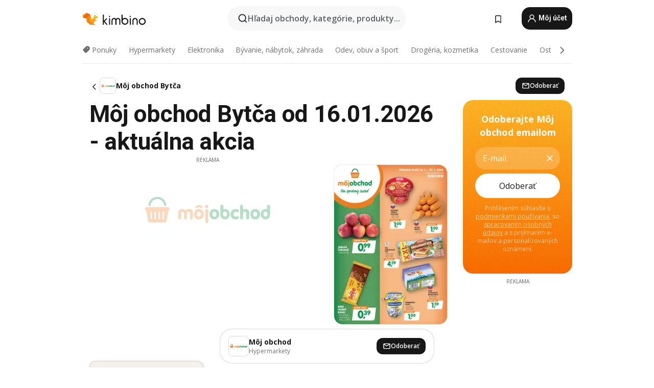

--- FILE ---
content_type: text/html;charset=utf-8
request_url: https://www.kimbino.sk/mesto/bytca/moj-obchod/
body_size: 121676
content:
<!DOCTYPE html><html  lang="sk-SK"><head><meta charset="utf-8">
<meta name="viewport" content="width=device-width, initial-scale=1.0, maximum-scale=5.0, minimum-scale=1.0">
<title>Môj obchod Bytča od 16.01.2026 - Aktuálna akcia</title>
<link rel="preconnect" href="https://fonts.googleapis.com">
<link rel="preconnect" href="https://fonts.gstatic.com" crossorigin>
<link rel="stylesheet" href="https://fonts.googleapis.com/css2?family=Open+Sans:wght@400;600;700&family=Roboto:wght@400;600;700&display=swap">
<style>.iziToast-capsule{backface-visibility:hidden;font-size:0;height:0;transform:translateZ(0);transition:transform .5s cubic-bezier(.25,.8,.25,1),height .5s cubic-bezier(.25,.8,.25,1);width:100%}.iziToast-capsule,.iziToast-capsule *{box-sizing:border-box}.iziToast-overlay{bottom:-100px;display:block;left:0;position:fixed;right:0;top:-100px;z-index:997}.iziToast{background:#ededede6;border-color:#ededede6;clear:both;cursor:default;display:inline-block;font-family:Lato,Tahoma,Arial;font-size:14px;padding:8px 45px 9px 0;pointer-events:all;position:relative;transform:translate(0);width:100%;-webkit-touch-callout:none;min-height:54px;-webkit-user-select:none;-moz-user-select:none;user-select:none}.iziToast>.iziToast-progressbar{background:#fff3;bottom:0;left:0;position:absolute;width:100%;z-index:1}.iziToast>.iziToast-progressbar>div{background:#0000004d;border-radius:0 0 3px 3px;height:2px;width:100%}.iziToast.iziToast-balloon:before{border-left:15px solid transparent;border-radius:0;border-right:0 solid transparent;border-top:10px solid #000;border-top-color:inherit;content:"";height:0;left:auto;position:absolute;right:8px;top:100%;width:0}.iziToast.iziToast-balloon .iziToast-progressbar{bottom:auto;top:0}.iziToast.iziToast-balloon>div{border-radius:0 0 0 3px}.iziToast>.iziToast-cover{background-color:#0000001a;background-position:50% 50%;background-repeat:no-repeat;background-size:100%;bottom:0;height:100%;left:0;margin:0;position:absolute;top:0}.iziToast>.iziToast-close{background:url([data-uri]) no-repeat 50% 50%;background-size:8px;border:0;cursor:pointer;height:100%;opacity:.6;outline:0;padding:0;position:absolute;right:0;top:0;width:42px}.iziToast>.iziToast-close:hover{opacity:1}.iziToast>.iziToast-body{height:auto;margin:0 0 0 15px;min-height:36px;padding:0 0 0 10px;position:relative;text-align:left}.iziToast>.iziToast-body:after{clear:both;content:"";display:table}.iziToast>.iziToast-body .iziToast-texts{display:inline-block;float:left;margin:10px 0 0;padding-right:2px}.iziToast>.iziToast-body .iziToast-inputs{float:left;margin:3px -2px;min-height:19px}.iziToast>.iziToast-body .iziToast-inputs>input:not([type=checkbox]):not([type=radio]),.iziToast>.iziToast-body .iziToast-inputs>select{background:#0000001a;border:0;border-radius:2px;box-shadow:0 0 0 1px #0003;color:#000;display:inline-block;font-size:13px;letter-spacing:.02em;margin:2px;min-height:26px;padding:4px 7px;position:relative}.iziToast>.iziToast-body .iziToast-inputs>input:not([type=checkbox]):not([type=radio]):focus,.iziToast>.iziToast-body .iziToast-inputs>select:focus{box-shadow:0 0 0 1px #0009}.iziToast>.iziToast-body .iziToast-buttons{float:left;margin:4px -2px;min-height:17px}.iziToast>.iziToast-body .iziToast-buttons>a,.iziToast>.iziToast-body .iziToast-buttons>button,.iziToast>.iziToast-body .iziToast-buttons>input:not([type=checkbox]):not([type=radio]){background:#0000001a;border:0;border-radius:2px;color:#000;cursor:pointer;display:inline-block;font-size:12px;letter-spacing:.02em;margin:2px;padding:5px 10px;position:relative}.iziToast>.iziToast-body .iziToast-buttons>a:hover,.iziToast>.iziToast-body .iziToast-buttons>button:hover,.iziToast>.iziToast-body .iziToast-buttons>input:not([type=checkbox]):not([type=radio]):hover{background:#0003}.iziToast>.iziToast-body .iziToast-buttons>a:focus,.iziToast>.iziToast-body .iziToast-buttons>button:focus,.iziToast>.iziToast-body .iziToast-buttons>input:not([type=checkbox]):not([type=radio]):focus{box-shadow:0 0 0 1px #0009}.iziToast>.iziToast-body .iziToast-buttons>a:active,.iziToast>.iziToast-body .iziToast-buttons>button:active,.iziToast>.iziToast-body .iziToast-buttons>input:not([type=checkbox]):not([type=radio]):active{top:1px}.iziToast>.iziToast-body .iziToast-icon{color:#000;display:table;font-size:23px;height:24px;left:0;line-height:24px;margin-top:-12px;position:absolute;top:50%;width:24px}.iziToast>.iziToast-body .iziToast-icon.ico-info{background:url([data-uri]) no-repeat 50% 50%;background-size:85%}.iziToast>.iziToast-body .iziToast-icon.ico-warning{background:url([data-uri]) no-repeat 50% 50%;background-size:85%}.iziToast>.iziToast-body .iziToast-icon.ico-error{background:url([data-uri]) no-repeat 50% 50%;background-size:80%}.iziToast>.iziToast-body .iziToast-icon.ico-success{background:url([data-uri]) no-repeat 50% 50%;background-size:85%}.iziToast>.iziToast-body .iziToast-icon.ico-question{background:url([data-uri]) no-repeat 50% 50%;background-size:85%}.iziToast>.iziToast-body .iziToast-message,.iziToast>.iziToast-body .iziToast-title{float:left;font-size:14px;line-height:16px;padding:0;text-align:left;white-space:normal}.iziToast>.iziToast-body .iziToast-title{color:#000;margin:0}.iziToast>.iziToast-body .iziToast-message{color:#0009;margin:0 0 10px}.iziToast.iziToast-animateInside .iziToast-buttons-child,.iziToast.iziToast-animateInside .iziToast-icon,.iziToast.iziToast-animateInside .iziToast-inputs-child,.iziToast.iziToast-animateInside .iziToast-message,.iziToast.iziToast-animateInside .iziToast-title{opacity:0}.iziToast-target{margin:0 auto;position:relative;width:100%}.iziToast-target .iziToast-capsule{overflow:hidden}.iziToast-target .iziToast-capsule:after{clear:both;content:" ";display:block;font-size:0;height:0;visibility:hidden}.iziToast-target .iziToast-capsule .iziToast{float:left;width:100%}.iziToast-wrapper{display:flex;flex-direction:column;pointer-events:none;position:fixed;width:100%;z-index:99999}.iziToast-wrapper .iziToast.iziToast-balloon:before{border-left:15px solid transparent;border-right:0 solid transparent;border-top:10px solid #000;border-top-color:inherit;left:auto;right:8px}.iziToast-wrapper-bottomLeft{bottom:0;left:0;text-align:left}.iziToast-wrapper-bottomLeft .iziToast.iziToast-balloon:before,.iziToast-wrapper-topLeft .iziToast.iziToast-balloon:before{border-left:0 solid transparent;border-right:15px solid transparent;left:8px;right:auto}.iziToast-wrapper-bottomRight{bottom:0;right:0;text-align:right}.iziToast-wrapper-topLeft{left:0;text-align:left;top:0}.iziToast-wrapper-topRight{right:0;text-align:right;top:0}.iziToast-wrapper-topCenter{left:0;right:0;text-align:center;top:0}.iziToast-wrapper-bottomCenter,.iziToast-wrapper-center{bottom:0;left:0;right:0;text-align:center}.iziToast-wrapper-center{align-items:center;flex-flow:column;justify-content:center;top:0}.iziToast-rtl{direction:rtl;font-family:Tahoma,Lato,Arial;padding:8px 0 9px 45px}.iziToast-rtl .iziToast-cover{left:auto;right:0}.iziToast-rtl .iziToast-close{left:0;right:auto}.iziToast-rtl .iziToast-body{margin:0 16px 0 0;padding:0 10px 0 0;text-align:right}.iziToast-rtl .iziToast-body .iziToast-buttons,.iziToast-rtl .iziToast-body .iziToast-inputs,.iziToast-rtl .iziToast-body .iziToast-message,.iziToast-rtl .iziToast-body .iziToast-texts,.iziToast-rtl .iziToast-body .iziToast-title{float:right;text-align:right}.iziToast-rtl .iziToast-body .iziToast-icon{left:auto;right:0}@media only screen and (min-width:568px){.iziToast-wrapper{padding:10px 15px}.iziToast{border-radius:3px;margin:5px 0;width:auto}.iziToast:after{border-radius:3px;box-shadow:inset 0 -10px 20px -10px #0003,inset 0 0 5px #0000001a,0 8px 8px -5px #00000040;content:"";height:100%;left:0;position:absolute;top:0;width:100%;z-index:-1}.iziToast:not(.iziToast-rtl) .iziToast-cover{border-radius:3px 0 0 3px}.iziToast.iziToast-rtl .iziToast-cover{border-radius:0 3px 3px 0}.iziToast.iziToast-color-dark:after{box-shadow:inset 0 -10px 20px -10px #ffffff4d,0 10px 10px -5px #00000040}.iziToast.iziToast-balloon .iziToast-progressbar{background:0 0}.iziToast.iziToast-balloon:after{box-shadow:0 10px 10px -5px #00000040,inset 0 10px 20px -5px #00000040}.iziToast-target .iziToast:after{box-shadow:inset 0 -10px 20px -10px #0003,inset 0 0 5px #0000001a}}.iziToast.iziToast-theme-dark{background:#565c70;border-color:#565c70}.iziToast.iziToast-theme-dark .iziToast-title{color:#fff}.iziToast.iziToast-theme-dark .iziToast-message{color:#ffffffb3;font-weight:300}.iziToast.iziToast-theme-dark .iziToast-close{background:url([data-uri]) no-repeat 50% 50%;background-size:8px}.iziToast.iziToast-theme-dark .iziToast-icon{color:#fff}.iziToast.iziToast-theme-dark .iziToast-icon.ico-info{background:url([data-uri]) no-repeat 50% 50%;background-size:85%}.iziToast.iziToast-theme-dark .iziToast-icon.ico-warning{background:url([data-uri]) no-repeat 50% 50%;background-size:85%}.iziToast.iziToast-theme-dark .iziToast-icon.ico-error{background:url([data-uri]) no-repeat 50% 50%;background-size:80%}.iziToast.iziToast-theme-dark .iziToast-icon.ico-success{background:url([data-uri]) no-repeat 50% 50%;background-size:85%}.iziToast.iziToast-theme-dark .iziToast-icon.ico-question{background:url([data-uri]) no-repeat 50% 50%;background-size:85%}.iziToast.iziToast-theme-dark .iziToast-buttons>a,.iziToast.iziToast-theme-dark .iziToast-buttons>button,.iziToast.iziToast-theme-dark .iziToast-buttons>input{background:#ffffff1a;color:#fff}.iziToast.iziToast-theme-dark .iziToast-buttons>a:hover,.iziToast.iziToast-theme-dark .iziToast-buttons>button:hover,.iziToast.iziToast-theme-dark .iziToast-buttons>input:hover{background:#fff3}.iziToast.iziToast-theme-dark .iziToast-buttons>a:focus,.iziToast.iziToast-theme-dark .iziToast-buttons>button:focus,.iziToast.iziToast-theme-dark .iziToast-buttons>input:focus{box-shadow:0 0 0 1px #fff9}.iziToast.iziToast-color-red{background:#ffafb4e6;border-color:#ffafb4e6}.iziToast.iziToast-color-orange{background:#ffcfa5e6;border-color:#ffcfa5e6}.iziToast.iziToast-color-yellow{background:#fff9b2e6;border-color:#fff9b2e6}.iziToast.iziToast-color-blue{background:#9ddeffe6;border-color:#9ddeffe6}.iziToast.iziToast-color-green{background:#a6efb8e6;border-color:#a6efb8e6}.iziToast.iziToast-layout2 .iziToast-body .iziToast-message,.iziToast.iziToast-layout2 .iziToast-body .iziToast-texts{width:100%}.iziToast.iziToast-layout3{border-radius:2px}.iziToast.iziToast-layout3:after{display:none}.iziToast .revealIn,.iziToast.revealIn{animation:iziT-revealIn 1s cubic-bezier(.25,1.6,.25,1) both}.iziToast .slideIn,.iziToast.slideIn{animation:iziT-slideIn 1s cubic-bezier(.16,.81,.32,1) both}.iziToast.bounceInLeft{animation:iziT-bounceInLeft .7s ease-in-out both}.iziToast.bounceInRight{animation:iziT-bounceInRight .85s ease-in-out both}.iziToast.bounceInDown{animation:iziT-bounceInDown .7s ease-in-out both}.iziToast.bounceInUp{animation:iziT-bounceInUp .7s ease-in-out both}.iziToast .fadeIn,.iziToast.fadeIn{animation:iziT-fadeIn .5s ease both}.iziToast.fadeInUp{animation:iziT-fadeInUp .7s ease both}.iziToast.fadeInDown{animation:iziT-fadeInDown .7s ease both}.iziToast.fadeInLeft{animation:iziT-fadeInLeft .85s cubic-bezier(.25,.8,.25,1) both}.iziToast.fadeInRight{animation:iziT-fadeInRight .85s cubic-bezier(.25,.8,.25,1) both}.iziToast.flipInX{animation:iziT-flipInX .85s cubic-bezier(.35,0,.25,1) both}.iziToast.fadeOut{animation:iziT-fadeOut .7s ease both}.iziToast.fadeOutDown{animation:iziT-fadeOutDown .7s cubic-bezier(.4,.45,.15,.91) both}.iziToast.fadeOutUp{animation:iziT-fadeOutUp .7s cubic-bezier(.4,.45,.15,.91) both}.iziToast.fadeOutLeft{animation:iziT-fadeOutLeft .5s ease both}.iziToast.fadeOutRight{animation:iziT-fadeOutRight .5s ease both}.iziToast.flipOutX{animation:iziT-flipOutX .7s cubic-bezier(.4,.45,.15,.91) both;backface-visibility:visible!important}.iziToast-overlay.fadeIn{animation:iziT-fadeIn .5s ease both}.iziToast-overlay.fadeOut{animation:iziT-fadeOut .7s ease both}@keyframes iziT-revealIn{0%{opacity:0;transform:scale3d(.3,.3,1)}to{opacity:1}}@keyframes iziT-slideIn{0%{opacity:0;transform:translate(50px)}to{opacity:1;transform:translate(0)}}@keyframes iziT-bounceInLeft{0%{opacity:0;transform:translate(280px)}50%{opacity:1;transform:translate(-20px)}70%{transform:translate(10px)}to{transform:translate(0)}}@keyframes iziT-bounceInRight{0%{opacity:0;transform:translate(-280px)}50%{opacity:1;transform:translate(20px)}70%{transform:translate(-10px)}to{transform:translate(0)}}@keyframes iziT-bounceInDown{0%{opacity:0;transform:translateY(-200px)}50%{opacity:1;transform:translateY(10px)}70%{transform:translateY(-5px)}to{transform:translateY(0)}}@keyframes iziT-bounceInUp{0%{opacity:0;transform:translateY(200px)}50%{opacity:1;transform:translateY(-10px)}70%{transform:translateY(5px)}to{transform:translateY(0)}}@keyframes iziT-fadeIn{0%{opacity:0}to{opacity:1}}@keyframes iziT-fadeInUp{0%{opacity:0;transform:translate3d(0,100%,0)}to{opacity:1;transform:none}}@keyframes iziT-fadeInDown{0%{opacity:0;transform:translate3d(0,-100%,0)}to{opacity:1;transform:none}}@keyframes iziT-fadeInLeft{0%{opacity:0;transform:translate3d(300px,0,0)}to{opacity:1;transform:none}}@keyframes iziT-fadeInRight{0%{opacity:0;transform:translate3d(-300px,0,0)}to{opacity:1;transform:none}}@keyframes iziT-flipInX{0%{opacity:0;transform:perspective(400px) rotateX(90deg)}40%{transform:perspective(400px) rotateX(-20deg)}60%{opacity:1;transform:perspective(400px) rotateX(10deg)}80%{transform:perspective(400px) rotateX(-5deg)}to{transform:perspective(400px)}}@keyframes iziT-fadeOut{0%{opacity:1}to{opacity:0}}@keyframes iziT-fadeOutDown{0%{opacity:1}to{opacity:0;transform:translate3d(0,100%,0)}}@keyframes iziT-fadeOutUp{0%{opacity:1}to{opacity:0;transform:translate3d(0,-100%,0)}}@keyframes iziT-fadeOutLeft{0%{opacity:1}to{opacity:0;transform:translate3d(-200px,0,0)}}@keyframes iziT-fadeOutRight{0%{opacity:1}to{opacity:0;transform:translate3d(200px,0,0)}}@keyframes iziT-flipOutX{0%{transform:perspective(400px)}30%{opacity:1;transform:perspective(400px) rotateX(-20deg)}to{opacity:0;transform:perspective(400px) rotateX(90deg)}}</style>
<style>.iziToast-wrapper .iziToast-capsule .iziToast{font-family:inherit!important;max-width:90%;padding:0 36px 0 0}.iziToast-wrapper .iziToast-capsule .iziToast.iziToast-theme-let-dark{border-radius:29px;font-weight:590;min-height:unset}.iziToast-wrapper .iziToast-capsule .iziToast.iziToast-theme-let-dark:after{box-shadow:none}.iziToast-wrapper .iziToast-capsule .iziToast.iziToast-theme-let-dark:not([class^=iziToast-layout])>.iziToast-body .iziToast-icon{transform:scale(.6666666667)!important}.iziToast-wrapper .iziToast-capsule .iziToast.iziToast-theme-let-dark:not([class^=iziToast-layout])>.iziToast-body .iziToast-buttons>:not([class^=custom-]){background:#ffffff0a;border:.5px solid hsla(0,0%,100%,.08);border-radius:12px;color:#fff;margin:2px 4px}.iziToast-wrapper .iziToast-capsule .iziToast.iziToast-theme-let-dark:not([class^=iziToast-layout])>.iziToast-body .iziToast-buttons>:not([class^=custom-]):active,.iziToast-wrapper .iziToast-capsule .iziToast.iziToast-theme-let-dark:not([class^=iziToast-layout])>.iziToast-body .iziToast-buttons>:not([class^=custom-]):focus{outline:1px solid #fff}.iziToast-wrapper .iziToast-capsule .iziToast.iziToast-theme-let-dark.iziToast-layout2>.iziToast-body:has(.iziToast-icon){padding-left:55px!important}.iziToast-wrapper .iziToast-capsule .iziToast.iziToast-theme-let-dark.iziToast-layout2>.iziToast-body .iziToast-icon{background-color:currentColor;border-radius:999px;color:#ffffff0a;left:8px;outline:12px solid currentColor;transform:unset!important}.iziToast-wrapper .iziToast-capsule .iziToast.iziToast-theme-let-dark.iziToast-layout2>.iziToast-body .iziToast-buttons>*{height:44px;padding:12px 20px}.iziToast-wrapper .iziToast-capsule .iziToast.iziToast-theme-let-dark>.iziToast-body{margin-left:16px;min-height:unset}.iziToast-wrapper .iziToast-capsule .iziToast.iziToast-theme-let-dark>.iziToast-body .iziToast-texts{margin-top:12px}.iziToast-wrapper .iziToast-capsule .iziToast.iziToast-theme-let-dark>.iziToast-body .iziToast-message{margin-bottom:12px!important}.iziToast-wrapper .iziToast-capsule .iziToast.iziToast-theme-let-dark>.iziToast-body .iziToast-buttons{float:right}.iziToast-wrapper .iziToast-capsule .iziToast.iziToast-theme-let-dark>.iziToast-body .iziToast-buttons>*{font-weight:600}.iziToast-wrapper .iziToast-capsule .iziToast.iziToast-theme-let-dark>.iziToast-body .iziToast-buttons>.custom-underline{background:none;border:none;box-shadow:none;color:#fff;outline:none;text-decoration:underline}.iziToast-wrapper .iziToast-capsule .iziToast.iziToast-theme-let-dark>.iziToast-body .iziToast-buttons>.custom-outline{background:none;border:.5px solid hsla(0,0%,100%,.08);border-radius:16px;color:#fff}.iziToast-wrapper .iziToast-capsule .iziToast.iziToast-theme-let-dark>.iziToast-body .iziToast-buttons>.custom-white{background:#fff;border-radius:16px;color:#2c2c2c}.iziToast-wrapper .iziToast-capsule .iziToast.iziToast-theme-let-dark>.iziToast-close{background:url(/images/toaster/icons/close.svg) no-repeat 50%;right:16px;width:16px}.iziToast-wrapper .iziToast-capsule .iziToast.iziToast-theme-let-dark>.iziToast-progressbar{left:50%;transform:translate(-50%);width:calc(100% - 40px)}body .iziToast-wrapper-bottomCenter{bottom:16px}body:has(.shop-subscription-banner-bottom) .iziToast-wrapper-bottomCenter{bottom:75px}</style>
<style>.svg-sprite[data-v-2d20a859]{fill:currentColor}</style>
<style>.rating[data-v-cc504407]{flex-wrap:nowrap;gap:5px}.rating .stars[data-v-cc504407]{background-image:url(/images/icons/star.svg);height:14px}.rating .reviews[data-v-cc504407]{color:#0a1217;display:-webkit-box;font-size:10px;font-weight:400;line-height:1.4;opacity:.66;-webkit-box-orient:vertical;-webkit-line-clamp:1;line-clamp:1;overflow:hidden;text-overflow:ellipsis}</style>
<style>.mobile-app-banner[data-v-669a73c1]{background-color:#fff;border-bottom:.5px solid #f2f2f7;height:58px;overflow:hidden;position:relative;z-index:20}@media (min-width:992px){.mobile-app-banner[data-v-669a73c1]{display:none}}.mobile-app-banner .content[data-v-669a73c1]{gap:8px;overflow:hidden;padding:2px 8px 2px 14px}.mobile-app-banner .content>.cta[data-v-669a73c1]{gap:10px;min-width:0;overflow:hidden}.mobile-app-banner .content>.cta .text[data-v-669a73c1]{overflow:hidden}.mobile-app-banner .content>.cta .text p[data-v-669a73c1]{color:#000;margin:0;overflow:hidden;text-overflow:ellipsis;white-space:nowrap}.mobile-app-banner .content>.cta .text p[data-v-669a73c1]:first-of-type{font-size:14px;font-weight:500;letter-spacing:-.4px}.mobile-app-banner .content>.cta .text p[data-v-669a73c1]:nth-of-type(2){font-size:12px;font-weight:400;letter-spacing:-.6px;opacity:.6}.mobile-app-banner .content .app-icon[data-v-669a73c1]{aspect-ratio:1;border:.5px solid #e5e5ea;border-radius:12px;min-width:50px}.mobile-app-banner .content .store-link[data-v-669a73c1]{background-color:#0074e5;border-radius:999px;color:#fff;font-size:14px;font-weight:600;height:30px;padding:0 17px;transition:filter .25s ease-in}.mobile-app-banner .content .store-link[data-v-669a73c1]:hover{filter:brightness(.9)}.mobile-app-banner .content .close-icon[data-v-669a73c1]{transition:transform .5s ease-in}.mobile-app-banner .content .close-icon[data-v-669a73c1]:hover{transform:scale(1.2)}.mobile-app-banner .content .close-icon[data-v-669a73c1],.mobile-app-banner .content .store-link[data-v-669a73c1]{cursor:pointer}</style>
<style>.search-button[data-v-c2f4e54d]{align-items:center;-webkit-appearance:none;-moz-appearance:none;appearance:none;background:#f8f8f8;border:none;border-radius:999px;color:#0a1217a8;display:flex;font-size:14px;font-weight:600;gap:8px;justify-content:space-between;max-height:36px;min-width:0;padding:8px 24px 8px 12px;position:relative;-webkit-user-select:none;-moz-user-select:none;user-select:none}@media (min-width:590px){.search-button[data-v-c2f4e54d]{font-size:16px;max-height:48px;min-width:300px;padding:12px 12px 12px 20px}}.search-button[data-v-c2f4e54d] svg{flex:1 0 20px;fill:#0a1217;max-width:20px}.search-button .try-to-search[data-v-c2f4e54d]{flex:1;overflow:hidden;text-align:left;text-overflow:ellipsis;white-space:nowrap}</style>
<style>input[data-v-6631adb9]{-webkit-appearance:none;-moz-appearance:none;appearance:none;background:none;border:none;color:#666;font-size:16px;font-weight:600;height:44px;outline:none;padding:0;width:100%}input[data-v-6631adb9]::-moz-placeholder{color:#0a1217a8}input[data-v-6631adb9]::placeholder{color:#0a1217a8}</style>
<style>.nuxt-icon{height:1em;margin-bottom:.125em;vertical-align:middle;width:1em}.nuxt-icon--fill,.nuxt-icon--fill *{fill:currentColor}</style>
<style>.loader-wrapper[data-v-d1e05baa]{align-items:center;display:flex;font-size:16px;font-weight:600;gap:6px;width:100%}.loader-wrapper .loader[data-v-d1e05baa]{animation:spin-d1e05baa 1.2s linear infinite;border:4px solid #f8f8f8;border-radius:50%;border-top-color:#5dbd20;height:24px;text-align:center;width:24px}@keyframes spin-d1e05baa{0%{transform:rotate(0)}to{transform:rotate(1turn)}}.city-picker-input[data-v-d1e05baa]{align-items:center;background:#f8f8f8;border-radius:999px;color:#0a1217a8;cursor:pointer;display:flex;font-size:14px;font-weight:600;gap:8px;max-height:36px;padding:8px 12px;position:relative;-webkit-user-select:none;-moz-user-select:none;user-select:none}.city-picker-input[data-v-d1e05baa]:has(.action-btn){padding-right:8px}@media (min-width:590px){.city-picker-input[data-v-d1e05baa]:has(.action-btn){padding-right:12px}}@media (min-width:590px){.city-picker-input[data-v-d1e05baa]{font-size:16px;max-height:48px;padding:12px 20px}}.city-picker-input .dummy-city[data-v-d1e05baa]{max-width:20vw;min-width:35px;overflow:hidden;text-overflow:ellipsis;white-space:nowrap}.city-picker-input .arrow[data-v-d1e05baa]{color:#0a1217;font-size:20px}.action-btn[data-v-d1e05baa]{align-items:center;-webkit-appearance:none;-moz-appearance:none;appearance:none;background:#0a1217;border:none;border-radius:12px;color:#fff;cursor:pointer;display:flex;font-size:12px;height:28px;margin-left:4px;padding:0 8px}@media (min-width:590px){.action-btn[data-v-d1e05baa]{height:32px}}.clear-btn[data-v-d1e05baa]{-webkit-appearance:none;-moz-appearance:none;appearance:none;background:none;border:none;color:#666;padding:0}</style>
<style>.notification-bell-holder[data-v-25c254b0]{height:24px;margin-left:1rem;position:relative;top:1px;width:24px}.notification-bell-holder .notification-bell[data-v-25c254b0]{--animationDuration:var(--6f9ae1d4);--width:0;--clipPath:0;clip-path:inset(var(--clipPath));cursor:pointer;flex-shrink:0;position:relative;text-align:center;transition:all var(--animationDuration);width:var(--width)}.notification-bell-holder .notification-bell.shown[data-v-25c254b0]{--clipPath:-10px;--width:24px}.notification-bell-holder .notification-bell.shown .notifications[data-v-25c254b0]{--countScale:1}.notification-bell-holder .notification-bell .icon[data-v-25c254b0]{height:21px;transform-origin:top center;transition:transform 1.5s;width:18px;will-change:transform}.notification-bell-holder .notification-bell .icon[data-v-25c254b0] path{fill:var(--357562ee)}.notification-bell-holder .notification-bell .icon.ringing[data-v-25c254b0]{animation:ring-25c254b0 var(--animationDuration) ease-in-out var(--0310a2f4)}.notification-bell-holder .notification-bell .notifications[data-v-25c254b0]{--countScale:0;align-items:center;background-color:#ff3b30;border:1.5px solid;border-radius:50%;color:#fff;display:flex;height:16px;justify-content:center;position:absolute;right:-3px;top:-3px;transform:scale(var(--countScale));transition:transform var(--animationDuration);width:16px;will-change:transform}.notification-bell-holder .notification-bell .notifications .count[data-v-25c254b0]{font-family:Roboto,sans-serif;font-size:10px;font-weight:700;position:relative;top:.5px}@keyframes ring-25c254b0{0%{transform:rotate(0)}25%{transform:rotate(15deg)}50%{transform:rotate(0)}75%{transform:rotate(-15deg)}to{transform:rotate(0)}}</style>
<style>.nav-bookmarks[data-v-8ef6e452]{min-width:36px;padding:6px}@media (min-width:992px){.nav-bookmarks[data-v-8ef6e452]{padding:12px}}.nav-bookmarks[data-v-8ef6e452]:after{background-color:red;border-radius:50%;content:"";display:inline-block;height:8px;opacity:0;position:absolute;right:6px;top:5px;transition:opacity .25s linear;width:8px}@media (min-width:992px){.nav-bookmarks[data-v-8ef6e452]:after{right:7px;top:8px}}.nav-bookmarks.has-entries[data-v-8ef6e452]:after{animation:showDot-8ef6e452 1s 1s forwards}.nav-bookmarks.pulsate[data-v-8ef6e452]:after{animation:pulsate-8ef6e452 2s 1s;opacity:1}.nav-bookmarks svg[data-v-8ef6e452]{color:#111;font-size:20px}@keyframes showDot-8ef6e452{0%{opacity:0}to{opacity:1}}@keyframes pulsate-8ef6e452{0%{transform:scale(1)}25%{transform:scale(1.35)}50%{transform:scale(1)}75%{transform:scale(1.35)}to{opacity:1}}</style>
<style>.dropdowns .dropdown-mobile-holder[data-v-c7af85b0]{background:#fff;display:block;height:100vh;padding-top:8px;position:fixed;right:0;text-align:left;top:0;transform-origin:right;width:100vw;z-index:50}@media (min-width:590px){.dropdowns .dropdown-mobile-holder[data-v-c7af85b0]{width:300px}}.dropdowns .dropdown-holder[data-v-c7af85b0]{left:0;margin-top:0;position:absolute;transform:translateZ(0);z-index:100}.dropdowns .dropdown-holder.slide-enter-active[data-v-c7af85b0],.dropdowns .dropdown-holder.slide-leave-active[data-v-c7af85b0]{transition:opacity .3s,margin-top .3s}.dropdowns .dropdown-holder.slide-enter-from[data-v-c7af85b0],.dropdowns .dropdown-holder.slide-leave-to[data-v-c7af85b0]{left:0;margin-top:15px;opacity:0}.dropdowns .dropdown-holder .dropdown-tip[data-v-c7af85b0]{background:#fff;bottom:0;clip-path:polygon(50% 0,0 100%,100% 100%);height:15px;left:0;position:absolute;transform:translateY(100%);width:20px}.dropdowns .dropdown-holder .dropdown-content[data-v-c7af85b0]{background:#fff;border-radius:5px;bottom:-14px;box-shadow:0 3px 10px #0000001a;display:block;left:0;position:absolute;transform:translateY(100%)}</style>
<style>.header-account-dropdown[data-v-23608a5b]{margin:0 .5rem 0 1rem}@media (min-width:992px){.header-account-dropdown[data-v-23608a5b]{margin-left:1.5rem}.header-account-dropdown__account[data-v-23608a5b]{align-items:center;background-color:#f5f5f57a;border:.5px solid #f2f2f7;border-radius:12px;color:#fff;cursor:pointer;display:flex;height:36px;justify-content:center;line-height:45px;text-align:center;transition:all .25s;width:36px}.header-account-dropdown__account[data-v-23608a5b]:hover{box-shadow:0 2px 8px #0000000a;filter:brightness(.95)}}.header-account-dropdown__account .user[data-v-23608a5b]{font-size:20px;margin-bottom:0;position:relative}@media (min-width:992px){.header-account-dropdown__account .user[data-v-23608a5b]{top:-1px}}.header-account-dropdown__account .user[data-v-23608a5b] path{fill:#0a1217}.header-account-dropdown__dropdown[data-v-23608a5b]{color:#666;font-family:Roboto,sans-serif;font-size:14px;font-weight:400;padding:1rem 0;width:100%}@media (min-width:590px){.header-account-dropdown__dropdown[data-v-23608a5b]{width:250px}}.header-account-dropdown__dropdown>div[data-v-23608a5b]{background-color:#fff}.header-account-dropdown__dropdown>div[data-v-23608a5b]:hover{color:#0a1217;filter:brightness(.95)}.header-account-dropdown__dropdown .number[data-v-23608a5b]{background-color:#171717;border-radius:50%;color:#fff;font-size:10px;height:18px;line-height:18px;text-align:center;width:18px}.header-account-dropdown__dropdown a[data-v-23608a5b],.header-account-dropdown__dropdown button[data-v-23608a5b]{color:currentColor;display:inline-block;padding:8px 15px 8px 25px;width:100%}.header-account-dropdown__dropdown a.orange[data-v-23608a5b],.header-account-dropdown__dropdown button.orange[data-v-23608a5b]{border:none;color:#f96a01;font-weight:700;overflow:hidden;text-overflow:ellipsis}.header-account-dropdown__dropdown a.orange span[data-v-23608a5b],.header-account-dropdown__dropdown button.orange span[data-v-23608a5b]{color:currentColor;font-size:12px;font-weight:400}.header-account-dropdown__dropdown .logout-btn[data-v-23608a5b]{-webkit-appearance:none;-moz-appearance:none;appearance:none;background:#fff;border:none;color:#0a1217;font-weight:600;overflow:hidden;text-align:left;text-overflow:ellipsis}</style>
<style>.button[data-v-ff603878]{background:#5dbd20;border:2px solid #5dbd20;border-radius:12px;box-sizing:border-box;-moz-box-sizing:border-box;color:#fff;cursor:pointer;display:inline-block;font-weight:700;height:-moz-max-content;height:max-content;line-height:1.2em;min-height:44px;padding:.5em 5em;transition:all .2s}.button[data-v-ff603878]:focus,.button[data-v-ff603878]:hover{color:#fff;outline:transparent}.button[data-v-ff603878]:hover{background:#70b653;border-color:#70b653}.button.white[data-v-ff603878]{border:2px solid #fff}.button.white[data-v-ff603878]:hover{background:#818181;border-color:#fff}.button.primary[data-v-ff603878]{background:#171717;border-color:#171717}.button.primary[data-v-ff603878]:hover{background:#313131;border-color:#313131}.button .arrow[data-v-ff603878]{margin:0 -.75rem 4px 1rem;transform:rotate(90deg)}.button.red[data-v-ff603878]{background:red;border-color:red}.button.red[data-v-ff603878]:hover{background:#f33;border-color:#f33}.button.orange[data-v-ff603878]{background:#f96a01;border-color:#f96a01}.button.orange[data-v-ff603878]:hover{background:#fe872f;border-color:#fe872f}.button.orange.outline[data-v-ff603878]{background:#fff;color:#f96a01}.button.orange.outline[data-v-ff603878]:hover{background:#f96a01;border-color:#f96a01;color:#fff}.button.green.outline[data-v-ff603878]{background:#fff;color:#5dbd20}.button.green.outline[data-v-ff603878]:hover{background:#5dbd20;color:#fff}.button.grey[data-v-ff603878]{background:#9d9d9d;border-color:#9d9d9d}.button.grey[data-v-ff603878]:hover{background:#b1b1b1;border-color:#b1b1b1}.button.grey.outline[data-v-ff603878]{background:transparent;border:2px solid #9d9d9d;color:#9d9d9d}.button.grey.outline[data-v-ff603878]:hover{background:#9d9d9d;color:#fff}.button.light-grey[data-v-ff603878]{background:#f5f5f5;border-color:#f5f5f5;color:#0a1217}.button.light-grey[data-v-ff603878]:hover{background:#e1e1e1;border-color:#e1e1e1}.button.light-grey.outline[data-v-ff603878]{background:transparent;border:2px solid #f5f5f5;color:#0a1217}.button.light-grey.outline[data-v-ff603878]:hover{background:#f5f5f5;color:#0a1217}.button.blue[data-v-ff603878]{background:#3b5998;border-color:#3b5998;color:#fff}.button.blue[data-v-ff603878]:hover{background:#344e86;border-color:#344e86}.button.google-login[data-v-ff603878]{background:#fff;border-color:#9d9d9d;color:#9d9d9d}.button.google-login[data-v-ff603878]:hover{background:#9d9d9d;color:#fff}.button.google-login:hover img[data-v-ff603878]{filter:brightness(0) invert(1)}.button.mustard[data-v-ff603878]{background:#f3a116;border-color:#f3a116}.button.mustard[data-v-ff603878]:hover{background:#f5b547;border-color:#f5b547}.button.slim[data-v-ff603878]{padding:.5em 2em}.button.no-wrap[data-v-ff603878]{white-space:nowrap}.button.block[data-v-ff603878]{display:block;padding-left:.5em;padding-right:.5em;text-align:center;width:100%}.button.text-left[data-v-ff603878],.button.text-right[data-v-ff603878]{text-align:left}.button.icon[data-v-ff603878]{align-items:center;border-radius:50%;display:flex;height:40px;justify-content:center;min-height:0;padding:0;width:40px}.button.compact[data-v-ff603878]{height:26px;width:26px}.button.disabled[data-v-ff603878]{opacity:.6}.button.shadow[data-v-ff603878]{box-shadow:0 7px 10px #00000065}</style>
<style>.inputs-desktop[data-v-fc9d1cbf]{gap:12px;width:60%}#header-main-toolbar .toolbar-desktop[data-v-fc9d1cbf]{background:#fff!important;height:72px;position:fixed;width:100vw;z-index:10}#header-main-toolbar .toolbar-desktop__holder[data-v-fc9d1cbf]{align-items:center;display:flex;height:100%;justify-content:space-between}#header-main-toolbar .toolbar-desktop .account-icon[data-v-fc9d1cbf]{height:20px;width:20px}#header-main-toolbar .toolbar-desktop .account-btn[data-v-fc9d1cbf]{-webkit-backdrop-filter:blur(15px);backdrop-filter:blur(15px);border-radius:16px;font-size:14px;font-weight:600;padding:0 8px}#header-main-toolbar .toolbar-desktop__toolbar-icons[data-v-fc9d1cbf]{align-items:center;color:#9d9d9d;display:flex;font-family:Roboto,sans-serif;font-size:14px;font-weight:700}#header-main-toolbar .toolbar-desktop__toolbar-icons div[data-v-fc9d1cbf],#header-main-toolbar .toolbar-desktop__toolbar-icons>button[data-v-fc9d1cbf]{cursor:pointer}#header-main-toolbar .toolbar-mobile[data-v-fc9d1cbf]{background:#fff;box-shadow:0 3px 10px #0000001a;position:fixed;transition:.3s ease-in-out;width:100vw;z-index:10}#header-main-toolbar .toolbar-mobile__holder[data-v-fc9d1cbf]{display:flex;gap:8px;min-height:92px}#header-main-toolbar .toolbar-mobile__top-row[data-v-fc9d1cbf]{align-items:center;display:flex;flex-direction:row;justify-content:space-between;width:100%}#header-main-toolbar .toolbar-mobile__menu[data-v-fc9d1cbf]{cursor:pointer}#header-main-toolbar .toolbar-mobile__menu[data-v-fc9d1cbf] path{fill:#0a1217}#header-main-toolbar .toolbar-mobile__icons[data-v-fc9d1cbf]{align-items:center;display:flex}#header-main-toolbar .toolbar-mobile__icons svg[data-v-fc9d1cbf]{font-size:20px}#header-main-toolbar .toolbar-mobile__icons .user[data-v-fc9d1cbf] path{fill:#0a1217}#header-main-toolbar .toolbar-mobile__icons>div[data-v-fc9d1cbf]{align-items:center;display:flex;justify-content:center;padding:6px;width:40px}#header-main-toolbar .toolbar-mobile__bottom-row[data-v-fc9d1cbf]{background:#fff;font-size:11px}#header-main-toolbar .toolbar-mobile__bottom-row.hidden-branches-height[data-v-fc9d1cbf]{height:0}#header-main-toolbar .toolbar-mobile__bottom-row .on[data-v-fc9d1cbf]{overflow:hidden;text-overflow:ellipsis;white-space:nowrap}#header-main-toolbar .toolbar-mobile__bottom-row .green[data-v-fc9d1cbf]{color:#5dbd20}#header-main-toolbar .toolbar-mobile__bottom-row svg[data-v-fc9d1cbf]{vertical-align:sub}#header-main-toolbar .toolbar-mobile__bottom-row .inputs[data-v-fc9d1cbf]{gap:8px}</style>
<style>.navbar-desktop-submenu[data-v-5556c928]{background:#f5f5f5;border-top:16px solid #fff;color:#fff;cursor:default;display:none;height:auto;padding:1em 0 1.5em;position:absolute;top:100%;width:100%;z-index:9}.navbar-desktop-submenu.show[data-v-5556c928]{display:block}.navbar-desktop-submenu__body[data-v-5556c928]{color:#666;font-size:.75em;font-weight:600;height:100%;-webkit-user-select:none;-moz-user-select:none;user-select:none}.navbar-desktop-submenu__body__shop-list[data-v-5556c928]{flex:1;font-family:Roboto,sans-serif;gap:8px}.navbar-desktop-submenu__body__shop-list a[data-v-5556c928]{color:currentColor}.navbar-desktop-submenu__body__shop-list a[data-v-5556c928]:focus,.navbar-desktop-submenu__body__shop-list a[data-v-5556c928]:hover{color:#0a1217;outline:none;text-decoration:underline}.navbar-desktop-submenu__body__shop-list__heading[data-v-5556c928]{color:#0a1217a8;font-weight:400}.navbar-desktop-submenu__body__shop-list__shop-links__shop-col[data-v-5556c928]{gap:4px}.navbar-desktop-submenu__body__shop-list__category-link[data-v-5556c928]{font-size:1.1667em;font-weight:700;text-decoration:underline}</style>
<style>.navbar-holder[data-v-e2edcd88]{background:#fff;display:none;position:fixed;top:72px;transition:.6s ease-in-out;width:100%;z-index:8}@media (min-width:992px){.navbar-holder[data-v-e2edcd88]{display:block}}.navbar-holder.scrolled-up[data-v-e2edcd88]{top:-300px}.navbar-holder .navbar-desktop[data-v-e2edcd88]{border-bottom:.5px solid rgba(0,0,0,.08);display:none;min-height:52px;white-space:nowrap}@media (min-width:992px){.navbar-holder .navbar-desktop[data-v-e2edcd88]{align-items:center;display:flex;justify-content:center}}.navbar-holder .navbar-desktop__arrow-left[data-v-e2edcd88],.navbar-holder .navbar-desktop__arrow-right[data-v-e2edcd88]{cursor:pointer;height:0;padding:0;transition:width .25s,height .25s,filter .25s,padding .25s;width:0;z-index:5}.navbar-holder .navbar-desktop__arrow-left[data-v-e2edcd88]:hover,.navbar-holder .navbar-desktop__arrow-right[data-v-e2edcd88]:hover{fill:#0a1217}.navbar-holder .navbar-desktop__arrow-left.shown[data-v-e2edcd88],.navbar-holder .navbar-desktop__arrow-right.shown[data-v-e2edcd88]{height:35px;padding:0 10px;width:40px}.navbar-holder .navbar-desktop__arrow-left[data-v-e2edcd88]{background:#fff;transform:rotate(90deg)}.navbar-holder .navbar-desktop__arrow-right[data-v-e2edcd88]{background:#fff;transform:rotate(-90deg)}.navbar-holder .navbar-desktop nav[data-v-e2edcd88]{border:none;display:flex;flex:1;margin:0;overflow-y:hidden;padding:0;position:relative;-ms-overflow-style:none;overflow:-moz-scrollbars-none;scrollbar-width:none}.navbar-holder .navbar-desktop nav[data-v-e2edcd88]::-webkit-scrollbar{display:none}.navbar-holder .navbar-desktop nav .offers-category[data-v-e2edcd88] svg{font-size:18px;margin-right:2px;position:relative;top:-2px}.navbar-holder .navbar-desktop a[data-v-e2edcd88]{border-bottom:0 solid transparent;color:#707070;display:inline-block;font-size:14px;font-weight:400;line-height:52px;margin-right:1.7em;position:relative}.navbar-holder .navbar-desktop a[data-v-e2edcd88]:after{background:transparent;bottom:0;content:"";height:2px;left:0;position:absolute;width:100%}.navbar-holder .navbar-desktop a.router-link-active[data-v-e2edcd88],.navbar-holder .navbar-desktop a.submenu-active[data-v-e2edcd88],.navbar-holder .navbar-desktop a[data-v-e2edcd88]:focus,.navbar-holder .navbar-desktop a[data-v-e2edcd88]:hover{color:#0a1217!important}.navbar-holder .navbar-desktop a.router-link-active[data-v-e2edcd88]:after,.navbar-holder .navbar-desktop a.submenu-active[data-v-e2edcd88]:after,.navbar-holder .navbar-desktop a[data-v-e2edcd88]:focus:after,.navbar-holder .navbar-desktop a[data-v-e2edcd88]:hover:after{background-color:#171717}.navbar-holder .navbar-desktop a.router-link-active[data-v-e2edcd88]{font-weight:600}.navbar-holder .navbar-desktop a[data-v-e2edcd88]:focus{outline:none}.navbar-holder .navbar-desktop a.event[data-v-e2edcd88],.navbar-holder .navbar-desktop a.special-offers[data-v-e2edcd88]{color:#707070;font-size:14px}.navbar-holder .navbar-desktop a.special-offers.router-link-exact-active[data-v-e2edcd88]{color:#f96a01!important}.navbar-holder .navbar-desktop a.special-offers.router-link-exact-active[data-v-e2edcd88]:after{background-color:#f96a01}</style>
<style>.navbar-links[data-v-240bc567]{line-height:3em}.navbar-links.submenu[data-v-240bc567]{padding-top:50px}.navbar-links a[data-v-240bc567],.navbar-links span[data-v-240bc567]{align-items:center;color:#666;cursor:pointer;display:flex;font-size:14px;justify-content:space-between}.navbar-links a svg[data-v-240bc567],.navbar-links span svg[data-v-240bc567]{height:16px;transform:rotate(270deg);width:16px}.navbar-links a.event[data-v-240bc567],.navbar-links span.event[data-v-240bc567]{color:#707070!important}.navbar-links a.special-offers[data-v-240bc567],.navbar-links span.special-offers[data-v-240bc567]{color:#707070;gap:2px;justify-content:flex-start}.navbar-links a.special-offers span[data-v-240bc567],.navbar-links span.special-offers span[data-v-240bc567]{color:inherit}.navbar-links a.special-offers[data-v-240bc567] svg,.navbar-links span.special-offers[data-v-240bc567] svg{transform:none}</style>
<style>.navbar-account .link[data-v-9d90c20f],.navbar-account a[data-v-9d90c20f]{color:#5dbd20;font-size:13px}.navbar-account p[data-v-9d90c20f]{font-size:11px;margin:0}.navbar-account .bigger[data-v-9d90c20f]{color:#666;display:block;font-size:16px;font-weight:700}.navbar-account .bigger svg[data-v-9d90c20f]{vertical-align:baseline}.navbar-account h3[data-v-9d90c20f]{color:#171717;font-size:23px}@media (min-width:590px){.navbar-account h3[data-v-9d90c20f]{cursor:pointer}}.navbar-account hr[data-v-9d90c20f]{border:0;border-top:1px solid #d6d6d6;margin:1em 0}</style>
<style>.navbar-footer[data-v-5b40f3fd]{align-items:flex-start;display:flex;flex-direction:column}.navbar-footer__app-holder[data-v-5b40f3fd]{display:flex;flex-direction:column;justify-content:space-between;margin-top:1em;width:210px}.navbar-footer__app-button[data-v-5b40f3fd]{margin-bottom:12px;max-width:100px!important}.navbar-footer__app-button[data-v-5b40f3fd] img{height:28px}.navbar-footer__socials[data-v-5b40f3fd]{display:flex;gap:15px;justify-content:flex-start;margin-bottom:100px;margin-top:20px;width:120px}.navbar-footer__socials a[data-v-5b40f3fd]{color:#9d9d9d!important;height:24px}.navbar-footer__socials a[data-v-5b40f3fd]:hover{color:#5dbd20!important}</style>
<style>.navbar-mobile[data-v-313f5c4b]{background:#000000b3;display:flex;flex-direction:column;height:100vh;position:fixed;width:100vw;z-index:41}.navbar-mobile.linear[data-v-313f5c4b]{background:linear-gradient(90deg,#000000b3 0,#000000b3 calc(100vw - 250px),#fff calc(100vw - 250px),#fff)}.navbar-mobile__body[data-v-313f5c4b]{height:100vh;overflow-y:scroll;position:absolute;right:0;width:inherit}.navbar-mobile__body.no-scroll[data-v-313f5c4b]{overflow-y:hidden}.navbar-mobile__shadow[data-v-313f5c4b]{height:100vh;position:fixed;width:calc(100vw - 250px);z-index:50}@media (min-width:590px){.navbar-mobile__shadow[data-v-313f5c4b]{width:calc(100vw - 300px)}}.navbar-mobile__menu-holder[data-v-313f5c4b]{background:#fff;box-sizing:border-box;-moz-box-sizing:border-box;flex-grow:1;min-height:100vh;min-width:250px;overflow-y:scroll;padding:8px 5px 0;position:absolute;right:0;text-align:right;top:0;transform-origin:right;z-index:50}@media (min-width:590px){.navbar-mobile__menu-holder[data-v-313f5c4b]{height:100vh;width:300px}}.navbar-mobile__menu-holder .close-menu[data-v-313f5c4b]{background:#fff;color:#9d9d9d;cursor:pointer;display:block;height:50px;line-height:36px;padding:8px 20px 0 0;position:fixed;right:0;top:0;width:250px;z-index:inherit}@media (min-width:590px){.navbar-mobile__menu-holder .close-menu[data-v-313f5c4b]{width:300px}}.navbar-mobile__menu-holder .close-menu.scrolled[data-v-313f5c4b]{box-shadow:0 3px 10px #0000001a;transition:all .2s}.navbar-mobile__nav-holder[data-v-313f5c4b]{background:#fff;display:flex;flex-flow:column;justify-content:flex-start;margin-top:42px;overflow-y:overlay;text-align:left}@media (min-width:590px){.navbar-mobile__nav-holder[data-v-313f5c4b]{min-height:100%}}.navbar-mobile__nav-holder nav[data-v-313f5c4b]{background:#fff}.navbar-mobile__nav-holder nav h4[data-v-313f5c4b]{font-family:Open Sans,sans-serif;overflow:hidden;text-overflow:ellipsis;white-space:nowrap}.navbar-mobile__nav-holder nav h4 svg[data-v-313f5c4b]{height:16px;margin-bottom:2px;transform:rotate(90deg);width:16px}.navbar-mobile__nav-holder[data-v-313f5c4b] hr,.navbar-mobile__nav-holder hr[data-v-313f5c4b]{border:0;border-top:1px solid #d6d6d6;margin:1em 0}.navbar-mobile__submenu[data-v-313f5c4b]{background:#fff;margin-top:50px;min-height:100vh;padding-left:20px;position:absolute;right:15px;top:0;width:235px}@media (min-width:590px){.navbar-mobile__submenu[data-v-313f5c4b]{width:275px}}.navbar-mobile__submenu-header[data-v-313f5c4b]{background:#fff;position:absolute;transform:translate(0);width:210px}@media (min-width:590px){.navbar-mobile__submenu-header[data-v-313f5c4b]{width:250px}}.navbar-mobile__submenu-header.scrolled[data-v-313f5c4b]{position:fixed}.navbar-mobile__submenu-header.scrolled hr[data-v-313f5c4b]{margin-bottom:.5em}.slide-enter-active[data-v-313f5c4b],.slide-leave-active[data-v-313f5c4b]{transition:all var(--99043bfa) ease-in-out}.slide-enter-from[data-v-313f5c4b],.slide-leave-to[data-v-313f5c4b]{transform:translate(300px)}.menu-hide-enter-active[data-v-313f5c4b],.menu-hide-leave-active[data-v-313f5c4b]{transition:all var(--a7f7f17e) ease-in-out}.menu-hide-enter-from[data-v-313f5c4b],.menu-hide-leave-to[data-v-313f5c4b]{opacity:0;transform:translate(-300px) scaleY(0);transform-origin:right}.submenu-slide-enter-active[data-v-313f5c4b],.submenu-slide-leave-active[data-v-313f5c4b]{transition:all var(--99043bfa) ease-in-out}.submenu-slide-enter-from[data-v-313f5c4b],.submenu-slide-leave-to[data-v-313f5c4b]{transform:translate(300px);transform-origin:top}</style>
<style>.shop-header[data-v-6801b5c0]{align-items:center;align-self:stretch;display:flex;height:56px;justify-content:space-between;padding:0}.shop-header .shop-header-left[data-v-6801b5c0]{align-items:center;display:flex;flex:1;gap:12px;min-width:0}.shop-header .shop-logo[data-v-6801b5c0]{align-items:center;aspect-ratio:1/1;border:.5px solid rgba(0,0,0,.15);border-radius:8px;display:flex;height:32px;justify-content:center;overflow:hidden;width:32px}.shop-header .shop-logo img[data-v-6801b5c0]{max-height:90%;max-width:90%;-o-object-fit:contain;object-fit:contain}.shop-header .shop-name[data-v-6801b5c0]{align-items:center;color:#171717;display:block;font-size:14px;font-weight:700;line-height:20px;margin:0;overflow:hidden;text-overflow:ellipsis;white-space:nowrap}.shop-header .action-btn[data-v-6801b5c0]{align-items:center;background:#171717;border:0;border-radius:12px;color:#fff;display:flex;font-size:12px;font-weight:600;gap:4px;justify-content:center;letter-spacing:0;line-height:16px;padding:8px 12px}.shop-header .arrow[data-v-6801b5c0]{cursor:pointer}</style>
<style>.tooltip-wrapper.fade-enter-active[data-v-b6f1a0fb],.tooltip-wrapper.fade-leave-active[data-v-b6f1a0fb]{transition:opacity .3s}.tooltip-wrapper.fade-enter-from[data-v-b6f1a0fb],.tooltip-wrapper.fade-leave-to[data-v-b6f1a0fb]{opacity:0}.tooltip-wrapper .text[data-v-b6f1a0fb]{border-radius:3px;font-size:12px;font-weight:700;margin-right:8px;overflow-x:hidden;padding:.4em .65em;pointer-events:none;position:absolute;right:100%;top:50%;transform:translateY(-50%);white-space:nowrap}.tooltip-wrapper .text[data-v-b6f1a0fb] :after{border-bottom:.6em solid transparent;border-top:.6em solid transparent;content:"";height:0;position:absolute;right:-6px;top:5px;width:0}.tooltip-wrapper.grey .text[data-v-b6f1a0fb]{background:#f4f4f4;color:#9d9d9d}.tooltip-wrapper.grey .text[data-v-b6f1a0fb] :after{border-left:.6em solid #f4f4f4}.tooltip-wrapper.green .text[data-v-b6f1a0fb]{background:#5dbd20;color:#fff}.tooltip-wrapper.green .text[data-v-b6f1a0fb] :after{border-left:.6em solid #5dbd20}.tooltip-wrapper.orange .text[data-v-b6f1a0fb]{background:#f96a01;color:#fff}.tooltip-wrapper.orange .text[data-v-b6f1a0fb] :after{border-left:.6em solid #f96a01}</style>
<style>.icon-menu-holder[data-v-bbb63ce7]{position:absolute;right:0;top:-2.5px;z-index:80}@media (min-width:590px){.icon-menu-holder[data-v-bbb63ce7]{top:50%;transform:translateY(-50%)}}.icon-menu-holder .icon-menu[data-v-bbb63ce7]{background:var(--36c36d0c);border-radius:50%;color:#9d9d9d;cursor:pointer;height:35px;line-height:35px;text-align:center;transition:all .3s;width:35px}.icon-menu-holder .icon-menu:hover svg[data-v-bbb63ce7]{color:#707070;transition:.2s ease-in-out}@media (min-width:590px){.icon-menu-holder.login[data-v-bbb63ce7]{top:0;transform:translateY(0)}}.icon-menu-holder.login .icon-menu[data-v-bbb63ce7]{align-items:center;display:flex;font-size:14px;height:24px;justify-content:space-evenly;vertical-align:center;width:24px}.icon-menu-holder.login .icon-menu svg[data-v-bbb63ce7]{height:14px;width:14px}@media (min-width:590px){.icon-menu-holder.login .icon-menu[data-v-bbb63ce7]{height:35px;line-height:35px;width:35px}.icon-menu-holder.login .icon-menu svg[data-v-bbb63ce7]{height:24px;width:24px}}</style>
<style>.header .brand[data-v-94f917fe]{align-items:center;background:#fff;margin:.8em 0 1.6em}.header .brand[data-v-94f917fe],.header .brand .container[data-v-94f917fe]{display:flex;justify-content:center}.header .brand[data-v-94f917fe] img{height:24px}@media (min-width:590px){.header .brand[data-v-94f917fe] img{height:35px;margin:1.2em 0}}</style>
<style>.switch-holder[data-v-c720a873]{background:#c4c4c4;border-radius:15px;cursor:pointer;display:flex;height:22px;padding:2px;position:relative;transition:all .3s;width:45px}.switch-holder.active[data-v-c720a873]{background:#5dbd20}.switch-holder.active .dot[data-v-c720a873]{transform:translate(23px)}.switch-holder.disabled[data-v-c720a873]{cursor:default;opacity:.4;pointer-events:none}.switch-holder .dot[data-v-c720a873]{background:#fff;border-radius:50%;height:18px;transition:all .3s;width:18px}</style>
<style>.button[data-v-077a7e48]{background:#5dbd20;border:2px solid #5dbd20;border-radius:5px;box-sizing:border-box;-moz-box-sizing:border-box;color:#fff;cursor:pointer;display:inline-block;font-weight:700;height:-moz-max-content;height:max-content;line-height:1.2em;min-height:44px;padding:.5em 5em;transition:all .2s}.button[data-v-077a7e48]:focus,.button[data-v-077a7e48]:hover{color:#fff;outline:transparent}.button[data-v-077a7e48]:hover{background:#70b653;border-color:#70b653}.button.white[data-v-077a7e48]{border:2px solid #fff}.button.white[data-v-077a7e48]:hover{background:#818181;border-color:#fff}.button .arrow[data-v-077a7e48]{margin:0 -.75rem 4px 1rem;transform:rotate(90deg)}.button.primary-black[data-v-077a7e48]{background:#171717;border-color:#171717}.button.primary-black[data-v-077a7e48]:hover{background:#313131;border-color:#313131}.button.red[data-v-077a7e48]{background:red;border-color:red}.button.red[data-v-077a7e48]:hover{background:#f33;border-color:#f33}.button.orange[data-v-077a7e48]{background:#f96a01;border-color:#f96a01}.button.orange[data-v-077a7e48]:hover{background:#fe872f;border-color:#fe872f}.button.orange.outline[data-v-077a7e48]{background:#fff;color:#f96a01}.button.orange.outline[data-v-077a7e48]:hover{background:#f96a01;border-color:#f96a01;color:#fff}.button.green.outline[data-v-077a7e48]{background:#fff;color:#5dbd20}.button.green.outline[data-v-077a7e48]:hover{background:#5dbd20;color:#fff}.button.grey[data-v-077a7e48]{background:#9d9d9d;border-color:#9d9d9d}.button.grey[data-v-077a7e48]:hover{background:#b1b1b1;border-color:#b1b1b1}.button.grey.outline[data-v-077a7e48]{background:transparent;border:2px solid #9d9d9d;color:#9d9d9d}.button.grey.outline[data-v-077a7e48]:hover{background:#9d9d9d;color:#fff}.button.light-grey[data-v-077a7e48]{background:#f5f5f5;border-color:#f5f5f5;color:#0a1217}.button.light-grey[data-v-077a7e48]:hover{background:#e1e1e1;border-color:#e1e1e1}.button.light-grey.outline[data-v-077a7e48]{background:transparent;border:2px solid #f5f5f5;color:#0a1217}.button.light-grey.outline[data-v-077a7e48]:hover{background:#f5f5f5;color:#0a1217}.button.blue[data-v-077a7e48]{background:#3b5998;border-color:#3b5998;color:#fff}.button.blue[data-v-077a7e48]:hover{background:#344e86;border-color:#344e86}.button.google-login[data-v-077a7e48]{background:#fff;border-color:#9d9d9d;color:#9d9d9d}.button.google-login[data-v-077a7e48]:hover{background:#9d9d9d;color:#fff}.button.google-login:hover img[data-v-077a7e48]{filter:brightness(0) invert(1)}.button.mustard[data-v-077a7e48]{background:#f3a116;border-color:#f3a116}.button.mustard[data-v-077a7e48]:hover{background:#f5b547;border-color:#f5b547}.button.slim[data-v-077a7e48]{padding:.5em 2em}.button.no-wrap[data-v-077a7e48]{white-space:nowrap}.button.block[data-v-077a7e48]{display:block;padding-left:.5em;padding-right:.5em;text-align:center;width:100%}.button.text-left[data-v-077a7e48],.button.text-right[data-v-077a7e48]{text-align:left}.button.icon[data-v-077a7e48]{align-items:center;border-radius:50%;display:flex;height:40px;justify-content:center;min-height:0;padding:0;width:40px}.button.compact[data-v-077a7e48]{height:26px;width:26px}.button.disabled[data-v-077a7e48],.button[data-v-077a7e48]:disabled{cursor:not-allowed;opacity:.6}.button.shadow[data-v-077a7e48]{box-shadow:0 7px 10px #00000065}</style>
<style>a[data-v-aa2d8489]{font-family:Roboto,sans-serif}.buttons[data-v-aa2d8489]{display:flex;justify-content:space-between}.buttons[data-v-aa2d8489] .button{font-size:14px;height:auto;min-width:160px;padding:.8em 1em}@media (max-width:350px){.buttons[data-v-aa2d8489] .button{min-width:120px}}.cookies-section[data-v-aa2d8489]{box-shadow:0 1px 6px #0000001f;margin:.5em -15px}.cookies-section[data-v-aa2d8489]:first-of-type{margin-top:1em}.cookies-section .section-headline[data-v-aa2d8489]{align-items:center;display:flex;justify-content:space-between;padding:1em;transition:.25s ease-in-out}.cookies-section .section-headline.opened[data-v-aa2d8489]{background:#5dbd20;color:#fff}.cookies-section .section-headline svg[data-v-aa2d8489]{color:#666;height:16px;transform:rotate(-90deg);transition:.2s ease-in-out;width:16px}.cookies-section .section-headline svg[data-v-aa2d8489] .svg-arrow-down{stroke-width:1.5px}.cookies-section .section-headline svg.rotated[data-v-aa2d8489]{color:#fff;transform:rotate(0)}.cookies-section .section-check[data-v-aa2d8489]{align-items:center;display:flex;justify-content:space-between}.cookies-section .section-text[data-v-aa2d8489]{margin-top:.75em;padding:0 1em 1em;transition:all .3s}.cookies-section .more-info[data-v-aa2d8489]{color:#666}</style>
<style>a[data-v-f5b67cb6]{font-family:Roboto,sans-serif}.cookies-section .section-check[data-v-f5b67cb6]{align-items:center}.buttons[data-v-f5b67cb6],.cookies-section .section-check[data-v-f5b67cb6]{display:flex;justify-content:space-between}.buttons[data-v-f5b67cb6] .button{font-size:14px;min-width:160px;padding:.8em 1em}@media (max-width:350px){.buttons[data-v-f5b67cb6] .button{min-width:120px}}@media (min-width:992px){.buttons[data-v-f5b67cb6]{display:block}.buttons[data-v-f5b67cb6] .button{max-width:285px;width:100%}.buttons[data-v-f5b67cb6] .button:first-of-type{margin-right:2rem}}@media (min-width:1300px){.buttons[data-v-f5b67cb6] .button{max-width:325px}}.cat-picker[data-v-f5b67cb6]{border-radius:8px;box-shadow:0 3px 30px #00000029;padding:1em 0;position:relative}.cat-picker[data-v-f5b67cb6]:after{border:10px solid transparent;border-left-color:#fff;content:"";height:0;position:absolute;right:-20px;top:10%;transition:.3s ease-in-out;width:0}.cat-picker.green-triangle[data-v-f5b67cb6]:after{border-left:10px solid #5dbd20}.cat-picker .cat-pick[data-v-f5b67cb6]{cursor:pointer;padding:.4em 1em;position:relative;transition:.3s ease-in-out}.cat-picker .cat-pick.active[data-v-f5b67cb6]{background-color:#5dbd20;color:#fff}.cat-picker .cat-pick a[data-v-f5b67cb6]{color:#666;display:block;font-weight:700;height:100%;width:100%}</style>
<style>.full-screen-modal[data-v-eba9eb7d]{height:100%;overflow-x:hidden;position:fixed;top:0;width:100vw;z-index:33}.full-screen-modal[data-v-eba9eb7d]:focus{border:none;outline:none}</style>
<style>.cookies-modal[data-v-e71bc736]{background:#fff;overflow-x:hidden}</style>
<style>.ad[data-v-a4cd315d]{text-align:center;width:100%}.ad[data-v-a4cd315d],.ad .text-center[data-v-a4cd315d]{font-size:10px}.ad .text-grey[data-v-a4cd315d]{color:#888}.ad.placeholder[data-v-a4cd315d]{min-height:315px}.ad.large-placeholder[data-v-a4cd315d]{height:660px}.ad.small-placeholder[data-v-a4cd315d]{min-height:115px}.logo-placeholder[data-v-a4cd315d]{left:0;margin-left:auto;margin-right:auto;opacity:.3;position:absolute;right:0;text-align:center;top:15%}</style>
<style>.bottom-ad[data-v-b27bfb53]{background:#fff;bottom:0;box-shadow:0 -3px 15px #0003;left:0;opacity:0;pointer-events:none;position:fixed;width:100%}.bottom-ad.visible[data-v-b27bfb53]{opacity:1;pointer-events:auto;transform:translateY(0)!important;z-index:96}.close[data-v-b27bfb53]{cursor:pointer;display:flex;justify-content:right;margin-top:-2.5px;width:100%}.close svg[data-v-b27bfb53]{height:20px;margin:0 10px;width:20px}@media (min-width:1500px){.close svg[data-v-b27bfb53]{height:24px;margin:10px 10px 0 0;width:24px}}.close-button-wrapper[data-v-b27bfb53]{align-items:center;background:#fff;display:flex;height:27px;justify-content:center;position:absolute;right:0;top:-27px;width:27px;z-index:96}.close-button svg[data-v-b27bfb53]{fill:none;stroke:#666;stroke-linecap:round;stroke-width:2px;height:10px;width:10px}</style>
<style>/*!
 * Bootstrap Reboot v4.6.2 (https://getbootstrap.com/)
 * Copyright 2011-2022 The Bootstrap Authors
 * Copyright 2011-2022 Twitter, Inc.
 * Licensed under MIT (https://github.com/twbs/bootstrap/blob/main/LICENSE)
 * Forked from Normalize.css, licensed MIT (https://github.com/necolas/normalize.css/blob/master/LICENSE.md)
 */*,:after,:before{box-sizing:border-box}html{font-family:sans-serif;line-height:1.15;-webkit-text-size-adjust:100%;-webkit-tap-highlight-color:rgba(0,0,0,0)}article,aside,figcaption,figure,footer,header,hgroup,main,nav,section{display:block}body{background-color:#fff;color:#212529;font-family:-apple-system,BlinkMacSystemFont,Segoe UI,Roboto,Helvetica Neue,Arial,Noto Sans,Liberation Sans,sans-serif,Apple Color Emoji,Segoe UI Emoji,Segoe UI Symbol,Noto Color Emoji;font-size:1rem;font-weight:400;line-height:1.5;margin:0;text-align:left}[tabindex="-1"]:focus:not(:focus-visible){outline:0!important}hr{box-sizing:content-box;height:0;overflow:visible}h1,h2,h3,h4,h5,h6{margin-bottom:.5rem;margin-top:0}p{margin-bottom:1rem;margin-top:0}abbr[data-original-title],abbr[title]{border-bottom:0;cursor:help;text-decoration:underline;-webkit-text-decoration:underline dotted;text-decoration:underline dotted;-webkit-text-decoration-skip-ink:none;text-decoration-skip-ink:none}address{font-style:normal;line-height:inherit}address,dl,ol,ul{margin-bottom:1rem}dl,ol,ul{margin-top:0}ol ol,ol ul,ul ol,ul ul{margin-bottom:0}dt{font-weight:700}dd{margin-bottom:.5rem;margin-left:0}blockquote{margin:0 0 1rem}b,strong{font-weight:bolder}small{font-size:80%}sub,sup{font-size:75%;line-height:0;position:relative;vertical-align:baseline}sub{bottom:-.25em}sup{top:-.5em}a{background-color:transparent;color:#007bff;text-decoration:none}a:hover{color:#0056b3;text-decoration:underline}a:not([href]):not([class]),a:not([href]):not([class]):hover{color:inherit;text-decoration:none}code,kbd,pre,samp{font-family:SFMono-Regular,Menlo,Monaco,Consolas,Liberation Mono,Courier New,monospace;font-size:1em}pre{margin-bottom:1rem;margin-top:0;overflow:auto;-ms-overflow-style:scrollbar}figure{margin:0 0 1rem}img{border-style:none}img,svg{vertical-align:middle}svg{overflow:hidden}table{border-collapse:collapse}caption{caption-side:bottom;color:#6c757d;padding-bottom:.75rem;padding-top:.75rem;text-align:left}th{text-align:inherit;text-align:-webkit-match-parent}label{display:inline-block;margin-bottom:.5rem}button{border-radius:0}button:focus:not(:focus-visible){outline:0}button,input,optgroup,select,textarea{font-family:inherit;font-size:inherit;line-height:inherit;margin:0}button,input{overflow:visible}button,select{text-transform:none}[role=button]{cursor:pointer}select{word-wrap:normal}[type=button],[type=reset],[type=submit],button{-webkit-appearance:button}[type=button]:not(:disabled),[type=reset]:not(:disabled),[type=submit]:not(:disabled),button:not(:disabled){cursor:pointer}[type=button]::-moz-focus-inner,[type=reset]::-moz-focus-inner,[type=submit]::-moz-focus-inner,button::-moz-focus-inner{border-style:none;padding:0}input[type=checkbox],input[type=radio]{box-sizing:border-box;padding:0}textarea{overflow:auto;resize:vertical}fieldset{border:0;margin:0;min-width:0;padding:0}legend{color:inherit;display:block;font-size:1.5rem;line-height:inherit;margin-bottom:.5rem;max-width:100%;padding:0;white-space:normal;width:100%}progress{vertical-align:baseline}[type=number]::-webkit-inner-spin-button,[type=number]::-webkit-outer-spin-button{height:auto}[type=search]{-webkit-appearance:none;outline-offset:-2px}[type=search]::-webkit-search-decoration{-webkit-appearance:none}::-webkit-file-upload-button{-webkit-appearance:button;font:inherit}output{display:inline-block}summary{cursor:pointer;display:list-item}template{display:none}[hidden]{display:none!important}/*!
 * Bootstrap Grid v4.6.2 (https://getbootstrap.com/)
 * Copyright 2011-2022 The Bootstrap Authors
 * Copyright 2011-2022 Twitter, Inc.
 * Licensed under MIT (https://github.com/twbs/bootstrap/blob/main/LICENSE)
 */html{box-sizing:border-box;-ms-overflow-style:scrollbar}*,:after,:before{box-sizing:inherit}.container,.container-fluid,.container-lg,.container-md,.container-sm,.container-xl,.container-xs,.container-xxl{margin-left:auto;margin-right:auto;padding-left:15px;padding-right:15px;width:100%}@media (min-width:420px){.container,.container-xs,.container-xxs{max-width:420px}}@media (min-width:590px){.container,.container-sm,.container-xs,.container-xxs{max-width:560px}}@media (min-width:760px){.container,.container-md,.container-sm,.container-xs,.container-xxs{max-width:730px}}@media (min-width:992px){.container,.container-lg,.container-md,.container-sm,.container-xs,.container-xxs{max-width:960px}}@media (min-width:1300px){.container,.container-lg,.container-md,.container-sm,.container-xl,.container-xs,.container-xxs{max-width:1230px}}@media (min-width:1500px){.container,.container-lg,.container-md,.container-sm,.container-xl,.container-xs,.container-xxl,.container-xxs{max-width:1440px}}.row{display:flex;flex-wrap:wrap;margin-left:-15px;margin-right:-15px}.no-gutters{margin-left:0;margin-right:0}.no-gutters>.col,.no-gutters>[class*=col-]{padding-left:0;padding-right:0}.col,.col-1,.col-10,.col-11,.col-12,.col-2,.col-3,.col-4,.col-5,.col-6,.col-7,.col-8,.col-9,.col-auto,.col-lg,.col-lg-1,.col-lg-10,.col-lg-11,.col-lg-12,.col-lg-2,.col-lg-3,.col-lg-4,.col-lg-5,.col-lg-6,.col-lg-7,.col-lg-8,.col-lg-9,.col-lg-auto,.col-md,.col-md-1,.col-md-10,.col-md-11,.col-md-12,.col-md-2,.col-md-3,.col-md-4,.col-md-5,.col-md-6,.col-md-7,.col-md-8,.col-md-9,.col-md-auto,.col-sm,.col-sm-1,.col-sm-10,.col-sm-11,.col-sm-12,.col-sm-2,.col-sm-3,.col-sm-4,.col-sm-5,.col-sm-6,.col-sm-7,.col-sm-8,.col-sm-9,.col-sm-auto,.col-xl,.col-xl-1,.col-xl-10,.col-xl-11,.col-xl-12,.col-xl-2,.col-xl-3,.col-xl-4,.col-xl-5,.col-xl-6,.col-xl-7,.col-xl-8,.col-xl-9,.col-xl-auto,.col-xs,.col-xs-1,.col-xs-10,.col-xs-11,.col-xs-12,.col-xs-2,.col-xs-3,.col-xs-4,.col-xs-5,.col-xs-6,.col-xs-7,.col-xs-8,.col-xs-9,.col-xs-auto,.col-xxl,.col-xxl-1,.col-xxl-10,.col-xxl-11,.col-xxl-12,.col-xxl-2,.col-xxl-3,.col-xxl-4,.col-xxl-5,.col-xxl-6,.col-xxl-7,.col-xxl-8,.col-xxl-9,.col-xxl-auto,.col-xxs,.col-xxs-1,.col-xxs-10,.col-xxs-11,.col-xxs-12,.col-xxs-2,.col-xxs-3,.col-xxs-4,.col-xxs-5,.col-xxs-6,.col-xxs-7,.col-xxs-8,.col-xxs-9,.col-xxs-auto{padding-left:15px;padding-right:15px;position:relative;width:100%}.col{flex-basis:0;flex-grow:1;max-width:100%}.row-cols-1>*{flex:0 0 100%;max-width:100%}.row-cols-2>*{flex:0 0 50%;max-width:50%}.row-cols-3>*{flex:0 0 33.3333333333%;max-width:33.3333333333%}.row-cols-4>*{flex:0 0 25%;max-width:25%}.row-cols-5>*{flex:0 0 20%;max-width:20%}.row-cols-6>*{flex:0 0 16.6666666667%;max-width:16.6666666667%}.col-auto{flex:0 0 auto;max-width:100%;width:auto}.col-1{flex:0 0 8.33333333%;max-width:8.33333333%}.col-2{flex:0 0 16.66666667%;max-width:16.66666667%}.col-3{flex:0 0 25%;max-width:25%}.col-4{flex:0 0 33.33333333%;max-width:33.33333333%}.col-5{flex:0 0 41.66666667%;max-width:41.66666667%}.col-6{flex:0 0 50%;max-width:50%}.col-7{flex:0 0 58.33333333%;max-width:58.33333333%}.col-8{flex:0 0 66.66666667%;max-width:66.66666667%}.col-9{flex:0 0 75%;max-width:75%}.col-10{flex:0 0 83.33333333%;max-width:83.33333333%}.col-11{flex:0 0 91.66666667%;max-width:91.66666667%}.col-12{flex:0 0 100%;max-width:100%}.order-first{order:-1}.order-last{order:13}.order-0{order:0}.order-1{order:1}.order-2{order:2}.order-3{order:3}.order-4{order:4}.order-5{order:5}.order-6{order:6}.order-7{order:7}.order-8{order:8}.order-9{order:9}.order-10{order:10}.order-11{order:11}.order-12{order:12}.offset-1{margin-left:8.33333333%}.offset-2{margin-left:16.66666667%}.offset-3{margin-left:25%}.offset-4{margin-left:33.33333333%}.offset-5{margin-left:41.66666667%}.offset-6{margin-left:50%}.offset-7{margin-left:58.33333333%}.offset-8{margin-left:66.66666667%}.offset-9{margin-left:75%}.offset-10{margin-left:83.33333333%}.offset-11{margin-left:91.66666667%}@media (min-width:340px){.col-xxs{flex-basis:0;flex-grow:1;max-width:100%}.row-cols-xxs-1>*{flex:0 0 100%;max-width:100%}.row-cols-xxs-2>*{flex:0 0 50%;max-width:50%}.row-cols-xxs-3>*{flex:0 0 33.3333333333%;max-width:33.3333333333%}.row-cols-xxs-4>*{flex:0 0 25%;max-width:25%}.row-cols-xxs-5>*{flex:0 0 20%;max-width:20%}.row-cols-xxs-6>*{flex:0 0 16.6666666667%;max-width:16.6666666667%}.col-xxs-auto{flex:0 0 auto;max-width:100%;width:auto}.col-xxs-1{flex:0 0 8.33333333%;max-width:8.33333333%}.col-xxs-2{flex:0 0 16.66666667%;max-width:16.66666667%}.col-xxs-3{flex:0 0 25%;max-width:25%}.col-xxs-4{flex:0 0 33.33333333%;max-width:33.33333333%}.col-xxs-5{flex:0 0 41.66666667%;max-width:41.66666667%}.col-xxs-6{flex:0 0 50%;max-width:50%}.col-xxs-7{flex:0 0 58.33333333%;max-width:58.33333333%}.col-xxs-8{flex:0 0 66.66666667%;max-width:66.66666667%}.col-xxs-9{flex:0 0 75%;max-width:75%}.col-xxs-10{flex:0 0 83.33333333%;max-width:83.33333333%}.col-xxs-11{flex:0 0 91.66666667%;max-width:91.66666667%}.col-xxs-12{flex:0 0 100%;max-width:100%}.order-xxs-first{order:-1}.order-xxs-last{order:13}.order-xxs-0{order:0}.order-xxs-1{order:1}.order-xxs-2{order:2}.order-xxs-3{order:3}.order-xxs-4{order:4}.order-xxs-5{order:5}.order-xxs-6{order:6}.order-xxs-7{order:7}.order-xxs-8{order:8}.order-xxs-9{order:9}.order-xxs-10{order:10}.order-xxs-11{order:11}.order-xxs-12{order:12}.offset-xxs-0{margin-left:0}.offset-xxs-1{margin-left:8.33333333%}.offset-xxs-2{margin-left:16.66666667%}.offset-xxs-3{margin-left:25%}.offset-xxs-4{margin-left:33.33333333%}.offset-xxs-5{margin-left:41.66666667%}.offset-xxs-6{margin-left:50%}.offset-xxs-7{margin-left:58.33333333%}.offset-xxs-8{margin-left:66.66666667%}.offset-xxs-9{margin-left:75%}.offset-xxs-10{margin-left:83.33333333%}.offset-xxs-11{margin-left:91.66666667%}}@media (min-width:420px){.col-xs{flex-basis:0;flex-grow:1;max-width:100%}.row-cols-xs-1>*{flex:0 0 100%;max-width:100%}.row-cols-xs-2>*{flex:0 0 50%;max-width:50%}.row-cols-xs-3>*{flex:0 0 33.3333333333%;max-width:33.3333333333%}.row-cols-xs-4>*{flex:0 0 25%;max-width:25%}.row-cols-xs-5>*{flex:0 0 20%;max-width:20%}.row-cols-xs-6>*{flex:0 0 16.6666666667%;max-width:16.6666666667%}.col-xs-auto{flex:0 0 auto;max-width:100%;width:auto}.col-xs-1{flex:0 0 8.33333333%;max-width:8.33333333%}.col-xs-2{flex:0 0 16.66666667%;max-width:16.66666667%}.col-xs-3{flex:0 0 25%;max-width:25%}.col-xs-4{flex:0 0 33.33333333%;max-width:33.33333333%}.col-xs-5{flex:0 0 41.66666667%;max-width:41.66666667%}.col-xs-6{flex:0 0 50%;max-width:50%}.col-xs-7{flex:0 0 58.33333333%;max-width:58.33333333%}.col-xs-8{flex:0 0 66.66666667%;max-width:66.66666667%}.col-xs-9{flex:0 0 75%;max-width:75%}.col-xs-10{flex:0 0 83.33333333%;max-width:83.33333333%}.col-xs-11{flex:0 0 91.66666667%;max-width:91.66666667%}.col-xs-12{flex:0 0 100%;max-width:100%}.order-xs-first{order:-1}.order-xs-last{order:13}.order-xs-0{order:0}.order-xs-1{order:1}.order-xs-2{order:2}.order-xs-3{order:3}.order-xs-4{order:4}.order-xs-5{order:5}.order-xs-6{order:6}.order-xs-7{order:7}.order-xs-8{order:8}.order-xs-9{order:9}.order-xs-10{order:10}.order-xs-11{order:11}.order-xs-12{order:12}.offset-xs-0{margin-left:0}.offset-xs-1{margin-left:8.33333333%}.offset-xs-2{margin-left:16.66666667%}.offset-xs-3{margin-left:25%}.offset-xs-4{margin-left:33.33333333%}.offset-xs-5{margin-left:41.66666667%}.offset-xs-6{margin-left:50%}.offset-xs-7{margin-left:58.33333333%}.offset-xs-8{margin-left:66.66666667%}.offset-xs-9{margin-left:75%}.offset-xs-10{margin-left:83.33333333%}.offset-xs-11{margin-left:91.66666667%}}@media (min-width:590px){.col-sm{flex-basis:0;flex-grow:1;max-width:100%}.row-cols-sm-1>*{flex:0 0 100%;max-width:100%}.row-cols-sm-2>*{flex:0 0 50%;max-width:50%}.row-cols-sm-3>*{flex:0 0 33.3333333333%;max-width:33.3333333333%}.row-cols-sm-4>*{flex:0 0 25%;max-width:25%}.row-cols-sm-5>*{flex:0 0 20%;max-width:20%}.row-cols-sm-6>*{flex:0 0 16.6666666667%;max-width:16.6666666667%}.col-sm-auto{flex:0 0 auto;max-width:100%;width:auto}.col-sm-1{flex:0 0 8.33333333%;max-width:8.33333333%}.col-sm-2{flex:0 0 16.66666667%;max-width:16.66666667%}.col-sm-3{flex:0 0 25%;max-width:25%}.col-sm-4{flex:0 0 33.33333333%;max-width:33.33333333%}.col-sm-5{flex:0 0 41.66666667%;max-width:41.66666667%}.col-sm-6{flex:0 0 50%;max-width:50%}.col-sm-7{flex:0 0 58.33333333%;max-width:58.33333333%}.col-sm-8{flex:0 0 66.66666667%;max-width:66.66666667%}.col-sm-9{flex:0 0 75%;max-width:75%}.col-sm-10{flex:0 0 83.33333333%;max-width:83.33333333%}.col-sm-11{flex:0 0 91.66666667%;max-width:91.66666667%}.col-sm-12{flex:0 0 100%;max-width:100%}.order-sm-first{order:-1}.order-sm-last{order:13}.order-sm-0{order:0}.order-sm-1{order:1}.order-sm-2{order:2}.order-sm-3{order:3}.order-sm-4{order:4}.order-sm-5{order:5}.order-sm-6{order:6}.order-sm-7{order:7}.order-sm-8{order:8}.order-sm-9{order:9}.order-sm-10{order:10}.order-sm-11{order:11}.order-sm-12{order:12}.offset-sm-0{margin-left:0}.offset-sm-1{margin-left:8.33333333%}.offset-sm-2{margin-left:16.66666667%}.offset-sm-3{margin-left:25%}.offset-sm-4{margin-left:33.33333333%}.offset-sm-5{margin-left:41.66666667%}.offset-sm-6{margin-left:50%}.offset-sm-7{margin-left:58.33333333%}.offset-sm-8{margin-left:66.66666667%}.offset-sm-9{margin-left:75%}.offset-sm-10{margin-left:83.33333333%}.offset-sm-11{margin-left:91.66666667%}}@media (min-width:760px){.col-md{flex-basis:0;flex-grow:1;max-width:100%}.row-cols-md-1>*{flex:0 0 100%;max-width:100%}.row-cols-md-2>*{flex:0 0 50%;max-width:50%}.row-cols-md-3>*{flex:0 0 33.3333333333%;max-width:33.3333333333%}.row-cols-md-4>*{flex:0 0 25%;max-width:25%}.row-cols-md-5>*{flex:0 0 20%;max-width:20%}.row-cols-md-6>*{flex:0 0 16.6666666667%;max-width:16.6666666667%}.col-md-auto{flex:0 0 auto;max-width:100%;width:auto}.col-md-1{flex:0 0 8.33333333%;max-width:8.33333333%}.col-md-2{flex:0 0 16.66666667%;max-width:16.66666667%}.col-md-3{flex:0 0 25%;max-width:25%}.col-md-4{flex:0 0 33.33333333%;max-width:33.33333333%}.col-md-5{flex:0 0 41.66666667%;max-width:41.66666667%}.col-md-6{flex:0 0 50%;max-width:50%}.col-md-7{flex:0 0 58.33333333%;max-width:58.33333333%}.col-md-8{flex:0 0 66.66666667%;max-width:66.66666667%}.col-md-9{flex:0 0 75%;max-width:75%}.col-md-10{flex:0 0 83.33333333%;max-width:83.33333333%}.col-md-11{flex:0 0 91.66666667%;max-width:91.66666667%}.col-md-12{flex:0 0 100%;max-width:100%}.order-md-first{order:-1}.order-md-last{order:13}.order-md-0{order:0}.order-md-1{order:1}.order-md-2{order:2}.order-md-3{order:3}.order-md-4{order:4}.order-md-5{order:5}.order-md-6{order:6}.order-md-7{order:7}.order-md-8{order:8}.order-md-9{order:9}.order-md-10{order:10}.order-md-11{order:11}.order-md-12{order:12}.offset-md-0{margin-left:0}.offset-md-1{margin-left:8.33333333%}.offset-md-2{margin-left:16.66666667%}.offset-md-3{margin-left:25%}.offset-md-4{margin-left:33.33333333%}.offset-md-5{margin-left:41.66666667%}.offset-md-6{margin-left:50%}.offset-md-7{margin-left:58.33333333%}.offset-md-8{margin-left:66.66666667%}.offset-md-9{margin-left:75%}.offset-md-10{margin-left:83.33333333%}.offset-md-11{margin-left:91.66666667%}}@media (min-width:992px){.col-lg{flex-basis:0;flex-grow:1;max-width:100%}.row-cols-lg-1>*{flex:0 0 100%;max-width:100%}.row-cols-lg-2>*{flex:0 0 50%;max-width:50%}.row-cols-lg-3>*{flex:0 0 33.3333333333%;max-width:33.3333333333%}.row-cols-lg-4>*{flex:0 0 25%;max-width:25%}.row-cols-lg-5>*{flex:0 0 20%;max-width:20%}.row-cols-lg-6>*{flex:0 0 16.6666666667%;max-width:16.6666666667%}.col-lg-auto{flex:0 0 auto;max-width:100%;width:auto}.col-lg-1{flex:0 0 8.33333333%;max-width:8.33333333%}.col-lg-2{flex:0 0 16.66666667%;max-width:16.66666667%}.col-lg-3{flex:0 0 25%;max-width:25%}.col-lg-4{flex:0 0 33.33333333%;max-width:33.33333333%}.col-lg-5{flex:0 0 41.66666667%;max-width:41.66666667%}.col-lg-6{flex:0 0 50%;max-width:50%}.col-lg-7{flex:0 0 58.33333333%;max-width:58.33333333%}.col-lg-8{flex:0 0 66.66666667%;max-width:66.66666667%}.col-lg-9{flex:0 0 75%;max-width:75%}.col-lg-10{flex:0 0 83.33333333%;max-width:83.33333333%}.col-lg-11{flex:0 0 91.66666667%;max-width:91.66666667%}.col-lg-12{flex:0 0 100%;max-width:100%}.order-lg-first{order:-1}.order-lg-last{order:13}.order-lg-0{order:0}.order-lg-1{order:1}.order-lg-2{order:2}.order-lg-3{order:3}.order-lg-4{order:4}.order-lg-5{order:5}.order-lg-6{order:6}.order-lg-7{order:7}.order-lg-8{order:8}.order-lg-9{order:9}.order-lg-10{order:10}.order-lg-11{order:11}.order-lg-12{order:12}.offset-lg-0{margin-left:0}.offset-lg-1{margin-left:8.33333333%}.offset-lg-2{margin-left:16.66666667%}.offset-lg-3{margin-left:25%}.offset-lg-4{margin-left:33.33333333%}.offset-lg-5{margin-left:41.66666667%}.offset-lg-6{margin-left:50%}.offset-lg-7{margin-left:58.33333333%}.offset-lg-8{margin-left:66.66666667%}.offset-lg-9{margin-left:75%}.offset-lg-10{margin-left:83.33333333%}.offset-lg-11{margin-left:91.66666667%}}@media (min-width:1300px){.col-xl{flex-basis:0;flex-grow:1;max-width:100%}.row-cols-xl-1>*{flex:0 0 100%;max-width:100%}.row-cols-xl-2>*{flex:0 0 50%;max-width:50%}.row-cols-xl-3>*{flex:0 0 33.3333333333%;max-width:33.3333333333%}.row-cols-xl-4>*{flex:0 0 25%;max-width:25%}.row-cols-xl-5>*{flex:0 0 20%;max-width:20%}.row-cols-xl-6>*{flex:0 0 16.6666666667%;max-width:16.6666666667%}.col-xl-auto{flex:0 0 auto;max-width:100%;width:auto}.col-xl-1{flex:0 0 8.33333333%;max-width:8.33333333%}.col-xl-2{flex:0 0 16.66666667%;max-width:16.66666667%}.col-xl-3{flex:0 0 25%;max-width:25%}.col-xl-4{flex:0 0 33.33333333%;max-width:33.33333333%}.col-xl-5{flex:0 0 41.66666667%;max-width:41.66666667%}.col-xl-6{flex:0 0 50%;max-width:50%}.col-xl-7{flex:0 0 58.33333333%;max-width:58.33333333%}.col-xl-8{flex:0 0 66.66666667%;max-width:66.66666667%}.col-xl-9{flex:0 0 75%;max-width:75%}.col-xl-10{flex:0 0 83.33333333%;max-width:83.33333333%}.col-xl-11{flex:0 0 91.66666667%;max-width:91.66666667%}.col-xl-12{flex:0 0 100%;max-width:100%}.order-xl-first{order:-1}.order-xl-last{order:13}.order-xl-0{order:0}.order-xl-1{order:1}.order-xl-2{order:2}.order-xl-3{order:3}.order-xl-4{order:4}.order-xl-5{order:5}.order-xl-6{order:6}.order-xl-7{order:7}.order-xl-8{order:8}.order-xl-9{order:9}.order-xl-10{order:10}.order-xl-11{order:11}.order-xl-12{order:12}.offset-xl-0{margin-left:0}.offset-xl-1{margin-left:8.33333333%}.offset-xl-2{margin-left:16.66666667%}.offset-xl-3{margin-left:25%}.offset-xl-4{margin-left:33.33333333%}.offset-xl-5{margin-left:41.66666667%}.offset-xl-6{margin-left:50%}.offset-xl-7{margin-left:58.33333333%}.offset-xl-8{margin-left:66.66666667%}.offset-xl-9{margin-left:75%}.offset-xl-10{margin-left:83.33333333%}.offset-xl-11{margin-left:91.66666667%}}@media (min-width:1500px){.col-xxl{flex-basis:0;flex-grow:1;max-width:100%}.row-cols-xxl-1>*{flex:0 0 100%;max-width:100%}.row-cols-xxl-2>*{flex:0 0 50%;max-width:50%}.row-cols-xxl-3>*{flex:0 0 33.3333333333%;max-width:33.3333333333%}.row-cols-xxl-4>*{flex:0 0 25%;max-width:25%}.row-cols-xxl-5>*{flex:0 0 20%;max-width:20%}.row-cols-xxl-6>*{flex:0 0 16.6666666667%;max-width:16.6666666667%}.col-xxl-auto{flex:0 0 auto;max-width:100%;width:auto}.col-xxl-1{flex:0 0 8.33333333%;max-width:8.33333333%}.col-xxl-2{flex:0 0 16.66666667%;max-width:16.66666667%}.col-xxl-3{flex:0 0 25%;max-width:25%}.col-xxl-4{flex:0 0 33.33333333%;max-width:33.33333333%}.col-xxl-5{flex:0 0 41.66666667%;max-width:41.66666667%}.col-xxl-6{flex:0 0 50%;max-width:50%}.col-xxl-7{flex:0 0 58.33333333%;max-width:58.33333333%}.col-xxl-8{flex:0 0 66.66666667%;max-width:66.66666667%}.col-xxl-9{flex:0 0 75%;max-width:75%}.col-xxl-10{flex:0 0 83.33333333%;max-width:83.33333333%}.col-xxl-11{flex:0 0 91.66666667%;max-width:91.66666667%}.col-xxl-12{flex:0 0 100%;max-width:100%}.order-xxl-first{order:-1}.order-xxl-last{order:13}.order-xxl-0{order:0}.order-xxl-1{order:1}.order-xxl-2{order:2}.order-xxl-3{order:3}.order-xxl-4{order:4}.order-xxl-5{order:5}.order-xxl-6{order:6}.order-xxl-7{order:7}.order-xxl-8{order:8}.order-xxl-9{order:9}.order-xxl-10{order:10}.order-xxl-11{order:11}.order-xxl-12{order:12}.offset-xxl-0{margin-left:0}.offset-xxl-1{margin-left:8.33333333%}.offset-xxl-2{margin-left:16.66666667%}.offset-xxl-3{margin-left:25%}.offset-xxl-4{margin-left:33.33333333%}.offset-xxl-5{margin-left:41.66666667%}.offset-xxl-6{margin-left:50%}.offset-xxl-7{margin-left:58.33333333%}.offset-xxl-8{margin-left:66.66666667%}.offset-xxl-9{margin-left:75%}.offset-xxl-10{margin-left:83.33333333%}.offset-xxl-11{margin-left:91.66666667%}}.d-none{display:none!important}.d-inline{display:inline!important}.d-inline-block{display:inline-block!important}.d-block{display:block!important}.d-table{display:table!important}.d-table-row{display:table-row!important}.d-table-cell{display:table-cell!important}.d-flex{display:flex!important}.d-inline-flex{display:inline-flex!important}@media (min-width:340px){.d-xxs-none{display:none!important}.d-xxs-inline{display:inline!important}.d-xxs-inline-block{display:inline-block!important}.d-xxs-block{display:block!important}.d-xxs-table{display:table!important}.d-xxs-table-row{display:table-row!important}.d-xxs-table-cell{display:table-cell!important}.d-xxs-flex{display:flex!important}.d-xxs-inline-flex{display:inline-flex!important}}@media (min-width:420px){.d-xs-none{display:none!important}.d-xs-inline{display:inline!important}.d-xs-inline-block{display:inline-block!important}.d-xs-block{display:block!important}.d-xs-table{display:table!important}.d-xs-table-row{display:table-row!important}.d-xs-table-cell{display:table-cell!important}.d-xs-flex{display:flex!important}.d-xs-inline-flex{display:inline-flex!important}}@media (min-width:590px){.d-sm-none{display:none!important}.d-sm-inline{display:inline!important}.d-sm-inline-block{display:inline-block!important}.d-sm-block{display:block!important}.d-sm-table{display:table!important}.d-sm-table-row{display:table-row!important}.d-sm-table-cell{display:table-cell!important}.d-sm-flex{display:flex!important}.d-sm-inline-flex{display:inline-flex!important}}@media (min-width:760px){.d-md-none{display:none!important}.d-md-inline{display:inline!important}.d-md-inline-block{display:inline-block!important}.d-md-block{display:block!important}.d-md-table{display:table!important}.d-md-table-row{display:table-row!important}.d-md-table-cell{display:table-cell!important}.d-md-flex{display:flex!important}.d-md-inline-flex{display:inline-flex!important}}@media (min-width:992px){.d-lg-none{display:none!important}.d-lg-inline{display:inline!important}.d-lg-inline-block{display:inline-block!important}.d-lg-block{display:block!important}.d-lg-table{display:table!important}.d-lg-table-row{display:table-row!important}.d-lg-table-cell{display:table-cell!important}.d-lg-flex{display:flex!important}.d-lg-inline-flex{display:inline-flex!important}}@media (min-width:1300px){.d-xl-none{display:none!important}.d-xl-inline{display:inline!important}.d-xl-inline-block{display:inline-block!important}.d-xl-block{display:block!important}.d-xl-table{display:table!important}.d-xl-table-row{display:table-row!important}.d-xl-table-cell{display:table-cell!important}.d-xl-flex{display:flex!important}.d-xl-inline-flex{display:inline-flex!important}}@media (min-width:1500px){.d-xxl-none{display:none!important}.d-xxl-inline{display:inline!important}.d-xxl-inline-block{display:inline-block!important}.d-xxl-block{display:block!important}.d-xxl-table{display:table!important}.d-xxl-table-row{display:table-row!important}.d-xxl-table-cell{display:table-cell!important}.d-xxl-flex{display:flex!important}.d-xxl-inline-flex{display:inline-flex!important}}@media print{.d-print-none{display:none!important}.d-print-inline{display:inline!important}.d-print-inline-block{display:inline-block!important}.d-print-block{display:block!important}.d-print-table{display:table!important}.d-print-table-row{display:table-row!important}.d-print-table-cell{display:table-cell!important}.d-print-flex{display:flex!important}.d-print-inline-flex{display:inline-flex!important}}.flex-row{flex-direction:row!important}.flex-column{flex-direction:column!important}.flex-row-reverse{flex-direction:row-reverse!important}.flex-column-reverse{flex-direction:column-reverse!important}.flex-wrap{flex-wrap:wrap!important}.flex-nowrap{flex-wrap:nowrap!important}.flex-wrap-reverse{flex-wrap:wrap-reverse!important}.flex-fill{flex:1 1 auto!important}.flex-grow-0{flex-grow:0!important}.flex-grow-1{flex-grow:1!important}.flex-shrink-0{flex-shrink:0!important}.flex-shrink-1{flex-shrink:1!important}.justify-content-start{justify-content:flex-start!important}.justify-content-end{justify-content:flex-end!important}.justify-content-center{justify-content:center!important}.justify-content-between{justify-content:space-between!important}.justify-content-around{justify-content:space-around!important}.align-items-start{align-items:flex-start!important}.align-items-end{align-items:flex-end!important}.align-items-center{align-items:center!important}.align-items-baseline{align-items:baseline!important}.align-items-stretch{align-items:stretch!important}.align-content-start{align-content:flex-start!important}.align-content-end{align-content:flex-end!important}.align-content-center{align-content:center!important}.align-content-between{align-content:space-between!important}.align-content-around{align-content:space-around!important}.align-content-stretch{align-content:stretch!important}.align-self-auto{align-self:auto!important}.align-self-start{align-self:flex-start!important}.align-self-end{align-self:flex-end!important}.align-self-center{align-self:center!important}.align-self-baseline{align-self:baseline!important}.align-self-stretch{align-self:stretch!important}@media (min-width:340px){.flex-xxs-row{flex-direction:row!important}.flex-xxs-column{flex-direction:column!important}.flex-xxs-row-reverse{flex-direction:row-reverse!important}.flex-xxs-column-reverse{flex-direction:column-reverse!important}.flex-xxs-wrap{flex-wrap:wrap!important}.flex-xxs-nowrap{flex-wrap:nowrap!important}.flex-xxs-wrap-reverse{flex-wrap:wrap-reverse!important}.flex-xxs-fill{flex:1 1 auto!important}.flex-xxs-grow-0{flex-grow:0!important}.flex-xxs-grow-1{flex-grow:1!important}.flex-xxs-shrink-0{flex-shrink:0!important}.flex-xxs-shrink-1{flex-shrink:1!important}.justify-content-xxs-start{justify-content:flex-start!important}.justify-content-xxs-end{justify-content:flex-end!important}.justify-content-xxs-center{justify-content:center!important}.justify-content-xxs-between{justify-content:space-between!important}.justify-content-xxs-around{justify-content:space-around!important}.align-items-xxs-start{align-items:flex-start!important}.align-items-xxs-end{align-items:flex-end!important}.align-items-xxs-center{align-items:center!important}.align-items-xxs-baseline{align-items:baseline!important}.align-items-xxs-stretch{align-items:stretch!important}.align-content-xxs-start{align-content:flex-start!important}.align-content-xxs-end{align-content:flex-end!important}.align-content-xxs-center{align-content:center!important}.align-content-xxs-between{align-content:space-between!important}.align-content-xxs-around{align-content:space-around!important}.align-content-xxs-stretch{align-content:stretch!important}.align-self-xxs-auto{align-self:auto!important}.align-self-xxs-start{align-self:flex-start!important}.align-self-xxs-end{align-self:flex-end!important}.align-self-xxs-center{align-self:center!important}.align-self-xxs-baseline{align-self:baseline!important}.align-self-xxs-stretch{align-self:stretch!important}}@media (min-width:420px){.flex-xs-row{flex-direction:row!important}.flex-xs-column{flex-direction:column!important}.flex-xs-row-reverse{flex-direction:row-reverse!important}.flex-xs-column-reverse{flex-direction:column-reverse!important}.flex-xs-wrap{flex-wrap:wrap!important}.flex-xs-nowrap{flex-wrap:nowrap!important}.flex-xs-wrap-reverse{flex-wrap:wrap-reverse!important}.flex-xs-fill{flex:1 1 auto!important}.flex-xs-grow-0{flex-grow:0!important}.flex-xs-grow-1{flex-grow:1!important}.flex-xs-shrink-0{flex-shrink:0!important}.flex-xs-shrink-1{flex-shrink:1!important}.justify-content-xs-start{justify-content:flex-start!important}.justify-content-xs-end{justify-content:flex-end!important}.justify-content-xs-center{justify-content:center!important}.justify-content-xs-between{justify-content:space-between!important}.justify-content-xs-around{justify-content:space-around!important}.align-items-xs-start{align-items:flex-start!important}.align-items-xs-end{align-items:flex-end!important}.align-items-xs-center{align-items:center!important}.align-items-xs-baseline{align-items:baseline!important}.align-items-xs-stretch{align-items:stretch!important}.align-content-xs-start{align-content:flex-start!important}.align-content-xs-end{align-content:flex-end!important}.align-content-xs-center{align-content:center!important}.align-content-xs-between{align-content:space-between!important}.align-content-xs-around{align-content:space-around!important}.align-content-xs-stretch{align-content:stretch!important}.align-self-xs-auto{align-self:auto!important}.align-self-xs-start{align-self:flex-start!important}.align-self-xs-end{align-self:flex-end!important}.align-self-xs-center{align-self:center!important}.align-self-xs-baseline{align-self:baseline!important}.align-self-xs-stretch{align-self:stretch!important}}@media (min-width:590px){.flex-sm-row{flex-direction:row!important}.flex-sm-column{flex-direction:column!important}.flex-sm-row-reverse{flex-direction:row-reverse!important}.flex-sm-column-reverse{flex-direction:column-reverse!important}.flex-sm-wrap{flex-wrap:wrap!important}.flex-sm-nowrap{flex-wrap:nowrap!important}.flex-sm-wrap-reverse{flex-wrap:wrap-reverse!important}.flex-sm-fill{flex:1 1 auto!important}.flex-sm-grow-0{flex-grow:0!important}.flex-sm-grow-1{flex-grow:1!important}.flex-sm-shrink-0{flex-shrink:0!important}.flex-sm-shrink-1{flex-shrink:1!important}.justify-content-sm-start{justify-content:flex-start!important}.justify-content-sm-end{justify-content:flex-end!important}.justify-content-sm-center{justify-content:center!important}.justify-content-sm-between{justify-content:space-between!important}.justify-content-sm-around{justify-content:space-around!important}.align-items-sm-start{align-items:flex-start!important}.align-items-sm-end{align-items:flex-end!important}.align-items-sm-center{align-items:center!important}.align-items-sm-baseline{align-items:baseline!important}.align-items-sm-stretch{align-items:stretch!important}.align-content-sm-start{align-content:flex-start!important}.align-content-sm-end{align-content:flex-end!important}.align-content-sm-center{align-content:center!important}.align-content-sm-between{align-content:space-between!important}.align-content-sm-around{align-content:space-around!important}.align-content-sm-stretch{align-content:stretch!important}.align-self-sm-auto{align-self:auto!important}.align-self-sm-start{align-self:flex-start!important}.align-self-sm-end{align-self:flex-end!important}.align-self-sm-center{align-self:center!important}.align-self-sm-baseline{align-self:baseline!important}.align-self-sm-stretch{align-self:stretch!important}}@media (min-width:760px){.flex-md-row{flex-direction:row!important}.flex-md-column{flex-direction:column!important}.flex-md-row-reverse{flex-direction:row-reverse!important}.flex-md-column-reverse{flex-direction:column-reverse!important}.flex-md-wrap{flex-wrap:wrap!important}.flex-md-nowrap{flex-wrap:nowrap!important}.flex-md-wrap-reverse{flex-wrap:wrap-reverse!important}.flex-md-fill{flex:1 1 auto!important}.flex-md-grow-0{flex-grow:0!important}.flex-md-grow-1{flex-grow:1!important}.flex-md-shrink-0{flex-shrink:0!important}.flex-md-shrink-1{flex-shrink:1!important}.justify-content-md-start{justify-content:flex-start!important}.justify-content-md-end{justify-content:flex-end!important}.justify-content-md-center{justify-content:center!important}.justify-content-md-between{justify-content:space-between!important}.justify-content-md-around{justify-content:space-around!important}.align-items-md-start{align-items:flex-start!important}.align-items-md-end{align-items:flex-end!important}.align-items-md-center{align-items:center!important}.align-items-md-baseline{align-items:baseline!important}.align-items-md-stretch{align-items:stretch!important}.align-content-md-start{align-content:flex-start!important}.align-content-md-end{align-content:flex-end!important}.align-content-md-center{align-content:center!important}.align-content-md-between{align-content:space-between!important}.align-content-md-around{align-content:space-around!important}.align-content-md-stretch{align-content:stretch!important}.align-self-md-auto{align-self:auto!important}.align-self-md-start{align-self:flex-start!important}.align-self-md-end{align-self:flex-end!important}.align-self-md-center{align-self:center!important}.align-self-md-baseline{align-self:baseline!important}.align-self-md-stretch{align-self:stretch!important}}@media (min-width:992px){.flex-lg-row{flex-direction:row!important}.flex-lg-column{flex-direction:column!important}.flex-lg-row-reverse{flex-direction:row-reverse!important}.flex-lg-column-reverse{flex-direction:column-reverse!important}.flex-lg-wrap{flex-wrap:wrap!important}.flex-lg-nowrap{flex-wrap:nowrap!important}.flex-lg-wrap-reverse{flex-wrap:wrap-reverse!important}.flex-lg-fill{flex:1 1 auto!important}.flex-lg-grow-0{flex-grow:0!important}.flex-lg-grow-1{flex-grow:1!important}.flex-lg-shrink-0{flex-shrink:0!important}.flex-lg-shrink-1{flex-shrink:1!important}.justify-content-lg-start{justify-content:flex-start!important}.justify-content-lg-end{justify-content:flex-end!important}.justify-content-lg-center{justify-content:center!important}.justify-content-lg-between{justify-content:space-between!important}.justify-content-lg-around{justify-content:space-around!important}.align-items-lg-start{align-items:flex-start!important}.align-items-lg-end{align-items:flex-end!important}.align-items-lg-center{align-items:center!important}.align-items-lg-baseline{align-items:baseline!important}.align-items-lg-stretch{align-items:stretch!important}.align-content-lg-start{align-content:flex-start!important}.align-content-lg-end{align-content:flex-end!important}.align-content-lg-center{align-content:center!important}.align-content-lg-between{align-content:space-between!important}.align-content-lg-around{align-content:space-around!important}.align-content-lg-stretch{align-content:stretch!important}.align-self-lg-auto{align-self:auto!important}.align-self-lg-start{align-self:flex-start!important}.align-self-lg-end{align-self:flex-end!important}.align-self-lg-center{align-self:center!important}.align-self-lg-baseline{align-self:baseline!important}.align-self-lg-stretch{align-self:stretch!important}}@media (min-width:1300px){.flex-xl-row{flex-direction:row!important}.flex-xl-column{flex-direction:column!important}.flex-xl-row-reverse{flex-direction:row-reverse!important}.flex-xl-column-reverse{flex-direction:column-reverse!important}.flex-xl-wrap{flex-wrap:wrap!important}.flex-xl-nowrap{flex-wrap:nowrap!important}.flex-xl-wrap-reverse{flex-wrap:wrap-reverse!important}.flex-xl-fill{flex:1 1 auto!important}.flex-xl-grow-0{flex-grow:0!important}.flex-xl-grow-1{flex-grow:1!important}.flex-xl-shrink-0{flex-shrink:0!important}.flex-xl-shrink-1{flex-shrink:1!important}.justify-content-xl-start{justify-content:flex-start!important}.justify-content-xl-end{justify-content:flex-end!important}.justify-content-xl-center{justify-content:center!important}.justify-content-xl-between{justify-content:space-between!important}.justify-content-xl-around{justify-content:space-around!important}.align-items-xl-start{align-items:flex-start!important}.align-items-xl-end{align-items:flex-end!important}.align-items-xl-center{align-items:center!important}.align-items-xl-baseline{align-items:baseline!important}.align-items-xl-stretch{align-items:stretch!important}.align-content-xl-start{align-content:flex-start!important}.align-content-xl-end{align-content:flex-end!important}.align-content-xl-center{align-content:center!important}.align-content-xl-between{align-content:space-between!important}.align-content-xl-around{align-content:space-around!important}.align-content-xl-stretch{align-content:stretch!important}.align-self-xl-auto{align-self:auto!important}.align-self-xl-start{align-self:flex-start!important}.align-self-xl-end{align-self:flex-end!important}.align-self-xl-center{align-self:center!important}.align-self-xl-baseline{align-self:baseline!important}.align-self-xl-stretch{align-self:stretch!important}}@media (min-width:1500px){.flex-xxl-row{flex-direction:row!important}.flex-xxl-column{flex-direction:column!important}.flex-xxl-row-reverse{flex-direction:row-reverse!important}.flex-xxl-column-reverse{flex-direction:column-reverse!important}.flex-xxl-wrap{flex-wrap:wrap!important}.flex-xxl-nowrap{flex-wrap:nowrap!important}.flex-xxl-wrap-reverse{flex-wrap:wrap-reverse!important}.flex-xxl-fill{flex:1 1 auto!important}.flex-xxl-grow-0{flex-grow:0!important}.flex-xxl-grow-1{flex-grow:1!important}.flex-xxl-shrink-0{flex-shrink:0!important}.flex-xxl-shrink-1{flex-shrink:1!important}.justify-content-xxl-start{justify-content:flex-start!important}.justify-content-xxl-end{justify-content:flex-end!important}.justify-content-xxl-center{justify-content:center!important}.justify-content-xxl-between{justify-content:space-between!important}.justify-content-xxl-around{justify-content:space-around!important}.align-items-xxl-start{align-items:flex-start!important}.align-items-xxl-end{align-items:flex-end!important}.align-items-xxl-center{align-items:center!important}.align-items-xxl-baseline{align-items:baseline!important}.align-items-xxl-stretch{align-items:stretch!important}.align-content-xxl-start{align-content:flex-start!important}.align-content-xxl-end{align-content:flex-end!important}.align-content-xxl-center{align-content:center!important}.align-content-xxl-between{align-content:space-between!important}.align-content-xxl-around{align-content:space-around!important}.align-content-xxl-stretch{align-content:stretch!important}.align-self-xxl-auto{align-self:auto!important}.align-self-xxl-start{align-self:flex-start!important}.align-self-xxl-end{align-self:flex-end!important}.align-self-xxl-center{align-self:center!important}.align-self-xxl-baseline{align-self:baseline!important}.align-self-xxl-stretch{align-self:stretch!important}}.m-0{margin:0!important}.mt-0,.my-0{margin-top:0!important}.mr-0,.mx-0{margin-right:0!important}.mb-0,.my-0{margin-bottom:0!important}.ml-0,.mx-0{margin-left:0!important}.m-1{margin:.25rem!important}.mt-1,.my-1{margin-top:.25rem!important}.mr-1,.mx-1{margin-right:.25rem!important}.mb-1,.my-1{margin-bottom:.25rem!important}.ml-1,.mx-1{margin-left:.25rem!important}.m-2{margin:.5rem!important}.mt-2,.my-2{margin-top:.5rem!important}.mr-2,.mx-2{margin-right:.5rem!important}.mb-2,.my-2{margin-bottom:.5rem!important}.ml-2,.mx-2{margin-left:.5rem!important}.m-3{margin:1rem!important}.mt-3,.my-3{margin-top:1rem!important}.mr-3,.mx-3{margin-right:1rem!important}.mb-3,.my-3{margin-bottom:1rem!important}.ml-3,.mx-3{margin-left:1rem!important}.m-4{margin:1.5rem!important}.mt-4,.my-4{margin-top:1.5rem!important}.mr-4,.mx-4{margin-right:1.5rem!important}.mb-4,.my-4{margin-bottom:1.5rem!important}.ml-4,.mx-4{margin-left:1.5rem!important}.m-5{margin:3rem!important}.mt-5,.my-5{margin-top:3rem!important}.mr-5,.mx-5{margin-right:3rem!important}.mb-5,.my-5{margin-bottom:3rem!important}.ml-5,.mx-5{margin-left:3rem!important}.p-0{padding:0!important}.pt-0,.py-0{padding-top:0!important}.pr-0,.px-0{padding-right:0!important}.pb-0,.py-0{padding-bottom:0!important}.pl-0,.px-0{padding-left:0!important}.p-1{padding:.25rem!important}.pt-1,.py-1{padding-top:.25rem!important}.pr-1,.px-1{padding-right:.25rem!important}.pb-1,.py-1{padding-bottom:.25rem!important}.pl-1,.px-1{padding-left:.25rem!important}.p-2{padding:.5rem!important}.pt-2,.py-2{padding-top:.5rem!important}.pr-2,.px-2{padding-right:.5rem!important}.pb-2,.py-2{padding-bottom:.5rem!important}.pl-2,.px-2{padding-left:.5rem!important}.p-3{padding:1rem!important}.pt-3,.py-3{padding-top:1rem!important}.pr-3,.px-3{padding-right:1rem!important}.pb-3,.py-3{padding-bottom:1rem!important}.pl-3,.px-3{padding-left:1rem!important}.p-4{padding:1.5rem!important}.pt-4,.py-4{padding-top:1.5rem!important}.pr-4,.px-4{padding-right:1.5rem!important}.pb-4,.py-4{padding-bottom:1.5rem!important}.pl-4,.px-4{padding-left:1.5rem!important}.p-5{padding:3rem!important}.pt-5,.py-5{padding-top:3rem!important}.pr-5,.px-5{padding-right:3rem!important}.pb-5,.py-5{padding-bottom:3rem!important}.pl-5,.px-5{padding-left:3rem!important}.m-n1{margin:-.25rem!important}.mt-n1,.my-n1{margin-top:-.25rem!important}.mr-n1,.mx-n1{margin-right:-.25rem!important}.mb-n1,.my-n1{margin-bottom:-.25rem!important}.ml-n1,.mx-n1{margin-left:-.25rem!important}.m-n2{margin:-.5rem!important}.mt-n2,.my-n2{margin-top:-.5rem!important}.mr-n2,.mx-n2{margin-right:-.5rem!important}.mb-n2,.my-n2{margin-bottom:-.5rem!important}.ml-n2,.mx-n2{margin-left:-.5rem!important}.m-n3{margin:-1rem!important}.mt-n3,.my-n3{margin-top:-1rem!important}.mr-n3,.mx-n3{margin-right:-1rem!important}.mb-n3,.my-n3{margin-bottom:-1rem!important}.ml-n3,.mx-n3{margin-left:-1rem!important}.m-n4{margin:-1.5rem!important}.mt-n4,.my-n4{margin-top:-1.5rem!important}.mr-n4,.mx-n4{margin-right:-1.5rem!important}.mb-n4,.my-n4{margin-bottom:-1.5rem!important}.ml-n4,.mx-n4{margin-left:-1.5rem!important}.m-n5{margin:-3rem!important}.mt-n5,.my-n5{margin-top:-3rem!important}.mr-n5,.mx-n5{margin-right:-3rem!important}.mb-n5,.my-n5{margin-bottom:-3rem!important}.ml-n5,.mx-n5{margin-left:-3rem!important}.m-auto{margin:auto!important}.mt-auto,.my-auto{margin-top:auto!important}.mr-auto,.mx-auto{margin-right:auto!important}.mb-auto,.my-auto{margin-bottom:auto!important}.ml-auto,.mx-auto{margin-left:auto!important}@media (min-width:340px){.m-xxs-0{margin:0!important}.mt-xxs-0,.my-xxs-0{margin-top:0!important}.mr-xxs-0,.mx-xxs-0{margin-right:0!important}.mb-xxs-0,.my-xxs-0{margin-bottom:0!important}.ml-xxs-0,.mx-xxs-0{margin-left:0!important}.m-xxs-1{margin:.25rem!important}.mt-xxs-1,.my-xxs-1{margin-top:.25rem!important}.mr-xxs-1,.mx-xxs-1{margin-right:.25rem!important}.mb-xxs-1,.my-xxs-1{margin-bottom:.25rem!important}.ml-xxs-1,.mx-xxs-1{margin-left:.25rem!important}.m-xxs-2{margin:.5rem!important}.mt-xxs-2,.my-xxs-2{margin-top:.5rem!important}.mr-xxs-2,.mx-xxs-2{margin-right:.5rem!important}.mb-xxs-2,.my-xxs-2{margin-bottom:.5rem!important}.ml-xxs-2,.mx-xxs-2{margin-left:.5rem!important}.m-xxs-3{margin:1rem!important}.mt-xxs-3,.my-xxs-3{margin-top:1rem!important}.mr-xxs-3,.mx-xxs-3{margin-right:1rem!important}.mb-xxs-3,.my-xxs-3{margin-bottom:1rem!important}.ml-xxs-3,.mx-xxs-3{margin-left:1rem!important}.m-xxs-4{margin:1.5rem!important}.mt-xxs-4,.my-xxs-4{margin-top:1.5rem!important}.mr-xxs-4,.mx-xxs-4{margin-right:1.5rem!important}.mb-xxs-4,.my-xxs-4{margin-bottom:1.5rem!important}.ml-xxs-4,.mx-xxs-4{margin-left:1.5rem!important}.m-xxs-5{margin:3rem!important}.mt-xxs-5,.my-xxs-5{margin-top:3rem!important}.mr-xxs-5,.mx-xxs-5{margin-right:3rem!important}.mb-xxs-5,.my-xxs-5{margin-bottom:3rem!important}.ml-xxs-5,.mx-xxs-5{margin-left:3rem!important}.p-xxs-0{padding:0!important}.pt-xxs-0,.py-xxs-0{padding-top:0!important}.pr-xxs-0,.px-xxs-0{padding-right:0!important}.pb-xxs-0,.py-xxs-0{padding-bottom:0!important}.pl-xxs-0,.px-xxs-0{padding-left:0!important}.p-xxs-1{padding:.25rem!important}.pt-xxs-1,.py-xxs-1{padding-top:.25rem!important}.pr-xxs-1,.px-xxs-1{padding-right:.25rem!important}.pb-xxs-1,.py-xxs-1{padding-bottom:.25rem!important}.pl-xxs-1,.px-xxs-1{padding-left:.25rem!important}.p-xxs-2{padding:.5rem!important}.pt-xxs-2,.py-xxs-2{padding-top:.5rem!important}.pr-xxs-2,.px-xxs-2{padding-right:.5rem!important}.pb-xxs-2,.py-xxs-2{padding-bottom:.5rem!important}.pl-xxs-2,.px-xxs-2{padding-left:.5rem!important}.p-xxs-3{padding:1rem!important}.pt-xxs-3,.py-xxs-3{padding-top:1rem!important}.pr-xxs-3,.px-xxs-3{padding-right:1rem!important}.pb-xxs-3,.py-xxs-3{padding-bottom:1rem!important}.pl-xxs-3,.px-xxs-3{padding-left:1rem!important}.p-xxs-4{padding:1.5rem!important}.pt-xxs-4,.py-xxs-4{padding-top:1.5rem!important}.pr-xxs-4,.px-xxs-4{padding-right:1.5rem!important}.pb-xxs-4,.py-xxs-4{padding-bottom:1.5rem!important}.pl-xxs-4,.px-xxs-4{padding-left:1.5rem!important}.p-xxs-5{padding:3rem!important}.pt-xxs-5,.py-xxs-5{padding-top:3rem!important}.pr-xxs-5,.px-xxs-5{padding-right:3rem!important}.pb-xxs-5,.py-xxs-5{padding-bottom:3rem!important}.pl-xxs-5,.px-xxs-5{padding-left:3rem!important}.m-xxs-n1{margin:-.25rem!important}.mt-xxs-n1,.my-xxs-n1{margin-top:-.25rem!important}.mr-xxs-n1,.mx-xxs-n1{margin-right:-.25rem!important}.mb-xxs-n1,.my-xxs-n1{margin-bottom:-.25rem!important}.ml-xxs-n1,.mx-xxs-n1{margin-left:-.25rem!important}.m-xxs-n2{margin:-.5rem!important}.mt-xxs-n2,.my-xxs-n2{margin-top:-.5rem!important}.mr-xxs-n2,.mx-xxs-n2{margin-right:-.5rem!important}.mb-xxs-n2,.my-xxs-n2{margin-bottom:-.5rem!important}.ml-xxs-n2,.mx-xxs-n2{margin-left:-.5rem!important}.m-xxs-n3{margin:-1rem!important}.mt-xxs-n3,.my-xxs-n3{margin-top:-1rem!important}.mr-xxs-n3,.mx-xxs-n3{margin-right:-1rem!important}.mb-xxs-n3,.my-xxs-n3{margin-bottom:-1rem!important}.ml-xxs-n3,.mx-xxs-n3{margin-left:-1rem!important}.m-xxs-n4{margin:-1.5rem!important}.mt-xxs-n4,.my-xxs-n4{margin-top:-1.5rem!important}.mr-xxs-n4,.mx-xxs-n4{margin-right:-1.5rem!important}.mb-xxs-n4,.my-xxs-n4{margin-bottom:-1.5rem!important}.ml-xxs-n4,.mx-xxs-n4{margin-left:-1.5rem!important}.m-xxs-n5{margin:-3rem!important}.mt-xxs-n5,.my-xxs-n5{margin-top:-3rem!important}.mr-xxs-n5,.mx-xxs-n5{margin-right:-3rem!important}.mb-xxs-n5,.my-xxs-n5{margin-bottom:-3rem!important}.ml-xxs-n5,.mx-xxs-n5{margin-left:-3rem!important}.m-xxs-auto{margin:auto!important}.mt-xxs-auto,.my-xxs-auto{margin-top:auto!important}.mr-xxs-auto,.mx-xxs-auto{margin-right:auto!important}.mb-xxs-auto,.my-xxs-auto{margin-bottom:auto!important}.ml-xxs-auto,.mx-xxs-auto{margin-left:auto!important}}@media (min-width:420px){.m-xs-0{margin:0!important}.mt-xs-0,.my-xs-0{margin-top:0!important}.mr-xs-0,.mx-xs-0{margin-right:0!important}.mb-xs-0,.my-xs-0{margin-bottom:0!important}.ml-xs-0,.mx-xs-0{margin-left:0!important}.m-xs-1{margin:.25rem!important}.mt-xs-1,.my-xs-1{margin-top:.25rem!important}.mr-xs-1,.mx-xs-1{margin-right:.25rem!important}.mb-xs-1,.my-xs-1{margin-bottom:.25rem!important}.ml-xs-1,.mx-xs-1{margin-left:.25rem!important}.m-xs-2{margin:.5rem!important}.mt-xs-2,.my-xs-2{margin-top:.5rem!important}.mr-xs-2,.mx-xs-2{margin-right:.5rem!important}.mb-xs-2,.my-xs-2{margin-bottom:.5rem!important}.ml-xs-2,.mx-xs-2{margin-left:.5rem!important}.m-xs-3{margin:1rem!important}.mt-xs-3,.my-xs-3{margin-top:1rem!important}.mr-xs-3,.mx-xs-3{margin-right:1rem!important}.mb-xs-3,.my-xs-3{margin-bottom:1rem!important}.ml-xs-3,.mx-xs-3{margin-left:1rem!important}.m-xs-4{margin:1.5rem!important}.mt-xs-4,.my-xs-4{margin-top:1.5rem!important}.mr-xs-4,.mx-xs-4{margin-right:1.5rem!important}.mb-xs-4,.my-xs-4{margin-bottom:1.5rem!important}.ml-xs-4,.mx-xs-4{margin-left:1.5rem!important}.m-xs-5{margin:3rem!important}.mt-xs-5,.my-xs-5{margin-top:3rem!important}.mr-xs-5,.mx-xs-5{margin-right:3rem!important}.mb-xs-5,.my-xs-5{margin-bottom:3rem!important}.ml-xs-5,.mx-xs-5{margin-left:3rem!important}.p-xs-0{padding:0!important}.pt-xs-0,.py-xs-0{padding-top:0!important}.pr-xs-0,.px-xs-0{padding-right:0!important}.pb-xs-0,.py-xs-0{padding-bottom:0!important}.pl-xs-0,.px-xs-0{padding-left:0!important}.p-xs-1{padding:.25rem!important}.pt-xs-1,.py-xs-1{padding-top:.25rem!important}.pr-xs-1,.px-xs-1{padding-right:.25rem!important}.pb-xs-1,.py-xs-1{padding-bottom:.25rem!important}.pl-xs-1,.px-xs-1{padding-left:.25rem!important}.p-xs-2{padding:.5rem!important}.pt-xs-2,.py-xs-2{padding-top:.5rem!important}.pr-xs-2,.px-xs-2{padding-right:.5rem!important}.pb-xs-2,.py-xs-2{padding-bottom:.5rem!important}.pl-xs-2,.px-xs-2{padding-left:.5rem!important}.p-xs-3{padding:1rem!important}.pt-xs-3,.py-xs-3{padding-top:1rem!important}.pr-xs-3,.px-xs-3{padding-right:1rem!important}.pb-xs-3,.py-xs-3{padding-bottom:1rem!important}.pl-xs-3,.px-xs-3{padding-left:1rem!important}.p-xs-4{padding:1.5rem!important}.pt-xs-4,.py-xs-4{padding-top:1.5rem!important}.pr-xs-4,.px-xs-4{padding-right:1.5rem!important}.pb-xs-4,.py-xs-4{padding-bottom:1.5rem!important}.pl-xs-4,.px-xs-4{padding-left:1.5rem!important}.p-xs-5{padding:3rem!important}.pt-xs-5,.py-xs-5{padding-top:3rem!important}.pr-xs-5,.px-xs-5{padding-right:3rem!important}.pb-xs-5,.py-xs-5{padding-bottom:3rem!important}.pl-xs-5,.px-xs-5{padding-left:3rem!important}.m-xs-n1{margin:-.25rem!important}.mt-xs-n1,.my-xs-n1{margin-top:-.25rem!important}.mr-xs-n1,.mx-xs-n1{margin-right:-.25rem!important}.mb-xs-n1,.my-xs-n1{margin-bottom:-.25rem!important}.ml-xs-n1,.mx-xs-n1{margin-left:-.25rem!important}.m-xs-n2{margin:-.5rem!important}.mt-xs-n2,.my-xs-n2{margin-top:-.5rem!important}.mr-xs-n2,.mx-xs-n2{margin-right:-.5rem!important}.mb-xs-n2,.my-xs-n2{margin-bottom:-.5rem!important}.ml-xs-n2,.mx-xs-n2{margin-left:-.5rem!important}.m-xs-n3{margin:-1rem!important}.mt-xs-n3,.my-xs-n3{margin-top:-1rem!important}.mr-xs-n3,.mx-xs-n3{margin-right:-1rem!important}.mb-xs-n3,.my-xs-n3{margin-bottom:-1rem!important}.ml-xs-n3,.mx-xs-n3{margin-left:-1rem!important}.m-xs-n4{margin:-1.5rem!important}.mt-xs-n4,.my-xs-n4{margin-top:-1.5rem!important}.mr-xs-n4,.mx-xs-n4{margin-right:-1.5rem!important}.mb-xs-n4,.my-xs-n4{margin-bottom:-1.5rem!important}.ml-xs-n4,.mx-xs-n4{margin-left:-1.5rem!important}.m-xs-n5{margin:-3rem!important}.mt-xs-n5,.my-xs-n5{margin-top:-3rem!important}.mr-xs-n5,.mx-xs-n5{margin-right:-3rem!important}.mb-xs-n5,.my-xs-n5{margin-bottom:-3rem!important}.ml-xs-n5,.mx-xs-n5{margin-left:-3rem!important}.m-xs-auto{margin:auto!important}.mt-xs-auto,.my-xs-auto{margin-top:auto!important}.mr-xs-auto,.mx-xs-auto{margin-right:auto!important}.mb-xs-auto,.my-xs-auto{margin-bottom:auto!important}.ml-xs-auto,.mx-xs-auto{margin-left:auto!important}}@media (min-width:590px){.m-sm-0{margin:0!important}.mt-sm-0,.my-sm-0{margin-top:0!important}.mr-sm-0,.mx-sm-0{margin-right:0!important}.mb-sm-0,.my-sm-0{margin-bottom:0!important}.ml-sm-0,.mx-sm-0{margin-left:0!important}.m-sm-1{margin:.25rem!important}.mt-sm-1,.my-sm-1{margin-top:.25rem!important}.mr-sm-1,.mx-sm-1{margin-right:.25rem!important}.mb-sm-1,.my-sm-1{margin-bottom:.25rem!important}.ml-sm-1,.mx-sm-1{margin-left:.25rem!important}.m-sm-2{margin:.5rem!important}.mt-sm-2,.my-sm-2{margin-top:.5rem!important}.mr-sm-2,.mx-sm-2{margin-right:.5rem!important}.mb-sm-2,.my-sm-2{margin-bottom:.5rem!important}.ml-sm-2,.mx-sm-2{margin-left:.5rem!important}.m-sm-3{margin:1rem!important}.mt-sm-3,.my-sm-3{margin-top:1rem!important}.mr-sm-3,.mx-sm-3{margin-right:1rem!important}.mb-sm-3,.my-sm-3{margin-bottom:1rem!important}.ml-sm-3,.mx-sm-3{margin-left:1rem!important}.m-sm-4{margin:1.5rem!important}.mt-sm-4,.my-sm-4{margin-top:1.5rem!important}.mr-sm-4,.mx-sm-4{margin-right:1.5rem!important}.mb-sm-4,.my-sm-4{margin-bottom:1.5rem!important}.ml-sm-4,.mx-sm-4{margin-left:1.5rem!important}.m-sm-5{margin:3rem!important}.mt-sm-5,.my-sm-5{margin-top:3rem!important}.mr-sm-5,.mx-sm-5{margin-right:3rem!important}.mb-sm-5,.my-sm-5{margin-bottom:3rem!important}.ml-sm-5,.mx-sm-5{margin-left:3rem!important}.p-sm-0{padding:0!important}.pt-sm-0,.py-sm-0{padding-top:0!important}.pr-sm-0,.px-sm-0{padding-right:0!important}.pb-sm-0,.py-sm-0{padding-bottom:0!important}.pl-sm-0,.px-sm-0{padding-left:0!important}.p-sm-1{padding:.25rem!important}.pt-sm-1,.py-sm-1{padding-top:.25rem!important}.pr-sm-1,.px-sm-1{padding-right:.25rem!important}.pb-sm-1,.py-sm-1{padding-bottom:.25rem!important}.pl-sm-1,.px-sm-1{padding-left:.25rem!important}.p-sm-2{padding:.5rem!important}.pt-sm-2,.py-sm-2{padding-top:.5rem!important}.pr-sm-2,.px-sm-2{padding-right:.5rem!important}.pb-sm-2,.py-sm-2{padding-bottom:.5rem!important}.pl-sm-2,.px-sm-2{padding-left:.5rem!important}.p-sm-3{padding:1rem!important}.pt-sm-3,.py-sm-3{padding-top:1rem!important}.pr-sm-3,.px-sm-3{padding-right:1rem!important}.pb-sm-3,.py-sm-3{padding-bottom:1rem!important}.pl-sm-3,.px-sm-3{padding-left:1rem!important}.p-sm-4{padding:1.5rem!important}.pt-sm-4,.py-sm-4{padding-top:1.5rem!important}.pr-sm-4,.px-sm-4{padding-right:1.5rem!important}.pb-sm-4,.py-sm-4{padding-bottom:1.5rem!important}.pl-sm-4,.px-sm-4{padding-left:1.5rem!important}.p-sm-5{padding:3rem!important}.pt-sm-5,.py-sm-5{padding-top:3rem!important}.pr-sm-5,.px-sm-5{padding-right:3rem!important}.pb-sm-5,.py-sm-5{padding-bottom:3rem!important}.pl-sm-5,.px-sm-5{padding-left:3rem!important}.m-sm-n1{margin:-.25rem!important}.mt-sm-n1,.my-sm-n1{margin-top:-.25rem!important}.mr-sm-n1,.mx-sm-n1{margin-right:-.25rem!important}.mb-sm-n1,.my-sm-n1{margin-bottom:-.25rem!important}.ml-sm-n1,.mx-sm-n1{margin-left:-.25rem!important}.m-sm-n2{margin:-.5rem!important}.mt-sm-n2,.my-sm-n2{margin-top:-.5rem!important}.mr-sm-n2,.mx-sm-n2{margin-right:-.5rem!important}.mb-sm-n2,.my-sm-n2{margin-bottom:-.5rem!important}.ml-sm-n2,.mx-sm-n2{margin-left:-.5rem!important}.m-sm-n3{margin:-1rem!important}.mt-sm-n3,.my-sm-n3{margin-top:-1rem!important}.mr-sm-n3,.mx-sm-n3{margin-right:-1rem!important}.mb-sm-n3,.my-sm-n3{margin-bottom:-1rem!important}.ml-sm-n3,.mx-sm-n3{margin-left:-1rem!important}.m-sm-n4{margin:-1.5rem!important}.mt-sm-n4,.my-sm-n4{margin-top:-1.5rem!important}.mr-sm-n4,.mx-sm-n4{margin-right:-1.5rem!important}.mb-sm-n4,.my-sm-n4{margin-bottom:-1.5rem!important}.ml-sm-n4,.mx-sm-n4{margin-left:-1.5rem!important}.m-sm-n5{margin:-3rem!important}.mt-sm-n5,.my-sm-n5{margin-top:-3rem!important}.mr-sm-n5,.mx-sm-n5{margin-right:-3rem!important}.mb-sm-n5,.my-sm-n5{margin-bottom:-3rem!important}.ml-sm-n5,.mx-sm-n5{margin-left:-3rem!important}.m-sm-auto{margin:auto!important}.mt-sm-auto,.my-sm-auto{margin-top:auto!important}.mr-sm-auto,.mx-sm-auto{margin-right:auto!important}.mb-sm-auto,.my-sm-auto{margin-bottom:auto!important}.ml-sm-auto,.mx-sm-auto{margin-left:auto!important}}@media (min-width:760px){.m-md-0{margin:0!important}.mt-md-0,.my-md-0{margin-top:0!important}.mr-md-0,.mx-md-0{margin-right:0!important}.mb-md-0,.my-md-0{margin-bottom:0!important}.ml-md-0,.mx-md-0{margin-left:0!important}.m-md-1{margin:.25rem!important}.mt-md-1,.my-md-1{margin-top:.25rem!important}.mr-md-1,.mx-md-1{margin-right:.25rem!important}.mb-md-1,.my-md-1{margin-bottom:.25rem!important}.ml-md-1,.mx-md-1{margin-left:.25rem!important}.m-md-2{margin:.5rem!important}.mt-md-2,.my-md-2{margin-top:.5rem!important}.mr-md-2,.mx-md-2{margin-right:.5rem!important}.mb-md-2,.my-md-2{margin-bottom:.5rem!important}.ml-md-2,.mx-md-2{margin-left:.5rem!important}.m-md-3{margin:1rem!important}.mt-md-3,.my-md-3{margin-top:1rem!important}.mr-md-3,.mx-md-3{margin-right:1rem!important}.mb-md-3,.my-md-3{margin-bottom:1rem!important}.ml-md-3,.mx-md-3{margin-left:1rem!important}.m-md-4{margin:1.5rem!important}.mt-md-4,.my-md-4{margin-top:1.5rem!important}.mr-md-4,.mx-md-4{margin-right:1.5rem!important}.mb-md-4,.my-md-4{margin-bottom:1.5rem!important}.ml-md-4,.mx-md-4{margin-left:1.5rem!important}.m-md-5{margin:3rem!important}.mt-md-5,.my-md-5{margin-top:3rem!important}.mr-md-5,.mx-md-5{margin-right:3rem!important}.mb-md-5,.my-md-5{margin-bottom:3rem!important}.ml-md-5,.mx-md-5{margin-left:3rem!important}.p-md-0{padding:0!important}.pt-md-0,.py-md-0{padding-top:0!important}.pr-md-0,.px-md-0{padding-right:0!important}.pb-md-0,.py-md-0{padding-bottom:0!important}.pl-md-0,.px-md-0{padding-left:0!important}.p-md-1{padding:.25rem!important}.pt-md-1,.py-md-1{padding-top:.25rem!important}.pr-md-1,.px-md-1{padding-right:.25rem!important}.pb-md-1,.py-md-1{padding-bottom:.25rem!important}.pl-md-1,.px-md-1{padding-left:.25rem!important}.p-md-2{padding:.5rem!important}.pt-md-2,.py-md-2{padding-top:.5rem!important}.pr-md-2,.px-md-2{padding-right:.5rem!important}.pb-md-2,.py-md-2{padding-bottom:.5rem!important}.pl-md-2,.px-md-2{padding-left:.5rem!important}.p-md-3{padding:1rem!important}.pt-md-3,.py-md-3{padding-top:1rem!important}.pr-md-3,.px-md-3{padding-right:1rem!important}.pb-md-3,.py-md-3{padding-bottom:1rem!important}.pl-md-3,.px-md-3{padding-left:1rem!important}.p-md-4{padding:1.5rem!important}.pt-md-4,.py-md-4{padding-top:1.5rem!important}.pr-md-4,.px-md-4{padding-right:1.5rem!important}.pb-md-4,.py-md-4{padding-bottom:1.5rem!important}.pl-md-4,.px-md-4{padding-left:1.5rem!important}.p-md-5{padding:3rem!important}.pt-md-5,.py-md-5{padding-top:3rem!important}.pr-md-5,.px-md-5{padding-right:3rem!important}.pb-md-5,.py-md-5{padding-bottom:3rem!important}.pl-md-5,.px-md-5{padding-left:3rem!important}.m-md-n1{margin:-.25rem!important}.mt-md-n1,.my-md-n1{margin-top:-.25rem!important}.mr-md-n1,.mx-md-n1{margin-right:-.25rem!important}.mb-md-n1,.my-md-n1{margin-bottom:-.25rem!important}.ml-md-n1,.mx-md-n1{margin-left:-.25rem!important}.m-md-n2{margin:-.5rem!important}.mt-md-n2,.my-md-n2{margin-top:-.5rem!important}.mr-md-n2,.mx-md-n2{margin-right:-.5rem!important}.mb-md-n2,.my-md-n2{margin-bottom:-.5rem!important}.ml-md-n2,.mx-md-n2{margin-left:-.5rem!important}.m-md-n3{margin:-1rem!important}.mt-md-n3,.my-md-n3{margin-top:-1rem!important}.mr-md-n3,.mx-md-n3{margin-right:-1rem!important}.mb-md-n3,.my-md-n3{margin-bottom:-1rem!important}.ml-md-n3,.mx-md-n3{margin-left:-1rem!important}.m-md-n4{margin:-1.5rem!important}.mt-md-n4,.my-md-n4{margin-top:-1.5rem!important}.mr-md-n4,.mx-md-n4{margin-right:-1.5rem!important}.mb-md-n4,.my-md-n4{margin-bottom:-1.5rem!important}.ml-md-n4,.mx-md-n4{margin-left:-1.5rem!important}.m-md-n5{margin:-3rem!important}.mt-md-n5,.my-md-n5{margin-top:-3rem!important}.mr-md-n5,.mx-md-n5{margin-right:-3rem!important}.mb-md-n5,.my-md-n5{margin-bottom:-3rem!important}.ml-md-n5,.mx-md-n5{margin-left:-3rem!important}.m-md-auto{margin:auto!important}.mt-md-auto,.my-md-auto{margin-top:auto!important}.mr-md-auto,.mx-md-auto{margin-right:auto!important}.mb-md-auto,.my-md-auto{margin-bottom:auto!important}.ml-md-auto,.mx-md-auto{margin-left:auto!important}}@media (min-width:992px){.m-lg-0{margin:0!important}.mt-lg-0,.my-lg-0{margin-top:0!important}.mr-lg-0,.mx-lg-0{margin-right:0!important}.mb-lg-0,.my-lg-0{margin-bottom:0!important}.ml-lg-0,.mx-lg-0{margin-left:0!important}.m-lg-1{margin:.25rem!important}.mt-lg-1,.my-lg-1{margin-top:.25rem!important}.mr-lg-1,.mx-lg-1{margin-right:.25rem!important}.mb-lg-1,.my-lg-1{margin-bottom:.25rem!important}.ml-lg-1,.mx-lg-1{margin-left:.25rem!important}.m-lg-2{margin:.5rem!important}.mt-lg-2,.my-lg-2{margin-top:.5rem!important}.mr-lg-2,.mx-lg-2{margin-right:.5rem!important}.mb-lg-2,.my-lg-2{margin-bottom:.5rem!important}.ml-lg-2,.mx-lg-2{margin-left:.5rem!important}.m-lg-3{margin:1rem!important}.mt-lg-3,.my-lg-3{margin-top:1rem!important}.mr-lg-3,.mx-lg-3{margin-right:1rem!important}.mb-lg-3,.my-lg-3{margin-bottom:1rem!important}.ml-lg-3,.mx-lg-3{margin-left:1rem!important}.m-lg-4{margin:1.5rem!important}.mt-lg-4,.my-lg-4{margin-top:1.5rem!important}.mr-lg-4,.mx-lg-4{margin-right:1.5rem!important}.mb-lg-4,.my-lg-4{margin-bottom:1.5rem!important}.ml-lg-4,.mx-lg-4{margin-left:1.5rem!important}.m-lg-5{margin:3rem!important}.mt-lg-5,.my-lg-5{margin-top:3rem!important}.mr-lg-5,.mx-lg-5{margin-right:3rem!important}.mb-lg-5,.my-lg-5{margin-bottom:3rem!important}.ml-lg-5,.mx-lg-5{margin-left:3rem!important}.p-lg-0{padding:0!important}.pt-lg-0,.py-lg-0{padding-top:0!important}.pr-lg-0,.px-lg-0{padding-right:0!important}.pb-lg-0,.py-lg-0{padding-bottom:0!important}.pl-lg-0,.px-lg-0{padding-left:0!important}.p-lg-1{padding:.25rem!important}.pt-lg-1,.py-lg-1{padding-top:.25rem!important}.pr-lg-1,.px-lg-1{padding-right:.25rem!important}.pb-lg-1,.py-lg-1{padding-bottom:.25rem!important}.pl-lg-1,.px-lg-1{padding-left:.25rem!important}.p-lg-2{padding:.5rem!important}.pt-lg-2,.py-lg-2{padding-top:.5rem!important}.pr-lg-2,.px-lg-2{padding-right:.5rem!important}.pb-lg-2,.py-lg-2{padding-bottom:.5rem!important}.pl-lg-2,.px-lg-2{padding-left:.5rem!important}.p-lg-3{padding:1rem!important}.pt-lg-3,.py-lg-3{padding-top:1rem!important}.pr-lg-3,.px-lg-3{padding-right:1rem!important}.pb-lg-3,.py-lg-3{padding-bottom:1rem!important}.pl-lg-3,.px-lg-3{padding-left:1rem!important}.p-lg-4{padding:1.5rem!important}.pt-lg-4,.py-lg-4{padding-top:1.5rem!important}.pr-lg-4,.px-lg-4{padding-right:1.5rem!important}.pb-lg-4,.py-lg-4{padding-bottom:1.5rem!important}.pl-lg-4,.px-lg-4{padding-left:1.5rem!important}.p-lg-5{padding:3rem!important}.pt-lg-5,.py-lg-5{padding-top:3rem!important}.pr-lg-5,.px-lg-5{padding-right:3rem!important}.pb-lg-5,.py-lg-5{padding-bottom:3rem!important}.pl-lg-5,.px-lg-5{padding-left:3rem!important}.m-lg-n1{margin:-.25rem!important}.mt-lg-n1,.my-lg-n1{margin-top:-.25rem!important}.mr-lg-n1,.mx-lg-n1{margin-right:-.25rem!important}.mb-lg-n1,.my-lg-n1{margin-bottom:-.25rem!important}.ml-lg-n1,.mx-lg-n1{margin-left:-.25rem!important}.m-lg-n2{margin:-.5rem!important}.mt-lg-n2,.my-lg-n2{margin-top:-.5rem!important}.mr-lg-n2,.mx-lg-n2{margin-right:-.5rem!important}.mb-lg-n2,.my-lg-n2{margin-bottom:-.5rem!important}.ml-lg-n2,.mx-lg-n2{margin-left:-.5rem!important}.m-lg-n3{margin:-1rem!important}.mt-lg-n3,.my-lg-n3{margin-top:-1rem!important}.mr-lg-n3,.mx-lg-n3{margin-right:-1rem!important}.mb-lg-n3,.my-lg-n3{margin-bottom:-1rem!important}.ml-lg-n3,.mx-lg-n3{margin-left:-1rem!important}.m-lg-n4{margin:-1.5rem!important}.mt-lg-n4,.my-lg-n4{margin-top:-1.5rem!important}.mr-lg-n4,.mx-lg-n4{margin-right:-1.5rem!important}.mb-lg-n4,.my-lg-n4{margin-bottom:-1.5rem!important}.ml-lg-n4,.mx-lg-n4{margin-left:-1.5rem!important}.m-lg-n5{margin:-3rem!important}.mt-lg-n5,.my-lg-n5{margin-top:-3rem!important}.mr-lg-n5,.mx-lg-n5{margin-right:-3rem!important}.mb-lg-n5,.my-lg-n5{margin-bottom:-3rem!important}.ml-lg-n5,.mx-lg-n5{margin-left:-3rem!important}.m-lg-auto{margin:auto!important}.mt-lg-auto,.my-lg-auto{margin-top:auto!important}.mr-lg-auto,.mx-lg-auto{margin-right:auto!important}.mb-lg-auto,.my-lg-auto{margin-bottom:auto!important}.ml-lg-auto,.mx-lg-auto{margin-left:auto!important}}@media (min-width:1300px){.m-xl-0{margin:0!important}.mt-xl-0,.my-xl-0{margin-top:0!important}.mr-xl-0,.mx-xl-0{margin-right:0!important}.mb-xl-0,.my-xl-0{margin-bottom:0!important}.ml-xl-0,.mx-xl-0{margin-left:0!important}.m-xl-1{margin:.25rem!important}.mt-xl-1,.my-xl-1{margin-top:.25rem!important}.mr-xl-1,.mx-xl-1{margin-right:.25rem!important}.mb-xl-1,.my-xl-1{margin-bottom:.25rem!important}.ml-xl-1,.mx-xl-1{margin-left:.25rem!important}.m-xl-2{margin:.5rem!important}.mt-xl-2,.my-xl-2{margin-top:.5rem!important}.mr-xl-2,.mx-xl-2{margin-right:.5rem!important}.mb-xl-2,.my-xl-2{margin-bottom:.5rem!important}.ml-xl-2,.mx-xl-2{margin-left:.5rem!important}.m-xl-3{margin:1rem!important}.mt-xl-3,.my-xl-3{margin-top:1rem!important}.mr-xl-3,.mx-xl-3{margin-right:1rem!important}.mb-xl-3,.my-xl-3{margin-bottom:1rem!important}.ml-xl-3,.mx-xl-3{margin-left:1rem!important}.m-xl-4{margin:1.5rem!important}.mt-xl-4,.my-xl-4{margin-top:1.5rem!important}.mr-xl-4,.mx-xl-4{margin-right:1.5rem!important}.mb-xl-4,.my-xl-4{margin-bottom:1.5rem!important}.ml-xl-4,.mx-xl-4{margin-left:1.5rem!important}.m-xl-5{margin:3rem!important}.mt-xl-5,.my-xl-5{margin-top:3rem!important}.mr-xl-5,.mx-xl-5{margin-right:3rem!important}.mb-xl-5,.my-xl-5{margin-bottom:3rem!important}.ml-xl-5,.mx-xl-5{margin-left:3rem!important}.p-xl-0{padding:0!important}.pt-xl-0,.py-xl-0{padding-top:0!important}.pr-xl-0,.px-xl-0{padding-right:0!important}.pb-xl-0,.py-xl-0{padding-bottom:0!important}.pl-xl-0,.px-xl-0{padding-left:0!important}.p-xl-1{padding:.25rem!important}.pt-xl-1,.py-xl-1{padding-top:.25rem!important}.pr-xl-1,.px-xl-1{padding-right:.25rem!important}.pb-xl-1,.py-xl-1{padding-bottom:.25rem!important}.pl-xl-1,.px-xl-1{padding-left:.25rem!important}.p-xl-2{padding:.5rem!important}.pt-xl-2,.py-xl-2{padding-top:.5rem!important}.pr-xl-2,.px-xl-2{padding-right:.5rem!important}.pb-xl-2,.py-xl-2{padding-bottom:.5rem!important}.pl-xl-2,.px-xl-2{padding-left:.5rem!important}.p-xl-3{padding:1rem!important}.pt-xl-3,.py-xl-3{padding-top:1rem!important}.pr-xl-3,.px-xl-3{padding-right:1rem!important}.pb-xl-3,.py-xl-3{padding-bottom:1rem!important}.pl-xl-3,.px-xl-3{padding-left:1rem!important}.p-xl-4{padding:1.5rem!important}.pt-xl-4,.py-xl-4{padding-top:1.5rem!important}.pr-xl-4,.px-xl-4{padding-right:1.5rem!important}.pb-xl-4,.py-xl-4{padding-bottom:1.5rem!important}.pl-xl-4,.px-xl-4{padding-left:1.5rem!important}.p-xl-5{padding:3rem!important}.pt-xl-5,.py-xl-5{padding-top:3rem!important}.pr-xl-5,.px-xl-5{padding-right:3rem!important}.pb-xl-5,.py-xl-5{padding-bottom:3rem!important}.pl-xl-5,.px-xl-5{padding-left:3rem!important}.m-xl-n1{margin:-.25rem!important}.mt-xl-n1,.my-xl-n1{margin-top:-.25rem!important}.mr-xl-n1,.mx-xl-n1{margin-right:-.25rem!important}.mb-xl-n1,.my-xl-n1{margin-bottom:-.25rem!important}.ml-xl-n1,.mx-xl-n1{margin-left:-.25rem!important}.m-xl-n2{margin:-.5rem!important}.mt-xl-n2,.my-xl-n2{margin-top:-.5rem!important}.mr-xl-n2,.mx-xl-n2{margin-right:-.5rem!important}.mb-xl-n2,.my-xl-n2{margin-bottom:-.5rem!important}.ml-xl-n2,.mx-xl-n2{margin-left:-.5rem!important}.m-xl-n3{margin:-1rem!important}.mt-xl-n3,.my-xl-n3{margin-top:-1rem!important}.mr-xl-n3,.mx-xl-n3{margin-right:-1rem!important}.mb-xl-n3,.my-xl-n3{margin-bottom:-1rem!important}.ml-xl-n3,.mx-xl-n3{margin-left:-1rem!important}.m-xl-n4{margin:-1.5rem!important}.mt-xl-n4,.my-xl-n4{margin-top:-1.5rem!important}.mr-xl-n4,.mx-xl-n4{margin-right:-1.5rem!important}.mb-xl-n4,.my-xl-n4{margin-bottom:-1.5rem!important}.ml-xl-n4,.mx-xl-n4{margin-left:-1.5rem!important}.m-xl-n5{margin:-3rem!important}.mt-xl-n5,.my-xl-n5{margin-top:-3rem!important}.mr-xl-n5,.mx-xl-n5{margin-right:-3rem!important}.mb-xl-n5,.my-xl-n5{margin-bottom:-3rem!important}.ml-xl-n5,.mx-xl-n5{margin-left:-3rem!important}.m-xl-auto{margin:auto!important}.mt-xl-auto,.my-xl-auto{margin-top:auto!important}.mr-xl-auto,.mx-xl-auto{margin-right:auto!important}.mb-xl-auto,.my-xl-auto{margin-bottom:auto!important}.ml-xl-auto,.mx-xl-auto{margin-left:auto!important}}@media (min-width:1500px){.m-xxl-0{margin:0!important}.mt-xxl-0,.my-xxl-0{margin-top:0!important}.mr-xxl-0,.mx-xxl-0{margin-right:0!important}.mb-xxl-0,.my-xxl-0{margin-bottom:0!important}.ml-xxl-0,.mx-xxl-0{margin-left:0!important}.m-xxl-1{margin:.25rem!important}.mt-xxl-1,.my-xxl-1{margin-top:.25rem!important}.mr-xxl-1,.mx-xxl-1{margin-right:.25rem!important}.mb-xxl-1,.my-xxl-1{margin-bottom:.25rem!important}.ml-xxl-1,.mx-xxl-1{margin-left:.25rem!important}.m-xxl-2{margin:.5rem!important}.mt-xxl-2,.my-xxl-2{margin-top:.5rem!important}.mr-xxl-2,.mx-xxl-2{margin-right:.5rem!important}.mb-xxl-2,.my-xxl-2{margin-bottom:.5rem!important}.ml-xxl-2,.mx-xxl-2{margin-left:.5rem!important}.m-xxl-3{margin:1rem!important}.mt-xxl-3,.my-xxl-3{margin-top:1rem!important}.mr-xxl-3,.mx-xxl-3{margin-right:1rem!important}.mb-xxl-3,.my-xxl-3{margin-bottom:1rem!important}.ml-xxl-3,.mx-xxl-3{margin-left:1rem!important}.m-xxl-4{margin:1.5rem!important}.mt-xxl-4,.my-xxl-4{margin-top:1.5rem!important}.mr-xxl-4,.mx-xxl-4{margin-right:1.5rem!important}.mb-xxl-4,.my-xxl-4{margin-bottom:1.5rem!important}.ml-xxl-4,.mx-xxl-4{margin-left:1.5rem!important}.m-xxl-5{margin:3rem!important}.mt-xxl-5,.my-xxl-5{margin-top:3rem!important}.mr-xxl-5,.mx-xxl-5{margin-right:3rem!important}.mb-xxl-5,.my-xxl-5{margin-bottom:3rem!important}.ml-xxl-5,.mx-xxl-5{margin-left:3rem!important}.p-xxl-0{padding:0!important}.pt-xxl-0,.py-xxl-0{padding-top:0!important}.pr-xxl-0,.px-xxl-0{padding-right:0!important}.pb-xxl-0,.py-xxl-0{padding-bottom:0!important}.pl-xxl-0,.px-xxl-0{padding-left:0!important}.p-xxl-1{padding:.25rem!important}.pt-xxl-1,.py-xxl-1{padding-top:.25rem!important}.pr-xxl-1,.px-xxl-1{padding-right:.25rem!important}.pb-xxl-1,.py-xxl-1{padding-bottom:.25rem!important}.pl-xxl-1,.px-xxl-1{padding-left:.25rem!important}.p-xxl-2{padding:.5rem!important}.pt-xxl-2,.py-xxl-2{padding-top:.5rem!important}.pr-xxl-2,.px-xxl-2{padding-right:.5rem!important}.pb-xxl-2,.py-xxl-2{padding-bottom:.5rem!important}.pl-xxl-2,.px-xxl-2{padding-left:.5rem!important}.p-xxl-3{padding:1rem!important}.pt-xxl-3,.py-xxl-3{padding-top:1rem!important}.pr-xxl-3,.px-xxl-3{padding-right:1rem!important}.pb-xxl-3,.py-xxl-3{padding-bottom:1rem!important}.pl-xxl-3,.px-xxl-3{padding-left:1rem!important}.p-xxl-4{padding:1.5rem!important}.pt-xxl-4,.py-xxl-4{padding-top:1.5rem!important}.pr-xxl-4,.px-xxl-4{padding-right:1.5rem!important}.pb-xxl-4,.py-xxl-4{padding-bottom:1.5rem!important}.pl-xxl-4,.px-xxl-4{padding-left:1.5rem!important}.p-xxl-5{padding:3rem!important}.pt-xxl-5,.py-xxl-5{padding-top:3rem!important}.pr-xxl-5,.px-xxl-5{padding-right:3rem!important}.pb-xxl-5,.py-xxl-5{padding-bottom:3rem!important}.pl-xxl-5,.px-xxl-5{padding-left:3rem!important}.m-xxl-n1{margin:-.25rem!important}.mt-xxl-n1,.my-xxl-n1{margin-top:-.25rem!important}.mr-xxl-n1,.mx-xxl-n1{margin-right:-.25rem!important}.mb-xxl-n1,.my-xxl-n1{margin-bottom:-.25rem!important}.ml-xxl-n1,.mx-xxl-n1{margin-left:-.25rem!important}.m-xxl-n2{margin:-.5rem!important}.mt-xxl-n2,.my-xxl-n2{margin-top:-.5rem!important}.mr-xxl-n2,.mx-xxl-n2{margin-right:-.5rem!important}.mb-xxl-n2,.my-xxl-n2{margin-bottom:-.5rem!important}.ml-xxl-n2,.mx-xxl-n2{margin-left:-.5rem!important}.m-xxl-n3{margin:-1rem!important}.mt-xxl-n3,.my-xxl-n3{margin-top:-1rem!important}.mr-xxl-n3,.mx-xxl-n3{margin-right:-1rem!important}.mb-xxl-n3,.my-xxl-n3{margin-bottom:-1rem!important}.ml-xxl-n3,.mx-xxl-n3{margin-left:-1rem!important}.m-xxl-n4{margin:-1.5rem!important}.mt-xxl-n4,.my-xxl-n4{margin-top:-1.5rem!important}.mr-xxl-n4,.mx-xxl-n4{margin-right:-1.5rem!important}.mb-xxl-n4,.my-xxl-n4{margin-bottom:-1.5rem!important}.ml-xxl-n4,.mx-xxl-n4{margin-left:-1.5rem!important}.m-xxl-n5{margin:-3rem!important}.mt-xxl-n5,.my-xxl-n5{margin-top:-3rem!important}.mr-xxl-n5,.mx-xxl-n5{margin-right:-3rem!important}.mb-xxl-n5,.my-xxl-n5{margin-bottom:-3rem!important}.ml-xxl-n5,.mx-xxl-n5{margin-left:-3rem!important}.m-xxl-auto{margin:auto!important}.mt-xxl-auto,.my-xxl-auto{margin-top:auto!important}.mr-xxl-auto,.mx-xxl-auto{margin-right:auto!important}.mb-xxl-auto,.my-xxl-auto{margin-bottom:auto!important}.ml-xxl-auto,.mx-xxl-auto{margin-left:auto!important}}.text-monospace{font-family:SFMono-Regular,Menlo,Monaco,Consolas,Liberation Mono,Courier New,monospace!important}.text-justify{text-align:justify!important}.text-wrap{white-space:normal!important}.text-nowrap{white-space:nowrap!important}.text-truncate{overflow:hidden;text-overflow:ellipsis;white-space:nowrap}.text-left{text-align:left!important}.text-right{text-align:right!important}.text-center{text-align:center!important}@media (min-width:340px){.text-xxs-left{text-align:left!important}.text-xxs-right{text-align:right!important}.text-xxs-center{text-align:center!important}}@media (min-width:420px){.text-xs-left{text-align:left!important}.text-xs-right{text-align:right!important}.text-xs-center{text-align:center!important}}@media (min-width:590px){.text-sm-left{text-align:left!important}.text-sm-right{text-align:right!important}.text-sm-center{text-align:center!important}}@media (min-width:760px){.text-md-left{text-align:left!important}.text-md-right{text-align:right!important}.text-md-center{text-align:center!important}}@media (min-width:992px){.text-lg-left{text-align:left!important}.text-lg-right{text-align:right!important}.text-lg-center{text-align:center!important}}@media (min-width:1300px){.text-xl-left{text-align:left!important}.text-xl-right{text-align:right!important}.text-xl-center{text-align:center!important}}@media (min-width:1500px){.text-xxl-left{text-align:left!important}.text-xxl-right{text-align:right!important}.text-xxl-center{text-align:center!important}}.text-lowercase{text-transform:lowercase!important}.text-uppercase{text-transform:uppercase!important}.text-capitalize{text-transform:capitalize!important}.font-weight-light{font-weight:300!important}.font-weight-lighter{font-weight:lighter!important}.font-weight-normal{font-weight:400!important}.font-weight-bold{font-weight:700!important}.font-weight-bolder{font-weight:bolder!important}.font-italic{font-style:italic!important}.text-white{color:#fff!important}.text-primary{color:#007bff!important}a.text-primary:focus,a.text-primary:hover{color:#0056b3!important}.text-secondary{color:#6c757d!important}a.text-secondary:focus,a.text-secondary:hover{color:#494f54!important}.text-success{color:#28a745!important}a.text-success:focus,a.text-success:hover{color:#19692c!important}.text-info{color:#17a2b8!important}a.text-info:focus,a.text-info:hover{color:#0f6674!important}.text-warning{color:#ffc107!important}a.text-warning:focus,a.text-warning:hover{color:#ba8b00!important}.text-danger{color:#dc3545!important}a.text-danger:focus,a.text-danger:hover{color:#a71d2a!important}.text-light{color:#f8f9fa!important}a.text-light:focus,a.text-light:hover{color:#cbd3da!important}.text-dark{color:#343a40!important}a.text-dark:focus,a.text-dark:hover{color:#121416!important}.text-body{color:#212529!important}.text-muted{color:#6c757d!important}.text-black-50{color:#00000080!important}.text-white-50{color:#ffffff80!important}.text-hide{background-color:transparent;border:0;color:transparent;font:0/0 a;text-shadow:none}.text-decoration-none{text-decoration:none!important}.text-break{word-break:break-word!important;word-wrap:break-word!important}.text-reset{color:inherit!important}.position-static{position:static!important}.position-relative{position:relative!important}.position-absolute{position:absolute!important}.position-fixed{position:fixed!important}.position-sticky{position:sticky!important}.fixed-top{top:0}.fixed-bottom,.fixed-top{left:0;position:fixed;right:0;z-index:1030}.fixed-bottom{bottom:0}@supports (position:sticky){.sticky-top{position:sticky;top:0;z-index:1020}}.w-25{width:25%!important}.w-50{width:50%!important}.w-75{width:75%!important}.w-100{width:100%!important}.w-auto{width:auto!important}.h-25{height:25%!important}.h-50{height:50%!important}.h-75{height:75%!important}.h-100{height:100%!important}.h-auto{height:auto!important}.mw-100{max-width:100%!important}.mh-100{max-height:100%!important}.min-vw-100{min-width:100vw!important}.min-vh-100{min-height:100vh!important}.vw-100{width:100vw!important}.vh-100{height:100vh!important}@media (max-width:760px){.row,.row>.col,.row>[class*=col-]{padding-left:7.5px;padding-right:7.5px}}body,html{min-height:100vh;overflow-x:hidden;position:relative;width:100%}.min-dvh-100{min-height:100dvh}.error-view #app{margin:0;transition:none}.nuxt-icon{margin-bottom:0}body{color:#666;font-family:Open Sans,sans-serif;font-size:16px}a,a:hover{color:#5dbd20;text-decoration:none;transition:.2s}h1,h2,h3,h4,h5,h6{font-family:Roboto,sans-serif;font-weight:700;margin:0}h1{color:#171717;font-size:23px;line-height:1.15em}@media (min-width:590px){h1{font-size:33px}}h2{color:#171717;font-size:23px}@media (min-width:590px){h2{font-size:28px}}h3{color:#171717;font-size:16px}@media (min-width:590px){h3{font-size:23px}}.text-small{font-size:13px}:root{--animate-duration:.5s;--animate-delay:.5s;--animate-repeat:1}.animate__animated{animation-duration:1s;animation-duration:var(--animate-duration);animation-fill-mode:both}.animate__animated.animate__delay-1s{animation-delay:1s;animation-delay:var(--animate-delay)}.animate__animated.animate__faster{animation-duration:.5s;animation-duration:calc(var(--animate-duration)/2)}.animate__animated.animate__fast{animation-duration:.8s;animation-duration:calc(var(--animate-duration)*.8)}.animate__animated.animate__slow{animation-duration:2s;animation-duration:calc(var(--animate-duration)*2)}.animate__animated.animate__slower{animation-duration:3s;animation-duration:calc(var(--animate-duration)*3)}@keyframes fadeIn{0%{opacity:0}to{opacity:1}}.animate__fadeIn{animation-name:fadeIn}@keyframes fadeInUp{0%{opacity:0;transform:translate3d(0,100%,0)}to{opacity:1;transform:translateZ(0)}}.animate__fadeInUp{animation-name:fadeInUp}@keyframes fadeOut{0%{opacity:1}to{opacity:0}}.animate__fadeOut{animation-name:fadeOut}@keyframes fadeOutDown{0%{opacity:1}to{opacity:0;transform:translate3d(0,100%,0)}}.animate__fadeOutDown{animation-name:fadeOutDown}@keyframes driftInUp{0%{opacity:0;transform:translate3d(0,100%,0)}40%{opacity:1;transform:translate3d(0,-10px,0)}to{transform:translateZ(0)}}.animate__driftInUp{animation-name:driftInUp;animation-timing-function:cubic-bezier(.215,.61,.355,1)}.a11y-a--underline a{color:#0a1217;text-decoration:underline!important}.a11y-hidden{height:0;left:0;overflow:hidden;position:fixed;top:0;width:0}@media (prefers-reduced-motion){.a11y-no-animate{animation:none;transition:none}}#__nuxt{display:flex;flex-flow:column;min-height:100vh}html{scroll-behavior:auto!important}html.modal-open,html.modal-open body{bottom:0;left:0;overflow-y:hidden;padding-right:0!important;right:0;top:0}.google-revocation-link-placeholder{display:none!important}#app{margin-top:var(--2be582ea);transition:margin .4s cubic-bezier(.4,0,.2,1)}@media (min-width:590px){#app{margin-top:var(--41797fcc)}}@media (min-width:992px){#app{margin-top:110px}}.top-wrapper{position:fixed;top:0;transition:transform .6s ease-in-out,opacity .6s ease-in-out;width:100%;z-index:32}.top-wrapper.scrolled-up-mobile{opacity:0;transform:translateY(-130px)}@media (min-width:992px){.top-wrapper.scrolled-up-mobile{opacity:1;transform:translateY(0)}}.top-wrapper.scrolled-up{opacity:0;transform:translateY(-300px)}main.margin-top{margin-top:10px}@media (min-width:992px){main,main.margin-top{margin-top:30px}}main:has(.shop-header){margin-top:0}@media (min-width:992px){main:has(.shop-header){margin-top:14px}}.fade-enter-active,.fade-leave-active{transition:all .6s}.fade-enter-active.fade-enter-to,.fade-leave-active.fade-leave-to{overflow-y:hidden!important}.fade-enter,.fade-leave-to{opacity:0}#gtx-trans{display:none!important}.submenu-bg-blur{-webkit-backdrop-filter:blur(10px);backdrop-filter:blur(10px);background:#ffffff80;top:0;right:0;bottom:0;left:0;position:fixed;z-index:2}.submenu-blur-enter-active,.submenu-blur-leave-active{transition:opacity .1s ease}.submenu-blur-enter-from,.submenu-blur-leave-to{opacity:0}</style>
<style>.view-500[data-v-3ef74899]{padding-bottom:5rem;position:relative}@media (min-width:992px){.view-500[data-v-3ef74899]{align-items:center;display:flex;padding-bottom:0}}.view-500 .img[data-v-3ef74899],.view-500 .text[data-v-3ef74899]{display:flex;flex-direction:column;justify-content:center;padding:4rem 1.5rem}@media (min-width:992px){.view-500 .img[data-v-3ef74899],.view-500 .text[data-v-3ef74899]{height:100%;padding:0 1.5rem;width:50%}}.view-500 .logo[data-v-3ef74899]{bottom:45px;position:absolute;right:45px}.view-500 .img[data-v-3ef74899]{background:#f8f8f8}@media (min-width:992px){.view-500 .img[data-v-3ef74899]{height:100vh}}.view-500 .img img[data-v-3ef74899]{left:-22.5px;margin:0 auto;max-width:350px;position:relative;width:100%}@media (min-width:992px){.view-500 .img img[data-v-3ef74899]{max-width:600px}}</style>
<style>.container[data-v-29f733cd]{min-height:80vh}@media (min-width:760px){.container[data-v-29f733cd] img{margin-top:2rem}}.container h1[data-v-29f733cd]{color:#4eb70b;font-size:4rem}@media (min-width:590px){.container h1[data-v-29f733cd]{font-size:9.375rem}}.container h2[data-v-29f733cd]{line-height:1.5rem}@media (min-width:590px){.container h2[data-v-29f733cd]{font-size:2rem;line-height:2rem}}.container h2[data-v-29f733cd]:first-of-type{margin-top:1rem}.container h2[data-v-29f733cd]:last-of-type{margin-bottom:2rem}@media (min-width:590px){.container h3[data-v-29f733cd]{font-size:23px}}.container .button[data-v-29f733cd]{max-width:320px;padding-left:2rem;padding-right:2rem;width:100%}.container .useful-cat-tags a[data-v-29f733cd]{background:#f8f8f8;border-radius:6px;color:#666;display:inline-block;font-size:13px;margin:.25rem .5rem;padding:.3rem .75rem;transition:.3s ease-in-out}.container .useful-cat-tags a[data-v-29f733cd]:active,.container .useful-cat-tags a[data-v-29f733cd]:hover{background:#9d9d9d;color:#fff}</style>
<style>.version-b .top-shops-category.version-b .full-width[data-v-befe3bf5],.version-b .top-shops-category.version-b[data-v-befe3bf5] .shop-native-slider{left:50%;margin-left:-50vw;position:relative;width:100vw}h2.other-cities[data-v-befe3bf5]{font-size:16px}@media (min-width:590px){h2.other-cities[data-v-befe3bf5]{font-size:23px}}h2.other-cities span[data-v-befe3bf5]{vertical-align:super}@media (min-width:590px){h2.other-cities span[data-v-befe3bf5]{vertical-align:text-bottom}}h2.other-cities svg[data-v-befe3bf5]{color:#9d9d9d;margin-right:10px;vertical-align:unset}h1[data-v-befe3bf5]{color:#171717;display:-webkit-box;font-size:24px;font-weight:700;line-height:32px;margin-bottom:12px;-webkit-box-orient:vertical;-webkit-line-clamp:2;line-clamp:2;overflow:hidden;text-overflow:ellipsis}@media (min-width:992px){h1[data-v-befe3bf5]{font-size:46px;line-height:54px;margin-bottom:18px}}h3[data-v-befe3bf5]{color:#171717}</style>
<style>.breadcrumbs[data-v-d0fdb0de]{margin-bottom:8px;margin-top:8px}.links-row[data-v-d0fdb0de]{color:#666;display:flex;font-size:13px;height:28px;justify-content:center}.links-row .breadcrumb-list[data-v-d0fdb0de]{align-items:center;display:inline-flex;flex-wrap:nowrap;list-style:none;margin:0;overflow:hidden;padding-left:0;text-overflow:ellipsis;white-space:nowrap}.links-row .breadcrumb-list .link[data-v-d0fdb0de]:before{color:#aaa;content:"/";padding:0 4px}.links-row .breadcrumb-list li[data-v-d0fdb0de]{overflow:hidden;text-overflow:ellipsis;white-space:nowrap}.links-row .breadcrumb-list li .home[data-v-d0fdb0de]{display:flex}.links-row a[data-v-d0fdb0de]{color:#737373;cursor:pointer;font-size:12px;font-weight:400;letter-spacing:0;line-height:16px;margin:0}.links-row a[data-v-d0fdb0de]:hover{color:#0a1217}.links-row a.home[data-v-d0fdb0de]{margin:0}</style>
<style>.footer-bottom-menu[data-v-a654549a]{color:#666;font-size:12px;line-height:16px;padding-bottom:16px}.footer-bottom-menu--item[data-v-a654549a]{color:#707070;margin:5px 0;padding:0;text-align:center;transition:all .3s;width:100%}.footer-bottom-menu--item a[data-v-a654549a]:hover,.footer-bottom-menu--item[data-v-a654549a]:hover{color:#171717;cursor:pointer}.footer-bottom-menu--item a[data-v-a654549a]{color:#707070}@media (min-width:992px){.footer-bottom-menu--item[data-v-a654549a]{margin:0 15px 0 0;padding:5px 0;width:auto}.footer-bottom-menu--item[data-v-a654549a]:last-child{margin:0}}@media (min-width:1300px){.footer-bottom-menu--item[data-v-a654549a]{margin:0 45px 0 0;padding:5px 0}.footer-bottom-menu--item[data-v-a654549a]:last-child{margin:0}}.footer-bottom-menu--item-domain[data-v-a654549a]{display:inline-block}.footer-bottom-menu--item-domain[data-v-a654549a]:first-letter{text-transform:uppercase}.footer-bottom[data-v-a654549a]{border-top:.5px solid rgba(0,0,0,.08);font-size:14px;position:relative;z-index:31}.footer-bottom .footer-content[data-v-a654549a]{margin-top:24px;padding-bottom:20px}@media (min-width:992px){.footer-bottom .footer-content[data-v-a654549a]{padding-bottom:30px}.footer-bottom[data-v-a654549a]{font-size:16px}}.footer-bottom .title[data-v-a654549a]{color:#171717;font-weight:400;line-height:18px}@media (min-width:590px){.footer-bottom .title[data-v-a654549a]{align-items:flex-end;display:flex}}.footer-bottom .brand[data-v-a654549a]{margin-right:25px}.footer-bottom p[data-v-a654549a]{font-size:12px;line-height:16px;margin-top:8px;max-width:230px}@media (min-width:992px){.footer-bottom p[data-v-a654549a]{max-width:360px}}.footer-bottom nav[data-v-a654549a]{margin-top:10px}.footer-bottom nav a[data-v-a654549a],.footer-bottom nav span[data-v-a654549a]{color:#707070;cursor:pointer;display:block;margin:.4em 0}.footer-bottom nav a[data-v-a654549a]:hover,.footer-bottom nav span[data-v-a654549a]:hover{color:#171717}.footer-bottom .socials[data-v-a654549a]{display:flex;flex-direction:column;margin:8px 0 24px}.footer-bottom .socials a[data-v-a654549a]{height:24px}.footer-bottom .socials .icons-holder[data-v-a654549a]{display:flex;gap:8px}.footer-bottom .socials .icons-holder a[data-v-a654549a]{align-items:center;display:flex;justify-content:center}.footer-bottom .apps-holder[data-v-a654549a]{align-items:center;display:flex;gap:8px;justify-content:space-evenly;margin-bottom:16px;max-width:100%}.footer-bottom .social-button[data-v-a654549a] img{margin-bottom:0;max-width:100%}@media (max-width:420px){.footer-bottom .social-button[data-v-a654549a]{margin-top:0}}.footer-bottom .parent-socials[data-v-a654549a]{align-items:flex-start;display:flex;flex-direction:column}@media (max-width:420px){.footer-bottom .parent-socials[data-v-a654549a]{display:flex;justify-content:space-around}}@media (min-width:992px){.footer-bottom .parent-socials[data-v-a654549a]{margin-top:3px}}</style>
<style>h1[data-v-06525b61]{color:#171717;font-size:24px;font-weight:700;line-height:32px;margin-bottom:12px}@media (min-width:992px){h1[data-v-06525b61]{font-size:46px;line-height:54px;margin-bottom:18px}}.title-lines[data-v-06525b61]{display:-webkit-box;-webkit-box-orient:vertical;-webkit-line-clamp:2;line-clamp:2;cursor:pointer;overflow:hidden;text-overflow:ellipsis}</style>
<style>.leaflet-grid[data-v-15e43334]{display:grid;grid-gap:1rem;grid-template-columns:repeat(var(--cols-xs,2),minmax(0,1fr));margin-bottom:1.5rem}@media (min-width:590px){.leaflet-grid[data-v-15e43334]{grid-template-columns:repeat(var(--cols-sm,2),minmax(0,1fr))}}@media (min-width:760px){.leaflet-grid[data-v-15e43334]{grid-template-columns:repeat(var(--cols-md,4),minmax(0,1fr))}}@media (min-width:992px){.leaflet-grid[data-v-15e43334]{grid-template-columns:repeat(var(--cols-lg,4),minmax(0,1fr))}}@media (min-width:1300px){.leaflet-grid[data-v-15e43334]{grid-template-columns:repeat(var(--cols-xl,6),minmax(0,1fr))}}@media (min-width:1500px){.leaflet-grid[data-v-15e43334]{grid-template-columns:repeat(var(--cols-xxl,6),minmax(0,1fr))}}.first-line-ad[data-v-15e43334]{grid-column:span 2;position:relative;top:-16px}.offers-banner-wrapper[data-v-15e43334]{grid-column:1/-1;margin-bottom:1em}</style>
<style>.brochure-thumb article[data-v-4a9c65e7]{overflow:hidden;position:relative;-webkit-user-select:none;-moz-user-select:none;user-select:none}.brochure-thumb article .badges[data-v-4a9c65e7]{color:#fff;display:flex;flex-wrap:wrap;font-size:12px;gap:4px;left:12px;line-height:1.33;position:absolute;top:12px;z-index:1}.brochure-thumb article .badges[data-v-4a9c65e7],.brochure-thumb article .badges>span.page .bold[data-v-4a9c65e7]{font-weight:700}.brochure-thumb article .badges>span[data-v-4a9c65e7]{background:#111;border-radius:24px;padding:8px 12px;white-space:nowrap}.brochure-thumb article .badges>span.green[data-v-4a9c65e7],.brochure-thumb article .badges>span.orange[data-v-4a9c65e7]{text-transform:uppercase}.brochure-thumb article .badges>span.orange[data-v-4a9c65e7]{background-image:linear-gradient(90deg,#ff6a01 0,#f36500)}.brochure-thumb article .badges>span.green[data-v-4a9c65e7]{background-image:linear-gradient(90deg,#26cc72 0,#24c16c)}.brochure-thumb article .badges>span.page[data-v-4a9c65e7]{font-weight:400}.brochure-thumb figure[data-v-4a9c65e7]{margin:0;position:relative}.brochure-thumb figure .image-wrapper[data-v-4a9c65e7]{position:relative}.brochure-thumb figure .image-wrapper .skeleton--img[data-v-4a9c65e7],.brochure-thumb figure .image-wrapper img[data-v-4a9c65e7]{aspect-ratio:1;border-radius:16px;-o-object-fit:cover;object-fit:cover;width:100%}.brochure-thumb figure figcaption[data-v-4a9c65e7]{display:flex;flex-direction:column;gap:4px;padding:8px 12px 0}.brochure-thumb figure figcaption h2[data-v-4a9c65e7]{display:flex;flex-direction:column;font-size:16px;font-weight:700;line-height:1.5}.brochure-thumb figure figcaption .valid-dates[data-v-4a9c65e7]{color:#707070;font-size:12px;font-weight:400;line-height:1.33;overflow:hidden;text-overflow:ellipsis;white-space:nowrap}.brochure-thumb .lower-half[data-v-4a9c65e7]{padding-bottom:8px}.brochure-thumb .lower-half[data-v-4a9c65e7]>*{padding:0 12px}.brochure-thumb .lower-half[data-v-4a9c65e7]>:first-child{padding-top:4px}.brochure-thumb .lower-half .shop[data-v-4a9c65e7]{align-items:center;display:flex;gap:4px}.brochure-thumb .lower-half .shop .frame[data-v-4a9c65e7],.brochure-thumb .lower-half .shop .skeleton--frame[data-v-4a9c65e7]{align-items:center;border-radius:4px;display:flex;flex-shrink:0;height:20px;justify-content:center;width:20px}.brochure-thumb .lower-half .shop .shop-name[data-v-4a9c65e7]{font-size:12px;font-weight:400;line-height:1.33}.brochure-thumb.old[data-v-4a9c65e7]{filter:grayscale(1);opacity:.5}.brochure-thumb article figure .image-wrapper[data-v-4a9c65e7]{aspect-ratio:1;background-color:#f5f5f5;border:.5px solid rgba(0,0,0,.04);border-radius:16px;color:#707070}.brochure-thumb article figure .image-wrapper img[data-v-4a9c65e7]{-o-object-fit:cover;object-fit:cover;-o-object-position:top left;object-position:top left}.brochure-thumb article figure .image-wrapper .remove-bookmark-btn[data-v-4a9c65e7]{all:unset;-webkit-backdrop-filter:blur(10px);backdrop-filter:blur(10px);background:#0006;border-radius:24px;bottom:12px;color:#fff;overflow:hidden;padding:8px;position:absolute;right:12px;z-index:1}.brochure-thumb article figure .image-wrapper .remove-bookmark-btn svg[data-v-4a9c65e7]{color:#fff;font-size:20px}.brochure-thumb article figure figcaption[data-v-4a9c65e7]{padding-left:4px;padding-right:4px}.brochure-thumb article figure figcaption h2[data-v-4a9c65e7]{color:#111;display:-webkit-box;font-size:16px;font-weight:700;line-height:1.5;-webkit-box-orient:vertical;-webkit-line-clamp:2;line-clamp:2;overflow:hidden;text-overflow:ellipsis}.brochure-thumb article figure figcaption .valid-dates[data-v-4a9c65e7]{color:#707070;font-size:12px;font-weight:400;line-height:1.33;overflow:hidden;text-overflow:ellipsis;white-space:nowrap}.brochure-thumb article figure figcaption .distance[data-v-4a9c65e7]{color:#111;font-size:12px;font-weight:600;line-height:1.33;overflow:hidden;text-overflow:ellipsis;white-space:nowrap}.brochure-thumb article .lower-half .shop[data-v-4a9c65e7]{padding-left:4px;padding-right:4px}.brochure-thumb article .lower-half .shop .frame[data-v-4a9c65e7]{background-color:#fff;border:.5px solid rgba(0,0,0,.15)}.brochure-thumb article .lower-half .shop .frame img[data-v-4a9c65e7]{-o-object-fit:contain;object-fit:contain}.brochure-thumb article .lower-half .shop .shop-name[data-v-4a9c65e7]{color:#111}.brochure-thumb article .lower-half .price[data-v-4a9c65e7]{color:#111;font-size:20px;font-weight:700;line-height:1.4}</style>
<style>.col-ad[data-v-55fc197b]{grid-column:1/-1}</style>
<style>.offers-thumb[data-v-332b45a7]{-webkit-user-select:none;-moz-user-select:none;user-select:none}.offers-thumb .brochure-thumb-offers[data-v-332b45a7]{background:#f4f0eb;border:1px solid rgba(0,0,0,.12);border-radius:.75em;box-shadow:0 1px 6px #0000001f;color:#666;font-weight:600;height:100%;max-height:100%;padding:16px;position:relative}.offers-thumb .brochure-thumb-offers[data-v-332b45a7]:hover{box-shadow:0 3px 10px #0000001f}.offers-thumb .brochure-thumb-offers picture[data-v-332b45a7]{text-align:center}.offers-thumb .brochure-thumb-offers picture[data-v-332b45a7] img{height:auto;max-width:72.5%}.offers-thumb .brochure-thumb-offers p[data-v-332b45a7]{display:-webkit-box;font-family:Roboto,sans-serif;-webkit-box-orient:vertical;-webkit-line-clamp:2;line-clamp:2;overflow:hidden;text-overflow:ellipsis}.offers-thumb .brochure-thumb-offers p.title[data-v-332b45a7]{font-family:var(--Typeface-Font-Family,Roboto);font-size:19px;font-weight:700;line-height:24px;margin-bottom:2px}.offers-thumb .brochure-thumb-offers p.text[data-v-332b45a7]{font-size:12px;font-weight:400;line-height:20px;margin-bottom:12px}</style>
<style>.offers-cta-btn[data-v-bcda6eec]{background-color:#0a1217;border-radius:8px;color:#fff;gap:4px;height:36px;max-width:100%;padding:0 8px}.offers-cta-btn[data-v-bcda6eec] svg{height:auto;width:16px}.offers-cta-btn span[data-v-bcda6eec]{font-size:14px;line-height:20px;min-width:0;overflow:hidden;text-overflow:ellipsis;white-space:nowrap}@media (min-width:760px){.offers-cta-btn.responsive[data-v-bcda6eec]{align-self:flex-start;height:44px;min-width:195px}}@media (min-width:760px){.offers-cta-btn.responsive[data-v-bcda6eec] svg{width:20px}}@media (min-width:760px){.offers-cta-btn.responsive span[data-v-bcda6eec]{font-size:16px;line-height:22px}}</style>
<style>.affix[data-v-c2bbf926]{height:100%;min-height:100%;position:relative}.affix .affix-content.fixed[data-v-c2bbf926]{position:fixed;top:0;transition:.6s ease-in-out;width:auto}.affix .affix-content.bottom[data-v-c2bbf926]{bottom:16px;position:absolute;width:auto}</style>
<style>.top-shops-category[data-v-8ca80ed8]{padding:1rem 0}@media (min-width:992px){.top-shops-category[data-v-8ca80ed8]{padding-bottom:1.5rem}}.top-shops-category a[data-v-8ca80ed8]{color:#666}.top-shops-category img[data-v-8ca80ed8]{display:block;margin:0 auto;max-height:50px;max-width:100%;-o-object-fit:contain;object-fit:contain}.top-shops-category img[data-v-8ca80ed8] img{display:block;height:50px;margin:inherit;max-width:135px}.top-shops-category p[data-v-8ca80ed8]{color:#171717;font-size:14px;font-weight:600;margin:0 auto;max-width:78%;overflow:hidden;position:relative;text-align:center;text-overflow:ellipsis;white-space:nowrap}@media (min-width:760px){.top-shops-category p[data-v-8ca80ed8]{max-width:90%}}.top-shops-category p.no-whitespace[data-v-8ca80ed8]{margin:.25em auto;max-width:125px;white-space:normal!important}.top-shops-category h3[data-v-8ca80ed8]{font-size:23px;line-height:26px;margin-bottom:.5rem}.top-shops-category__grid[data-v-8ca80ed8]{display:none}@media (min-width:590px){.top-shops-category__grid[data-v-8ca80ed8]{display:block}}.top-shops-category__slider[data-v-8ca80ed8]{display:flex;margin:0 -15px;overflow-x:scroll;padding:.5rem 15px;-ms-overflow-style:none;overflow:-moz-scrollbars-none;scrollbar-width:none}.top-shops-category__slider[data-v-8ca80ed8]::-webkit-scrollbar{display:none}.top-shops-category__slider-grid-box[data-v-8ca80ed8]{align-items:center;background:#fff;border-radius:8px!important;box-shadow:0 3px 10px #0000001f;color:#171717;display:flex;font-weight:600;justify-content:center;margin:3px 15px 3px 3px;min-width:140px;padding:10px 15px;position:relative;transition:all .2s}.top-shops-category__slider-grid-box[data-v-8ca80ed8]:focus{outline:none}.top-shops-category__slider-grid-box.offers[data-v-8ca80ed8]{background-color:#f4f0eb}.top-shops-category__slider-grid-box.offers a[data-v-8ca80ed8]{color:#0a1217;font-weight:600}.top-shops-category__show-more[data-v-8ca80ed8]{display:none;text-align:center}@media (min-width:590px){.top-shops-category__show-more[data-v-8ca80ed8]{cursor:pointer;display:flex}}.top-shops-category__show-more>div[data-v-8ca80ed8]{width:100%}.top-shops-category__grid-box[data-v-8ca80ed8]{background:#fff;border-radius:8px;box-shadow:0 1px 6px #0000001f;color:#171717;font-weight:600;margin-bottom:2em;padding:10px 0;position:relative;transition:all .2s}.top-shops-category__grid-box[data-v-8ca80ed8]:focus{outline:none}.top-shops-category__grid-box[data-v-8ca80ed8]:hover{box-shadow:0 3px 10px #0000001f}</style>
<style>.top-shops[data-v-5ed1898e]{background:var(--6954627d)}.top-shops.expandable-mobile-version[data-v-5ed1898e]{margin:0 -15px;padding:0 15px}.top-shops.expandable-mobile-version h2[data-v-5ed1898e]{line-height:26px;text-align:left}.grid-box[data-v-5ed1898e]{background:#fff;border:.5px solid rgba(0,0,0,.15);border-radius:8px;color:#171717;font-weight:590;margin-bottom:1em;padding:16px;position:relative;transition:all .2s}.grid-box[data-v-5ed1898e]:hover{box-shadow:0 3px 10px #0000001f}@media (min-width:590px){.grid-box[data-v-5ed1898e]{margin-bottom:2em}}.grid-box img[data-v-5ed1898e]{display:block;margin:0 auto;max-height:50px;max-width:100%}.grid-box img[data-v-5ed1898e] img{display:block;height:50px;margin:inherit;max-width:95%;position:relative}.grid-box p[data-v-5ed1898e]{color:#171717;font-family:Roboto,sans-serif;font-size:14px;font-weight:600;letter-spacing:0;line-height:20px;margin:8px 0 0;overflow:hidden;position:relative;text-align:center;white-space:nowrap}.grid-box p[data-v-5ed1898e]:after{background:linear-gradient(90deg,#fff0 0,#fff 30%);bottom:0;content:"";position:absolute;right:-8px;top:0;width:20px;z-index:2}.small-row[data-v-5ed1898e]{padding-left:7.5px;padding-right:7.5px;width:50%}@media (min-width:760px){.small-row[data-v-5ed1898e]{padding-left:15px;padding-right:15px;width:25%}}@media (min-width:992px){.small-row[data-v-5ed1898e]{padding-left:10px;padding-right:10px;width:25%}}@media (min-width:1300px){.small-row[data-v-5ed1898e]{padding-left:15px;padding-right:15px;width:20%}.small-row[data-v-5ed1898e]:last-child{display:none}}.offers[data-v-5ed1898e]{background:#f4f0eb}.offers p[data-v-5ed1898e]{color:#0a1217;font-weight:600}.offers p[data-v-5ed1898e]:after{background:linear-gradient(90deg,#f4f0eb00 0,#f4f0eb 30%)}</style>
<style>.text-indentation[data-v-fcf15d23],.text-indentation[data-v-fcf15d23] div{margin-bottom:1rem}.seo-content .seo-h2[data-v-fcf15d23]{color:#171717;font-weight:600;margin-bottom:8px}.seo-content h3[data-v-fcf15d23]{color:#171717}@media (min-width:590px){.seo-content h3[data-v-fcf15d23]{font-size:24px}}.seo-content .content[data-v-fcf15d23]{display:flex;flex-flow:column}.seo-content .content[data-v-fcf15d23] img{display:block;margin:0 auto 1em;min-height:260px}@media (min-width:590px){.seo-content .content[data-v-fcf15d23]{display:block}.seo-content .content[data-v-fcf15d23] img{float:left;margin-right:1em}}@media (min-width:992px){.seo-content .content[data-v-fcf15d23] img{margin-right:2em}}.seo-content.offers[data-v-fcf15d23] h2{color:#0a1217;font-size:24px;line-height:28px;padding-bottom:.5rem!important}.seo-content.offers[data-v-fcf15d23] h3{color:#0a1217;font-size:22px}.seo-content.offers[data-v-fcf15d23] p{color:#0a1217a8;font-size:14px;line-height:20px}.seo-content.event summary.button-like[data-v-fcf15d23]{color:#666}summary.button-like[data-v-fcf15d23]{border:1px solid #d5d5d5;border-radius:4px;color:#171717;cursor:pointer;display:inline-block;font-size:16px;font-weight:700;outline:none;padding:4px 8px;text-align:center;transition:background-color .3s ease;-webkit-user-select:none;-moz-user-select:none;user-select:none}summary.button-like[data-v-fcf15d23]:hover{border:1px solid #666;color:#0a1217}summary.button-like[data-v-fcf15d23]::-webkit-details-marker{display:none}[data-v-fcf15d23] li,[data-v-fcf15d23] p{color:#707070;font-style:normal;font-weight:400;letter-spacing:0;line-height:24px}[data-v-fcf15d23] a,[data-v-fcf15d23] h4,[data-v-fcf15d23] strong{color:#171717}</style>
<style>.shop-subscription-modal[data-v-0aa72d12]{align-items:center;background:#00000029;display:flex;height:100dvh}.shop-subscription-modal .main-wrapper[data-v-0aa72d12]{background-color:#fff;border-radius:24px;margin-top:100px;max-height:90dvh;max-width:370px;position:relative;width:100vw}</style>
<link rel="stylesheet" href="/_nuxt/20260126125734/nuRewardAdHandler.DDquKKhF.css" crossorigin>
<link rel="stylesheet" href="/_nuxt/20260126125734/offeristaHandler.DeVofUIP.css" crossorigin>
<link rel="stylesheet" href="/_nuxt/20260126125734/BrochureThumbPlaceholder.CMy_cQJq.css" crossorigin>
<link rel="stylesheet" href="/_nuxt/20260126125734/AffixPanel.BKfkZVvc.css" crossorigin>
<link rel="stylesheet" href="/_nuxt/20260126125734/ShopSubscriptionBannerBottom.CASgvHzX.css" crossorigin>
<link rel="stylesheet" href="/_nuxt/20260126125734/ShopSubscriptionBannerInput.pM4BWjyW.css" crossorigin>
<link rel="stylesheet" href="/_nuxt/20260126125734/FooterHolder.yVbkf3mA.css" crossorigin>
<link rel="preload" as="fetch" fetchpriority="low" crossorigin="anonymous" href="/_nuxt/builds/meta/983e1417-4e3d-4941-a160-187d7029c708.json">
<script src="https://cdn.onesignal.com/sdks/web/v16/OneSignalSDK.page.js" type="text/javascript" defer></script>
<link rel="prefetch" as="style" crossorigin href="/_nuxt/20260126125734/_brochureSef_.fb6m6vlU.css">
<link rel="prefetch" as="style" crossorigin href="/_nuxt/20260126125734/Tag.bXUO0BtD.css">
<meta http-equiv="X-UA-Compatible" content="ie=edge">
<meta name="mobile-web-app-capable" content="yes">
<meta name="apple-mobile-web-app-status-bar-style" content="default">
<meta name="apple-mobile-web-app-title" content="Kimbino">
<meta name="msapplication-TileColor" content="#da532c">
<meta name="theme-color" content="#ffffff">
<meta name="og:type" content="website">
<meta name="og:site_name" content="Kimbino">
<link rel="apple-touch-icon" sizes="180x180" href="/apple-touch-icon.png">
<link rel="icon" type="image/png" sizes="32x32" href="/favicon-32x32.png">
<link rel="icon" type="image/png" sizes="16x16" href="/favicon-16x16.png">
<link rel="manifest" href="/site.webmanifest">
<link rel="mask-icon" href="/safari-pinned-tab.svg" color="#5bbad5">
<meta name="og:locale" content="sk_SK">
<meta name="robots" content="index, follow">
<meta name="facebook-domain-verification" content="djsontkmujvgoo88fs4uqtb7sfaxn9">
<meta name="verification" content="855752811a32c12e6a773c730b109d0c">
<meta name="fo-verify" content="94783c62-27a8-4234-844b-3a354415a6d8">
<script type="text/javascript">
!function(g,t){g.type="text/javascript";g.async=true;g.src=
"https://c"+"t.l"+"eady.com/zG2O2AWNV8qGrBzB/L"+".js";t=t[0];t.
parentNode.insertBefore(g,t);}(document.createElement("script"),
document.getElementsByTagName("script"));
</script>
<script type="text/javascript">class HyperAdvertiser{name;static instances={};ads={};backfillData={};refreshing=!1;refreshTimeout=100;onloadQueue=[];loaded=!1;static getInstance(e,t){var s={adsense:HyperAdsense,adm:HyperAdm};return HyperAdvertiser.instances[e]||(HyperAdvertiser.instances[e]=new s[e](t)),HyperAdvertiser.instances[e]}onScriptLoad(e){this.loaded?e():this.onloadQueue.push(e)}scriptLoaded(){for(;0<this.onloadQueue.length;)this.onloadQueue[0](),this.onloadQueue.shift();this.loaded=!0}constructor(e){}}class HyperAdsense extends HyperAdvertiser{observer;pubId;constructor(e){super(),this.name="adsense",this.pubId=e,this.init()}init(){window.adsbygoogle=window.adsbygoogle||[],this.loadMainScript()}static getCustomChannels(){let t=[];var e="hr:"+ +new Intl.DateTimeFormat("en-US",{hour:"numeric",hourCycle:"h23",timeZone:"Europe/Bratislava"}).format(new Date);let s=HyperAds.utms.source?HyperAds.utms.source[0]:null;return Object.keys(HyperAds.customData).forEach(e=>{void 0!==HyperAds.adsenseCustomChannelsMap[e+":"+HyperAds.customData[e]]&&t.push(HyperAds.adsenseCustomChannelsMap[e+":"+HyperAds.customData[e]]),void 0!==HyperAds.adsenseCustomChannelsMap[e+":"+HyperAds.customData[e]+":"+s]&&t.push(HyperAds.adsenseCustomChannelsMap[e+":"+HyperAds.customData[e]+":"+s])}),void 0!==HyperAds.adsenseCustomChannelsMap[e]&&HyperAds.customData.ts&&"cpc"==HyperAds.customData.ts&&(t.push(HyperAds.adsenseCustomChannelsMap[e]),s)&&HyperAds.adsenseCustomChannelsMap[s+":"+e]&&t.push(HyperAds.adsenseCustomChannelsMap[s+":"+e]),0<t.length?t.join("+"):null}loadMainScript(){var e=window.localStorage.getItem("adTest");let t=document.querySelector('script[src^="https://pagead2.googlesyndication.com/pagead/js/adsbygoogle.js"]');t&&(t.dataset.adChannel=HyperAdsense.getCustomChannels(),t.dataset.adClient=this.pubId,e)&&(t.dataset.adbreakTest="on"),this.pubId&&null===t&&((t=document.createElement("script")).src="https://pagead2.googlesyndication.com/pagead/js/adsbygoogle.js",t.async="async",t.crossOrigin="anonymous",t.dataset.adChannel=HyperAdsense.getCustomChannels(),t.dataset.adClient=this.pubId,e&&(t.dataset.adbreakTest="on"),document.head.appendChild(t)),t.classList.contains("onload")||(t.classList.add("onload"),t.onload=()=>{let e=100,t=setInterval(()=>{e<=0&&clearInterval(t),window.adsbygoogle&&adsbygoogle.loaded&&(clearInterval(t),this.scriptLoaded()),e--},1)})}refresh(t=!1){window.adsbygoogle=[],this.refreshing&&clearTimeout(this.refreshing),this.refreshing=setTimeout(()=>{document.querySelectorAll('script[src^="https://pagead2.googlesyndication.com/pagead/js/adsbygoogle.js"]').forEach(e=>{e&&e.remove()}),["google_srt","google_persistent_state_async","google_logging_queue","tmod","google_llp","google_sa_queue","google_process_slots","google_ama_state","google_spfd","google_unique_id","google_sv_map","google_rum_task_id_counter","AFMA_AddEventListener","AFMA_RemoveEventListener","AFMA_AddObserver","AFMA_RemoveObserver","AFMA_ReceiveMessage","AFMA_SendMessage","AFMA_Communicator","google_sa_impl","google_global_correlator","google_prev_clients","ampInaboxIframes","ampInaboxPendingMessages","GoogleGcLKhOms","google_image_requests","google_ad_modifications","google_reactive_ads_global_state","BGtEY"].forEach(e=>{delete window[e]}),HyperAds.instance.gamInterstitial.initialized=!1,document.querySelectorAll('ins.adsbygoogle-noablate:not([data-vignette-loaded=true]), script[src^="https://pagead2.googlesyndication.com/pagead/managed/js/adsense/"], #google_esf').forEach(e=>{e.remove()}),Object.values(this.ads).forEach(e=>{Object.values(e).forEach(e=>{e.refresh(t)})}),this.loadMainScript(),this.refreshing=!1},this.refreshTimeout)}}class HyperAdm extends HyperAdvertiser{requestSent=!1;oopRetryQueue=[];oopSlots={};oopRetryCycles=0;oopRetryTimeout;constructor(){super(),this.name="adm",this.init()}init(){this.refreshIs();let r=this;window.googletag=window.googletag||{},googletag.cmd=googletag.cmd||[],googletag.cmd.push(function(){let t={};window.performance&&(a=performance.mark("admGoogletagReady"),hyperPerformance.push(a)),Object.keys(HyperAds.customData).forEach(e=>{t[e]=HyperAds.customData[e]});for(var e,s=/(^|; )(utm_(source|medium|campaign|term|content))=([^;]+)/g;null!==(e=s.exec(document.cookie));)t[e[2]]=e[4];var a=document.cookie.match(/(^|;)\s?uid=([^;]+);/);(a=a?a[2]:null)&&googletag.pubads().setPublisherProvidedId(a),googletag.setConfig({targeting:t,centering:!0,singleRequest:!0,lazyLoad:{}}),HyperAdm.setListeners(googletag.pubads(),{slotRequested:[{type:"mark",name:"admRequestStart"},()=>{HyperAds.trigger("admRequestSent"),r.requestSent||(r.requestSent=!0)}],slotResponseReceived:[{type:"mark",name:"admResponseReceived",push:!1},{type:"measure",name:"admResponseDuration",mark:"admRequestStart"},t=>{Object.keys(googletag.enums.OutOfPageFormat).forEach(e=>{Number.isInteger(+e)&&t.slot.getOutOfPage(+e)&&(r.oopSlots[+e]=t.slot)}),HyperAds.trigger("admResponseReceived")}],slotRenderEnded:[{type:"measure",name:"admFirstSlotRenderDuration",mark:"admResponseReceived"},function(t){var e;t.slot.getOutOfPage()?t.isEmpty&&(Object.keys(googletag.enums.OutOfPageFormat).forEach(e=>{Number.isInteger(+e)&&t.slot.getOutOfPage(+e)&&r.oopRetryQueue.push({slot:t.slot,format:+e})}),0<r.oopRetryQueue.length)&&r.oopRetryCycles<5&&(clearTimeout(r.oopRetryTimeout),r.oopRetryTimeout=setTimeout(()=>{r.retryOutOfPage(),r.oopRetryCycles++},2e3*(r.oopRetryCycles+1))):(e=document.querySelector("#"+t.slot.getSlotElementId()),(e=HyperAds.getAdByElement(e))&&t.isEmpty?e.backfill():e&&(HyperAds.debug&&console.log("sending render ended pixel for slot "+t.slot.getAdUnitPath()),e.sendData({slotId:t.slot.getAdUnitPath()}))),HyperAds.trigger("adRendered",t.slot)}],slotOnload:[function(e){HyperAds.trigger("adLoaded",e.slot)}]})})}refreshIs(){document.addEventListener("click",e=>{!e.isTrusted&&document.location.hash.includes("google_vignette")&&(document.location.hash="",e=e.target.closest("a"))&&e.hasAttribute("href")&&(this.oopSlots[5]&&this.oopRetryQueue.push({slot:this.oopSlots[5],format:5}),HyperAds.debug)&&console.log("Refreshing IS")})}retryOutOfPage(){for(;this.oopRetryQueue.length;){var e=this.oopRetryQueue.shift(),t=e.slot.getAdUnitPath();googletag.destroySlots([e.slot]),e.slot=googletag.defineOutOfPageSlot(t,e.format),e.slot&&(e.slot.addService(googletag.pubads()),googletag.enableServices(),googletag.display(e.slot)),HyperAds.debug&&console.log(e)}}refresh(t=!1){let s=[],a=[];Object.values(this.ads).forEach(e=>{Object.values(e).forEach(e=>{(t||e.getAge()>=HyperAds.refreshInterval)&&(e.slot?a.push(e.slot)&&e.born():s.push(e))})}),0<a.length&&googletag.pubads().refresh(a,{changeCorrelator:!0}),s.forEach(e=>{e.refresh()}),this.retryOutOfPage()}static setListeners(e,s){Object.keys(s).forEach(t=>{e.addEventListener(t,e=>{s[t].forEach(t=>{if("object"==typeof t&&window.performance&&0==performance.getEntriesByName(t.name).length){let e=!1;switch(t.type){case"mark":e=performance.mark(t.name);break;case"measure":e=performance.measure(t.name,t.mark)}e&&!1!==t.push&&hyperPerformance.push(e)}else"function"==typeof t&&t(e)})})})}}class HyperAd{advertiser;area;static instances={};repetition=0;slot;isLazy=!0;isBackfill=!1;outOfPageFormat;element;parent;backfillAd;css;attributes;pubId;bornTime;isPrebid=!1;static refreshQueue=[];static refreshTimeout;static getInstance(e){return e.isBackfill||(void 0===HyperAd.instances[e.area]&&(HyperAd.instances[e.area]={}),void 0===e.repetition&&(e.repetition=0<Object.keys(HyperAd.instances[e.area]).length?Math.max(...Object.keys(HyperAd.instances[e.area]))+1:1),void 0===HyperAd.instances[e.area][e.repetition])?new HyperAd(e):HyperAd.instances[e.area][e.repetition]}static listInstances(){let t=[];return Object.values(HyperAd.instances).forEach(e=>{Object.values(e).forEach(e=>{t.push(e)})}),t}getAge(){return Math.round(((new Date).getTime()-this.bornTime)/1e3)}constructor(t){this.born(),Object.keys(t).forEach(e=>{this[e]=t[e]}),this.slotId&&HyperAds.prebidAds&&HyperAds.prebidAds.forEach(e=>{if(e.code===this.slotId){if(e.mediaTypes=e.mediaTypes||{},e.mediaTypes.banner=e.mediaTypes.banner||{},!e.mediaTypes.banner.sizeConfig){e.mediaTypes.banner.sizeConfig=[];for(var[t,s]of Object.entries(this.mapping))e.mediaTypes.banner.sizeConfig.push({minViewPort:[+t,0],sizes:s})}this.isPrebid=!0,HyperAds.activePrebidAds.push(e)}}),this.element=document.querySelector("div.hyperAd_"+this.area+":not(.processed)"),this.advertiser=HyperAdvertiser.getInstance(t.advertiser,this.pubId),this.isBackfill?this.parent&&(this.parent.backfillAd=this):(this.advertiser.ads[this.area]=this.advertiser.ads[this.area]||{},this.advertiser.ads[this.area][this.repetition]=this,HyperAd.instances[this.area][this.repetition]=this)}observe(){if(this.outOfPageFormat)this.show();else{let e=this.element;e.classList.add("processed"),e.id="hyperAd_"+this.area+"_"+this.repetition,e.dataset.areaId=this.area,e.dataset.repetition=e.dataset.repetition??this.repetition;var i,o=HyperAds.instance;switch(this.advertiser.name){case"adsense":let t=document.createElement("ins");this.attributes&&Object.keys(this.attributes).forEach(e=>{t.setAttribute(e,this.attributes[e])}),t.classList.remove("adsbygoogle"),t.classList.add("adsbygoogleLazy"),this.css?((i=document.createElement("style")).setAttribute("type","text/css"),i.styleSheet&&(i.styleSheet.cssText=this.css)||i.appendChild(document.createTextNode(this.css)),document.getElementsByTagName("head")[0].appendChild(i),this.css=!1):this.isBackfill&&e.style.minHeight&&"0px"!=e.style.minHeight&&(delete t.dataset.adFormat,delete t.dataset.fullWidthResponsive,t.style.height=e.style.minHeight),e.appendChild(t);break;case"adm":!o.admFirstAdInDOM&&window.performance&&(o.admFirstAdInDOM=performance.mark("admFirstAdInDOM"),hyperPerformance.push(o.admFirstAdInDOM));let s=window.innerWidth,a=0,r=(Object.keys(this.mapping).forEach(e=>{(e=+e)>a&&e<=s&&(a=e)}),0);this.mapping[a]&&this.mapping[a].forEach(e=>{e=e[1]??0;r=e>r?e:r}),e.style.minHeight=r+"px"}"IntersectionObserver"in window&&this.isLazy?(HyperAds.io0.observe(e),setTimeout(()=>{HyperAds.io.observe(e),HyperAds.io0.unobserve(e)},100)):this.show(this.element)}}destroySlot(){void 0!==this.slot&&(window.googletag&&googletag.destroySlots([this.slot]),this.slot=void 0)}clean(){this.element.classList.remove("processed"),this.element.innerHTML="",this.destroySlot(),delete this.element.dataset.ioVisible,this.backfillAd=void 0}remove(){this.destroySlot(),delete this.advertiser.ads[this.area][this.repetition],delete HyperAd.instances[this.area][this.repetition]}refresh(e=!1){!e&&this.getAge()<HyperAds.refreshInterval||(this.clean(),this.slot?googletag.pubads().refresh([this.slot]):(hyperAds.cmd.push({advertiser:this.advertiser.name,area:this.area,repetition:this.repetition,isLazy:this.isLazy,css:this.css,attributes:this.attributes,pubId:this.pubId}),this.slot&&googletag&&googletag.pubads&&googletag.getConfig("disableInitialLoad")&&(clearTimeout(HyperAd.refreshTimeout),HyperAd.refreshQueue.push(this.slot),HyperAd.refreshTimeout=setTimeout(()=>{googletag.pubads().refresh(HyperAd.refreshQueue),HyperAd.refreshQueue=[]},50))),this.born())}born(){this.bornTime=(new Date).getTime()}backfill(){if(!this.isBackfill&&!this.outOfPageFormat){let e=this.advertiser.backfillData;e.advertiser&&HyperAdvertiser.getInstance(e.advertiser,e.pubId).onScriptLoad(()=>{this.clean(),e.isBackfill=!0,e.isLazy=!0,e.area=this.area,e.repetition=this.repetition,e.parent=this,hyperAds.cmd.push(e)})}}static sendData(e){if((HyperAds.customData.ts&&"cpc"==HyperAds.customData.ts||HyperAds.sendData.organic)&&e.advertiser&&HyperAds.sendData[e.advertiser]){e.adClickId=HyperAds.adClickId;for(var[t,s]of Object.entries(HyperAds.utms))e["utm_"+t]=s;e.url=document.location.href,e.t=(new Date).getTime()+"."+Math.round(1e4*Math.random());var a=document.createElement("img"),r=new URLSearchParams(e);a.src="https://ss.kimbino.hr/ad/?"+r.toString()}}sendData(e){e.area=this.area,e.repetition=this.repetition,e.isBackfill=this.isBackfill,e.advertiser=this.advertiser.name,HyperAd.sendData(e)}show(a=null){HyperAds.instance;switch(this.advertiser.name){case"adsense":var t=a.querySelector("ins");t.classList.remove("adsbygoogleLazy"),t.classList.add("adsbygoogle");try{adsbygoogle.push({})}catch(e){console.log("Error: adsbygoogle.push({}) | "+e)}break;case"adm":let e=s=>{googletag.cmd.push(()=>{if(a){var e=a.dataset.repetition;if(s.mapping){let t=googletag.sizeMapping();Object.keys(s.mapping).forEach(e=>{t.addSize([+e,1],this.mapping[e])}),s.slot=googletag.defineSlot(s.slotId,["fluid"],a.id).defineSizeMapping(t.build()).addService(googletag.pubads()),s.slot.setConfig({targeting:{repetition:e}})}}else s.outOfPageFormat&&["BOTTOM_ANCHOR","GAME_MANUAL_INTERSTITIAL","INTERSTITIAL","LEFT_SIDE_RAIL","REWARDED","RIGHT_SIDE_RAIL","TOP_ANCHOR"].includes(s.outOfPageFormat)&&(s.slot=googletag.defineOutOfPageSlot(s.slotId,googletag.enums.OutOfPageFormat[s.outOfPageFormat]),s.slot)&&s.slot.addService(googletag.pubads());s.slot&&(s.isPrebid&&window.pbjs&&"function"==typeof pbjs.setTargetingForGPTAsync&&pbjs.setTargetingForGPTAsync([this.slot.getAdUnitPath()]),s.advertiser.requestSent?(googletag.enableServices(),googletag.display(s.slot),HyperAds.trigger("admDisplay",s)):(clearTimeout(s.advertiser.timeout),s.advertiser.timeout=setTimeout(()=>{googletag.enableServices(),googletag.display(s.slot),HyperAds.trigger("admDisplay",s)},10)))})};this.isPrebid?(HyperAds.prebidQueue.push(()=>{e(this)}),clearTimeout(HyperAds.prebidTimeout),HyperAds.prebidTimeout=setTimeout(()=>{HyperAds.runPrebid()},10)):e(this)}}static ioShow(e){var t;e.dataset.areaId&&!e.dataset.ioVisible&&(t=HyperAd.instances)[e.dataset.areaId][e.dataset.repetition]&&((t[e.dataset.areaId][e.dataset.repetition].backfillAd||t[e.dataset.areaId][e.dataset.repetition]).show(e),e.dataset.ioVisible=1)}}class HyperAds{static instance;static customData={};static url;static resizing;static documentHeight;static io=!1;static io0=!1;static mo=!1;static vo=!1;static refreshInterval=5;static adClickId="";static utms={};static adsenseCustomChannelsMap={};static sendData={adsense:!0,adm:!0,organic:!1};static debug=!1;static eventHandlers={};static eventsTriggered={};static prebidAds;static activePrebidAds=[];static prebidQueue=[];static prebidTimeout;constructor(e={}){var t;HyperAds.debug=!!localStorage.getItem("debug"),HyperAds.instance=this,HyperAds.windowWidth=window.innerWidth,window.hyperPerformance=window.hyperPerformance||[],window.performance&&(t=performance.mark("adsInitStart"),hyperPerformance.push(t)),"IntersectionObserver"in window&&(t=function(e){e.forEach(e=>{0<e.intersectionRatio&&(HyperAd.ioShow(e.target),HyperAds.io.unobserve(e.target),HyperAds.io0.unobserve(e.target))})},HyperAds.io0=new IntersectionObserver(t,{rootMargin:"0% 0% 0% 0%"}),HyperAds.io=new IntersectionObserver(t,{rootMargin:(e.ioTopMargin??50)+"% 100% "+(e.ioBottomMargin??200)+"% 100%"})),window.addEventListener("popstate",HyperAds.pathChange),HyperAds.url=location.pathname+location.search,"MutationObserver"in window&&(HyperAds.mo=new MutationObserver(e=>{HyperAd.listInstances().forEach(e=>{e.outOfPageFormat||e.element&&e.element.isConnected||e.remove()}),HyperAds.pathChange()}),HyperAds.mo.observe(document,{childList:!0,subtree:!0}),HyperAds.vo=new MutationObserver(e=>{setTimeout(()=>{e.forEach(e=>{try{var t,s=e.target,a="string"==typeof s.id&&s.id.match(/(\/[0-9]+\/[a-z0-9_]+\/[a-z0-9_]+)_0/i),r=a?{advertiser:"adm",slotId:a[1]}:{advertiser:"adsense"};"aria-hidden"==e.attributeName&&s.dataset&&"true"==s.dataset.vignetteLoaded&&s.checkVisibility()&&"true"==e.oldValue?(r.slotId=r.slotId||"vignette",HyperAds.trigger("vignetteVisible",r),HyperAds.debug&&console.log("sending pixel for vignette"),HyperAd.sendData(r)):"data-anchor-status"==e.attributeName&&"displayed"==s.dataset.anchorStatus&&"displayed"!==e.oldValue?(r.slotId=r.slotId||"anchor",HyperAds.trigger("anchorVisible",r),HyperAds.debug&&console.log("sending pixel for anchor"),HyperAd.sendData(r)):"data-ad-status"==e.attributeName&&null===e.oldValue&&"filled"===s.dataset.adStatus&&"done"===s.dataset.adsbygoogleStatus&&(t=HyperAds.getAdByElement(s.parentNode))&&(HyperAds.trigger("adLoad",t),HyperAds.debug&&console.log("sending onload pixel for slot "+s.dataset.adSlot??null),t.sendData({slotId:s.dataset.adSlot??null}))}catch(e){(console.error||console.log).call(console,e.stack||e)}})},10)}),HyperAds.vo.observe(document,{subtree:!0,childList:!0,attributeFilter:["data-ad-status","aria-hidden","data-anchor-status"],attributeOldValue:!0})),HyperAds.loadCustomData(),HyperAds.instance.gamInterstitial={initialized:!1,initPromise:null,init:function(){return!!this.initialized||(this.initPromise=this.initPromise??new Promise(e=>{let t=this;HyperAdvertiser&&HyperAdvertiser.instances&&HyperAdvertiser.instances.adsense?adsbygoogle.push({preloadAdBreaks:"on",sound:"on",onReady:function(){t.initialized=!0,t.initPromise=null,e(!0)}}):(e(!1),t.initPromise=null,console.log("adsense not loaded"))}),this.initPromise)},show:async function(e,t){e=e||function(){},await this.init()?(t={type:t??"next",adBreakDone:e},adsbygoogle.push(t)):console.log("gaming ad error")}}}static on(e,t,s=!1){var a=HyperAds.eventHandlers;a[e]=a[e]||[],a[e].push({fn:t,once:s})}static after(e,t,s=!1){var a=HyperAds.eventsTriggered[e];a&&t(...a[a.length-1].args),a&&s||HyperAds.on(e,t)}static trigger(e,...s){let a=HyperAds.eventHandlers[e];a&&a.forEach((e,t)=>{e.fn(...s),e.once&&a.splice(t,1)});var t=HyperAds.eventsTriggered;t[e]=t[e]||[],t[e].push({time:Date.now(),args:s})}static getAdByElement(e){e=e&&e.dataset&&e.dataset.areaId?HyperAd.instances[e.dataset.areaId][e.dataset.repetition]:null;return e&&e.backfillAd?e.backfillAd:e}static loadCustomData(){if(HyperAds.loadUtms(),HyperAds.adClickId){for(let e=1;e<=5;e++)HyperAds.customData["ac"+e]=HyperAds.adClickId.substring(40*(e-1),40*e);HyperAds.utms.source&&"facebook"==HyperAds.utms.source?HyperAds.customData.ts=HyperAds.utms.medium&&["boost"].includes(HyperAds.utms.medium)?HyperAds.utms.medium:"cpc":HyperAds.customData.ts="cpc"}else HyperAds.customData.ts="ot"}static resize(){let e=document.body.clientHeight;HyperAds.resizing?clearTimeout(HyperAds.resizing):HyperAds.documentHeight=e,HyperAds.resizing=setTimeout(()=>{if(.1<Math.abs(e-HyperAds.documentHeight)/e)return HyperAds.refresh(!1),!1;clearTimeout(HyperAds.resizing)},300)}static pathChange(){HyperAds.url!==location.pathname+location.search&&(HyperAds.url=location.pathname+location.search,HyperAds.debug&&console.log("refresh"),HyperAds.refresh())}refresh(e="*",t=!1){"*"==e?HyperAds.refresh(!1):(e=HyperAd.instances[e])&&Object.values(e).forEach(function(e){e.refresh(t)})}static setPrebidAds(e){HyperAds.prebidAds=e}static runPrebid(){let e;window.pbjs=window.pbjs||{},pbjs.que=pbjs.que||[],pbjs.que.push(function(){pbjs.bidderSettings={standard:{storageAllowed:!0}},pbjs.setConfig({enableTIDs:!0,consentManagement:{gdpr:{cmpApi:"iab",timeout:1e3,actionTimeout:1e4,defaultGdprScope:!0}},userSync:{filterSettings:{all:{bidders:"*",filter:"include"}},userIds:[{name:"sharedId",storage:{type:"cookie",name:"_sharedid",expires:365}}],enableOverride:!0}}),pbjs.addAdUnits(HyperAds.activePrebidAds),HyperAds.activePrebidAds=[],pbjs.requestBids({bidsBackHandler:()=>{clearTimeout(e),HyperAds.prebidDone()}})}),e=setTimeout(()=>{HyperAds.prebidDone()},2e3)}static prebidDone(){HyperAds.prebidQueue.forEach(e=>{e()}),HyperAds.prebidQueue=[]}static refresh(e=!0){e?(HyperAdvertiser.instances.adsense&&HyperAdvertiser.instances.adsense.refresh(),HyperAdvertiser.instances.adm&&HyperAdvertiser.instances.adm.refresh()):HyperAd.listInstances().forEach(e=>{e.refresh()})}static loadUtms(){let t={};var e={cookie:/(; |^)(utm_(source|medium|campaign|term|content))=([^;]+)/g,url:/[\?&](utm_(source|medium|campaign|term|content))=([^&]+)/g};let s;for(;null!==(s=e.cookie.exec(document.cookie));)t[s[3]]=s[4];for(;null!==(s=e.url.exec(document.location.search));)t[s[2]]=s[3];let a=document.location.search.match(/[\&\?](gclid|dclid|fbclid|msclkid)=([^\&]+)/i)||document.location.search.match(/[\&\?](wbraid|gbraid)=([^\&]+)/i)||document.cookie.match(/(?:;|^)\s?sessionAdClickId=(gclid|dclid|fbclid|msclkid|wbraid|gbraid):([^;]+);/);a&&(t.source=t.source||{fbclid:"facebook",msclkid:"bing"}[a[1]]||"google","facebook"!==t.source&&(t.medium=t.medium||"cpc"),a=a[1]+":"+a[2]),Object.keys(t).forEach(e=>{document.cookie="utm_"+e+"="+t[e]+";path=/"}),HyperAds.utms=t,HyperAds.adClickId=a??""}static abTest(e){let s={};e.forEach(e=>{s[e.variant]={id:e.variant,weight:e.weight}}),s.A||(s.A={id:"A",weight:100-s.B.weight}),s.B||(s.B={id:"B",weight:100-s.A.weight}),window.ab_test_js=window.ab_test_js||[],ab_test_js.push(()=>{let t=ab_test_js.set([{id:"advertisers",versions:Object.values(s)}])[0].version.id;e.forEach(e=>{e.variant===t&&hyperAds.cmd.push(e.json)})})}cmd={push:function(e){"function"==typeof e?e():Array.isArray(e)?e.forEach(function(e){HyperAds.cmd.push(e)}):"object"==typeof e&&(e.type&&"abTest"==e.type&&e.variants?HyperAds.abTest(e.variants):HyperAd.getInstance(e).observe())}}}if(!window.hyperAds||void 0===window.hyperAds.instance){window.hyperAds=window.hyperAds||{cmd:[]};let e=hyperAds.cmd;window.hyperAds=new HyperAds,e.forEach(e=>{hyperAds.cmd.push(e)})}</script>
<script type="text/javascript">window.hyperAds = window.hyperAds || {cmd: []};hyperAds.cmd.push(function() {HyperAds.adsenseCustomChannelsMap = {"ts:cpc":"7171193486","ts:boost":"9819134327","ts:ot":"5858111819","ts:cpc:b":"8543709230","ts:cpc:g":"1507527592","ts:cpc:f":"9856790908","hr:0":"8268642996","hr:1":"9988928511","hr:2":"5729548482","hr:3":"8077071303","hr:4":"4736601830","hr:5":"5471099004","hr:6":"9616822601","hr:7":"8303740932","hr:8":"1738332580","hr:9":"2824744622","hr:10":"4928173526","hr:11":"5642479650","hr:12":"8355711823","hr:13":"7042630150","hr:14":"7362765175","hr:15":"8195929721","hr:16":"1790303471","hr:17":"4158017338","hr:18":"4137826290","hr:19":"9477221802","hr:20":"6851058461","hr:21":"2911813452","hr:22":"9410344010","hr:23":"1929904271","b:hr:0":"7844790215","b:hr:1":"5005490995","b:hr:2":"6862881037","b:hr:3":"2379327656","b:hr:4":"3608648845","b:hr:5":"1066245989","b:hr:6":"5218626877","b:hr:7":"3905545200","b:hr:8":"2592463530","b:hr:9":"5141222367","b:hr:10":"3646191764","b:hr:11":"9982485500","b:hr:12":"4753375409","b:hr:13":"2165589134","b:hr:14":"9852507464","b:hr:15":"3440293737","b:hr:16":"7575814015","b:hr:17":"6262732341","b:hr:18":"7984391016","b:hr:19":"6340136856","b:hr:20":"5027055183","b:hr:21":"4949650679","b:hr:22":"6671309342","b:hr:23":"8539425791","g:hr:0":"2034873067","g:hr:1":"6063378295","g:hr:2":"8110957139","g:hr:3":"4010594868","g:hr:4":"2124133282","g:hr:5":"5567219112","g:hr:6":"8497969943","g:hr:7":"1545548783","g:hr:8":"7919385449","g:hr:9":"7184888277","g:hr:10":"3974640698","g:hr:11":"1875386114","g:hr:12":"2941055772","g:hr:13":"9071349856","g:hr:14":"7758268181","g:hr:15":"7789762625","g:hr:16":"2661559029","g:hr:17":"8249222772","g:hr:18":"9314892439","g:hr:19":"6936141108","g:hr:20":"8001810766","g:hr:21":"6688729099","g:hr:22":"1348477353","g:hr:23":"5375647421","pggrp:brochure":"4169054808","pggrp:shop":"2855973137","pggrp:category":"7589425064","pggrp:home":"5186623007"}});</script>
<script type="text/javascript">window.OneSignalDeferred = window.OneSignalDeferred || [];
  OneSignalDeferred.push(async function(OneSignal) {
      await OneSignal.init({
      appId: "96d49107-4b38-4af0-ace4-b739a510e35a",
      requiresUserPrivacyConsent: true,
      });
  });
</script>
<script type="text/javascript">
window.hyperAds = window.hyperAds||{};
hyperAds.cmd = hyperAds.cmd||[];
hyperAds.cmd.push(() => {
    HyperAdvertiser.getInstance('adsense', 'ca-pub-6250699271860981');
});
</script>
<script type="text/javascript">;(function (w, d, s, l, i) {
        w[l] = w[l] || []
        w[l].push({ 'gtm.start': new Date().getTime(), event: 'gtm.js' })
        var f = d.getElementsByTagName(s)[0],
          j = d.createElement(s),
          dl = l != 'dataLayer' ? '&l=' + l : ''
        j.async = true
        j.src = 'https://www.googletagmanager.com/gtm.js?id=' + i + dl
        f.parentNode.insertBefore(j, f)
      })(window, document, 'script', 'dataLayer', 'GTM-PZ8KFXH')</script>
<script type="text/javascript">var pp_gemius_identifier = '.WCb6auv7NegXzukywQoKYaT78apAqdgBb4EKdPAv_D.x7'; var pp_gemius_get_title=false; var pp_gemius_use_cmp=true; var pp_gemius_cmp_timeout=10000;
  // lines below shouldn't be edited
  function gemius_pending(i) { window[i] = window[i] || function() {var x = window[i+'_pdata'] = window[i+'_pdata'] || []; x[x.length]=Array.prototype.slice.call(arguments, 0);};}; (function(cmds) { var c; while(c = cmds.pop()) gemius_pending(c)})(['gemius_cmd', 'gemius_hit', 'gemius_event', 'gemius_init', 'pp_gemius_hit', 'pp_gemius_event', 'pp_gemius_init']); window.pp_gemius_cmd = window.pp_gemius_cmd || window.gemius_cmd; (function(d,t) {try {var gt=d.createElement(t),s=d.getElementsByTagName(t)[0],l='http'+((location.protocol=='https:')?'s':''); gt.setAttribute('async','async'); gt.setAttribute('defer','defer'); gt.src=l+'://gask.hit.gemius.pl/xgemius.min.js'; s.parentNode.insertBefore(gt,s);} catch (e) {}})(document,'script'); </script>
<link rel="canonical" href="https://www.kimbino.sk/mesto/bytca/moj-obchod/">
<meta name="description" content="Môj obchod Bytča prichádza pravidelne so svojou ponukou akcií a zliav. Pozrite si nový Môj obchod leták platný 16.01.2026 - 29.01.2026 a ušetrite ešte dnes!">
<meta name="keywords" content>
<meta name="og:image" content="https://eu.kimbicdns.com/thumbor-l/62oJZOD1kLfuAt6ILIiMRd8jmAE=/0x0/filters:format(webp):quality(65)/sk/data/124/108761/0.jpg">
<meta name="og:title" content="Môj obchod Bytča od 16.01.2026 - Aktuálna akcia">
<meta name="og:url" content="https://www.kimbino.sk/mesto/bytca/moj-obchod/">
<meta name="og:description" content="Môj obchod Bytča prichádza pravidelne so svojou ponukou akcií a zliav. Pozrite si nový Môj obchod leták platný 16.01.2026 - 29.01.2026 a ušetrite ešte dnes!">
<script type="module" src="/_nuxt/20260126125734/entry.CEY6J9wt.js" crossorigin></script></head><body><noscript><iframe
        src="https://www.googletagmanager.com/ns.html?id=GTM-PZ8KFXH"
        height="0"
        width="0"
        style="display: none; visibility: hidden"
      >
      </iframe></noscript><div id="__nuxt"><div id="app" class="" style="--2be582ea:94px;--41797fcc:115px;"><div></div><div class="nuxt-loading-indicator" style="position:fixed;top:0;right:0;left:0;pointer-events:none;width:auto;height:5px;opacity:0;background:#171717;background-size:Infinity% auto;transform:scaleX(0%);transform-origin:left;transition:transform 0.1s, height 0.4s, opacity 0.4s;z-index:999999;"></div><div class="top-wrapper"><!----><header><div id="header-main-toolbar" data-v-fc9d1cbf><div id="toolbar-desktop" class="toolbar-desktop d-none d-lg-block pt-2 pb-2" data-v-fc9d1cbf><div class="toolbar-desktop__holder container px-0" data-v-fc9d1cbf><a href="/" class="" data-v-fc9d1cbf><img class="toolbar-desktop__brand" src="/images/logo-primary.svg" alt="Kimbino" width="127" height="24" loading="lazy" data-v-fc9d1cbf></a><div class="inputs-desktop d-flex align-items-center justify-content-center" data-v-fc9d1cbf><button class="search-button" data-cy="search-button-desktop" data-v-fc9d1cbf data-v-c2f4e54d><svg class="svg-sprite" width="20" height="20" viewbox="0 0 20 20" data-v-c2f4e54d data-v-2d20a859><use xmlns:xlink="http://www.w3.org/1999/xlink" href="/images/icons/icons_16_24.svg#icon-search" xlink-href="/images/icons/icons_16_24.svg#icon-search" data-v-2d20a859></use></svg><span class="try-to-search" data-v-c2f4e54d>Hľadaj obchody, kategórie, produkty...</span></button><!----></div><div class="toolbar-desktop__toolbar-icons" data-v-fc9d1cbf><!----><span data-v-fc9d1cbf data-v-8ef6e452></span><span data-v-fc9d1cbf></span></div></div></div><div class="toolbar-mobile d-lg-none" data-v-fc9d1cbf><div class="toolbar-mobile__holder container flex-column pt-1 pb-2" data-v-fc9d1cbf><div class="toolbar-mobile__top-row" data-v-fc9d1cbf><a href="/" class="" data-v-fc9d1cbf><img class="toolbar-mobile__brand" src="/images/logo-primary.svg" alt="Kimbino" width="127" height="24" loading="lazy" data-v-fc9d1cbf></a><div class="toolbar-mobile__icons" data-v-fc9d1cbf><!----><!----><div class="toolbar-mobile__menu" data-cy="menu-icon-mobile" data-v-fc9d1cbf><svg xmlns="http://www.w3.org/2000/svg" fill="none" viewBox="0 0 20 20" class="nuxt-icon nuxt-icon--fill" alt="menu-icon" data-v-fc9d1cbf><g fill="#0A1217"><path d="M3.333 5.833a.833.833 0 0 0 0 1.667h13.334a.833.833 0 0 0 0-1.667H3.333ZM3.333 12.5a.833.833 0 0 0 0 1.667h13.334a.833.833 0 0 0 0-1.667H3.333Z"></path></g></svg></div><span data-v-fc9d1cbf></span></div></div><div class="toolbar-mobile__bottom-row" data-v-fc9d1cbf><div class="inputs d-flex justify-content-center" data-v-fc9d1cbf><button class="search-button" data-cy="search-button-mobile" data-v-fc9d1cbf data-v-c2f4e54d><svg class="svg-sprite" width="20" height="20" viewbox="0 0 20 20" data-v-c2f4e54d data-v-2d20a859><use xmlns:xlink="http://www.w3.org/1999/xlink" href="/images/icons/icons_16_24.svg#icon-search" xlink-href="/images/icons/icons_16_24.svg#icon-search" data-v-2d20a859></use></svg><span class="try-to-search" data-v-c2f4e54d>Hľadaj obchody, kategórie, produkty...</span></button><!----></div></div></div></div></div><div class="navbar-holder" data-v-e2edcd88><div class="navbar-desktop container px-0" data-v-e2edcd88><svg class="svg-sprite navbar-desktop__arrow-left" width="24" height="24" viewbox="0 0 24 24" data-v-e2edcd88 data-v-2d20a859><use xmlns:xlink="http://www.w3.org/1999/xlink" href="/images/icons/icons_16_24.svg#icon-arrow-select" xlink-href="/images/icons/icons_16_24.svg#icon-arrow-select" data-v-2d20a859></use></svg><nav id="nav" data-v-e2edcd88><div id="navLinks" class="nav-links" data-v-e2edcd88><!--[--><!--]--><!--[--><a href="/offers/" class="special-offers" data-v-e2edcd88><span class="offers-category" data-v-e2edcd88><svg xmlns="http://www.w3.org/2000/svg" fill="none" viewBox="0 0 24 24" class="nuxt-icon nuxt-icon--fill" alt="Ponuky" data-v-e2edcd88><path fill="currentColor" d="m12.617 20.098 7.676-7.684c.628-.628.707-1.013.707-1.934V7.52c0-.882-.21-1.206-.87-1.869l-1.785-1.78C17.688 3.212 17.363 3 16.483 3h-2.966c-.924 0-1.292.086-1.92.716l-7.695 7.679c-1.196 1.196-1.212 2.49.008 3.702l5.003 4.996c1.218 1.214 2.507 1.203 3.704.005Zm2.45-10.413a1.14 1.14 0 0 1-1.16-1.157c0-.65.498-1.159 1.16-1.159.656 0 1.159.508 1.159 1.16 0 .645-.503 1.156-1.16 1.156Z"></path></svg><span data-v-e2edcd88>Ponuky</span></span></a><a href="/kategoria/hypermarkety/" class="" data-v-e2edcd88><!--[-->Hypermarkety<!--]--></a><a href="/kategoria/elektronika/" class="" data-v-e2edcd88><!--[-->Elektronika<!--]--></a><a href="/kategoria/byvanie-nabytok-zahrada/" class="" data-v-e2edcd88><!--[-->Bývanie, nábytok, záhrada<!--]--></a><a href="/kategoria/odev-obuv-a-sport/" class="" data-v-e2edcd88><!--[-->Odev, obuv a šport<!--]--></a><a href="/kategoria/drogeria-kozmetika/" class="" data-v-e2edcd88><!--[-->Drogéria, kozmetika<!--]--></a><a href="/kategoria/cestovanie/" class="" data-v-e2edcd88><!--[-->Cestovanie<!--]--></a><a href="/kategoria/ostatne/" class="" data-v-e2edcd88><!--[-->Ostatné<!--]--></a><!--]--><a href="/magazin/" class="blog" data-v-e2edcd88>Magazín</a><a href="/produkty/" class="" data-v-e2edcd88>Produkty</a><a href="/mesta/" class="" data-v-e2edcd88>Mestá</a></div></nav><svg class="svg-sprite navbar-desktop__arrow-right" width="24" height="24" viewbox="0 0 24 24" data-v-e2edcd88 data-v-2d20a859><use xmlns:xlink="http://www.w3.org/1999/xlink" href="/images/icons/icons_16_24.svg#icon-arrow-select" xlink-href="/images/icons/icons_16_24.svg#icon-arrow-select" data-v-2d20a859></use></svg><!--[--><div class="navbar-desktop-submenu" id="submenu-bar-27" data-v-e2edcd88 data-v-5556c928><div class="container px-0" data-v-5556c928><div class="navbar-desktop-submenu__body d-flex justify-content-between" data-v-5556c928><div class="navbar-desktop-submenu__body__favorite-shops" data-v-5556c928></div><div class="navbar-desktop-submenu__body__shop-list d-flex flex-column" data-v-5556c928><div class="navbar-desktop-submenu__body__shop-list__heading" data-v-5556c928>Všetky obchody</div><div class="navbar-desktop-submenu__body__shop-list__shop-links row" data-v-5556c928><!--[--><div class="navbar-desktop-submenu__body__shop-list__shop-links__shop-col d-flex flex-column col-3" data-v-5556c928><!--[--><a href="/offers/" class="" data-v-5556c928>Ponuky</a><!--]--></div><div class="navbar-desktop-submenu__body__shop-list__shop-links__shop-col d-flex flex-column col-3" data-v-5556c928><!--[--><!--]--></div><div class="navbar-desktop-submenu__body__shop-list__shop-links__shop-col d-flex flex-column col-3" data-v-5556c928><!--[--><!--]--></div><div class="navbar-desktop-submenu__body__shop-list__shop-links__shop-col d-flex flex-column col-3" data-v-5556c928><!--[--><!--]--></div><!--]--></div><a href="/kategoria/offers/" class="navbar-desktop-submenu__body__shop-list__category-link d-block" data-v-5556c928>Zobraziť kategóriu</a></div></div></div></div><div class="navbar-desktop-submenu" id="submenu-bar-11" data-v-e2edcd88 data-v-5556c928><div class="container px-0" data-v-5556c928><div class="navbar-desktop-submenu__body d-flex justify-content-between" data-v-5556c928><div class="navbar-desktop-submenu__body__favorite-shops" data-v-5556c928></div><div class="navbar-desktop-submenu__body__shop-list d-flex flex-column" data-v-5556c928><div class="navbar-desktop-submenu__body__shop-list__heading" data-v-5556c928>Všetky obchody</div><div class="navbar-desktop-submenu__body__shop-list__shop-links row" data-v-5556c928><!--[--><div class="navbar-desktop-submenu__body__shop-list__shop-links__shop-col d-flex flex-column col-3" data-v-5556c928><!--[--><a href="/biedronka/" class="" data-v-5556c928>Biedronka</a><a href="/billa/" class="" data-v-5556c928>Billa</a><a href="/cba-komfos/" class="" data-v-5556c928>CBA Komfos</a><a href="/cba-verex/" class="" data-v-5556c928>CBA Verex</a><a href="/coop-jednota/" class="" data-v-5556c928>COOP Jednota</a><!--]--></div><div class="navbar-desktop-submenu__body__shop-list__shop-links__shop-col d-flex flex-column col-3" data-v-5556c928><!--[--><a href="/fresh/" class="" data-v-5556c928>Fresh</a><a href="/karmen-cba/" class="" data-v-5556c928>KARMEN CBA</a><a href="/kaufland/" class="" data-v-5556c928>Kaufland</a><a href="/klas/" class="" data-v-5556c928>Klas</a><a href="/kon-rad/" class="" data-v-5556c928>KON - RAD</a><!--]--></div><div class="navbar-desktop-submenu__body__shop-list__shop-links__shop-col d-flex flex-column col-3" data-v-5556c928><!--[--><a href="/koruna/" class="" data-v-5556c928>Koruna</a><a href="/kraj/" class="" data-v-5556c928>Kraj</a><a href="/labas/" class="" data-v-5556c928>Labaš</a><a href="/libex/" class="" data-v-5556c928>Libex</a><a href="/lidl/" class="" data-v-5556c928>Lidl</a><!--]--></div><div class="navbar-desktop-submenu__body__shop-list__shop-links__shop-col d-flex flex-column col-3" data-v-5556c928><!--[--><a href="/makos/" class="" data-v-5556c928>Makos</a><a href="/metro/" class="" data-v-5556c928>Metro</a><a href="/milk-agro/" class="" data-v-5556c928>Milk Agro</a><a href="/moj-obchod/" class="" data-v-5556c928>Môj obchod</a><a href="/nitrazdroj/" class="" data-v-5556c928>Nitrazdroj</a><!--]--></div><!--]--></div><a href="/kategoria/hypermarkety/" class="navbar-desktop-submenu__body__shop-list__category-link d-block" data-v-5556c928>Zobraziť kategóriu</a></div></div></div></div><div class="navbar-desktop-submenu" id="submenu-bar-14" data-v-e2edcd88 data-v-5556c928><div class="container px-0" data-v-5556c928><div class="navbar-desktop-submenu__body d-flex justify-content-between" data-v-5556c928><div class="navbar-desktop-submenu__body__favorite-shops" data-v-5556c928></div><div class="navbar-desktop-submenu__body__shop-list d-flex flex-column" data-v-5556c928><div class="navbar-desktop-submenu__body__shop-list__heading" data-v-5556c928>Všetky obchody</div><div class="navbar-desktop-submenu__body__shop-list__shop-links row" data-v-5556c928><!--[--><div class="navbar-desktop-submenu__body__shop-list__shop-links__shop-col d-flex flex-column col-3" data-v-5556c928><!--[--><a href="/planeo-elektro/" class="" data-v-5556c928>Planeo Elektro</a><a href="/nay-elektrodom/" class="" data-v-5556c928>NAY Elektrodom</a><a href="/whirlpool/" class="" data-v-5556c928>Whirlpool</a><a href="/ed-profi/" class="" data-v-5556c928>ED Profi</a><!--]--></div><div class="navbar-desktop-submenu__body__shop-list__shop-links__shop-col d-flex flex-column col-3" data-v-5556c928><!--[--><!--]--></div><div class="navbar-desktop-submenu__body__shop-list__shop-links__shop-col d-flex flex-column col-3" data-v-5556c928><!--[--><!--]--></div><div class="navbar-desktop-submenu__body__shop-list__shop-links__shop-col d-flex flex-column col-3" data-v-5556c928><!--[--><!--]--></div><!--]--></div><a href="/kategoria/elektronika/" class="navbar-desktop-submenu__body__shop-list__category-link d-block" data-v-5556c928>Zobraziť kategóriu</a></div></div></div></div><div class="navbar-desktop-submenu" id="submenu-bar-12" data-v-e2edcd88 data-v-5556c928><div class="container px-0" data-v-5556c928><div class="navbar-desktop-submenu__body d-flex justify-content-between" data-v-5556c928><div class="navbar-desktop-submenu__body__favorite-shops" data-v-5556c928></div><div class="navbar-desktop-submenu__body__shop-list d-flex flex-column" data-v-5556c928><div class="navbar-desktop-submenu__body__shop-list__heading" data-v-5556c928>Všetky obchody</div><div class="navbar-desktop-submenu__body__shop-list__shop-links row" data-v-5556c928><!--[--><div class="navbar-desktop-submenu__body__shop-list__shop-links__shop-col d-flex flex-column col-3" data-v-5556c928><!--[--><a href="/action/" class="" data-v-5556c928>Action</a><a href="/asko-nabytok/" class="" data-v-5556c928>ASKO nábytok</a><a href="/bauhaus/" class="" data-v-5556c928>Bauhaus</a><a href="/blanco/" class="" data-v-5556c928>Blanco</a><a href="/dom-farieb/" class="" data-v-5556c928>Dom farieb</a><a href="/elpo-nabytok/" class="" data-v-5556c928>Elpo nábytok</a><!--]--></div><div class="navbar-desktop-submenu__body__shop-list__shop-links__shop-col d-flex flex-column col-3" data-v-5556c928><!--[--><a href="/hecht/" class="" data-v-5556c928>Hecht</a><a href="/idea-nabytok/" class="" data-v-5556c928>IDEA nábytok</a><a href="/ikea/" class="" data-v-5556c928>IKEA</a><a href="/ingema/" class="" data-v-5556c928>Ingema</a><a href="/jysk/" class="" data-v-5556c928>JYSK</a><a href="/kinekus/" class="" data-v-5556c928>Kinekus</a><!--]--></div><div class="navbar-desktop-submenu__body__shop-list__shop-links__shop-col d-flex flex-column col-3" data-v-5556c928><!--[--><a href="/kondela/" class="" data-v-5556c928>Kondela</a><a href="/kramp/" class="" data-v-5556c928>Kramp</a><a href="/ls/" class="" data-v-5556c928>L&amp;Š</a><a href="/merkury-market/" class="" data-v-5556c928>Merkury Market</a><a href="/mountfield/" class="" data-v-5556c928>Mountfield</a><a href="/obi/" class="" data-v-5556c928>OBI</a><!--]--></div><div class="navbar-desktop-submenu__body__shop-list__shop-links__shop-col d-flex flex-column col-3" data-v-5556c928><!--[--><a href="/orion/" class="" data-v-5556c928>Orion</a><a href="/sconto-nabytok/" class="" data-v-5556c928>Sconto nábytok</a><a href="/siko/" class="" data-v-5556c928>Siko</a><a href="/stavmat-stavebniny/" class="" data-v-5556c928>STAVMAT STAVEBNINY</a><a href="/stihl/" class="" data-v-5556c928>STIHL</a><a href="/tedi/" class="" data-v-5556c928>TEDi</a><!--]--></div><!--]--></div><a href="/kategoria/byvanie-nabytok-zahrada/" class="navbar-desktop-submenu__body__shop-list__category-link d-block" data-v-5556c928>Zobraziť kategóriu</a></div></div></div></div><div class="navbar-desktop-submenu" id="submenu-bar-15" data-v-e2edcd88 data-v-5556c928><div class="container px-0" data-v-5556c928><div class="navbar-desktop-submenu__body d-flex justify-content-between" data-v-5556c928><div class="navbar-desktop-submenu__body__favorite-shops" data-v-5556c928></div><div class="navbar-desktop-submenu__body__shop-list d-flex flex-column" data-v-5556c928><div class="navbar-desktop-submenu__body__shop-list__heading" data-v-5556c928>Všetky obchody</div><div class="navbar-desktop-submenu__body__shop-list__shop-links row" data-v-5556c928><!--[--><div class="navbar-desktop-submenu__body__shop-list__shop-links__shop-col d-flex flex-column col-3" data-v-5556c928><!--[--><a href="/bonprix/" class="" data-v-5556c928>Bonprix</a><a href="/ccc/" class="" data-v-5556c928>CCC</a><a href="/decathlon/" class="" data-v-5556c928>Decathlon</a><!--]--></div><div class="navbar-desktop-submenu__body__shop-list__shop-links__shop-col d-flex flex-column col-3" data-v-5556c928><!--[--><a href="/deichmann/" class="" data-v-5556c928>Deichmann</a><a href="/gate/" class="" data-v-5556c928>GATE</a><a href="/kik/" class="" data-v-5556c928>Kik</a><!--]--></div><div class="navbar-desktop-submenu__body__shop-list__shop-links__shop-col d-flex flex-column col-3" data-v-5556c928><!--[--><a href="/new-yorker/" class="" data-v-5556c928>NEW YORKER</a><a href="/pepco/" class="" data-v-5556c928>Pepco</a><a href="/primark/" class="" data-v-5556c928>Primark</a><!--]--></div><div class="navbar-desktop-submenu__body__shop-list__shop-links__shop-col d-flex flex-column col-3" data-v-5556c928><!--[--><a href="/sinsay/" class="" data-v-5556c928>Sinsay</a><a href="/sportisimo/" class="" data-v-5556c928>Sportisimo</a><a href="/takko/" class="" data-v-5556c928>Takko</a><!--]--></div><!--]--></div><a href="/kategoria/odev-obuv-a-sport/" class="navbar-desktop-submenu__body__shop-list__category-link d-block" data-v-5556c928>Zobraziť kategóriu</a></div></div></div></div><div class="navbar-desktop-submenu" id="submenu-bar-16" data-v-e2edcd88 data-v-5556c928><div class="container px-0" data-v-5556c928><div class="navbar-desktop-submenu__body d-flex justify-content-between" data-v-5556c928><div class="navbar-desktop-submenu__body__favorite-shops" data-v-5556c928></div><div class="navbar-desktop-submenu__body__shop-list d-flex flex-column" data-v-5556c928><div class="navbar-desktop-submenu__body__shop-list__heading" data-v-5556c928>Všetky obchody</div><div class="navbar-desktop-submenu__body__shop-list__shop-links row" data-v-5556c928><!--[--><div class="navbar-desktop-submenu__body__shop-list__shop-links__shop-col d-flex flex-column col-3" data-v-5556c928><!--[--><a href="/101-drogerie/" class="" data-v-5556c928>101 drogerie</a><a href="/avon/" class="" data-v-5556c928>Avon</a><a href="/dedra/" class="" data-v-5556c928>Dedra</a><!--]--></div><div class="navbar-desktop-submenu__body__shop-list__shop-links__shop-col d-flex flex-column col-3" data-v-5556c928><!--[--><a href="/dm-drogerie/" class="" data-v-5556c928>dm drogerie</a><a href="/farmasi/" class="" data-v-5556c928>Farmasi</a><a href="/lr/" class="" data-v-5556c928>LR</a><!--]--></div><div class="navbar-desktop-submenu__body__shop-list__shop-links__shop-col d-flex flex-column col-3" data-v-5556c928><!--[--><a href="/mary-kay/" class="" data-v-5556c928>Mary Kay</a><a href="/muller/" class="" data-v-5556c928>Müller</a><a href="/notino/" class="" data-v-5556c928>Notino</a><!--]--></div><div class="navbar-desktop-submenu__body__shop-list__shop-links__shop-col d-flex flex-column col-3" data-v-5556c928><!--[--><a href="/oriflame/" class="" data-v-5556c928>Oriflame</a><a href="/retrogeria/" class="" data-v-5556c928>Retrogéria</a><a href="/teta-drogerie/" class="" data-v-5556c928>Teta drogerie</a><!--]--></div><!--]--></div><a href="/kategoria/drogeria-kozmetika/" class="navbar-desktop-submenu__body__shop-list__category-link d-block" data-v-5556c928>Zobraziť kategóriu</a></div></div></div></div><div class="navbar-desktop-submenu" id="submenu-bar-22" data-v-e2edcd88 data-v-5556c928><div class="container px-0" data-v-5556c928><div class="navbar-desktop-submenu__body d-flex justify-content-between" data-v-5556c928><div class="navbar-desktop-submenu__body__favorite-shops" data-v-5556c928></div><div class="navbar-desktop-submenu__body__shop-list d-flex flex-column" data-v-5556c928><div class="navbar-desktop-submenu__body__shop-list__heading" data-v-5556c928>Všetky obchody</div><div class="navbar-desktop-submenu__body__shop-list__shop-links row" data-v-5556c928><!--[--><div class="navbar-desktop-submenu__body__shop-list__shop-links__shop-col d-flex flex-column col-3" data-v-5556c928><!--[--><a href="/turancar/" class="" data-v-5556c928>Turancar</a><a href="/satur/" class="" data-v-5556c928>Satur</a><!--]--></div><div class="navbar-desktop-submenu__body__shop-list__shop-links__shop-col d-flex flex-column col-3" data-v-5556c928><!--[--><!--]--></div><div class="navbar-desktop-submenu__body__shop-list__shop-links__shop-col d-flex flex-column col-3" data-v-5556c928><!--[--><!--]--></div><div class="navbar-desktop-submenu__body__shop-list__shop-links__shop-col d-flex flex-column col-3" data-v-5556c928><!--[--><!--]--></div><!--]--></div><a href="/kategoria/cestovanie/" class="navbar-desktop-submenu__body__shop-list__category-link d-block" data-v-5556c928>Zobraziť kategóriu</a></div></div></div></div><div class="navbar-desktop-submenu" id="submenu-bar-17" data-v-e2edcd88 data-v-5556c928><div class="container px-0" data-v-5556c928><div class="navbar-desktop-submenu__body d-flex justify-content-between" data-v-5556c928><div class="navbar-desktop-submenu__body__favorite-shops" data-v-5556c928></div><div class="navbar-desktop-submenu__body__shop-list d-flex flex-column" data-v-5556c928><div class="navbar-desktop-submenu__body__shop-list__heading" data-v-5556c928>Všetky obchody</div><div class="navbar-desktop-submenu__body__shop-list__shop-links row" data-v-5556c928><!--[--><div class="navbar-desktop-submenu__body__shop-list__shop-links__shop-col d-flex flex-column col-3" data-v-5556c928><!--[--><a href="/1day/" class="" data-v-5556c928>1day</a><a href="/albi/" class="" data-v-5556c928>Albi</a><a href="/alltoys/" class="" data-v-5556c928>ALLTOYS</a><!--]--></div><div class="navbar-desktop-submenu__body__shop-list__shop-links__shop-col d-flex flex-column col-3" data-v-5556c928><!--[--><a href="/auto-kelly/" class="" data-v-5556c928>Auto Kelly</a><a href="/benu-lekaren/" class="" data-v-5556c928>BENU Lekáreň</a><a href="/dr-max/" class="" data-v-5556c928>Dr. Max</a><!--]--></div><div class="navbar-desktop-submenu__body__shop-list__shop-links__shop-col d-flex flex-column col-3" data-v-5556c928><!--[--><a href="/dracik/" class="" data-v-5556c928>Dráčik</a><a href="/raja/" class="" data-v-5556c928>Raja</a><a href="/schneider-lekaren/" class="" data-v-5556c928>Schneider lekáreň</a><!--]--></div><div class="navbar-desktop-submenu__body__shop-list__shop-links__shop-col d-flex flex-column col-3" data-v-5556c928><!--[--><a href="/slovnaft/" class="" data-v-5556c928>Slovnaft</a><a href="/st-nicolaus/" class="" data-v-5556c928>St. Nicolaus</a><a href="/tchibo/" class="" data-v-5556c928>Tchibo</a><!--]--></div><!--]--></div><a href="/kategoria/ostatne/" class="navbar-desktop-submenu__body__shop-list__category-link d-block" data-v-5556c928>Zobraziť kategóriu</a></div></div></div></div><!--]--></div></div><!----></header></div><main class="margin-top"><div class="header container" data-v-6801b5c0><div class="shop-header" data-v-6801b5c0><div class="shop-header-left" data-v-6801b5c0><a href="/mesto/bytca/kategoria/hypermarkety/" class="arrow" data-v-6801b5c0><img src="/images/icons/arrow-left.svg" alt="arrow" data-v-6801b5c0></a><div class="shop-logo" data-v-6801b5c0><img src="https://eu.kimbicdns.com/thumbor-l/gAjZbzo6ASo2mGtA-DmTYR3M9lg=/full-fit-in/250x0/filters:format(webp):quality(65)/sk/data/124/logo.png?t=1769522342" alt="Môj obchod" data-v-6801b5c0></div><p class="shop-name ma-0" data-v-6801b5c0>Môj obchod Bytča</p></div><span data-v-6801b5c0></span></div></div><div id="shop" class="version-b" data-v-befe3bf5><div id="structured-data" data-v-befe3bf5><script type="application/ld+json">{"@context":"https://schema.org","@type":"OfferCatalog","itemListElement":[{"@type":"SaleEvent","description":"Leták obchodu Môj obchod s aktuálnou ponukou zľavených produktov.","endDate":"2026-01-29","image":"https://eu.kimbicdns.com/thumbor-l/gI28W4ExgYCNLksTVbAkFy_O2iw=/260x260/center/top/filters:format(webp):quality(65)/sk/data/124/108761/0.jpg","location":{"@type":"Place","address":{"@type":"PostalAddress","name":"Môj obchod Slovensko"},"image":"https://eu.kimbicdns.com/thumbor-l/2PHHYz6BB58_N3pyhRfnk0iJWQI=/0x0/filters:format(webp):quality(65)/sk/data/124/logo.png?t=1769522342","name":"Môj obchod Bytča od 16.01.2026 - aktuálna akcia","url":"https://www.kimbino.sk/moj-obchod/"},"name":"Môj obchod leták od 16.01.2026","performer":{"@type":"Organization","name":"Môj obchod Slovensko"},"startDate":"2026-01-16","url":"https://www.kimbino.sk/moj-obchod/moj-obchod-letak-od-piatka-16-01-2026-4674886/"}]}</script></div><div class="container pr-lg-0" data-v-befe3bf5><div class="row" data-v-befe3bf5><!----><div class="col-xxl-9 col-12 col-lg-9" data-v-befe3bf5><div class="row" data-v-befe3bf5><div class="col-12" data-v-befe3bf5><div class="hy-header title-lines" data-v-befe3bf5 data-v-06525b61><div class="d-flex flex-row" data-v-06525b61><h1 class="title-lines" data-v-06525b61>Môj obchod Bytča od 16.01.2026 - aktuálna akcia</h1></div></div></div><div class="col-12" data-v-befe3bf5><div class="row d-lg-none" data-v-befe3bf5><div class="col-12 pt-2 pb-4" data-v-befe3bf5><div class="placeholder ad" data-cy="ad" view="shop" data-v-befe3bf5 data-v-a4cd315d><div class="text-center" data-v-a4cd315d>REKLAMA</div><img alt="Môj obchod" src="https://eu.kimbicdns.com/thumbor-l/gAjZbzo6ASo2mGtA-DmTYR3M9lg=/full-fit-in/250x0/filters:format(webp):quality(65)/sk/data/124/logo.png?t=1769522342" class="logo-placeholder" data-v-a4cd315d></div></div></div></div></div><div class="brochures-section" placement="shop_grid_primary" data-v-befe3bf5><!----><!----><div data-v-15e43334><div class="leaflet-grid" style="--cols-xs:2;--cols-sm:2;--cols-md:3;--cols-lg:3;--cols-xl:4;--cols-xxl:5;" data-cy="leaflet-grid" data-v-15e43334><!--[--><div class="d-none d-lg-block first-line-ad" data-v-15e43334><div class="placeholder ad" data-cy="ad" view="shop" data-v-15e43334 data-v-a4cd315d><div class="text-center" data-v-a4cd315d>REKLAMA</div><img alt="Môj obchod" src="https://eu.kimbicdns.com/thumbor-l/gAjZbzo6ASo2mGtA-DmTYR3M9lg=/full-fit-in/250x0/filters:format(webp):quality(65)/sk/data/124/logo.png?t=1769522342" class="logo-placeholder" data-v-a4cd315d></div></div><!--[--><!--[--><div class="leaflet-item" style="" data-v-15e43334><!--[--><!--]--><a href="/moj-obchod/moj-obchod-letak-od-piatka-16-01-2026-4674886/" class="brochure-thumb" data-event-id="111214" data-brochure-id="4674886" tracking-pixel-wrapper="4674886" partner-brochure-id partner-id shop-id="20947" grid-placement="shop_grid_primary" data-v-15e43334 data-v-4a9c65e7><article data-v-4a9c65e7><header class="badges" data-v-4a9c65e7><!----><!----><!----></header><figure data-v-4a9c65e7><div class="image-wrapper" data-v-4a9c65e7><img src="https://eu.kimbicdns.com/thumbor-l/ETPADSrgL0Uyw-G2I3MdfwJpcm0=/full-fit-in/240x240/filters:format(webp):quality(65)/sk/data/124/108761/0.jpg?t=1768459888" alt="Môj obchod leták platný od 16.01.2026" title="Môj obchod leták platný od 16.01.2026" data-v-4a9c65e7><!----></div><figcaption data-v-4a9c65e7><h2 data-v-4a9c65e7>Môj obchod leták</h2><div class="valid-dates" data-v-4a9c65e7><!--[--><time datetime="2026-01-16T00:00:00.000Z" data-v-4a9c65e7>16. 1. 2026</time><span data-v-4a9c65e7> - </span><time datetime="2026-01-29T23:59:59.000Z" data-v-4a9c65e7>29. 1. 2026</time><!--]--></div><!----></figcaption></figure><div class="lower-half" data-v-4a9c65e7><!----><!----></div></article></a></div><!--[--><!----><!----><!----><!----><!--]--><!----><div class="offers-thumb" style="" data-v-15e43334 data-v-332b45a7><a href="/offers/" class="brochure-thumb-offers d-flex flex-column justify-content-end" data-v-332b45a7><img src="https://eu.kimbicdns.com/thumbor-l/eiEcj8h5Xs6tbCz-EFdPM-Hbzms=/full-fit-in/250x0/filters:format(webp):quality(65)/sk/data/204/logo.png?t=1769522342" alt="Offers" loading="lbazy" data-v-332b45a7><div class="d-flex flex-column text-center" data-v-332b45a7><p class="title" data-v-332b45a7><span class="d-md-none" data-v-332b45a7>Objavte to najlepšie z vášho okolia</span><span class="d-none d-md-inline" data-v-332b45a7>Objavte najlepšie ponuky</span></p><p class="text" data-v-332b45a7><span class="d-md-none" data-v-332b45a7>Hľadáš inšpiráciu? Sleduj čo sa deje v tvojom okolí!</span><span class="d-none d-md-inline" data-v-332b45a7>Hľadáte inšpiráciu? Sledujte ponuky vo vašom okolí!</span></p><span class="d-inline-flex justify-content-center align-items-center offers-cta-btn" data-v-332b45a7 data-v-bcda6eec><svg xmlns="http://www.w3.org/2000/svg" fill="none" viewBox="0 0 24 24" class="nuxt-icon nuxt-icon--fill" data-v-bcda6eec><path fill="currentColor" d="m12.617 20.098 7.676-7.684c.628-.628.707-1.013.707-1.934V7.52c0-.882-.21-1.206-.87-1.869l-1.785-1.78C17.688 3.212 17.363 3 16.483 3h-2.966c-.924 0-1.292.086-1.92.716l-7.695 7.679c-1.196 1.196-1.212 2.49.008 3.702l5.003 4.996c1.218 1.214 2.507 1.203 3.704.005Zm2.45-10.413a1.14 1.14 0 0 1-1.16-1.157c0-.65.498-1.159 1.16-1.159.656 0 1.159.508 1.159 1.16 0 .645-.503 1.156-1.16 1.156Z"></path></svg><span data-v-bcda6eec>Zobraziť viac</span></span></div></a></div><!--]--><!--]--><!--]--><!----></div></div></div><!----><!----><!----><!----><div class="placeholder ad d-none d-lg-block" data-cy="ad" view="shop" data-v-befe3bf5 data-v-a4cd315d><div class="text-center" data-v-a4cd315d>REKLAMA</div><!----></div><!----><!----><!--[--><h2 class="pb-2 pt-5" data-v-befe3bf5>Ďalšie letáky z kategórie</h2><div data-v-befe3bf5 data-v-15e43334><div class="leaflet-grid" style="--cols-xs:2;--cols-sm:2;--cols-md:4;--cols-lg:4;--cols-xl:4;--cols-xxl:5;" data-cy="leaflet-grid" data-v-15e43334><!--[--><!----><!--[--><!--[--><div class="leaflet-item" style="" data-v-15e43334><!--[--><!--]--><a href="/kaufland/kaufland-letak-od-stvrtka-29-01-2026-4747158/" class="brochure-thumb" data-event-id="111214" data-brochure-id="4747158" tracking-pixel-wrapper="4747158" partner-brochure-id partner-id="2" shop-id="131" grid-placement="shop_grid_secondary" data-v-15e43334 data-v-4a9c65e7><article data-v-4a9c65e7><header class="badges" data-v-4a9c65e7><span class="green" data-v-4a9c65e7>Nový</span><!----><!----></header><figure data-v-4a9c65e7><div class="image-wrapper" data-v-4a9c65e7><img src="https://eu.kimbicdns.com/thumbor-l/VcgfayNC6JbiOIT8GZtC3Genz7I=/full-fit-in/240x240/filters:format(webp):quality(65)/sk/data/4/109592/0.jpg?t=1769495465" alt="Kaufland leták platný od 29.01.2026" title="Kaufland leták platný od 29.01.2026" loading="lazy" data-v-4a9c65e7><!----></div><figcaption data-v-4a9c65e7><h2 data-v-4a9c65e7>Kaufland leták</h2><div class="valid-dates" data-v-4a9c65e7><!--[--><time datetime="2026-01-29T00:00:00.000Z" data-v-4a9c65e7>29. 1. 2026</time><span data-v-4a9c65e7> - </span><time datetime="2026-02-04T23:59:59.000Z" data-v-4a9c65e7>4. 2. 2026</time><!--]--></div><!----></figcaption></figure><div class="lower-half" data-v-4a9c65e7><!----><!----></div></article></a></div><!--[--><!--]--><!----><!----><!--]--><!--[--><div class="leaflet-item" style="" data-v-15e43334><!--[--><!--]--><a href="/kaufland/kaufland-bytca-od-stvrtka-29-01-2026-4745322/" class="brochure-thumb" data-brochure-id="4745322" tracking-pixel-wrapper="4745322" partner-brochure-id partner-id="2" shop-id="131" grid-placement="shop_grid_secondary" data-v-15e43334 data-v-4a9c65e7><article data-v-4a9c65e7><header class="badges" data-v-4a9c65e7><span class="green" data-v-4a9c65e7>Nový</span><!----><!----></header><figure data-v-4a9c65e7><div class="image-wrapper" data-v-4a9c65e7><img src="https://eu.kimbicdns.com/thumbor-l/tDTlXmm6uH_Nk8eW85ILiR9kQFk=/full-fit-in/240x240/filters:format(webp):quality(65)/sk/data/4/109430/0.jpg?t=1769496280" alt="Kaufland leták platný od 29.01.2026" title="Kaufland leták platný od 29.01.2026" loading="lazy" data-v-4a9c65e7><!----></div><figcaption data-v-4a9c65e7><h2 data-v-4a9c65e7>Kaufland Bytča</h2><div class="valid-dates" data-v-4a9c65e7><!--[--><time datetime="2026-01-29T00:00:00.000Z" data-v-4a9c65e7>29. 1. 2026</time><span data-v-4a9c65e7> - </span><time datetime="2026-02-04T23:59:59.000Z" data-v-4a9c65e7>4. 2. 2026</time><!--]--></div><!----></figcaption></figure><div class="lower-half" data-v-4a9c65e7><!----><!----></div></article></a></div><!--[--><!--]--><!----><!----><!--]--><!--[--><div class="leaflet-item" style="" data-v-15e43334><!--[--><!--]--><a href="/cba-verex/cba-verex-vikendova-cena-od-stvrtka-29-01-2026-4703164/" class="brochure-thumb" data-brochure-id="4703164" tracking-pixel-wrapper="4703164" partner-brochure-id partner-id shop-id="23335" grid-placement="shop_grid_secondary" data-v-15e43334 data-v-4a9c65e7><article data-v-4a9c65e7><header class="badges" data-v-4a9c65e7><span class="green" data-v-4a9c65e7>Nový</span><!----><!----></header><figure data-v-4a9c65e7><div class="image-wrapper" data-v-4a9c65e7><img src="https://eu.kimbicdns.com/thumbor-l/RuI5La9nSvioJ7R_im2irXsNDI0=/full-fit-in/240x240/filters:format(webp):quality(65)/sk/data/200/109157/0.jpg?t=1768900374" alt="CBA Verex leták platný od 29.01.2026" title="CBA Verex leták platný od 29.01.2026" loading="lazy" data-v-4a9c65e7><!----></div><figcaption data-v-4a9c65e7><h2 data-v-4a9c65e7>CBA Verex víkendová cena</h2><div class="valid-dates" data-v-4a9c65e7><!--[--><time datetime="2026-01-29T00:00:00.000Z" data-v-4a9c65e7>29. 1. 2026</time><span data-v-4a9c65e7> - </span><time datetime="2026-02-01T23:59:59.000Z" data-v-4a9c65e7>1. 2. 2026</time><!--]--></div><!----></figcaption></figure><div class="lower-half" data-v-4a9c65e7><!----><!----></div></article></a></div><!--[--><!--]--><!----><!----><!--]--><!--[--><div class="leaflet-item" style="" data-v-15e43334><!--[--><!--]--><a href="/kaufland/kaufland-povazska-bystrica-centrum-od-stvrtka-29-01-2026-4748001/" class="brochure-thumb" data-brochure-id="4748001" tracking-pixel-wrapper="4748001" partner-brochure-id partner-id="2" shop-id="131" grid-placement="shop_grid_secondary" data-v-15e43334 data-v-4a9c65e7><article data-v-4a9c65e7><header class="badges" data-v-4a9c65e7><span class="green" data-v-4a9c65e7>Nový</span><!----><!----></header><figure data-v-4a9c65e7><div class="image-wrapper" data-v-4a9c65e7><img src="https://eu.kimbicdns.com/thumbor-l/XXT6p7TWfug6opifD7XXKHeOubw=/full-fit-in/240x240/filters:format(webp):quality(65)/sk/data/4/109727/0.jpg?t=1769507769" alt="Kaufland leták platný od 29.01.2026" title="Kaufland leták platný od 29.01.2026" loading="lazy" data-v-4a9c65e7><!----></div><figcaption data-v-4a9c65e7><h2 data-v-4a9c65e7>Považská Bystrica-Centrum</h2><div class="valid-dates" data-v-4a9c65e7><!--[--><time datetime="2026-01-29T00:00:00.000Z" data-v-4a9c65e7>29. 1. 2026</time><span data-v-4a9c65e7> - </span><time datetime="2026-02-04T23:59:59.000Z" data-v-4a9c65e7>4. 2. 2026</time><!--]--></div><!----></figcaption></figure><div class="lower-half" data-v-4a9c65e7><!----><!----></div></article></a></div><!--[--><!--]--><!----><!----><!--]--><!--]--><!--]--><!----></div></div><div class="placeholder ad mb-2 d-none d-lg-block" data-cy="ad" view="shop" data-v-befe3bf5 data-v-a4cd315d><div class="text-center" data-v-a4cd315d>REKLAMA</div><!----></div><!----><!--]--></div><div class="col-xxl-3 col-3 d-none d-lg-block" data-v-befe3bf5><div class="affix" data-v-befe3bf5 data-v-c2bbf926><div class="affix-content" style="top:;width:100%;" data-v-c2bbf926><!--[--><span data-v-befe3bf5></span><div class="ad" data-cy="ad" view="shop" data-v-befe3bf5 data-v-a4cd315d><div class="text-center" data-v-a4cd315d>REKLAMA</div><!----></div><!--]--></div></div></div><span data-v-befe3bf5></span></div><div class="top-shops-category version-b d-lg-none" data-v-befe3bf5><section class="top-shops-category" data-v-befe3bf5 data-v-8ca80ed8><h3 data-v-8ca80ed8>Ďalšie reťazce z kategórie Hypermarkety</h3><div class="top-shops-category__grid d-none d-md-block" data-v-8ca80ed8><div class="row d-flex row-cols-2 row-cols-sm-3 row-cols-md-4 row-cols-xl-5" data-v-8ca80ed8><!--[--><!--[--><div class="col" data-v-8ca80ed8><a href="/offers/" class="" data-v-8ca80ed8><div class="top-shops-category__grid-box" data-v-8ca80ed8><img src="https://eu.kimbicdns.com/thumbor-l/eiEcj8h5Xs6tbCz-EFdPM-Hbzms=/full-fit-in/250x0/filters:format(webp):quality(65)/sk/data/204/logo.png?t=1769522342" alt="Ponuky v kategórii Hypermarkety – akcie a ponuky" title="Ponuky v kategórii Hypermarkety – akcie a ponuky" loading="lazy" data-v-8ca80ed8><p data-v-8ca80ed8>Ponuky</p></div></a></div><div class="col" data-v-8ca80ed8><a href="/mesto/bytca/lidl/" class="" data-v-8ca80ed8><div class="top-shops-category__grid-box" data-v-8ca80ed8><img src="https://eu.kimbicdns.com/thumbor-l/-TSlRHt9tbLPzYVC5yHL-zUvZuM=/full-fit-in/250x0/filters:format(webp):quality(65)/sk/data/1/logo.png?t=1769522342" alt="Lidl v kategórii Hypermarkety – akcie a ponuky" title="Lidl v kategórii Hypermarkety – akcie a ponuky" loading="lazy" data-v-8ca80ed8><p data-v-8ca80ed8>Lidl</p></div></a></div><div class="col" data-v-8ca80ed8><a href="/mesto/bytca/billa/" class="" data-v-8ca80ed8><div class="top-shops-category__grid-box" data-v-8ca80ed8><img src="https://eu.kimbicdns.com/thumbor-l/tALciacvILnygEI611vJw_XuVmw=/full-fit-in/250x0/filters:format(webp):quality(65)/sk/data/3/logo.png?t=1769522342" alt="Billa v kategórii Hypermarkety – akcie a ponuky" title="Billa v kategórii Hypermarkety – akcie a ponuky" loading="lazy" data-v-8ca80ed8><p data-v-8ca80ed8>Billa</p></div></a></div><div class="col" data-v-8ca80ed8><a href="/mesto/bytca/kaufland/" class="" data-v-8ca80ed8><div class="top-shops-category__grid-box" data-v-8ca80ed8><img src="https://eu.kimbicdns.com/thumbor-l/6j90S3dtmxyorLPwC5IZ8ZcrI6U=/full-fit-in/250x0/filters:format(webp):quality(65)/sk/data/4/logo.png?t=1769522342" alt="Kaufland v kategórii Hypermarkety – akcie a ponuky" title="Kaufland v kategórii Hypermarkety – akcie a ponuky" loading="lazy" data-v-8ca80ed8><p data-v-8ca80ed8>Kaufland</p></div></a></div><div class="col" data-v-8ca80ed8><a href="/mesto/bytca/libex/" class="" data-v-8ca80ed8><div class="top-shops-category__grid-box" data-v-8ca80ed8><img src="https://eu.kimbicdns.com/thumbor-l/A2DbuwQeHaY01mX8d1Sjvms1LRw=/full-fit-in/250x0/filters:format(webp):quality(65)/sk/data/7/logo.png?t=1769522342" alt="Libex v kategórii Hypermarkety – akcie a ponuky" title="Libex v kategórii Hypermarkety – akcie a ponuky" loading="lazy" data-v-8ca80ed8><p data-v-8ca80ed8>Libex</p></div></a></div><div class="col" data-v-8ca80ed8><a href="/mesto/bytca/koruna/" class="" data-v-8ca80ed8><div class="top-shops-category__grid-box" data-v-8ca80ed8><img src="https://eu.kimbicdns.com/thumbor-l/P3b2xLwpyoneKRlubebxXdVRoGQ=/full-fit-in/250x0/filters:format(webp):quality(65)/sk/data/22/logo.png?t=1769522342" alt="Koruna v kategórii Hypermarkety – akcie a ponuky" title="Koruna v kategórii Hypermarkety – akcie a ponuky" loading="lazy" data-v-8ca80ed8><p data-v-8ca80ed8>Koruna</p></div></a></div><!--]--><!----><!--]--></div></div><div class="top-shops-category__slider d-md-none" data-v-8ca80ed8><!--[--><div class="offers top-shops-category__slider-grid-box" data-v-8ca80ed8><a href="/offers/" class="" data-v-8ca80ed8><img src="https://eu.kimbicdns.com/thumbor-l/eiEcj8h5Xs6tbCz-EFdPM-Hbzms=/full-fit-in/250x0/filters:format(webp):quality(65)/sk/data/204/logo.png?t=1769522342" alt="Ponuky v kategórii Hypermarkety – akcie a ponuky" title="Ponuky v kategórii Hypermarkety – akcie a ponuky" width="123px" loading="lazy" data-v-8ca80ed8><p class="mt-2" data-v-8ca80ed8>Ponuky</p></a></div><div class="top-shops-category__slider-grid-box" data-v-8ca80ed8><a href="/mesto/bytca/lidl/" class="" data-v-8ca80ed8><img src="https://eu.kimbicdns.com/thumbor-l/-TSlRHt9tbLPzYVC5yHL-zUvZuM=/full-fit-in/250x0/filters:format(webp):quality(65)/sk/data/1/logo.png?t=1769522342" alt="Lidl v kategórii Hypermarkety – akcie a ponuky" title="Lidl v kategórii Hypermarkety – akcie a ponuky" width="123px" loading="lazy" data-v-8ca80ed8><p class="mt-2" data-v-8ca80ed8>Lidl</p></a></div><div class="top-shops-category__slider-grid-box" data-v-8ca80ed8><a href="/mesto/bytca/billa/" class="" data-v-8ca80ed8><img src="https://eu.kimbicdns.com/thumbor-l/tALciacvILnygEI611vJw_XuVmw=/full-fit-in/250x0/filters:format(webp):quality(65)/sk/data/3/logo.png?t=1769522342" alt="Billa v kategórii Hypermarkety – akcie a ponuky" title="Billa v kategórii Hypermarkety – akcie a ponuky" width="123px" loading="lazy" data-v-8ca80ed8><p class="mt-2" data-v-8ca80ed8>Billa</p></a></div><div class="top-shops-category__slider-grid-box" data-v-8ca80ed8><a href="/mesto/bytca/kaufland/" class="" data-v-8ca80ed8><img src="https://eu.kimbicdns.com/thumbor-l/6j90S3dtmxyorLPwC5IZ8ZcrI6U=/full-fit-in/250x0/filters:format(webp):quality(65)/sk/data/4/logo.png?t=1769522342" alt="Kaufland v kategórii Hypermarkety – akcie a ponuky" title="Kaufland v kategórii Hypermarkety – akcie a ponuky" width="123px" loading="lazy" data-v-8ca80ed8><p class="mt-2" data-v-8ca80ed8>Kaufland</p></a></div><div class="top-shops-category__slider-grid-box" data-v-8ca80ed8><a href="/mesto/bytca/libex/" class="" data-v-8ca80ed8><img src="https://eu.kimbicdns.com/thumbor-l/A2DbuwQeHaY01mX8d1Sjvms1LRw=/full-fit-in/250x0/filters:format(webp):quality(65)/sk/data/7/logo.png?t=1769522342" alt="Libex v kategórii Hypermarkety – akcie a ponuky" title="Libex v kategórii Hypermarkety – akcie a ponuky" width="123px" loading="lazy" data-v-8ca80ed8><p class="mt-2" data-v-8ca80ed8>Libex</p></a></div><div class="top-shops-category__slider-grid-box" data-v-8ca80ed8><a href="/mesto/bytca/koruna/" class="" data-v-8ca80ed8><img src="https://eu.kimbicdns.com/thumbor-l/P3b2xLwpyoneKRlubebxXdVRoGQ=/full-fit-in/250x0/filters:format(webp):quality(65)/sk/data/22/logo.png?t=1769522342" alt="Koruna v kategórii Hypermarkety – akcie a ponuky" title="Koruna v kategórii Hypermarkety – akcie a ponuky" width="123px" loading="lazy" data-v-8ca80ed8><p class="mt-2" data-v-8ca80ed8>Koruna</p></a></div><!--]--></div></section></div></div><section class="top-shops py-3 pb-lg-4 pt-lg-5 d-none d-lg-block" style="--6954627d:#f8f8f8;" data-v-befe3bf5 data-v-5ed1898e><div class="container" data-v-5ed1898e><div class="row" data-v-5ed1898e><div class="col-12 mb-3 mb-md-4" data-v-5ed1898e><h2 data-v-5ed1898e>Ďalšie reťazce z kategórie Hypermarkety</h2></div><!--[--><div class="col-6 col-md-3 col-lg-2" data-v-5ed1898e><a href="/offers/" class="" data-v-5ed1898e><div class="grid-box offers" data-v-5ed1898e><img src="https://eu.kimbicdns.com/thumbor-l/eiEcj8h5Xs6tbCz-EFdPM-Hbzms=/full-fit-in/250x0/filters:format(webp):quality(65)/sk/data/204/logo.png?t=1769522342" alt="Ponuky logo" title="Ponuky" loading="lazy" data-v-5ed1898e><p data-v-5ed1898e>Objavte najlepšie ponuky</p></div></a></div><div class="col-6 col-md-3 col-lg-2" data-v-5ed1898e><a href="/mesto/bytca/kaufland/" class="" data-v-5ed1898e><div class="grid-box" data-v-5ed1898e><img src="https://eu.kimbicdns.com/thumbor-l/6j90S3dtmxyorLPwC5IZ8ZcrI6U=/full-fit-in/250x0/filters:format(webp):quality(65)/sk/data/4/logo.png?t=1769522342" alt="Kaufland logo" title="Kaufland" loading="lazy" data-v-5ed1898e><p data-v-5ed1898e>Kaufland</p></div></a></div><div class="col-6 col-md-3 col-lg-2" data-v-5ed1898e><a href="/mesto/bytca/lidl/" class="" data-v-5ed1898e><div class="grid-box" data-v-5ed1898e><img src="https://eu.kimbicdns.com/thumbor-l/-TSlRHt9tbLPzYVC5yHL-zUvZuM=/full-fit-in/250x0/filters:format(webp):quality(65)/sk/data/1/logo.png?t=1769522342" alt="Lidl logo" title="Lidl" loading="lazy" data-v-5ed1898e><p data-v-5ed1898e>Lidl</p></div></a></div><div class="col-6 col-md-3 col-lg-2" data-v-5ed1898e><a href="/mesto/bytca/billa/" class="" data-v-5ed1898e><div class="grid-box" data-v-5ed1898e><img src="https://eu.kimbicdns.com/thumbor-l/tALciacvILnygEI611vJw_XuVmw=/full-fit-in/250x0/filters:format(webp):quality(65)/sk/data/3/logo.png?t=1769522342" alt="Billa logo" title="Billa" loading="lazy" data-v-5ed1898e><p data-v-5ed1898e>Billa</p></div></a></div><div class="col-6 col-md-3 col-lg-2" data-v-5ed1898e><a href="/mesto/bytca/tesco/" class="" data-v-5ed1898e><div class="grid-box" data-v-5ed1898e><img src="https://eu.kimbicdns.com/thumbor-l/wc0aiLHaItz5fdmLzpxz4t7Eyoo=/full-fit-in/250x0/filters:format(webp):quality(65)/sk/data/2/logo.png?t=1769522342" alt="Tesco logo" title="Tesco" loading="lazy" data-v-5ed1898e><p data-v-5ed1898e>Tesco</p></div></a></div><div class="col-6 col-md-3 col-lg-2" data-v-5ed1898e><a href="/mesto/bytca/coop-jednota/" class="" data-v-5ed1898e><div class="grid-box" data-v-5ed1898e><img src="https://eu.kimbicdns.com/thumbor-l/DZvJrfVOMMImnpL_pmpMxs9zYWQ=/full-fit-in/250x0/filters:format(webp):quality(65)/sk/data/24/logo.png?t=1769522342" alt="COOP Jednota logo" title="COOP Jednota" loading="lazy" data-v-5ed1898e><p data-v-5ed1898e>COOP Jednota</p></div></a></div><!--]--><!--[--><!--]--><!----></div></div></section><div class="container" data-v-befe3bf5><div class="seo-content my-2 pb-2 a11y-a--underline shop" shop-rating="3" data-v-befe3bf5 data-v-fcf15d23><!--[--><h2 class="seo-h2" data-cy="seo-header" data-v-fcf15d23>Môj obchod</h2><div class="tab-panels" data-v-fcf15d23><div class="tab-content" data-v-fcf15d23><div class="tab-content-panel" data-v-fcf15d23><!----><div class="content" data-v-fcf15d23><div class="text-indentation" data-v-fcf15d23>Najnovší Môj obchod leták s novými akciami v meste Bytča je tu.</br> V obchode Môj obchod nájdete vždy širokú ponuku tovarov a vďaka ich pravidleným akciám môžete aj ušetriť.</br> <p></p> Nový Môj obchod leták u nás nájdete už dnes <a href="/moj-obchod/moj-obchod-letak-od-piatka-16-01-2026-4674886/" target="_blank">tu</a> a akcie platia od 16.01.2026.</br> Okrem mesta Bytča, sa prevádzky Môj obchod nachádzajú aj v mestách <a href="/mesto/bratislava/moj-obchod/" title="Môj obchod Bratislava">Bratislava</a>, <a href="/mesto/dunajska-streda/moj-obchod/" title="Môj obchod Dunajská Streda">Dunajská Streda</a>, <a href="/mesto/presov/moj-obchod/" title="Môj obchod Prešov">Prešov</a>, <a href="/mesto/kosice/moj-obchod/" title="Môj obchod Košice">Košice</a>, <a href="/mesto/banska-bystrica/moj-obchod/" title="Môj obchod Banská Bystrica">Banská Bystrica</a> a <a href="/mesto/komarno/moj-obchod/" title="Môj obchod Komárno">Komárno</a> a ďalších.</br> <p></p> Aby ste si boli istý výhodnými ponukami, porovnajte si ceny v letákoch z kategórie <a href="/mesto/bytca/kategoria/hypermarkety/" title="Hypermarkety">Hypermarkety</a>. Medzi obchody v tejto kategórii patria napríklad <a href="/mesto/bytca/billa/">Billa</a>, <a href="/mesto/bytca/coop-jednota/">COOP Jednota</a>, <a href="/mesto/bytca/kaufland/">Kaufland</a>, <a href="/mesto/bytca/koruna/">Koruna</a>, <a href="/mesto/bytca/libex/">Libex</a> a <a href="/mesto/bytca/lidl/">Lidl</a>.</br> Ak chcete o obchode Môj obchod zistiť viac informácií, pozrite si ich webovú stránku <a href="https://www.mojobchod.sk/" target="_blank">mojobchod.sk</a>.</br></div></div></div><!----></div></div><!--]--><!----></div></div><!----></div></main><footer><!----><!----><div class="container breadcrumbs" data-v-d0fdb0de><div class="row" data-v-d0fdb0de><div class="col-12 d-flex align-items-center flex-wrap links-row" data-v-d0fdb0de><ul class="breadcrumb-list" itemscope itemtype="http://schema.org/BreadcrumbList" data-v-d0fdb0de><li data-v-d0fdb0de><a href="/" class="home" aria-label="Homepage link icon" data-v-d0fdb0de><svg class="svg-sprite" width="16" height="16" viewbox="0 0 16 16" data-v-d0fdb0de data-v-2d20a859><use xmlns:xlink="http://www.w3.org/1999/xlink" href="/images/icons/icons_16_24.svg#icon-home" xlink-href="/images/icons/icons_16_24.svg#icon-home" data-v-2d20a859></use></svg></a></li><!--[--><li itemprop="itemListElement" itemscope itemtype="http://schema.org/ListItem" class="link" data-v-d0fdb0de><a href="/mesto/bytca/" class="" itemprop="item" data-v-d0fdb0de><span itemprop="name" data-v-d0fdb0de>Letáky Bytča</span></a><meta itemprop="position" content="2" data-v-d0fdb0de></li><li itemprop="itemListElement" itemscope itemtype="http://schema.org/ListItem" class="link" data-v-d0fdb0de><a href="/mesto/bytca/kategoria/hypermarkety/" class="" itemprop="item" data-v-d0fdb0de><span itemprop="name" data-v-d0fdb0de>Hypermarkety Bytča</span></a><meta itemprop="position" content="3" data-v-d0fdb0de></li><li itemprop="itemListElement" itemscope itemtype="http://schema.org/ListItem" class="link" data-v-d0fdb0de><span itemprop="name" data-v-d0fdb0de>Môj obchod Bytča</span><meta itemprop="position" content="4" data-v-d0fdb0de></li><!--]--></ul></div></div></div><section class="footer-bottom pt-sm-4" data-v-a654549a><div class="footer-content container" data-v-a654549a><div class="row" data-v-a654549a><div class="order-lg-0 col-lg-8 col-12" data-v-a654549a><div class="copyright-holder" data-v-a654549a><img class="brand" src="/images/logo-primary.svg" width="127" height="24" alt="Kimbino Logo" loading="lazy" data-v-a654549a><p data-v-a654549a>Najnovšie letáky, ponuky a zľavy</p></div><div class="parent-socials" data-v-a654549a><div class="apps-holder" data-v-a654549a><!--[--><!--[--><a href="https://kimbinogreen.app.link/7GrVY7ZaqY" class="social-button google d-inline-block" target="_blank" data-cy="footer-button-google" data-v-a654549a><img src="https://eu.kimbicdns.com/sk/img/google-btns-n/google-play-badge-sk.png" alt="Google Play" height="35" loading="lazy" data-v-a654549a></a><!--]--><!--[--><a href="https://appgallery.huawei.com/app/C102999279" class="social-button huawei d-inline-block" target="_blank" data-cy="footer-button-huawei" data-v-a654549a><img src="https://eu.kimbicdns.com/sk/img/huawei-btns/sk/Badge-Black.svg" alt="Huawei" height="35" loading="lazy" data-v-a654549a></a><!--]--><!--[--><a href="https://apps.apple.com/app/kimbino-offers-deals/id6444317791" class="social-button apple d-inline-block" target="_blank" data-cy="footer-button-apple" data-v-a654549a><img src="https://eu.kimbicdns.com/sk/img/apple-btns/App_Store_Badge_sk.svg" alt="Apple" height="35" loading="lazy" data-v-a654549a></a><!--]--><!--]--></div><div class="socials" data-v-a654549a><div class="icons-holder" data-v-a654549a><!--[--><a href="https://www.instagram.com/kimbino_sk/" target="_blank" data-v-a654549a><img src="https://eu.kimbicdns.com/sk/img/icons/instagram-icon.svg" width="36" height="36" alt="Kimbino instagram" title="Kimbino instagram" data-v-a654549a></a><a href="https://www.facebook.com/Kimbino.Slovensko/" target="_blank" data-v-a654549a><img src="https://eu.kimbicdns.com/sk/img/icons/facebook-icon.svg" width="36" height="36" alt="Kimbino facebook" title="Kimbino facebook" data-v-a654549a></a><a href="https://www.linkedin.com/company/kimbino/posts/?feedView=all" target="_blank" data-v-a654549a><img src="https://eu.kimbicdns.com/sk/img/icons/linkedin-icon.svg" width="36" height="36" alt="Kimbino LinkedIn" title="Kimbino LinkedIn" data-v-a654549a></a><!--]--></div></div></div></div><div class="col-lg-2 col-12 pb-4" data-v-a654549a><div class="title" data-v-a654549a>Kimbino</div><nav aria-label="Kimbino pages links" data-v-a654549a><!--[--><!--[--><!----><a href="/faq/" class="d-block" data-v-a654549a>FAQ</a><!--]--><!--[--><!--[--><a href="/produkty/" class="link d-block text-capitalize" data-v-a654549a>Produkty</a><a href="/mesta/" class="link d-block text-capitalize" data-v-a654549a>Mestá</a><!--]--><a href="/kontakt/" class="d-block" data-v-a654549a>Kontakt</a><!--]--><!--]--></nav></div><div class="col-lg-2 col-12 pb-4" data-v-a654549a><div class="title" data-v-a654549a>Partnerstvo</div><nav aria-label="Kimbino partnership links" data-v-a654549a><a href="https://www.kimbino.net/sk" target="_blank" class="d-block" data-v-a654549a>Ako inzerovať</a><a href="https://b2b.kimbino.net/sk" target="_blank" class="d-block" data-v-a654549a>B2B zóna</a></nav></div></div></div><div class="footer-bottom-menu" data-v-a654549a><div class="container" data-v-a654549a><div class="row col-12 m-0 p-0" style="justify-content:center;" data-v-a654549a><!--[--><!--[--><!--[--><div class="footer-bottom-menu--item" data-v-a654549a><a href="/" data-v-a654549a> © 2026  <span class="footer-bottom-menu--item-domain" data-v-a654549a>kimbino.sk</span></a></div><div class="link footer-bottom-menu--item" data-v-a654549a>Nastavenie ochrany súkromia</div><!--]--><a target="_blank" href="https://d34seexzbffcio.cloudfront.net/1838795798ccd5c3ee1bda14925812cc67bc9203a722d.pdf" class="footer-bottom-menu--item d-block" data-v-a654549a>Podmienky používania webu</a><!--]--><!--[--><!----><a target="_blank" href="https://d34seexzbffcio.cloudfront.net/221ddff1a09f1da31d1d1fa3623c3f6068529c8e596fc.pdf" class="footer-bottom-menu--item d-block" data-v-a654549a>Informácie k spracúvaniu osobných údajov</a><!--]--><!--]--></div></div></div></section></footer><!----><!----><!----><!----><!----><!----><!----><!----><!----><!----></div></div><div id="teleports"></div><script type="application/json" data-nuxt-data="nuxt-app" data-ssr="true" id="__NUXT_DATA__">[["ShallowReactive",1],{"data":2,"state":574,"once":576,"_errors":577,"serverRendered":579,"pinia":580},["ShallowReactive",3],{"brochuresData":4},{"branches":5,"discountProducts":493},[6,46,71,94,110,133,155,176,199,212,233,268,293,320,345,365,390,415,443,469],{"_id":7,"sef":8,"shop_id":9,"original_shop_id":10,"title":11,"street":12,"zip":13,"city":14,"open_hour":15,"special_open_hour":31,"geo":32,"country":37,"contact":38,"_city_id":41,"content":42,"status":44,"branch_type":45},"7470da9746f603a7f5f781399542f0bc","bytca-moj-obchod-snp-8941",20947,124,"Môj obchod","SNP 894/1","01401","Bytča",[16,20,22,24,26,28],{"day":17,"from":18,"to":19},"Mon","06:00","18:00",{"day":21,"from":18,"to":19},"Tue",{"day":23,"from":18,"to":19},"Wed",{"day":25,"from":18,"to":19},"Thu",{"day":27,"from":18,"to":19},"Fri",{"day":29,"from":18,"to":30},"Sat","12:00",null,{"type":33,"coordinates":34},"Point",[35,36],18.55371,49.224906,"SK",{"web":39,"web_display":40},"https://www.mojobchod.sk/najdite-predajnu/moj-obchod-potraviny-vo-dvore-225782","www.mojobchod.sk","627107f169e78577313ea160",{"title":43,"description":43,"keywords":43,"shop_text":43,"h1":43,"h2":43,"text":43},"","official_web_api","shop_in_city",{"_id":47,"sef":48,"shop_id":9,"original_shop_id":10,"title":11,"street":49,"zip":50,"city":51,"open_hour":52,"special_open_hour":31,"geo":61,"country":37,"contact":65,"_city_id":67,"content":68,"status":44,"branch_type":69,"distance":70},"644a0dee1649f363264caf904297ff88","stiavnik-moj-obchod-stiavnik-1330","Štiavnik 1330","01355","Štiavnik",[53,54,55,56,57,58,59],{"day":17,"from":18,"to":19},{"day":21,"from":18,"to":19},{"day":23,"from":18,"to":19},{"day":25,"from":18,"to":19},{"day":27,"from":18,"to":19},{"day":29,"from":18,"to":30},{"day":60,"from":18,"to":30},"Sun",{"type":33,"coordinates":62},[63,64],18.465576,49.242361,{"web":66,"web_display":40},"https://www.mojobchod.sk/najdite-predajnu/potraviny-pod-bytovkou-724176","63b802c638d38bc238050b05",{"title":43,"description":43,"keywords":43,"shop_text":43,"h1":43,"h2":43,"text":43},"shop_in_distance","7 km",{"_id":72,"sef":73,"shop_id":9,"original_shop_id":10,"title":11,"street":74,"zip":75,"city":76,"open_hour":77,"special_open_hour":31,"geo":85,"country":37,"contact":89,"_city_id":91,"content":92,"status":44,"branch_type":69,"distance":93},"47cafa63c7e9059b999cbe49e0710519","plevnik-moj-obchod-plevnik-drienove-115","Plevník-Drieňove 115","01826","Plevník",[78,80,81,82,83,84],{"day":17,"from":18,"to":79},"17:00",{"day":21,"from":18,"to":79},{"day":23,"from":18,"to":79},{"day":25,"from":18,"to":79},{"day":27,"from":18,"to":79},{"day":29,"from":18,"to":30},{"type":33,"coordinates":86},[87,88],18.49447555,49.16808586,{"web":90,"web_display":40},"https://www.mojobchod.sk/najdite-predajnu/moj-obchod-potraviny-centrum-177920","63b802c738d38bc238050b06",{"title":43,"description":43,"keywords":43,"shop_text":43,"h1":43,"h2":43,"text":43},"8 km",{"_id":95,"sef":96,"shop_id":9,"original_shop_id":10,"title":11,"street":97,"zip":98,"city":99,"open_hour":100,"special_open_hour":31,"geo":101,"country":37,"contact":105,"_city_id":107,"content":108,"status":44,"branch_type":69,"distance":109},"a5ce662cbace7d257d713c14dd619cee","jasenica-moj-obchod-jasenica-220","Jasenica 220","01817","Jasenica",[],{"type":33,"coordinates":102},[103,104],18.45142551,49.17947706,{"web":106,"web_display":40},"https://www.mojobchod.sk/najdite-predajnu/mojobchod-412174","6271080769e78577313ea236",{"title":43,"description":43,"keywords":43,"shop_text":43,"h1":43,"h2":43,"text":43},"9 km",{"_id":111,"sef":112,"shop_id":9,"original_shop_id":10,"title":11,"street":113,"zip":114,"city":115,"open_hour":116,"special_open_hour":31,"geo":124,"country":37,"contact":128,"_city_id":130,"content":131,"status":44,"branch_type":69,"distance":132},"e5d186105c2ef685ac75650934e7762c","papradno-moj-obchod-papradno-740","Papradno 740","01813","Papradno",[117,118,119,120,121,122,123],{"day":17,"from":18,"to":19},{"day":21,"from":18,"to":19},{"day":23,"from":18,"to":19},{"day":25,"from":18,"to":19},{"day":27,"from":18,"to":19},{"day":29,"from":18,"to":30},{"day":60,"from":18,"to":30},{"type":33,"coordinates":125},[126,127],18.409273,49.231595,{"web":129,"web_display":40},"https://www.mojobchod.sk/najdite-predajnu/moj-obchod-zilincik-401769","63b802c438d38bc238050af4",{"title":43,"description":43,"keywords":43,"shop_text":43,"h1":43,"h2":43,"text":43},"11 km",{"_id":134,"sef":135,"shop_id":9,"original_shop_id":10,"title":11,"street":136,"zip":137,"city":138,"open_hour":139,"special_open_hour":31,"geo":147,"country":37,"contact":151,"_city_id":153,"content":154,"status":44,"branch_type":69,"distance":132},"dc7c19666dfec34d735a86ef480e44d5","divina-moj-obchod-divina-633","Divina 633","01331","Divina",[140,141,142,143,144,145,146],{"day":17,"from":18,"to":19},{"day":21,"from":18,"to":19},{"day":23,"from":18,"to":19},{"day":25,"from":18,"to":19},{"day":27,"from":18,"to":19},{"day":29,"from":18,"to":30},{"day":60,"from":18,"to":30},{"type":33,"coordinates":148},[149,150],18.695664,49.270294,{"web":152,"web_display":40},"https://www.mojobchod.sk/najdite-predajnu/potraviny-centrum-629663","6271082569e78577313ea267",{"title":43,"description":43,"keywords":43,"shop_text":43,"h1":43,"h2":43,"text":43},{"_id":156,"sef":157,"shop_id":9,"original_shop_id":10,"title":11,"street":158,"zip":159,"city":160,"open_hour":161,"special_open_hour":31,"geo":168,"country":37,"contact":172,"_city_id":174,"content":175,"status":44,"branch_type":69,"distance":132},"66d143d838e32fdecb9b1d30a0c1bffe","zilina-moj-obchod-slnecne-namestie","Slnečne Námestie ","01015","Žilina",[162,163,164,165,166,167],{"day":17,"from":18,"to":19},{"day":21,"from":18,"to":19},{"day":23,"from":18,"to":19},{"day":25,"from":18,"to":19},{"day":27,"from":18,"to":19},{"day":29,"from":18,"to":30},{"type":33,"coordinates":169},[170,171],18.712559,49.213027,{"web":173,"web_display":40},"https://www.mojobchod.sk/najdite-predajnu/moj-obchod-diskont-782594","627107ed69e78577313ea0ff",{"title":43,"description":43,"keywords":43,"shop_text":43,"h1":43,"h2":43,"text":43},{"_id":177,"sef":178,"shop_id":9,"original_shop_id":10,"title":11,"street":179,"zip":180,"city":181,"open_hour":182,"special_open_hour":31,"geo":190,"country":37,"contact":194,"_city_id":196,"content":197,"status":44,"branch_type":69,"distance":198},"989b002dd80899d2eee43467bc81b209","velke-rovne-moj-obchod-raztoky-1420","Ráztoky 1420","01362","Veľké Rovné",[183,184,185,186,187,188,189],{"day":17,"from":18,"to":19},{"day":21,"from":18,"to":19},{"day":23,"from":18,"to":19},{"day":25,"from":18,"to":19},{"day":27,"from":18,"to":19},{"day":29,"from":18,"to":30},{"day":60,"from":18,"to":30},{"type":33,"coordinates":191},[192,193],18.55955,49.33801,{"web":195,"web_display":40},"https://www.mojobchod.sk/najdite-predajnu/potraviny-j-posluch-416935","63b801d038d38bc238050999",{"title":43,"description":43,"keywords":43,"shop_text":43,"h1":43,"h2":43,"text":43},"13 km",{"_id":200,"sef":201,"shop_id":9,"original_shop_id":10,"title":11,"street":202,"zip":160,"city":203,"open_hour":204,"special_open_hour":31,"geo":205,"country":37,"contact":209,"_city_id":31,"content":211,"status":44,"branch_type":69,"distance":198},"6f12091bcbea85d5f18811677d55894d","bytcica-moj-obchod-dlha-6-01009","Dlhá 6-01009","Bytčica",[],{"type":33,"coordinates":206},[207,208],18.73307467,49.18593927,{"web":210,"web_display":40},"https://www.mojobchod.sk/najdite-predajnu/moj-obchod-vecierka-petra-221884",{"title":43,"description":43,"keywords":43,"shop_text":43,"h1":43,"h2":43,"text":43},{"_id":213,"sef":214,"shop_id":9,"original_shop_id":10,"title":11,"street":215,"zip":159,"city":160,"open_hour":216,"special_open_hour":31,"geo":225,"country":37,"contact":229,"_city_id":174,"content":231,"status":44,"branch_type":69,"distance":232},"a8cb711a9830177bb9a1bedf4d2e6e8b","zilina-moj-obchod-prielohy-10121c","Prielohy 1012/1C",[217,219,220,221,222,223],{"day":17,"from":218,"to":79},"08:00",{"day":21,"from":218,"to":79},{"day":23,"from":218,"to":79},{"day":25,"from":218,"to":79},{"day":27,"from":218,"to":79},{"day":29,"from":224,"to":30},"08:30",{"type":33,"coordinates":226},[227,228],18.740329,49.195591,{"web":230,"web_display":40},"https://www.mojobchod.sk/najdite-predajnu/potraviny-diskont-living-937997",{"title":43,"description":43,"keywords":43,"shop_text":43,"h1":43,"h2":43,"text":43},"14 km",{"_id":234,"sef":235,"shop_id":236,"original_shop_id":237,"title":238,"street":239,"zip":13,"city":14,"open_hour":240,"special_open_hour":31,"geo":258,"country":37,"contact":262,"_city_id":41,"content":266,"status":44,"branch_type":267,"shop_name":238},"1438ab619c37ba4a999d6cd15aa4e93d","bytca-coop-jednota-namestie-slovenskej-republiky",2757,24,"COOP Jednota","Námestie Slovenskej republiky ",[241,244,246,248,250,252,255],{"day":242,"from":243,"to":19},"mo","05:45",{"day":245,"from":243,"to":19},"tu",{"day":247,"from":243,"to":19},"we",{"day":249,"from":243,"to":19},"th",{"day":251,"from":243,"to":19},"fr",{"day":253,"from":243,"to":254},"sa","13:00",{"day":256,"from":257,"to":30},"su","07:30",{"type":33,"coordinates":259},[260,261],18.558683,49.223575,{"web":263,"phone":264,"tel":264,"email":43,"web_display":265},"https://coop.sk","0945597015","coop.sk",{"title":43,"description":43,"keywords":43,"shop_text":43,"h1":43,"h2":43,"text":43},"category_in_city",{"_id":269,"sef":270,"shop_id":271,"original_shop_id":272,"title":273,"street":274,"zip":275,"city":14,"open_hour":276,"special_open_hour":31,"geo":285,"country":37,"contact":289,"_city_id":41,"content":292,"status":44,"branch_type":267,"shop_name":273},"7acc9a9c128fea483479975c86f1d9a2","bytca-koruna-s-sakalovej-155",2756,22,"Koruna","S. Sakalovej 155","014 01",[277,278,279,280,281,282],{"day":17,"from":18,"to":79},{"day":21,"from":18,"to":79},{"day":23,"from":18,"to":79},{"day":25,"from":18,"to":79},{"day":27,"from":18,"to":79},{"day":29,"from":283,"to":284},"06:45","12:30",{"type":33,"coordinates":286},[287,288],18.5586825,49.2235748,{"web":290,"web_display":291},"http://www.potravinykoruna.sk/","www.potravinykoruna.sk",{"title":43,"description":43,"keywords":43,"shop_text":43,"h1":43,"h2":43,"text":43},{"_id":294,"sef":295,"shop_id":296,"original_shop_id":297,"title":298,"street":299,"zip":13,"city":14,"open_hour":300,"special_open_hour":31,"geo":311,"country":37,"contact":315,"_city_id":41,"content":319,"status":44,"branch_type":267,"shop_name":298},"f5623f48ddd253ed3db8fe2be25a2554","bytca-billa-hlavna-1363",130,3,"Billa","Hlavná 1363",[301,304,305,306,307,308,309],{"day":242,"from":302,"to":303},"07:00","21:00",{"day":245,"from":302,"to":303},{"day":247,"from":302,"to":303},{"day":249,"from":302,"to":303},{"day":251,"from":302,"to":303},{"day":253,"from":302,"to":303},{"day":256,"from":218,"to":310},"20:00",{"type":33,"coordinates":312},[313,314],18.564817,49.22277,{"web":316,"phone":317,"tel":317,"email":43,"web_display":318},"https://www.billa.sk","0911578322","www.billa.sk",{"title":43,"description":43,"keywords":43,"shop_text":43,"h1":43,"h2":43,"text":43},{"_id":321,"sef":322,"shop_id":323,"original_shop_id":324,"title":325,"street":326,"zip":13,"city":14,"open_hour":327,"special_open_hour":31,"geo":336,"country":37,"contact":340,"_city_id":41,"content":344,"status":44,"branch_type":267,"shop_name":325},"e84a7167805561af0adb656a7d03be88","bytca-libex-hlinicka-2009",2747,7,"Libex","Hlinícka, 2009",[328,330,331,332,333,334],{"day":17,"from":302,"to":329},"19:00",{"day":21,"from":302,"to":329},{"day":23,"from":302,"to":329},{"day":25,"from":302,"to":329},{"day":27,"from":302,"to":329},{"day":29,"from":302,"to":335},"14:00",{"type":33,"coordinates":337},[338,339],18.5668486,49.2279709,{"web":341,"phone":342,"web_display":343},"http://www.libex.sk/","0917450831","www.libex.sk",{"title":43,"description":43,"keywords":43,"shop_text":43,"h1":43,"h2":43,"text":43},{"_id":346,"sef":347,"shop_id":348,"original_shop_id":349,"title":350,"street":351,"zip":13,"city":352,"open_hour":353,"special_open_hour":31,"geo":354,"country":37,"contact":358,"_city_id":361,"content":362,"status":44,"branch_type":363,"distance":364,"shop_name":350},"8d38a2d59814304b9dd78880bedf7ace","miksova-sama-miksova-79",2782,79,"Sama","Mikšová 79","MIKŠOVÁ",[],{"type":33,"coordinates":355},[356,357],18.495202001658537,49.1924567,{"web":359,"web_display":360},"https://www.samaobchod.eu","www.samaobchod.eu","63d7900529297fe8b60a72b2",{"title":43,"description":43,"keywords":43,"shop_text":43,"h1":43,"h2":43,"text":43},"category_in_distance","6 km",{"_id":366,"sef":367,"shop_id":368,"original_shop_id":369,"title":370,"street":371,"zip":43,"city":372,"open_hour":373,"special_open_hour":31,"geo":380,"country":37,"contact":384,"_city_id":388,"content":389,"status":44,"branch_type":363,"distance":364,"shop_name":370},"922e84111dd89bd3b8568ab551c269e7","rabca-fresh-grunanska-968",2786,87,"Fresh","Grúňanská 968","Rabča",[374,376,377,378,379],{"day":17,"from":302,"to":375},"16:30",{"day":21,"from":302,"to":375},{"day":23,"from":302,"to":375},{"day":25,"from":302,"to":375},{"day":27,"from":302,"to":375},{"type":33,"coordinates":381},[382,383],18.48398232,49.20207132,{"web":385,"phone":386,"web_display":387},"https://www.freshobchod.sk/","0435594177","www.freshobchod.sk","6271082669e78577313ea276",{"title":43,"description":43,"keywords":43,"shop_text":43,"h1":43,"h2":43,"text":43},{"_id":391,"sef":392,"shop_id":393,"original_shop_id":394,"title":395,"street":396,"zip":397,"city":160,"open_hour":398,"special_open_hour":31,"geo":406,"country":37,"contact":410,"_city_id":174,"content":414,"status":44,"branch_type":363,"distance":132,"shop_name":395},"fdcdc0d9de0d9c7a88780c2ea2943de4","zilina-tesco-terasy-11918",129,2,"Tesco","Terasy 1191/8","1015",[399,400,401,402,403,404,405],{"day":17,"from":18,"to":303},{"day":21,"from":18,"to":303},{"day":23,"from":18,"to":303},{"day":25,"from":18,"to":303},{"day":27,"from":18,"to":303},{"day":29,"from":18,"to":303},{"day":60,"from":302,"to":303},{"type":33,"coordinates":407},[408,409],18.7129,49.2155,{"web":411,"phone":412,"web_display":413},"https://tesco.sk","+421903964515","tesco.sk",{"title":43,"description":43,"keywords":43,"shop_text":43,"h1":43,"h2":43,"text":43},{"_id":416,"sef":417,"shop_id":418,"original_shop_id":419,"title":420,"street":421,"zip":422,"city":160,"open_hour":423,"special_open_hour":432,"geo":433,"country":37,"contact":437,"_city_id":174,"content":440,"status":441,"branch_type":363,"distance":198,"shop_name":442},"3515a8a8632293ff5c5d1c055b4ddf01","zilina-terno-hlinska-7",141,14,"Terno Hlinská 7","Hlinská 7","01001",[424,425,426,427,428,429,431],{"day":242,"from":18,"to":329},{"day":245,"from":18,"to":329},{"day":247,"from":18,"to":329},{"day":249,"from":18,"to":329},{"day":251,"from":18,"to":329},{"day":253,"from":18,"to":430},"15:00",{"from":302,"to":335,"day":256},[],{"type":33,"coordinates":434},[435,436],18.735329,49.209919,{"tel":43,"email":43,"web":438,"web_display":439},"https://www.terno.sk/","www.terno.sk",{"title":43,"description":43,"keywords":43,"shop_text":43,"h1":43,"h2":43,"text":43},"let_manual","Terno",{"_id":444,"sef":445,"shop_id":446,"original_shop_id":447,"title":448,"street":449,"zip":422,"city":160,"open_hour":450,"special_open_hour":458,"geo":459,"country":37,"contact":463,"_city_id":174,"content":466,"status":467,"branch_type":363,"distance":198,"shop_name":468},"96b5fd24701872e69503a448e102ceae","zilina-kraj-a-rudnaya-9015104",21552,145,"KRAJ A. Rudnaya 9015/104","A. Rudnaya 9015/104",[451,452,453,454,455,456,457],{"from":18,"to":310,"day":242},{"from":18,"to":310,"day":245},{"from":18,"to":310,"day":247},{"from":18,"to":310,"day":249},{"from":18,"to":310,"day":251},{"from":302,"to":329,"day":253},{"from":302,"to":329,"day":256},[],{"type":33,"coordinates":460},[461,462],18.739573,49.202461,{"tel":43,"email":43,"web":464,"web_display":465},"https://www.krajpotravin.sk/","www.krajpotravin.sk",{"title":43,"description":43,"keywords":43,"shop_text":43,"h1":43,"h2":43,"text":43},"b2b_api","Kraj",{"_id":470,"sef":471,"shop_id":472,"original_shop_id":473,"title":474,"street":475,"zip":476,"city":160,"open_hour":477,"special_open_hour":31,"geo":485,"country":37,"contact":489,"_city_id":174,"content":492,"status":44,"branch_type":363,"distance":232,"shop_name":474},"3c39130e0b1d21716fea1c761a963ec7","zilina-metro-prielohy-1",2750,12,"Metro","Prielohy 1","01007",[478,479,480,481,482,483,484],{"day":17,"from":218,"to":310},{"day":21,"from":218,"to":310},{"day":23,"from":218,"to":310},{"day":25,"from":218,"to":310},{"day":27,"from":218,"to":310},{"day":29,"from":218,"to":310},{"day":60,"from":218,"to":310},{"type":33,"coordinates":486},[487,488],18.7398042,49.1948744,{"web":490,"web_display":491},"https://www.metro.sk/predajne/zilina","www.metro.sk",{"title":43,"description":43,"keywords":43,"shop_text":43,"h1":43,"h2":43,"text":43},{"products":494},[495,498,502,506,510,514,518,522,526,530,534,538,542,546,550,554,558,562,566,570],{"id":324,"name":496,"sef":497,"old_sef":31},"Maslo","maslo",{"id":499,"name":500,"sef":501,"old_sef":31},17,"Káva","kava",{"id":503,"name":504,"sef":505,"old_sef":31},6062,"Voda","voda",{"id":507,"name":508,"sef":509,"old_sef":31},9,"Pivo","pivo",{"id":511,"name":512,"sef":513,"old_sef":31},31,"Cestoviny","cestoviny",{"id":515,"name":516,"sef":517,"old_sef":31},10,"Syr","syr",{"id":519,"name":520,"sef":521,"old_sef":31},48248,"Ryba","ryba",{"id":523,"name":524,"sef":525,"old_sef":31},6051,"Vodka","vodka",{"id":527,"name":528,"sef":529,"old_sef":31},48928,"Borovička","borovicka",{"id":531,"name":532,"sef":533,"old_sef":31},49278,"Losos","losos",{"id":535,"name":536,"sef":537,"old_sef":31},49158,"Jägermeister","jagermeister",{"id":539,"name":540,"sef":541,"old_sef":31},13,"Olej","olej",{"id":543,"name":544,"sef":545,"old_sef":31},48543,"Ariel","ariel",{"id":547,"name":548,"sef":549,"old_sef":31},49618,"Treska","treska",{"id":551,"name":552,"sef":553,"old_sef":31},49318,"Mila","mila",{"id":555,"name":556,"sef":557,"old_sef":31},11,"Jogurt","jogurt",{"id":559,"name":560,"sef":561,"old_sef":31},19,"Šunka","sunka",{"id":563,"name":564,"sef":565,"old_sef":31},13347,"Vianočka","vianocka",{"id":567,"name":568,"sef":569,"old_sef":31},6066,"Omáčka","omacka",{"id":571,"name":572,"sef":573,"old_sef":31},32,"Smotana","smotana",["Reactive",575],{},["Set"],["ShallowReactive",578],{"brochuresData":31},true,{"translations":581,"site":1265,"ads":5178,"store":5393,"auth":5399,"products":5402,"location":5410,"settings":5425,"layout":5431,"brochures":5435,"seo":5546,"signUp":5551,"blog":5553,"pages":5556,"partners":5558},{"translations":582},{"citypicker-text":583,"search-modal-placeholder":584,"pick-city":585,"view-category-btn":586,"my-account-btn":587,"citypicker-btn":588,"citypicker-headline":589,"popular-searches":590,"other-countries":591,"categories-title":592,"copyright-text":593,"close-text":594,"brochure-old":595,"to-shop-btn":596,"top-cities":597,"share":598,"days-left":599,"zoom":600,"affiliates-btn":601,"pointer-up":602,"days-left-short":599,"sign-up-banner-btn-text":603,"pages-count-text":604,"subscribe-text":605,"last-viewed-brochures":606,"last-searches":607,"more-countries":608,"brochure-could-be-interested":609,"pages":610,"my-shops":611,"newsletter":612,"signout-btn":613,"help-icon-text":614,"address":615,"contact":616,"opening-hours":617,"monday":618,"tuesday":619,"wednesday":620,"friday":621,"thursday":622,"saturday":623,"sunday":624,"opening-hours-change-holiday":625,"show-current-brochures":626,"loading":627,"home-subheadline":628,"home-top-shops":629,"more-brochures-btn":630,"show-all-shops":631,"kimbino-is-about-people":632,"kimbino-is-about-people-subtext":633,"work-fun-title":634,"work-fun-subtext":635,"enviroment-title":636,"grow-subtext":637,"enviroment-subtext":638,"grow-title":639,"advantage1":640,"advantage2":641,"advantage3":642,"advantage5":643,"advantage4":644,"advantage6":645,"advantage7":646,"advantage8":647,"how-we-cuddle-ourselves":648,"wrote-about-us":649,"referral1":650,"referral2":651,"referral3":652,"source":653,"about-us-title":654,"marketing-activities":655,"missing-shop":656,"improve-suggestion":657,"placeholder-input-email":658,"placeholder-textarea-contact":659,"submit-message-btn":660,"any-questions-contact-us":661,"contact-us-at":662,"collab-advertisement":663,"abort-city":664,"new-badge-text":665,"affiliates":601,"shop-morebrochures-text":666,"email":667,"login-facebook-text":668,"remember-password":669,"login-google-text":670,"type-your-password":671,"dont-have-account":672,"login-btn":673,"register-btn":674,"forgot-password":675,"news":676,"logged-in":677,"subscribed-notification":678,"subscribing-text":679,"unsubscribed-notification":680,"shop-actual-brochure-span":681,"shop-shop-span":682,"shop-assortment-span":683,"404-title":684,"sign-up-banner-text":685,"brochure-currently-active":686,"open-brochure":687,"sef-settings":688,"sef-hash-newsletter":689,"sef-hash-my-shops":690,"sef-hash-profile":691,"settings-profile":692,"add-more-shops":693,"new-password":694,"current-password":695,"sef-hash-change-password":696,"save-password":697,"man":698,"new-password-again":699,"woman":700,"gender":701,"living-town":702,"special-newsletter":703,"daily-newsletter":704,"save-profile":697,"weekly-newsletter":705,"special-newsletter-text":706,"date-of-birth":707,"daily-newsletter-text":708,"info-banner-text":709,"or":710,"profile":711,"change-password":712,"url-copied-notification":713,"cookie-banner-text":714,"cookie-banner-accept-btn":715,"searching":716,"tag-not-found":717,"sef-stores":690,"sef-search":718,"field-cant-be-empty":719,"wrong-email":720,"telephone":721,"unknown-status-code":722,"show-all-shops-ocr":723,"show-all-brochures-count":724,"benefits-headline":725,"benefit-environment":726,"benefit-shops":727,"account-free-cta":728,"benefit-leaflets":729,"ups":730,"page-doesnt-exists":731,"back-to-homepage":732,"continue-to-homepage":733,"useful-cat-tags":734,"no-brochures-CTA":732,"no-brochures-text-category":735,"user-login-fail":736,"no-brochures-text":737,"system-newsletter":738,"system-newsletter-text":739,"format-datepicker-label":740,"to-shops-brochure":741,"register-via-fb":742,"signup-getbrochures-info":743,"personal-data-policy":744,"signup-subscription":745,"type-password-please":746,"register-via-google":747,"signup":748,"registered-already":749,"no-brochures-top-cities":750,"have-account":751,"logged-out-out-notification-error":752,"skip":753,"check-all":754,"email-sent":755,"something-went-wrong":756,"pls-check-recaptcha":757,"invalid-verify-token":758,"internal-server-error":759,"ps-needed-cookies-text-1":760,"ps-general-info-text-1":761,"ps-analytical-cookies-headline":762,"ps-needed-cookies-headline":763,"ps-general-info-headline":764,"ps-analytical-cookies-text-1":765,"ps-marketing-cookies-headline":766,"ps-marketing-cookies-text-1":767,"ps-marketing-cookies-text-2":768,"ps-used-cookies-headline":769,"ps-used-cookies-text-facebook":770,"ps-used-cookies-text-google":771,"ps-general-info-text-2":772,"ps-general-info-text-3":773,"save-settings":774,"enable-all":775,"more-information":776,"privacy-settings":777,"wrong-token":758,"wrong-password":778,"password-changed":779,"saving":780,"cookie-banner-open-modal":781,"weekly-newsletter-text":782,"subscribed":783,"unsubsribed":784,"top-badge-text":785,"save":697,"brochure-starts-in":786,"brochure-products-headline":787,"products":788,"more-products":789,"no-brochures-text-picked-city":790,"input-email-missing":791,"input-password-missing":792,"input-email-wrong-form":793,"input-password-too-short":794,"from-tuesday":795,"from-wednesday":796,"from-monday":797,"from-thursday":798,"from-friday":799,"from-sunday":800,"from-saturday":801,"more-info":776,"not-matching":802,"wrong-login-input":803,"undefined":804,"promo":805,"branches":601,"branches-btn":601,"all-categories":806,"input-password-dont-match":807,"forgot-password-title":808,"forgot-password-description":809,"reset-password":810,"reset-password-success-text":811,"not-verified-title":812,"not-verified-description":813,"congratulations-account-created":814,"register-choose-subscriptions":815,"congratulations-need-to-verify-text":813,"congratulations-account-verified":816,"logged-out-notification":817,"actual-brochure":818,"shop-more-brochures":819,"more-shops-text":820,"no-brochures-active":821,"similar-brochures":822,"search-article":823,"newest-articles":824,"share-article":825,"comments":826,"privacy-policy-text":827,"privacy-policy-link-text":828,"ad":829,"sm-cyber-day":830,"sm-valentin":831,"sm-hot-sale":832,"sm-velka-noc":833,"sm-back-to-school":834,"sm-vianoce":835,"sm-black-friday":836,"sm-cyber-monday":837,"sm-den-matiek":838,"sm-den-deti":839,"no-brochures-found":840,"want-more":841,"favourite-leaflets-mail":842,"register-discounts":843,"page":844,"go-to-shop":845,"go-to-category":846,"merged-shop-text":847,"banner-save-env-heading":848,"banner-leaflets":849,"banner-register":674,"feeds-url":850,"brochures":851,"buy":852,"see-offer":853,"no-brochures-feeds-text":854,"discount-products":855,"cities-sef":856,"cities":857,"more-cities":858,"more-words":859,"our-system-have-failed":860,"working-hard-to-fix":861,"ps-used-cookies-text-adform":862,"Back to Homepage":863,"sef-products":850,"sef-cities":856,"send-email":864,"want-to-subscribe-shop":865,"regular-updates-from-the-store":866,"login-to-subscribe":867,"my-products":868,"add-product":869,"search-product":870,"add":871,"already-subscribed":872,"subscribed-product":873,"subscribed-product-error":874,"unsubscribed-product":875,"unsubscribed-product-error":876,"subscribed-product-btn":877,"subscribe-product-btn":878,"subscribe-product":878,"profile-settings":692,"sm-halloween":879,"days":880,"check-discounts":881,"subscribing":882,"sm-discounts-of-the-year":883,"sm-time-to-shop":884,"subscribe":885,"brand-banner-text":886,"brand-banner-btn-text":887,"0_DAYS":880,"1_DAY":888,"2_4_DAYS":889,"5_DAYS":880,"page-unavailable-at-the-moment":890,"ali-sale":891,"ali-discount-up-to":892,"ali-shop-now":893,"Podmienky používania webu":894,"Informácie k spracúvaniu osobných údajov":895,"sef-actual-brochure":896,"choose-city-and-scroll":897,"best-offers-around-you":898,"unsubscribe-modal-h2":899,"unsubscribe-modal-p":900,"subscribe-short":901,"unsubscribe-short":902,"wrong-date-of-birth":903,"check-feed-subscription":904,"1_PAGE":905,"2_4_PAGES":604,"5_PAGES":906,"subscribed-array-notification":907,"unsubscribed-array-notification":908,"try-it":909,"revolutionary-search-discounts":910,"open-it":911,"limited-super-discounts":912,"open":913,"closed":914,"until":915,"from":916,"show-all":917,"branch-cards-title":918,"data-were-downloaded-from-here-com":919,"actual-brochures-hash":920,"sm-den-otcov":921,"sm-soldes-fr":922,"sm-cyber-wow":923,"change":924,"register":745,"actual-offer-in":925,"try-search":926,"try-to-search":927,"ae":928,"ar":929,"at":930,"au":931,"be":932,"bg":933,"br":934,"ca":935,"ch":936,"cl":937,"co":938,"cy":939,"cz":940,"de":941,"dk":942,"es":943,"fi":944,"fr":945,"gb":946,"gr":947,"hr":948,"hu":949,"id":950,"in":951,"it":952,"jp":953,"kr":954,"mx":955,"ng":956,"nl":957,"no":958,"nz":959,"pe":960,"pl":961,"pt":962,"ro":963,"ru":964,"se":965,"si":966,"sk":967,"tr":968,"ua":969,"us":970,"za":971,"web":972,"unsubscribed":784,"date-select":973,"date-cancel":974,"no-search-results":840,"no-products-subscribed":975,"sef-mesto":976,"shop-followed-title":977,"shop-followed-subtitle":978,"continue":979,"signin-modal-title-shop":980,"signin-modal-title":981,"signin-modal-subtitle-shop":982,"signin-modal-subtitle":983,"signup-modal-subtitle":984,"signup-modal-title-brochure":980,"signup-modal-title":985,"signup-info-marked-title":816,"signup-info-title":986,"signup-info-subtitle":987,"one-more-step-title":988,"one-more-step-subtitle":989,"from-brochure-choose-subscriptions":990,"shops-signup-title":991,"from-brochure-subscriptions-subheading":992,"shops-signup-subtitle":993,"save-enjoy-btn":994,"set-later":995,"set-new-password":996,"password-forgotten-title":675,"password-forgotten-description":997,"password-forgotten-email-sent":998,"sm-irsko-automat-testy":999,"sold-out":1000,"/blog/":1001,"Blog":1002,"UK":1003,"5_DNI":880,"redirect-wait":1004,"redirect":1005,"redirect-text":1006,"click-on":1007,"/moj-ucet/":688,"/produkty/":1008,"personalized-hp-title":1009,"open-offer":687,"no-stories-left":1010,"login-as":1011,"geolocation-error":1012,"geolocation-stores-not-found":1013,"geolocation-not-supported":1014,"cooperate":1015,"cooperate-description":1016,"cooperate-clients-h2":1017,"cooperate-enviroment-h2":1018,"cooperate-enviroment-p":1019,"cooperate-enviroment-item1-h3":1020,"cooperate-enviroment-item1-p":1021,"cooperate-enviroment-item2-h3":1022,"cooperate-enviroment-item2-p":1023,"cooperate-enviroment-item3-h3":1024,"cooperate-enviroment-item3-p":1025,"cooperate-join-h3":1026,"cooperate-join-h2":1027,"cooperate-join-main-text":1028,"cooperate-join-firststats-p":1029,"cooperate-join-firststats-p1":1030,"cooperate-join-firststats-p2":1031,"cooperate-join-secondstats-p":1032,"cooperate-join-secondstats-p1":1033,"cooperate-join-secondstats-p2":1034,"cooperate-join-thirdstats-p":1035,"cooperate-join-thirdstats-p1":1036,"cooperate-join-thirdstats-p2":1037,"cooperate-join-inforange-h3":1038,"cooperate-join-inforange-p1":1039,"cooperate-join-inforange-p2":1040,"cooperate-join-inforange-p3":1041,"cooperate-join-inforange-p4":1042,"cooperate-join-inforange-p5":1043,"cooperate-join-inforange-p6":1044,"cooperate-join-inforange-p7":1045,"cooperate-join-infograph-h3":1046,"cooperate-join-infograph-p1":1047,"cooperate-join-infooptimization-h3":1048,"cooperate-join-infooptimization-p1":1049,"cooperate-join-infomail-h3":1050,"cooperate-join-infomail-p1":1051,"cooperate-join-infob2b-h3":1052,"cooperate-join-infob2b-p1":1053,"cooperate-join-infoapproach-h3":1054,"cooperate-join-infoapproach-p1":1055,"cooperate-office-h2":1056,"cooperate-office-p":1057,"cooperate-contact-us":1058,"cooperate-proceed-h2":1059,"cooperate-proceed-dot1-h3":1060,"cooperate-proceed-dot1-p":1061,"cooperate-proceed-dot2-h3":1062,"cooperate-proceed-dot2-p":1063,"cooperate-proceed-dot3-h3":1064,"cooperate-proceed-dot3-p":1065,"cooperate-proceed-dot4-h3":1066,"cooperate-proceed-dot4-p":1067,"cooperate-shops-h3":1068,"footer-bottom-cooperate":1069,"footer-bottom-process":1070,"footer-bottom-forpartners":1071,"footer-bottom-underlogotext":1072,"footer-bottom-follow":1073,"cooperate-join-stats-mil":1074,"cooperate-join-stats-tis":1075,"cooperate-join-infomail-p2":1076,"any-search":1077,"any-questions":1078,"no-branches-modal":1079,"no-branches-modal-button":1080,"kim-write-us":1081,"more-articles":1082,"open-in-app":1083,"/my-account/":1084,"branch-cards-category-title":1085,"no-interactive-leaflet-image":1086,"obchody":690,"obcho":1087,"explore":1088,"show-more":1089,"are-you-interested-in":1090,"subscribe-shop-mail-sale-info":1091,"go-to-settings":1092,"thank-you-kimbino":1093,"no-valid-city":1094,"il-secret-text1":1095,"il-secret-text2":1096,"il-secret-text-btn":1097,"suggested-leaflets":1009,"cooperate-enviroment-subtitle":1098,"cooperate-how-title":1099,"cooperate-how-p1":1100,"cooperate-how-p2":1101,"cooperate-button1":1102,"cooperate-join-title":1103,"cooperate-join-fourthstats-p":1104,"cooperate-join-fourthstats-p1":1105,"cooperate-join-fourthstats-p2":1106,"cooperate-join-info-1-new":1107,"cooperate-join-info-2-new":1108,"cooperate-join-info-3-new":1109,"cooperate-join-info-4-new":1110,"cooperate-join-info-5-new":1111,"cooperate-join-info-6-new":1112,"cooperate-join-info-7-new":1113,"cooperate-join-info-8-new":1114,"cooperate-button2":1115,"cooperate-office-h2-new":1116,"cooperate-office-subtitle":1117,"cooperate-proceed-dot1-p1-new":1118,"cooperate-proceed-dot1-p2-new":1119,"cooperate-proceed-dot2-h3-new":1120,"cooperate-proceed-dot3-h3-new":1121,"cooperate-button3":1122,"cooperate-shops-title":1123,"cooperate-shops-subtitle":1124,"cooperate-shops-partner1":1125,"cooperate-shops-partner2":1126,"cooperate-shops-partner3":1127,"approve-city-headline":1128,"confirm-location":1129,"change-city-picker-headline":583,"sm-novorocne-vypredaje":1130,"cooperate-enviroment-item1-p-new":1131,"cooperate-enviroment-item2-p-new":1132,"cooperate-enviroment-item3-p-new":1133,"cooperate-proceed-dot1-p3-new":1134,"cooperate-proceed-dot2-p-new":1135,"cooperate-proceed-dot3-p-new":1136,"sm-boxing-day-sale":1137,"more-favorite-products":1138,"mesto":976,"more-products-in-shop":1139,"search":1140,"sef-produkty":1141,"product-sale-where-to-buy":1142,"/":1143,"sm-ramadan":1144,"shops":1145,"ok":1146,"confirm":1147,"geo-searching-text":1148,"current-location":1149,"Takto sa v tíme rozmaznávame":648,"o-nas":1150,"couldnt-find-geo":1012,"search-title":1151,"/o-nas/":1152,"search-promo-title":1153,"search-promo-subtitle":1154,"search-promo-button":1140,"check-next-brochure":1155,"next-brochure":974,"check-brochure":1156,"sef-delete-account":1157,"more-deals-on":1158,"delete-account-title":1159,"delete-account-subtitle":1160,"delete-account-subtitle-item1":1161,"delete-account-subtitle-item2":1162,"delete-account-subtitle-item3":1163,"delete-account-login":1164,"delete-account-modal-title":1165,"delete-account-confirm-btn":1166,"delete-account-cancel-btn":1167,"delete-account-msg-deleted":1168,"delete-account-msg-kept":1169,"delete-account-msg-explained":1170,"sm-17-mai":1171,"auth-engage-modal-step-info":1172,"auth-engage-modal-step-skip":1173,"auth-engage-modal-step-title":985,"auth-engage-modal-step-title-shop":980,"locate-engage-modal-step-title":1174,"locate-engage-modal-step-skip":1175,"special-offer":1176,"rs":1177,"locate-engage-modal-step-info":1178,"sef-special-offer":1179,"bonus":1180,"lt":1181,"event-sef":1182,"category-sef":1183,"Cancel":1155,"rewarded-popup-heading":1184,"rewarded-popup-description":1185,"Zvoľte mesto":1186,"all-shops-heading":1187,"sm-thanksgiving":1188,"sm-ste-doma":1189,"age-verification-hold-on":1190,"age-verification-text":1191,"age-verification-over-18":1192,"age-verification-leave":1193,"reminder-newsletter":1194,"reminder-newsletter-text":1195,"app-banner-cta-heading":1196,"app-banner-cta-google":1197,"app-banner-cta-apple":1197,"app-banner-cta-huawei":1197,"sm-test-pridania":1198,"category-city-title":1199,"partner-consent-popup":1200,"partner-consent-popup-section1":1201,"partner-consent-popup-section2":1202,"partner-consent-popup-section3":1203,"partner-consent-popup-protection":1204,"partner-consent-popup-accept":1205,"partner-consent-popup-decline":1206,"category-products-title":1207,"offers-banner-title-mobile":1208,"offers-banner-title-desktop":1209,"offers-banner-text-mobile":1210,"offers-banner-text-desktop":1211,"offers-banner-btn":1212,"offers-discover-cta":1208,"want-to-subscribe":1213,"maybe-later":1214,"app-banner-app-name":1215,"product-table-header":1216,"show-price":1217,"sm-golden-week":1218,"read-more-about":1219,"sef-blog":1220,"sef-cooperate":1221,"sef-contact":1222,"sef-about-us":1150,"no-active-offers":1223,"provide-email-address":1224,"offers-already-subscribed":1225,"offers-subscribe-now":1226,"subscribe-now":1227,"email-processed":1228,"subscription-processed":1229,"sm-kurban-bayrami":1230,"offers-disclaimer-1":1231,"offers-leaflet-title-mobile":1232,"offers-leaflet-title-desktop":1208,"offers-leaflet-text-mobile":1233,"offers-leaflet-text-desktop":1234,"offers-leaflet-btn":1212,"interactive-promo-product-link-btn":1235,"interactive-promo-product-load-more-btn":1236,"interactive-promo-product-show-more-btn":1212,"app-banner-review-count":1237,"%2Fblog%2F":1238,"bonus-btn-continue":979,"bonus-btn-next":1239,"subscribe-shop-title":1240,"subscribe-shop-conditions":1241,"shop-product-tags-heading":1242,"brochure-matches-1":1243,"brochure-matches-2":1244,"brochure-matches-5":1244,"price-in-leaflet":1245,"toaster-page-saved":1246,"toaster-page-already-saved":1247,"toaster-page-removed":1248,"saved-leaflets":1249,"empty-bookmarks-title":1250,"empty-bookmarks-description-1":1251,"empty-bookmarks-description-2":1252,"error-page-heading":1253,"error-page-line-1":1254,"error-page-line-2":1255,"saved":1256,"show":1257,"":43,"sm-top-hlavne-letaky":1258,"how-to-advertise":1259,"b2b-zone":1260,"app-promo-page-heading":1261,"app-promo-page-subheading":1262,"app-promo-page-scan-qr":1263,"sef-bookmarks":1264},"Po výbere uvidíš letáky len pre konkrétne mesto. To si môžeš kedykoľvek zmeniť.","Hľadaj obchody, produkty","Zvoľ mesto","Zobraziť kategóriu","Môj účet","Nastaviť lokalitu","Nastavenie lokality","Ostatní najčastejšie hľadajú","ĎALŠIE KRAJINY","KATEGÓRIE","Všetky práva vyhradené. Kopírovanie textov je zakázané bez písomného súhlasu prevádzkovateľa.","Zavrieť","Neaktuálny","Do obchodu","TOP MESTÁ","Zdieľaj","Dní do konca","Zoom","Pobočky","Na začiatok","Prihlásiť hneď teraz","strany","Sledovať obchod","Posledné prezerané letáky","Naposledy hľadané","Viac krajín","Mohli by ťa zaujímať aj tieto ponuky","Strany","Moje obchody","Newsletter","Odhlásiť sa {username}","Nápoveda","ADRESA","KONTAKTY","OTVÁRACIE HODINY","Pondelok","Utorok","Streda","Piatok","Štvrtok","Sobota","Nedeľa","*Otváracia doba sa môže počas sviatkov a mimoriadnych období meniť.","Zobraziť letáky","Načítavam","Vyberáme tie najaktuálnejšie a najobľúbenejšie letáky!","Top reťazce","Viac reťazcov","Zobraziť všetky reťazce","Kimbino je predovšetkým o ľuďoch","Za každým veľkým projektom sú šikovní a spokojní ľudia. V Kimbine to vieme, preto si vyberáme tých najlepších ľudí vo svojom odbore. Snažíme sa im zabezpečiť pohodlie, zábavu a príjemné prostredie na prácu.","Keď nám je práca zábavou","Sme mladí, aktívni a cieľavedomí ľudia, ktorých práca baví a napĺňa. Zábava nám nie je cudzia a neberieme sa príliš vážne. Radi pracujeme v tímovom duchu na spoločných cieľoch. Snažíme sa byť najlepší v tom, čo robíme a posúvať sa vpred. Páči sa ti naša myšlienka? Pridaj sa k nám :)","Zaujímame sa o osud našej planéty","Kimbino je medzinárodná spoločnosť, ktorá má víziu a veľké ciele. Na projekte Kimbino už pracuje viac ako 35 ľudí v 6 tímoch. Spolu zabezpečujeme obsah, kvalitu, analýzy aj inovácie. Snažíme sa držať krok s poslednými trendami a snažíme sa prinášať jednoduché, prehľadné, online listovanie aktuálnych letákov.","Vieme, že ak chceme zmeniť svet, musíme začať najskôr od seba. Jedným z cieľov Kimbina a aj našim, je pomôcť zlepšiť životné prostredie. V našej spoločnosti sa snažíme separovať odpad, recyklovať, znížiť používanie plastov a papiera, či využívať alternatívny spôsob dopravy (bicykel, kolobežka). Aj naším projektom Kimbino prispievame k šetreniu životného prostredia a ponúkame listovanie letákov a katalógov online, bez zbytočného plytvania papierom.","Napredujeme a rastieme","Mladý kolektív, s ktorým je zábava","Pružná pracovná doba","Home office","Možnosť práce vonku","Spoločné raňajky a ovocné dni","Vzdelávanie, kurzy","Neustály prísun kávy aj čaju","Spoločné mimopracovné aktivity","Takto sa v tíme rozmaznávame","Napísali o nás","Kimbino prináša online akciové letáky a katalógy z vyše 32 krajín sveta, pričom len zo Slovenska pokrýva viac ako 120 obchodov. Sú prehľadné a jednoducho sa v nich listuje. Ich používanie je zdarma, bez nutnosti registrácie. Nové informácie o akciách či zľavách môžu mať používatelia Kimbina skôr, ako by im boli doručené do poštovej schránky.","Aplikácia Kimbino ponúka širokú škálu aktuálnych letákov zo všetkých obľúbených obchodov. Pokiaľ často nakupujete a pred odchodom do obchodu nemáte k dispozícii leták, výrazne by sme vám odporúčali využiť práve túto šikovnú vec.","Na schránku si samozrejme môžete nalepiť klasickú hlášku “Prosím nevhadzovať letáky”. Kimbino však ponúka o niečo presvedčivejšie nálepky, ktorými spropagujete ekologickejšiu distribúciu letákov aj vášmu okoliu.","Zdroj:","O nás","Marketingové aktivity","Chýba mi obchod","Návrh na zlepšenie","Zadaj svoj e-mail","S čím ti môžeme pomôcť?","Odoslať správu","Máš nejaké otázky? Napíš nám.","Kontaktuj nás na:","Máš záujem o zverejňovanie svojej ponuky na Kimbine?","Zrušiť mesto","Nový","Ďalšie letáky z kategórie","E-mail","Prihlásiť cez Facebook","Zapamätať heslo","Prihlásiť cez Google","Zadaj heslo","Nemáš účet?","Prihlásiť sa","Zaregistruj sa","Zabudnuté heslo","NOVINKA","Prihlásenie prebehlo úspešne.","Obchod bol pridaný k sledovaným.","Sledujem obchod","Obchod bol odobraný zo sledovaných.","Aktuálny leták","Obchod","Sortiment","Stránka nenájdená","Už len {spanStart}prihlásenie{spanEnd} ťa delí od {spanStart}pravidelných noviniek{spanEnd} z obchodu {spanStart}{shopName}{spanEnd}.","Aktuálny","Otvoriť leták","moj-ucet","newsletter","obchody","ostatne","Nastavenia účtu","Pridať ďalšie obchody","Nové heslo","Aktuálne heslo","heslo","Uložiť","Muž","Nové heslo znovu","Žena","Pohlavie","Mesto bydliska","Špeciálny newsletter","Denný newsletter","Týždenný newsletter","e-maily, ktoré sa posielajú v prípade špeciálnych eventov (Black friday, Vianoce, ..) a združujú top letáky pre danú udalosť","Dátum narodenia","e-maily, ktoré obsahujú novinky z obľúbených obchodov, odosielame maximálne 1x denne","{spanStart}Vyskúšaj{spanEnd} vyhľadávanie produktov v letákoch. {spanStart}skús napr. banány, vajcia, chlieb{spanEnd}","alebo","Profil","Zmena hesla","Odkaz bol skopírovaný do schránky.","Webová stránka používa súbory cookies. Pokračovaním v prehliadaní, súhlasíš s ich používaním.","Súhlasím","Hľadám","„{tag}\" sa nenachádza v žiadnom letáku","hladat","Textové pole nemôže byť prázdne","Nesprávny e-mail formát","Telefón","Vyskytol sa problém. Skús neskôr.","Zobraziť všetky obchody","Zobraziť všetky letáky","Aké benefity prináša účet zadarmo?","{strong}Chrániš životné prostredie.{/strong} Tlačené letáky patria do archívu.","Dostávaš {strong}informácie iba z obchodov{/strong}, ktoré ťa {strong}zaujímajú.{/strong}","Chcem účet zadarmo","{strong}Najnovšie letáky{/strong} z tvojich obľúbených obchodov {strong}e-mailom{/strong}","Ups","Táto stránka neexistuje.","Späť na homepage","Pokračuj na hlavnú stránku.","Niekoľko užitočných odkazov","Aktuálne pre {currentTown} nemáme žiadny leták z kategórie {currentCategory}.","Overovací e-mail už bol odoslaný. Skúste to neskôr.","Je nám ľúto, reťazec {currentShop} nemá žiadne aktuálne ponuky.","Systémové e-maily","e-maily typu reset hesla, zmeny v obchodných podmienkach, novinkách a pod.","Dátum","Prejdi na {shop} leták","Registrovať cez Facebook","Prihlás sa a získaj letáky vždy načas","Pokračovaním a prihlásením akceptuješ naše Zásady ochrany osobných údajov. Zároveň súhlasíš s prijímaním e-mailov a personalizovaných oznámení.","Registrovať sa","Zadaj prosím heslo","Registrovať cez Google","Prihlás sa","Už si na Kimbino zaregistrovaný?","Skús pozrieť tieto mestá","Už máš účet?","Nepodarilo sa odhlásiť sa. Skúste znova neskôr.","Preskočiť","Označ všetky","Správa bola odoslaná.","Nastala chyba.","Skontrolujte, prosím, ReCaptcha kód.","Platnosť stránky vypršala.","Serverová chyba.","Nevyhnutné súbory cookies zabezpečujú správne fungovanie základných funkcií na webových stránkach a nemôžu byť u nás vypnuté. Deaktivovať sa môžu iba zmenou predvolieb vo vašom internetovom prehliadači. Väčšinou sú vytvorené na základe vašej aktivity, napríklad zapnutím upozornení, registráciou alebo odpovedaním na prieskumy. Nevyhnutné súbory cookies neuchovávajú vaše súkromné údaje ako napríklad vaše meno, priezvisko a podobne.","Webová stránka používa súbory cookies pre zlepšovanie našich služieb. Súbory cookie sú dáta, ktoré náš server pošle vášmu internetovému prehliadaču a tie sa uložia. Pri opätovnej návšteve nášho webu si prehliadač dáta už pamätá. Takáto informácia môže byť použitá našou spoločnosťou alebo tretími stranami. Cookies pomáhajú lepšie porozumieť návštevnosti a správaniu sa, vďaka čomu sú vám zobrazované personalizované reklamy a uložiť vaše nastavenia.","Analytické cookies","Potrebné súbory cookies","Všeobecné informácie","Vďaka analytickým nástrojom (Google Analytics) a súvisiacich súborov cookies môžeme neustále zlepšovať naše webové stránky. Monitorovaním a zaznamenávaním informácií ako napríklad, ktoré stránky sú navštevované a ako dlho, vieme zlepšovať váš celkový dojem z webstránky.","Marketingové cookies","Zbieraním marketingových súborov cookies vieme ovplyvniť relevantnosť zobrazovaných reklám. Naši partneri môžu zhromažďovať informácie a používať takéto súbory pre meranie a prispôsobovanie reklám.","Deaktivácia marketingových súborov cookies neznamená vypnutie reklám na našej webovej stránke, ale zmenu relevantnosti reklám pre vás. Obsah, ktorý vám bude zobrazovaný, preto nemusí súvisieť s vašimi záujmami.","Používané cookies","Facebook cookies používame na zaznamenanie informácie, ktorí používatelia navštívili Kimbino stránku z našej reklamy alebo reklamy partnerov, umiestnenej na Facebooku.","Používame súbory cookies spoločnosti Google, ktoré zaznamenávajú navštívenie našej stránky a vďaka nim je možné robiť remarketing s Google AdWords pre Kimbino reklamy alebo reklamy partnerov.","Zaujímame sa o potreby svojich používateľov rešpektujeme právo ochrany osobných údajov, preto si môžete zvoliť blokovanie niektorých typov cookies. Chceli by sme vás však upozorniť, že zmenou nastavenia cookies, môže dôjsť k obmedzeniu, prípadne úplnému vypnutiu určitých funkcií na našej webovej stránke. Váš zážitok z našej webovej stránky tým môže byť negatívne ovplyvnený.","Pokiaľ ste navštívili webovú stránku a v prehliadači už je prijímanie súborov cookies povolené, vnímame to ako prijatie našich podmienok používania cookies.","Uložiť nastavenia","Povoliť všetko","Viac informácií","Nastavenie ochrany súkromia","Nesprávne heslo.","Heslo bolo zmenené.","Ukladám","Zobraziť detaily","e-maily, ktoré obsahujú najlepšie ponuky obchodov aj bez prihlásenia sa na ich odber, odosielame maximálne 1x týždenne","Prihlásený na odber","Odhlásený z odberu","Top","Začne o","Produkty z letákov","Produkty","Viac produktov","Pre dané mesto nie sú aktuálne letáky","Vyplňte e-mail","Vyplňte heslo","Nesprávny tvar e-mailu","Heslo je príliš krátke","od utorka","od stredy","od pondelka","od štvrtka","od piatka","od nedele","od soboty","Heslá sa nezhodujú","Nesprávne prihlasovacie údaje","undefined","Promo","Všetky letáky","Nesprávne zadané nové heslo.","Zabudol si heslo?","Ak chcete obnoviť heslo, musíte overiť svoju e-mailovú adresu. E-mail s inštrukciami pre ďalší krok bude zaslaný na uvedenú adresu.","Obnoviť heslo","Na vašu adresu bol zaslaný e-mail. Skontrolujte svoju schránku pre ďalšie inštrukcie.","Účet nie je verifikovaný.","Účet treba ešte potvrdiť kliknutím na link v maili.","Gratulujeme, tvoj účet bol vytvorený.","Nastavenie obľúbených obchodov","Gratulujeme, tvoj účet bol overený.","Boli ste úspešne odhlásený.","aktuálny leták","Ďalšie ponuky z kategórie","Ďalšie reťazce z kategórie {category}","Momentálne nie sú k dispozícii žiadne letáky.","Ďalšie letáky","Hľadať príspevky","Posledné príspevky","Zdieľať článok","Pripomienky","Registráciou súhlasíte s {link_vop_start}podmienkami používania{link_end}, so {link_ou_start}spracovaním osobných údajov{link_end} a s prijímaním e-mailov a personalizovaných oznámení.","Zásady ochrany osobných údajov","REKLAMA","cyber-day","valentin","hot-sale","velka-noc","back-to-school","vianoce","black-friday","cyber-monday","den-matiek","den-deti","Pre daný výraz sme nenašli žiadne výsledky.","Chceš viac?","Vyber si svoje obľúbené obchody a dostávaj aktuálne letáky e-mailom.","Registruj sa {br}a už ti neunikne žiadna zľava.","Strana","Prejsť na reťazec","Späť na {categoryName}","Spoločnosti {mergedShop} a {mainShop} sa zlúčili. Ak hľadáte ponuky spoločnosti {mergedShop}, pokračujte kliknutím na tlačidlo.","Zachráň životné prostredie","Pozeraj letáky ONLINE!","produkty","Letáky","Nakupovať","Pozri ponuku","Žiadne letáky? nezúfaj...máme pre teba novinku - PRODUKTY!","Zľavnené produkty v {shop} letáku","mesta","Mestá","Viac miest","Viac slov","Our systems have failed","We’re working hard to fix the problem. Please try again later.","Na zobrazovanie relevantných reklám naprieč internetom a analýzu záujmov užívateľov používame riešenie partnerov Cavixo a Adform. Ak chcete byť vylúčený zo zhromažďovania dát našimi partnermi, môžete tak urobiť kedykoľvek kliknutím {linkStart}SEM{linkEnd}.","Späť na domovskú stránku","Odoslať e-mail","Chcem sledovať obchod","Pravidelné novinky z obchodu {spanStart}{shopName}{spanEnd}","Pre sledovanie produktu je potrebné sa prihlásiť","Moje produkty","Pridaj si produkt","Vyhľadaj produkt","Pridaj","Produkt už sledujete","Produkt bol pridaný k sledovaným","Produkt nebol pridaný k sledovaným","Produkt bol odobraný zo sledovaných","Produkt nebol odobraný zo sledovaných","Sledujem produkt","Sledovať produkt","halloween","dní","Pozrieť zľavy","Sledované","Zľavy roka","Čas na nákupy","Sledovať","Aaa reproduktory, televízory či monitory...","Áno, to chcem","deň","dni","Táto stránka je dočasne nedostupná.","VYSNÍVANÝ VÝPREDAJ","až 70% ZĽAVA","Nakupuj hneď","Podmienky používania webu","Informácie k spracúvaniu osobných údajov","aktualny-letak","Zvoľ si mesto a prezeraj","najlepšie ponuky zo svojho okolia","Naozaj chceš zrušiť sledovanie {shop}?","{shop} pravidelne pripravuje akcie a zľavy o ktoré prídeš ak zrušíš sledovanie. Rozmysli si to :)","Chcem sledovať","Zrušiť sledovanie","Nesprávny dátum narodenia","Zobraziť celú ponuku","strana","strán","Obchody boli pridané k sledovaným.","Obchody boli odobrané zo sledovaných.","Vyskúšaj","Nezmeškaj jedinečné ponuky","Otvoriť katalóg","Akčná ponuka","Otvorené","Zatvorené","do","od","Zobraziť všetky","Pobočky {shop} v meste {city}","Zdroj: {link}","aktualne-letaky","den-otcov","sm-soldes-fr","cyber-wow","Zmeniť","Aktuálna ponuka v","Vyskúšaj vyhľadať","Hľadaj obchody, kategórie, produkty...","United Arab Emirates","Argentina","Österreich","Australia","België","България","Brasil","Canada","Schweiz","Chile","Colombia","Cyprus","Česko","Deutschland","Danmark","España","Suomi","France","Great Britain","Ελλάδα","Hrvatska","Magyarország","Indonesia","India","Italia","日本","한국","México","Nigeria","Nederland","Norge","New Zealand","Perú","Polska","Portugal","România","Россия","Sverige","Slovenija","Slovensko","Türkiye","Україна","United States","South Africa","web","Vybrať","Zrušiť","Odteraz môžeš sledovať svoje obľúbené produkty v zľave","mesto","Obchod sme ti pridali do obľúbených.","Toto nastavenie môžeš kedykoľvek zmeniť vo svojom účte.","Pokračovať","Odoberaj letáky z tohto obchodu.","Vitaj späť!","Stačí sa prihlásiť priamo tu.","Prihlás sa a pozri si ponuky, ktoré pre teba máme.","Stačí sa registrovať priamo tu.","Zaregistruj sa a využívaj výhody naplno.","Prispôsob si ponuky priamo pre seba.","Stačí keď vyplníš tieto 3 údaje.","Už len jeden krok","Na tvoj e-mail sme odoslali {strong}potvrdenie registrácie{/strong}, ktorým si aktivuješ svoj účet.","Vyber si ďalšie obľúbené obchody","Už viac neprídeš o žiadnu výhodnú ponuku.","Výhodné ponuky ti budeme posielať na e-mail.","Nastav si odber letákov zo svojich {strong}obľúbených obchodov{/strong} a dostávaj výhodné ponuky priamo na mail.","Uložiť a užívať skvelé ponuky","Nastaviť neskôr","Nastaviť nové heslo","Zadaj prosím svoj prihlasovací e-mail. Na túto adresu pošleme odkaz pre obnovu hesla","Na zadanú adresu sme ti zaslali e-mail. Skontroluj si e-mailovú schránku a obnov si heslo. Už sa na teba opäť tešíme.","sm-irsko-automat-testy","Vypredaný","blog","Blog","United Kingdom","Prosím počkaj na presmerovanie.","presmerovanie","Ak chceš produkt otvoriť, budeš presmerovaný na oficiálnu stránku poskytovateľa. Ak si nebol presmerovaný,","klikni tu","/produkty/","Odporúčané pre vás","Už si si pozrel všetky storky","Prihlásiť sa ako","Nebolo možné získať polohu. Prosím povoľ geolokáciu v tvojom prehliadači.","Prosím zadajte mesto","Váš prehliadač nepodporuje zdieľanie polohy","Partnerstvo","Partnerstvo s Kimbino | Zaujmite nové publikum s merateľnými výsledkami | Široký dosah | Optimalizácia kampaní | Email marketing | Osobný prístup","Ako sa klientom páči na Kimbine?","Vaše administračné prostredie","Spolupráca s Kimbino vám ponúka aj jednoduché administračné prostredie, ktoré vám umožní spravovať svoj obsah a oslovovať nových zákazníkov.","Pridávanie ponúk","Vo svojom B2B účte môžete nahrávať a editovať svoj obsah - letáky, ponuky, feedy produktov. Vaša ponuka je po spracovaní zákazníkom okamžite k dispozícii. Pokiaľ vaša kampaň začína neskôr, môžete využiť aj plánovanie jej uverejnenia.","Správa pobočiek","Máte možnosť vytvárať a editovať pobočky svojich obchodov a priraďovať k nim svoje ponuky.","Prístup ku štatistikám","Štatistiky vám umožňujú sledovať úspešnosť vašich kampaní a porovnať ako sa im darí v porovnaní s kampaňami v rámci rovnakej kategórie.","Prečo sa k nám pridať?","Oslovíte naozaj každého","Predovšetkým vysoké % zákazníkov, ktorí nie sú dosiahnuteľní konvenčnými papierovými letákmi, katalógmi a samozrejme značné množstvo zákazníkov, ktorí prechádzajú z tlačených foriem letákov na elektronické.","unikátnych návštevníkov","Za posledných 12 mesiacov evidujeme","unikátnych návštevníkov.","otvorení letákov","Len v minulom mesiaci naši používatelia otvorili","letákov.","registrovaných používateľov","Poznáme obľúbené obchody","užívateľov, ktorí sa k nám pravidelne vracajú.","Široký dosah","Ponuku vášho obchodu zverejníme na webe&nbsp;","kimbino.sk",", v mobilnej aplikácii Kimbino pre&nbsp;","Android","Huawei",",  a na stránkach našich partnerov, napr.","&nbsp;Letakomat","Zaujímavé dáta","Získate zaujímavé marketingové dáta: demografické údaje užívateľov, úspešnosť jednotlivých letákov alebo čas, ktorý trávia návštevníci čítaním vašich letákov.","Optimalizácia kampaní","Výsledky kampaní máte k dispozícii takmer ihneď. Všetky letáky i katalógy dokážete merať a vyhodnocovať.","Email marketing","Mesačne odošleme","B2B administrácia","Našim B2B partnerom poskytujeme administračné prostredie, kde môžu manažovať svoj obsah a sledovať štatistiky kampaní.","Osobný prístup","Našim partnerom zabezpečujeme individuálnu marketingovú podporu a servis.","Zaujmite nové publikum s merateľnými výsledkami","Koľko užívateľov otvorilo vašu ponuku? S Kimbinom získate tieto dáta a ďalšie zaujímavé údaje.","Začnite teraz","Ako budeme postupovať?","1. Dajte nám vedieť","Vyplníte kontaktný formulár a my pripravíme ponuku špeciálne pre vaše potreby.","2. Vytvorenie účtu","Registrujeme vás do B2B rozhrania Kimbina a emailom dostanete prístup do svojho účtu.","3. Dva mesiace zdarma","Získavate možnosť využívať Kimbino na dva mesiace alebo 10.000 zobrazení ZADARMO - podľa toho, čo nastane skôr.","4. Využívate výhody Kimbina","Využívate výhody Kimbina naplno cez B2B administráciu vďaka čomu oslovujete s Kimbinom nových zákazníkov.","cooperate-shops-h3","Zverejňovanie ponuky","Postup pri spolupráci","Pre partnerov","Najnovšie letáky, ponuky a zľavy","Sleduj nás","mil.","tis.","newsletterov, vďaka ktorým môžeme cielene osloviť našich registrovaných používateľov.","Nenašiel si, čo si hľadal?","Máš nejaké otázky, alebo odporúčania? Alebo máš s niečím problém?","Neexistujú žiadne pobočky","Späť","Napíš nám","viac článkov","Otvoriť","/moj-ucet/","Pobočky z kategórie v meste {city} a okolí","Obrázok sa nenačítal ale leták si môžeš otvoriť.","obcho","Objaviť","viac","Zaujíma ťa","Pridaj si ho do obľúbených, aby ti už neušla žiadna akcia. Cez mail tak budeš informovaný o najnovších zľavách.","Prejsť do nastavení","Áno, ďakujem","Vyberte validné mesto","Skrytý","produkt vo vnútri","Praskni","Používať Kimbino je veľmi jednoduché","Ako to robíme?","Na jednom mieste zhromažďujeme pre našich užívateľov všetky najnovšie digitálne letáky, výhodné ponuky a katalógy maloobchodníkov.","Našim partnerom \u003Cb>prinášame vzhliadnutia ich letákov\u003C/b> čo najväčším počtom relevantných užívateľov. Dosiahnite vyššiu rozpoznateľnosť značky, širší zásah vašej ponuky a viac nákupov.","Kontaktujte nás","Prečo práve my","odoslaných newsletterov","Rozošleme","newsletterov a push notifikácií za mesiac, čo nám umožňuje cielene osloviť našich registrovaných používateľov.","Máme viac ako 7 rokov skúseností na trhu","Fungujeme vo viac ako 40 krajinách sveta","Sme tím 100+ profesionálov","Prinášame želaný zásah vďaka širokej partnerskej Kimbino sieti (umožňuje až 1 miliardu zhliadnutí letákov)","Zasahujeme užívateľov, ktorí chcú poznať najnovšie ponuky a sami ich aktívne vyhľadávajú","Z vášho e-comm feedu vieme vytvoriť interaktívny produktový leták","Neustála podpora od nášho Sales tímu","Merateľné výsledky kampaní, otvorení letákov, a ďalšie marketingové dáta o čitateľoch vašich letákov","Chcem s vami začať pracovať","Nezmeškajte príležitosť byť presne tam, kde sú vaši zákazníci!","Naši užívatelia chcú poznať najnovšie akcie a letáky od všetkých obchodníkov. Doručte im vašu ponuku!","cez náš","kontaktný formulár","2.Vytvoríme vám účet","3. Využívajte výhody Kimbina","Chcem publikovať moje letáky na Kimbine","S kým pracujeme","Partneri, s ktorými spolupracujeme","\u003Cb>Publitas\u003C/b> - Tvorte a publikujte vaše vlastné letáky online. Publitas prináša zážitok z nakupovania vďaka interaktívnym letákom.","\u003Cb>Offerista\u003C/b> - sprostredkovateľ digitálneho marketingu pre retail.","\u003Cb>Essence Mediacom\u003C/b>","Naša ponuka sa regionálne líši. Potvrďte polohu {spanStart}{city}{spanEnd} alebo ju zmeňte.","Potvrdiť polohu","sm-novorocne-vypredaje","\u003Cb>Nahrajte a editujte váš obsah.\u003C/b> Letáky, ponuky, resp. produktový e-comm feed je po spracovaní okamžite k dispozícií vašim zákazníkom. Ak má vaša kampaň začať neskôr, jednoducho si naplánujete jej zverejnenie.","\u003Cb>Správa pobočiek\u003C/b> vám umožňuje vytvárať a editovať pobočky svojich obchodov a priraďovať k nim príslušné ponuky.","\u003Cb>Prístup k aktuálnym štatistikám\u003C/b>, ktoré vám umožňujú analyzovať vaše kampane a porovnávať ako sa im darí v porovnaní s benchmarkami vašej kategórie.","a dohodneme sa na podmienkach spolupráce tak, aby boli naplnené vaše ciele.","Vytvoríme vám prístup do B2B zóny, a prihlasovacie údaje dostanete priamo do e-mailu. Ak si stále nie ste istí, či je pre vás Kimbino to pravé, môžete vyskúšať Trial zadarmo na 2 mesiace, alebo pokým nedosiahnete 10 000 zobrazení (čo nastane skôr).","Jednoducho nahrajte a publikujte leták v PDF formáte, a sledujte štatistiky letákov a ich čitateľov priamo v B2B zóne. Ak ešte nemáte vlastný leták, no disponujete vlastným e-comm feedom, vytvoríme z neho interaktívny leták.","sm-boxing-day-sale","Ďalšie obľúbené produkty","Ďalšie produkty v obchodoch {shopName}","Hľadať","sef-produkty","{productName} v akcii - Kde kúpiť?","/","sm-ramadan","Obchody","OK","Potvrdiť","Hľadám polohu...","Aktuálna poloha","o-nas","Vyhľadávanie","/o-nas/","Vyskúšaj hľadanie","Napr. : maslo, mlieko, mäso, ryža...","Pozri si ďalší leták","Pozrieť leták","vymazanie-uctu","Ďalšie akcie na {productName}","Vymazanie účtu","Vymazanie účtu znamená, že:","prídeš o všetky údaje a obsah v danom účte, napríklad o tvoje vernostné karty, nákupný zoznam a obľúbené obchody","nebudeš môct využívať niektoré časti Kimbino aplikácie, do ktorých sa prihlasuješ pomocou daného účtu","stratíš prístup k odberu newslettera","Prosím prihlás sa, aby sme mohli určiť, ktorý účet chceš vymazať.","Naozaj chceš vymazať svoj účet?","Chcem vymazať svoj účet","Chcem ponechať svoj účet","Hotovo, účet bol vymazaný.","Tvoj účet sme ponechali.","Všetky údaje spojené s tvojim účtom boli vymazané.","sm-17-mai","Stačí sa zaregistrovať, alebo prihlásiť.","Prihlásiť sa neskôr","Potvrď svoju lokalitu.","Nastaviť lokalitu neskôr","Špeciálna ponuka","Srbija","Aby sme ti mohli zobraziť výhodné ponuky z tvojho okolia.","specialna-ponuka","Bonus","Lietuva","akcia","kategoria","Znížime ti počet reklám!","Stačí, ak si pred zobrazením letáku pozrieš krátku reklamu","Zvoľte mesto","Všetky obchody","vdakyvzdanie","sm-ste-doma","Počkaj chvíľu!","Tento leták zahŕňa obsah určený pre osoby staršie ako 18 rokov. Ak chceš pokračovať, potvrď prosím svoj vek.","Mám viac ako 18 rokov","Ukončiť","Pripomínajúci newsletter","E-maily, ktoré vám pripomenú, že máte posledné dni na využitie výhodných akcií z aktuálneho letáku.","Všetky ponuky na jednom mieste","Stiahnuť v","sm-test-pridania","Kategórie obchodov v meste {cityName}","Zaviazali sme sa chrániť vaše údaje","Naša organizácia a jej 850 partnerov ukladá a/alebo má prístup k informáciám, ako sú jedinečné identifikátory súborov cookie na spracovanie osobných údajov. Svoje preferencie môžete akceptovať alebo upravovať, vrátane uplatnenia svojho práva na námietku tam, kde sa používa oprávnený záujem, kliknutím nižšie alebo kedykoľvek na stránke zásad ochrany osobných údajov. Tieto preferencie budú oznámené našim partnerom a nebudú mať vplyv na údaje prehliadania. Zásady používania súborov cookie","Náš tím, ako aj naši externí partneri spracúvajú údaje na nasledujúce účely:","Používajte presné geolokačné údaje. Aktívne analyzujte charakteristiky zariadenia na identifikáciu. Ukladanie a/alebo prístup k informáciám v zariadení. Personalizovaná reklama a obsah, meranie výkonnosti reklamy a obsahu, prieskum publika a vývoj služieb.","Ochrana údajov","Akceptujem","Pokračovať bez akceptácie","Produkty, ktoré teraz nájdete v letákoch","Objavte najlepšie ponuky","Pozrite si najlepšie ponuky","Hľadáte inšpiráciu? Sledujte najlepšie ponuky","Lokálne akcie a špeciálne ponuky. Objavte to najlepšie!","Zobraziť viac","Chcem odoberať","Možno neskôr","Kimbino","Prehľad cien z aktuálnych letákov","Zobraziť cenu","sm-golden-week","Čítať ďalej","magazin","partnerstvo","kontakt","Momentálne nemáme pre vaše mesto žiadne ponuky","Zadajte e-mailovú adresu","Už ste prihlásený na odber noviniek. Budeme vás informovať, keď sa objaví niečo nové","Skúste to neskôr alebo sa prihláste na odber - dáme vám vedieť hneď, keď niečo pribudne","Odoberať","Vaša e‑mailová adresa bola úspešne zaznamenaná.","Váš odber bol úspešne potvrdený.","sm-kurban-bayrami","Odber môžete kedykoľvek zrušiť","Objavte to najlepšie z vášho okolia","Hľadáš inšpiráciu? Sleduj čo sa deje v tvojom okolí!","Hľadáte inšpiráciu? Sledujte ponuky vo vašom okolí!","Zobraziť produkt","Načítať viac","hodnotení","%2Fblog%2F","Ďalší bonus","Odoberajte {shopName} emailom","Prihlásením súhlasíte s {link_vop_start}podmienkami používania{link_end}, so\n{link_ou_start}spracovaním osobných údajov{link_end} a s prijímaním e-mailov a personalizovaných oznámení.","Vyhľadávané produkty v obchodoch","v {count} letáku","v {count} letákoch","Cena v letáku","Leták bol uložený.","Leták sa už nachádza v zozname obľúbených.","Leták bol odstránený.","Uložené letáky","Nemáte uložené žiadne letáky.","Kliknite na ikonu záložky","pri letáku a my Vám ich zobrazíme na jednom mieste, vždy keď sa sem vrátite","Ups, niečo sa pokazilo","Ospravedlňujeme sa, už pracujeme na odstránení problému.","Skúste stránku obnoviť alebo pokračujte","Uložené","Zobraziť","sm-top-hlavne-letaky","Ako inzerovať","B2B zóna","Všetky ponuky a obchody na jednom mieste.","Stiahnite si aplikáciu Kimbino a objavte všetky akciové letáky.","Naskenujte QR kód nižšie","ulozene",{"countryID":1266,"config":31,"view":1267,"site":31,"categories":1268,"events":1303,"allShops":1326,"topShops":4573,"BASE_URL":4579,"general":4580,"langId":5105,"tld":1266,"timezone":5106,"previousView":1267,"categoryID":555,"shopID":9,"brochureID":31,"brochureName":43,"branchID":31,"blogID":31,"currentEventID":31,"redirectUrl":43,"routeLoading":1273,"userHasAdblock":1273,"fbUser":5107,"scrollViewTo":1273,"currentSecretModal":31,"optionsHeader":5108,"backBtnClicked":1273,"partnerRedirect":1273,"isPpc":1273,"secretLeafletKey":43,"statusCode":31,"previousUrl":43,"optionalHeaders":-1,"trackHtmlHead":5109,"cityShops":5110,"afsLoaded":1273,"offersActive":579,"currentShop":5176,"currentCategory":31,"subscriptions":31},"sk","shop",[1269,1275,1280,1283,1286,1290,1294,1297,1299],{"id":1270,"name":1271,"sef":1272,"detailed":1273,"type":1274,"readyToPublish":579,"sef_alternative":1272},27,"Ponuky","offers",false,"partner_special",{"id":555,"name":1276,"sef":1277,"detailed":1273,"type":1278,"readyToPublish":579,"sef_alternative":1277,"parsedSef":1279},"Hypermarkety","hypermarkety","classic","/kategoria/hypermarkety/",{"id":419,"name":1281,"sef":1282,"detailed":1273,"type":1278,"readyToPublish":579,"sef_alternative":1282},"Elektronika","elektronika",{"id":473,"name":1284,"sef":1285,"detailed":1273,"type":1278,"readyToPublish":579,"sef_alternative":1285},"Bývanie, nábytok, záhrada","byvanie-nabytok-zahrada",{"id":1287,"name":1288,"sef":1289,"detailed":1273,"type":1278,"readyToPublish":579,"sef_alternative":1289},15,"Odev, obuv a šport","odev-obuv-a-sport",{"id":1291,"name":1292,"sef":1293,"detailed":1273,"type":1278,"readyToPublish":579,"sef_alternative":1293},16,"Drogéria, kozmetika","drogeria-kozmetika",{"id":272,"name":1295,"sef":1296,"detailed":1273,"type":1278,"readyToPublish":579,"sef_alternative":1296},"Cestovanie","cestovanie",{"id":499,"name":1298,"sef":691,"detailed":1273,"type":1278,"readyToPublish":579,"sef_alternative":691},"Ostatné",{"id":1300,"name":1301,"sef":1302,"detailed":1273,"type":1302,"readyToPublish":1273,"sef_alternative":1302},25,"Hidden","hidden",[1304,1310,1314,1318,1322],{"id":1305,"name":1306,"count":1307,"image":1308,"sef":1309,"menu_active":1273},1,"Black Friday",0,"https://eu.kimbicdns.com/sk/img/app/events/BF_vseobecne.png","sm-black-friday",{"id":1311,"name":1312,"count":1307,"image":1308,"sef":1313,"menu_active":1273},13366,"Vianoce","sm-vianoce",{"id":1315,"name":1316,"count":1307,"image":1308,"sef":1317,"menu_active":1273},15819,"Veľká noc","sm-velka-noc",{"id":1319,"name":1320,"count":1307,"image":1308,"sef":1321,"menu_active":1273},15820,"Back to School","sm-back-to-school",{"id":1323,"name":1324,"count":1307,"image":1308,"sef":1325,"menu_active":1273},93508,"Valentín","sm-valentin",[1327,1337,1347,1357,1364,1371,1378,1388,1398,1408,1415,1424,1434,1440,1450,1459,1469,1479,1489,1496,1503,1513,1519,1529,1539,1550,1560,1567,1577,1586,1596,1604,1622,1629,1639,1649,1659,1669,1679,1689,1699,1709,1719,1728,1738,1748,1758,1768,1777,1786,1796,1806,1814,1823,1833,1842,1852,1861,1871,1881,1891,1901,1910,1920,1929,1939,1949,1958,1967,1976,1985,1994,2003,2013,2023,2032,2041,2050,2060,2070,2079,2089,2099,2108,2118,2127,2136,2145,2155,2165,2175,2185,2195,2204,2214,2223,2233,2243,2251,2260,2268,2277,2287,2297,2307,2317,2327,2336,2346,2356,2366,2374,2384,2394,2404,2413,2422,2432,2442,2450,2460,2469,2479,2489,2499,2508,2518,2528,2538,2547,2556,2566,2575,2584,2594,2604,2614,2623,2632,2641,2650,2659,2667,2676,2684,2693,2702,2711,2720,2729,2739,2748,2758,2767,2776,2785,2794,2803,2812,2821,2830,2839,2849,2857,2866,2876,2884,2892,2901,2910,2920,2929,2939,2949,2957,2965,2974,2983,2991,3000,3009,3018,3026,3035,3044,3053,3062,3069,3079,3087,3095,3105,3114,3122,3131,3141,3150,3159,3168,3177,3186,3195,3204,3213,3222,3231,3241,3250,3260,3269,3278,3288,3297,3306,3315,3325,3334,3343,3352,3361,3370,3379,3389,3398,3407,3416,3425,3434,3443,3453,3463,3472,3481,3490,3499,3508,3516,3525,3534,3543,3552,3561,3570,3579,3588,3597,3606,3615,3624,3633,3642,3651,3660,3669,3678,3687,3696,3705,3715,3724,3733,3742,3751,3760,3769,3778,3787,3797,3806,3815,3824,3833,3842,3851,3860,3869,3878,3887,3896,3905,3914,3923,3933,3943,3952,3961,3970,3979,3988,3997,4006,4015,4024,4033,4042,4051,4060,4069,4078,4087,4096,4105,4114,4123,4132,4141,4150,4159,4168,4177,4186,4195,4204,4213,4222,4231,4240,4249,4258,4267,4276,4285,4294,4303,4312,4321,4330,4339,4348,4357,4366,4375,4384,4393,4402,4411,4420,4429,4438,4447,4456,4465,4474,4483,4492,4501,4510,4519,4528,4537,4546,4555,4564],{"id":1328,"original_id":1329,"categoryID":499,"logo":1330,"name":1331,"sef":1332,"sef_alternative":1332,"web":31,"active":1273,"merged_to":-1,"branches":-1,"branchesDetailed":1273,"mergeInfo":1333,"hideInCategory":579,"hide":579,"partner_data":1334,"bg_color":1335,"track_leaflet_preview":1273,"geo_targeting":579,"isAffiliate":1273,"rating":297,"has_branches_in_city":31,"has_general_brochure":1273,"disable_ads":1273,"disabledPromoElements":1336},25529,210,"https://eu.kimbicdns.com/thumbor-l/mOFM1CTmjdJqfKG9PbXWu_IXzQ4=/full-fit-in/250x0/filters:format(webp):quality(65)/sk/data/210/logo.png?t=1769522342","Relaxujme s.r.o.","relaxujme-s-r-o-",{},{"partner_api_enabled":1273,"partner_id":31,"partner_shop_id":31},"#616aea",[],{"id":1338,"original_id":1339,"categoryID":555,"logo":1340,"name":1341,"sef":1342,"sef_alternative":1342,"web":31,"active":579,"merged_to":-1,"branches":-1,"branchesDetailed":1273,"mergeInfo":1343,"hideInCategory":1273,"hide":1273,"partner_data":1344,"bg_color":1345,"track_leaflet_preview":579,"geo_targeting":579,"isAffiliate":1273,"rating":1339,"has_branches_in_city":31,"has_general_brochure":1273,"disable_ads":1273,"disabledPromoElements":1346},131,4,"https://eu.kimbicdns.com/thumbor-l/6j90S3dtmxyorLPwC5IZ8ZcrI6U=/full-fit-in/250x0/filters:format(webp):quality(65)/sk/data/4/logo.png?t=1769522342","Kaufland","kaufland",{},{"partner_api_enabled":1273,"partner_id":394,"partner_shop_id":31},"#e10915",[],{"id":1348,"original_id":1305,"categoryID":555,"logo":1349,"name":1350,"sef":1351,"sef_alternative":1351,"web":31,"active":579,"merged_to":-1,"branches":-1,"branchesDetailed":1273,"mergeInfo":1352,"hideInCategory":1273,"hide":1273,"partner_data":1353,"bg_color":1354,"track_leaflet_preview":579,"geo_targeting":579,"isAffiliate":1273,"rating":1355,"has_branches_in_city":31,"has_general_brochure":1273,"disable_ads":1273,"disabledPromoElements":1356},128,"https://eu.kimbicdns.com/thumbor-l/-TSlRHt9tbLPzYVC5yHL-zUvZuM=/full-fit-in/250x0/filters:format(webp):quality(65)/sk/data/1/logo.png?t=1769522342","Lidl","lidl",{},{"partner_api_enabled":1273,"partner_id":31,"partner_shop_id":31},"#2350aa",3.5,[],{"id":296,"original_id":297,"categoryID":555,"logo":1358,"name":298,"sef":1359,"sef_alternative":1359,"web":31,"active":579,"merged_to":-1,"branches":-1,"branchesDetailed":1273,"mergeInfo":1360,"hideInCategory":1273,"hide":1273,"partner_data":1361,"bg_color":1362,"track_leaflet_preview":1273,"geo_targeting":579,"isAffiliate":1273,"rating":1355,"has_branches_in_city":31,"has_general_brochure":1273,"disable_ads":1273,"disabledPromoElements":1363},"https://eu.kimbicdns.com/thumbor-l/tALciacvILnygEI611vJw_XuVmw=/full-fit-in/250x0/filters:format(webp):quality(65)/sk/data/3/logo.png?t=1769522342","billa",{},{"partner_api_enabled":1273,"partner_id":31,"partner_shop_id":31},"#ffcd00",[],{"id":393,"original_id":394,"categoryID":555,"logo":1365,"name":395,"sef":1366,"sef_alternative":1366,"web":31,"active":579,"merged_to":-1,"branches":-1,"branchesDetailed":1273,"mergeInfo":1367,"hideInCategory":1273,"hide":1273,"partner_data":1368,"bg_color":1369,"track_leaflet_preview":1273,"geo_targeting":579,"isAffiliate":1273,"rating":1355,"has_branches_in_city":31,"has_general_brochure":1273,"disable_ads":1273,"disabledPromoElements":1370},"https://eu.kimbicdns.com/thumbor-l/wc0aiLHaItz5fdmLzpxz4t7Eyoo=/full-fit-in/250x0/filters:format(webp):quality(65)/sk/data/2/logo.png?t=1769522342","tesco",{},{"partner_api_enabled":1273,"partner_id":31,"partner_shop_id":31},"#c90100",[],{"id":236,"original_id":237,"categoryID":555,"logo":1372,"name":238,"sef":1373,"sef_alternative":1373,"web":31,"active":579,"merged_to":-1,"branches":-1,"branchesDetailed":1273,"mergeInfo":1374,"hideInCategory":1273,"hide":1273,"partner_data":1375,"bg_color":1376,"track_leaflet_preview":1273,"geo_targeting":579,"isAffiliate":1273,"rating":297,"has_branches_in_city":31,"has_general_brochure":1273,"disable_ads":1273,"disabledPromoElements":1377},"https://eu.kimbicdns.com/thumbor-l/DZvJrfVOMMImnpL_pmpMxs9zYWQ=/full-fit-in/250x0/filters:format(webp):quality(65)/sk/data/24/logo.png?t=1769522342","coop-jednota",{},{"partner_api_enabled":1273,"partner_id":31,"partner_shop_id":31},"#0057ab",[],{"id":1379,"original_id":1380,"categoryID":1287,"logo":1381,"name":1382,"sef":1383,"sef_alternative":1383,"web":31,"active":579,"merged_to":-1,"branches":-1,"branchesDetailed":1273,"mergeInfo":1384,"hideInCategory":1273,"hide":1273,"partner_data":1385,"bg_color":1386,"track_leaflet_preview":1273,"geo_targeting":579,"isAffiliate":1273,"rating":1355,"has_branches_in_city":31,"has_general_brochure":1273,"disable_ads":1273,"disabledPromoElements":1387},171,44,"https://eu.kimbicdns.com/thumbor-l/J6uI1KxO0aEncXpk0p-mFfqUc9o=/full-fit-in/250x0/filters:format(webp):quality(65)/sk/data/44/logo.png?t=1769522342","Pepco","pepco",{},{"partner_api_enabled":1273,"partner_id":31,"partner_shop_id":31},"#066ab1",[],{"id":1389,"original_id":1390,"categoryID":1291,"logo":1391,"name":1392,"sef":1393,"sef_alternative":1393,"web":31,"active":579,"merged_to":-1,"branches":-1,"branchesDetailed":1273,"mergeInfo":1394,"hideInCategory":1273,"hide":1273,"partner_data":1395,"bg_color":1396,"track_leaflet_preview":1273,"geo_targeting":579,"isAffiliate":1273,"rating":1355,"has_branches_in_city":31,"has_general_brochure":1273,"disable_ads":1273,"disabledPromoElements":1397},133,6,"https://eu.kimbicdns.com/thumbor-l/BIn8FXsFDGCiIn5hinbP7XLS0I0=/full-fit-in/250x0/filters:format(webp):quality(65)/sk/data/6/logo.png?t=1769522342","Teta drogerie","teta-drogerie",{},{"partner_api_enabled":1273,"partner_id":31,"partner_shop_id":31},"#f385a8",[],{"id":1399,"original_id":1400,"categoryID":555,"logo":1401,"name":1402,"sef":1403,"sef_alternative":1403,"web":31,"active":579,"merged_to":-1,"branches":-1,"branchesDetailed":1273,"mergeInfo":1404,"hideInCategory":1273,"hide":1273,"partner_data":1405,"bg_color":1406,"track_leaflet_preview":1273,"geo_targeting":579,"isAffiliate":1273,"rating":297,"has_branches_in_city":31,"has_general_brochure":1273,"disable_ads":1273,"disabledPromoElements":1407},20949,125,"https://eu.kimbicdns.com/thumbor-l/8O-YHHZJDFy8Ul_ym0-7ySnuwxI=/full-fit-in/250x0/filters:format(webp):quality(65)/sk/data/125/logo.png?t=1769522342","Klas","klas",{},{"partner_api_enabled":1273,"partner_id":31,"partner_shop_id":31},"#255324",[],{"id":368,"original_id":369,"categoryID":555,"logo":1409,"name":370,"sef":1410,"sef_alternative":1410,"web":31,"active":579,"merged_to":-1,"branches":-1,"branchesDetailed":1273,"mergeInfo":1411,"hideInCategory":1273,"hide":1273,"partner_data":1412,"bg_color":1413,"track_leaflet_preview":1273,"geo_targeting":579,"isAffiliate":1273,"rating":297,"has_branches_in_city":31,"has_general_brochure":1273,"disable_ads":1273,"disabledPromoElements":1414},"https://eu.kimbicdns.com/thumbor-l/vb4j7uJpsIWipsbPm-XlKaRGn5M=/full-fit-in/250x0/filters:format(webp):quality(65)/sk/data/87/logo.png?t=1769522342","fresh",{},{"partner_api_enabled":1273,"partner_id":31,"partner_shop_id":31},"#0cae4a",[],{"id":1416,"original_id":393,"categoryID":555,"logo":1417,"name":1418,"sef":1419,"sef_alternative":1419,"web":31,"active":579,"merged_to":-1,"branches":-1,"branchesDetailed":1273,"mergeInfo":1420,"hideInCategory":1273,"hide":1273,"partner_data":1421,"bg_color":1422,"track_leaflet_preview":1273,"geo_targeting":579,"isAffiliate":1273,"rating":297,"has_branches_in_city":31,"has_general_brochure":1273,"disable_ads":1273,"disabledPromoElements":1423},21108,"https://eu.kimbicdns.com/thumbor-l/WUMhtzQLT_elYp8wl8oZLOvOgqs=/full-fit-in/250x0/filters:format(webp):quality(65)/sk/data/129/logo.png?t=1769522342","Makos","makos",{},{"partner_api_enabled":1273,"partner_id":31,"partner_shop_id":31},"#1d3d4a",[],{"id":1425,"original_id":1426,"categoryID":1287,"logo":1427,"name":1428,"sef":1429,"sef_alternative":1429,"web":31,"active":579,"merged_to":-1,"branches":-1,"branchesDetailed":1273,"mergeInfo":1430,"hideInCategory":1273,"hide":1273,"partner_data":1431,"bg_color":1369,"track_leaflet_preview":1273,"geo_targeting":579,"isAffiliate":1273,"rating":1355,"has_branches_in_city":31,"has_general_brochure":1273,"disable_ads":1273,"disabledPromoElements":1433},188,61,"https://eu.kimbicdns.com/thumbor-l/vYkBfKEYcYCDkiAZKSqyOOfL5I0=/full-fit-in/250x0/filters:format(webp):quality(65)/sk/data/61/logo.png?t=1769522342","Kik","kik",{},{"partner_api_enabled":579,"partner_id":1305,"partner_shop_id":1432},82328,[],{"id":418,"original_id":419,"categoryID":555,"logo":1435,"name":442,"sef":1436,"sef_alternative":1436,"web":31,"active":579,"merged_to":-1,"branches":-1,"branchesDetailed":1273,"mergeInfo":1437,"hideInCategory":1273,"hide":1273,"partner_data":1438,"bg_color":-1,"track_leaflet_preview":1273,"geo_targeting":579,"isAffiliate":1273,"rating":297,"has_branches_in_city":31,"has_general_brochure":1273,"disable_ads":1273,"disabledPromoElements":1439},"https://eu.kimbicdns.com/thumbor-l/Imj6sVBqbAOLq-Ul20YUbfwSrNs=/full-fit-in/250x0/filters:format(webp):quality(65)/sk/data/14/logo.png?t=1769522342","terno",{},{"partner_api_enabled":1273,"partner_id":31,"partner_shop_id":31},[],{"id":1441,"original_id":1442,"categoryID":473,"logo":1443,"name":1444,"sef":1445,"sef_alternative":1445,"web":31,"active":579,"merged_to":-1,"branches":-1,"branchesDetailed":1273,"mergeInfo":1446,"hideInCategory":1273,"hide":1273,"partner_data":1447,"bg_color":1448,"track_leaflet_preview":1273,"geo_targeting":579,"isAffiliate":1273,"rating":297,"has_branches_in_city":31,"has_general_brochure":1273,"disable_ads":1273,"disabledPromoElements":1449},23295,198,"https://eu.kimbicdns.com/thumbor-l/CgKz471izt14gNGjMHNr5Q4KPk4=/full-fit-in/250x0/filters:format(webp):quality(65)/sk/data/198/logo.png?t=1769522342","Action","action",{},{"partner_api_enabled":1273,"partner_id":31,"partner_shop_id":31},"#000a92",[],{"id":1451,"original_id":1452,"categoryID":1291,"logo":1453,"name":1454,"sef":1455,"sef_alternative":1455,"web":31,"active":579,"merged_to":-1,"branches":-1,"branchesDetailed":1273,"mergeInfo":1456,"hideInCategory":1273,"hide":1273,"partner_data":1457,"bg_color":-1,"track_leaflet_preview":1273,"geo_targeting":579,"isAffiliate":1273,"rating":297,"has_branches_in_city":31,"has_general_brochure":1273,"disable_ads":1273,"disabledPromoElements":1458},2748,8,"https://eu.kimbicdns.com/thumbor-l/gdzUbifehwN4L8p0NlYCC7uWQz4=/full-fit-in/250x0/filters:format(webp):quality(65)/sk/data/8/logo.png?t=1769522342","101 drogerie","101-drogerie",{},{"partner_api_enabled":1273,"partner_id":31,"partner_shop_id":31},[],{"id":1460,"original_id":1461,"categoryID":1291,"logo":1462,"name":1463,"sef":1464,"sef_alternative":1464,"web":31,"active":579,"merged_to":-1,"branches":-1,"branchesDetailed":1273,"mergeInfo":1465,"hideInCategory":1273,"hide":1273,"partner_data":1466,"bg_color":1467,"track_leaflet_preview":1273,"geo_targeting":579,"isAffiliate":1273,"rating":1355,"has_branches_in_city":31,"has_general_brochure":1273,"disable_ads":1273,"disabledPromoElements":1468},194,67,"https://eu.kimbicdns.com/thumbor-l/GsxLPPJV6vSMviq4xv3OPp4AqR4=/full-fit-in/250x0/filters:format(webp):quality(65)/sk/data/67/logo.png?t=1769522342","Oriflame","oriflame",{},{"partner_api_enabled":1273,"partner_id":31,"partner_shop_id":31},"#1e1e1e",[],{"id":1470,"original_id":1471,"categoryID":1291,"logo":1472,"name":1473,"sef":1474,"sef_alternative":1474,"web":31,"active":579,"merged_to":-1,"branches":-1,"branchesDetailed":1273,"mergeInfo":1475,"hideInCategory":1273,"hide":1273,"partner_data":1476,"bg_color":1477,"track_leaflet_preview":1273,"geo_targeting":579,"isAffiliate":1273,"rating":1355,"has_branches_in_city":31,"has_general_brochure":1273,"disable_ads":1273,"disabledPromoElements":1478},193,66,"https://eu.kimbicdns.com/thumbor-l/xy4MbrrpBQ37OWJKo4EMyDnc1xE=/full-fit-in/250x0/filters:format(webp):quality(65)/sk/data/66/logo.png?t=1769522342","Avon","avon",{},{"partner_api_enabled":1273,"partner_id":31,"partner_shop_id":31},"#af32a3",[],{"id":1480,"original_id":1481,"categoryID":473,"logo":1482,"name":1483,"sef":1484,"sef_alternative":1484,"web":31,"active":579,"merged_to":-1,"branches":-1,"branchesDetailed":1273,"mergeInfo":1485,"hideInCategory":1273,"hide":1273,"partner_data":1486,"bg_color":-1,"track_leaflet_preview":1273,"geo_targeting":579,"isAffiliate":1273,"rating":297,"has_branches_in_city":31,"has_general_brochure":1273,"disable_ads":1273,"disabledPromoElements":1488},2787,88,"https://eu.kimbicdns.com/thumbor-l/wbLs0iT5aKVBxftky9z_qjSFYHY=/full-fit-in/250x0/filters:format(webp):quality(65)/sk/data/88/logo.png?t=1769522342","TEDi","tedi",{},{"partner_api_enabled":579,"partner_id":1305,"partner_shop_id":1487},82634,[],{"id":271,"original_id":272,"categoryID":555,"logo":1490,"name":273,"sef":1491,"sef_alternative":1491,"web":31,"active":579,"merged_to":-1,"branches":-1,"branchesDetailed":1273,"mergeInfo":1492,"hideInCategory":1273,"hide":1273,"partner_data":1493,"bg_color":1494,"track_leaflet_preview":1273,"geo_targeting":579,"isAffiliate":1273,"rating":297,"has_branches_in_city":31,"has_general_brochure":1273,"disable_ads":1273,"disabledPromoElements":1495},"https://eu.kimbicdns.com/thumbor-l/P3b2xLwpyoneKRlubebxXdVRoGQ=/full-fit-in/250x0/filters:format(webp):quality(65)/sk/data/22/logo.png?t=1769522342","koruna",{},{"partner_api_enabled":1273,"partner_id":31,"partner_shop_id":31},"#ff0002",[],{"id":323,"original_id":324,"categoryID":555,"logo":1497,"name":325,"sef":1498,"sef_alternative":1498,"web":31,"active":579,"merged_to":-1,"branches":-1,"branchesDetailed":1273,"mergeInfo":1499,"hideInCategory":1273,"hide":1273,"partner_data":1500,"bg_color":1501,"track_leaflet_preview":1273,"geo_targeting":579,"isAffiliate":1273,"rating":297,"has_branches_in_city":31,"has_general_brochure":1273,"disable_ads":1273,"disabledPromoElements":1502},"https://eu.kimbicdns.com/thumbor-l/A2DbuwQeHaY01mX8d1Sjvms1LRw=/full-fit-in/250x0/filters:format(webp):quality(65)/sk/data/7/logo.png?t=1769522342","libex",{},{"partner_api_enabled":1273,"partner_id":31,"partner_shop_id":31},"#72219c",[],{"id":1504,"original_id":1505,"categoryID":473,"logo":1506,"name":1507,"sef":1508,"sef_alternative":1508,"web":31,"active":579,"merged_to":-1,"branches":-1,"branchesDetailed":1273,"mergeInfo":1509,"hideInCategory":1273,"hide":1273,"partner_data":1510,"bg_color":1511,"track_leaflet_preview":1273,"geo_targeting":579,"isAffiliate":1273,"rating":1355,"has_branches_in_city":31,"has_general_brochure":1273,"disable_ads":1273,"disabledPromoElements":1512},132,5,"https://eu.kimbicdns.com/thumbor-l/fcObLytbrJzZ6LflKxXQx73b0Bk=/full-fit-in/250x0/filters:format(webp):quality(65)/sk/data/5/logo.png?t=1769522342","JYSK","jysk",{},{"partner_api_enabled":1273,"partner_id":31,"partner_shop_id":31},"#234588",[],{"id":446,"original_id":447,"categoryID":555,"logo":1514,"name":468,"sef":1515,"sef_alternative":1515,"web":31,"active":579,"merged_to":-1,"branches":-1,"branchesDetailed":1273,"mergeInfo":1516,"hideInCategory":1273,"hide":1273,"partner_data":1517,"bg_color":-1,"track_leaflet_preview":1273,"geo_targeting":579,"isAffiliate":1273,"rating":297,"has_branches_in_city":31,"has_general_brochure":1273,"disable_ads":1273,"disabledPromoElements":1518},"https://eu.kimbicdns.com/thumbor-l/7dK8fi0YezrkLSqVDMQKoYCBuuI=/full-fit-in/250x0/filters:format(webp):quality(65)/sk/data/145/logo.png?t=1769522342","kraj",{},{"partner_api_enabled":1273,"partner_id":31,"partner_shop_id":31},[],{"id":1520,"original_id":1521,"categoryID":555,"logo":1522,"name":1523,"sef":1524,"sef_alternative":1524,"web":31,"active":579,"merged_to":-1,"branches":-1,"branchesDetailed":1273,"mergeInfo":1525,"hideInCategory":1273,"hide":1273,"partner_data":1526,"bg_color":1527,"track_leaflet_preview":1273,"geo_targeting":579,"isAffiliate":1273,"rating":297,"has_branches_in_city":31,"has_general_brochure":1273,"disable_ads":1273,"disabledPromoElements":1528},2784,81,"https://eu.kimbicdns.com/thumbor-l/3_koIUaRafD7LOzSHGttiN9h2Xk=/full-fit-in/250x0/filters:format(webp):quality(65)/sk/data/81/logo.png?t=1769522342","Milk Agro","milk-agro",{},{"partner_api_enabled":1273,"partner_id":31,"partner_shop_id":31},"#006fb2",[],{"id":1530,"original_id":1531,"categoryID":1291,"logo":1532,"name":1533,"sef":1534,"sef_alternative":1534,"web":31,"active":579,"merged_to":-1,"branches":-1,"branchesDetailed":1273,"mergeInfo":1535,"hideInCategory":1273,"hide":1273,"partner_data":1536,"bg_color":1537,"track_leaflet_preview":1273,"geo_targeting":579,"isAffiliate":1273,"rating":297,"has_branches_in_city":31,"has_general_brochure":1273,"disable_ads":1273,"disabledPromoElements":1538},189,62,"https://eu.kimbicdns.com/thumbor-l/8EByaz0qMcAqzXehOiTPppyCI5U=/full-fit-in/250x0/filters:format(webp):quality(65)/sk/data/62/logo.png?t=1769522342","dm drogerie","dm-drogerie",{},{"partner_api_enabled":1273,"partner_id":31,"partner_shop_id":31},"#343681",[],{"id":1540,"original_id":1541,"categoryID":1287,"logo":1542,"name":1543,"sef":1544,"sef_alternative":1544,"web":31,"active":579,"merged_to":-1,"branches":-1,"branchesDetailed":1273,"mergeInfo":1545,"hideInCategory":1273,"hide":1273,"partner_data":1546,"bg_color":1548,"track_leaflet_preview":1273,"geo_targeting":579,"isAffiliate":1273,"rating":297,"has_branches_in_city":31,"has_general_brochure":1273,"disable_ads":1273,"disabledPromoElements":1549},187,60,"https://eu.kimbicdns.com/thumbor-l/drk0PztP4NWmrgWzrVBoTv8L-_o=/full-fit-in/250x0/filters:format(webp):quality(65)/sk/data/60/logo.png?t=1769522342","Takko","takko",{},{"partner_api_enabled":579,"partner_id":1305,"partner_shop_id":1547},82331,"#a6153d",[],{"id":1551,"original_id":1552,"categoryID":1291,"logo":1553,"name":1554,"sef":1555,"sef_alternative":1555,"web":31,"active":579,"merged_to":-1,"branches":-1,"branchesDetailed":1273,"mergeInfo":1556,"hideInCategory":1273,"hide":1273,"partner_data":1557,"bg_color":1558,"track_leaflet_preview":1273,"geo_targeting":579,"isAffiliate":1273,"rating":297,"has_branches_in_city":31,"has_general_brochure":1273,"disable_ads":1273,"disabledPromoElements":1559},2804,111,"https://eu.kimbicdns.com/thumbor-l/X70c7liBw0QQT9u_V4bNVMQ7usM=/full-fit-in/250x0/filters:format(webp):quality(65)/sk/data/111/logo.png?t=1769522342","TEVOS drogérie","tevos-drogerie",{},{"partner_api_enabled":1273,"partner_id":31,"partner_shop_id":31},"#3e2a94",[],{"id":348,"original_id":349,"categoryID":555,"logo":1561,"name":350,"sef":1562,"sef_alternative":1562,"web":31,"active":579,"merged_to":-1,"branches":-1,"branchesDetailed":1273,"mergeInfo":1563,"hideInCategory":1273,"hide":1273,"partner_data":1564,"bg_color":1565,"track_leaflet_preview":1273,"geo_targeting":579,"isAffiliate":1273,"rating":297,"has_branches_in_city":31,"has_general_brochure":1273,"disable_ads":1273,"disabledPromoElements":1566},"https://eu.kimbicdns.com/thumbor-l/6vRs6InloDjnTDnYYrf2f6yhjyw=/full-fit-in/250x0/filters:format(webp):quality(65)/sk/data/79/logo.png?t=1769522342","sama",{},{"partner_api_enabled":1273,"partner_id":31,"partner_shop_id":31},"#ea1c24",[],{"id":1568,"original_id":1569,"categoryID":555,"logo":1570,"name":1571,"sef":1572,"sef_alternative":1572,"web":31,"active":579,"merged_to":-1,"branches":-1,"branchesDetailed":1273,"mergeInfo":1573,"hideInCategory":1273,"hide":1273,"partner_data":1574,"bg_color":1575,"track_leaflet_preview":1273,"geo_targeting":579,"isAffiliate":1273,"rating":297,"has_branches_in_city":31,"has_general_brochure":1273,"disable_ads":1273,"disabledPromoElements":1576},21440,140,"https://eu.kimbicdns.com/thumbor-l/N5nDo67SyUwfoO_ueRG7QCCHZfs=/full-fit-in/250x0/filters:format(webp):quality(65)/sk/data/140/logo.png?t=1769522342","KARMEN CBA","karmen-cba",{},{"partner_api_enabled":1273,"partner_id":31,"partner_shop_id":31},"#2c1574",[],{"id":1578,"original_id":1425,"categoryID":555,"logo":1579,"name":1580,"sef":1581,"sef_alternative":1581,"web":31,"active":579,"merged_to":-1,"branches":-1,"branchesDetailed":1273,"mergeInfo":1582,"hideInCategory":1273,"hide":1273,"partner_data":1583,"bg_color":1584,"track_leaflet_preview":1273,"geo_targeting":579,"isAffiliate":1273,"rating":297,"has_branches_in_city":31,"has_general_brochure":1273,"disable_ads":1273,"disabledPromoElements":1585},22736,"https://eu.kimbicdns.com/thumbor-l/-YlOco1TEbapboiU-BeTldw0AFQ=/full-fit-in/250x0/filters:format(webp):quality(65)/sk/data/188/logo.png?t=1769522342","Nitrazdroj","nitrazdroj",{},{"partner_api_enabled":1273,"partner_id":31,"partner_shop_id":31},"#f09b1f",[],{"id":1587,"original_id":1588,"categoryID":473,"logo":1589,"name":1590,"sef":1591,"sef_alternative":1591,"web":31,"active":579,"merged_to":-1,"branches":-1,"branchesDetailed":1273,"mergeInfo":1592,"hideInCategory":1273,"hide":1273,"partner_data":1593,"bg_color":1594,"track_leaflet_preview":579,"geo_targeting":579,"isAffiliate":1273,"rating":1355,"has_branches_in_city":31,"has_general_brochure":1273,"disable_ads":1273,"disabledPromoElements":1595},167,40,"https://eu.kimbicdns.com/thumbor-l/vWI4vknbhpUyi3qykmkNBdypULU=/full-fit-in/250x0/filters:format(webp):quality(65)/sk/data/40/logo.png?t=1769522342","OBI","obi",{},{"partner_api_enabled":1273,"partner_id":31,"partner_shop_id":31},"#ff6600",[],{"id":1597,"original_id":571,"categoryID":473,"logo":1598,"name":1599,"sef":1600,"sef_alternative":1600,"web":31,"active":1273,"merged_to":-1,"branches":-1,"branchesDetailed":1273,"mergeInfo":1601,"hideInCategory":1273,"hide":1273,"partner_data":1602,"bg_color":-1,"track_leaflet_preview":1273,"geo_targeting":579,"isAffiliate":1273,"rating":297,"has_branches_in_city":31,"has_general_brochure":1273,"disable_ads":1273,"disabledPromoElements":1603},159,"https://eu.kimbicdns.com/thumbor-l/mdMHFGrqKZyl4m_GL4Uge0Ad9u8=/full-fit-in/250x0/filters:format(webp):quality(65)/sk/data/32/logo.png?t=1769522342","Möbelix","mobelix",{},{"partner_api_enabled":1273,"partner_id":31,"partner_shop_id":31},[],{"id":9,"original_id":10,"categoryID":555,"logo":1605,"name":11,"sef":1606,"sef_alternative":1606,"web":31,"active":579,"merged_to":-1,"branches":-1,"branchesDetailed":1273,"mergeInfo":1607,"hideInCategory":1273,"hide":1273,"partner_data":1608,"bg_color":1609,"track_leaflet_preview":1273,"geo_targeting":579,"isAffiliate":1273,"rating":297,"has_branches_in_city":1273,"has_general_brochure":1273,"disable_ads":1273,"disabledPromoElements":1610,"detailed":579,"content":1611,"structuredData":1621},"https://eu.kimbicdns.com/thumbor-l/gAjZbzo6ASo2mGtA-DmTYR3M9lg=/full-fit-in/250x0/filters:format(webp):quality(65)/sk/data/124/logo.png?t=1769522342","moj-obchod",{"merged_to":-1,"merge_message_custom":-1,"info_message":-1},{"partner_api_enabled":1273,"partner_id":31,"partner_shop_id":31},"#009341",[],{"title":1612,"description":1613,"keywords":43,"shop_text":1614,"h1":1615,"h2":11,"text":43,"h2_distinct_brochures":1616,"h2_shop_branches":1617,"h2_category_branches":1618,"h3_event":43,"shop_text_event":43,"og_image":1619,"to_index":579,"to_follow":579,"shop_description":1620},"Môj obchod Bytča od 16.01.2026 - Aktuálna akcia","Môj obchod Bytča prichádza pravidelne so svojou ponukou akcií a zliav. Pozrite si nový Môj obchod leták platný 16.01.2026 - 29.01.2026 a ušetrite ešte dnes!","\u003Cp>Kto by nepoznal obchod M&ocirc;j obchod. Veď vďaka skvelej ponuke a zauj&iacute;mav&yacute;m akci&aacute;m si už vydobyl poz&iacute;ciu veľk&eacute;ho hr&aacute;ča na slovenskom trhu. Ponuka obchodu M&ocirc;j obchod je natoľko &scaron;irok&aacute;, že si tu m&ocirc;žete k&uacute;piť takmer v&scaron;etko, čo potrebujete. P&aacute;čiť sa V&aacute;m bud&uacute; aj ceny. M&ocirc;j obchod svojich z&aacute;kazn&iacute;kov pravidelne te&scaron;&iacute; nov&yacute;mi let&aacute;kmi. Čo je pripraven&eacute; pr&aacute;ve teraz, a teda od 16.01.2026? To si m&ocirc;žete pozrieť v akciovom let&aacute;ku M&ocirc;j obchod, ktor&yacute; n&aacute;jdete \u003Ca href=\"/moj-obchod/moj-obchod-letak-od-piatka-16-01-2026-4674886/\" target=\"_blank\">tu\u003C/a>.\u003C/p>\r\n\u003Cp>Nov&yacute; let&aacute;k M&ocirc;j obchod vych&aacute;dza každ&yacute; druh&yacute; piatok a plat&iacute; nasleduj&uacute;cich 13 dn&iacute;. V let&aacute;ku n&aacute;jdete množstvo v&yacute;hodn&yacute;ch pon&uacute;k potrav&iacute;n priv&aacute;tnych aj zn&aacute;mych značiek za v&yacute;hodn&eacute; ceny. Prelistujte si pred n&aacute;v&scaron;tevou potrav&iacute;n let&aacute;k M&ocirc;j obchod a u&scaron;etr&iacute;te. Aktu&aacute;lny let&aacute;k Môj obchod leták sa len tak hemž&iacute; v&yacute;hodn&yacute;mi ponukami.\u003C/p>","Môj obchod Bytča od 16.01.2026 - aktuálna akcia","Letáky z okolia mesta Bytča","Pobočky Môj obchod v meste Bytča a okolí","Pobočky z kategórie v meste Bytča ","https://eu.kimbicdns.com/thumbor-l/62oJZOD1kLfuAt6ILIiMRd8jmAE=/0x0/filters:format(webp):quality(65)/sk/data/124/108761/0.jpg","Najnovší Môj obchod leták s novými akciami v meste Bytča je tu.\u003C/br> V obchode Môj obchod nájdete vždy širokú ponuku tovarov a vďaka ich pravidleným akciám môžete aj ušetriť.\u003C/br> \u003Cp>\u003C/p> Nový Môj obchod leták u nás nájdete už dnes \u003Ca href=\"/moj-obchod/moj-obchod-letak-od-piatka-16-01-2026-4674886/\" target=\"_blank\">tu\u003C/a> a akcie platia od 16.01.2026.\u003C/br> Okrem mesta Bytča, sa prevádzky Môj obchod nachádzajú aj v mestách \u003Ca href=\"/mesto/bratislava/moj-obchod/\" title=\"Môj obchod Bratislava\">Bratislava\u003C/a>, \u003Ca href=\"/mesto/dunajska-streda/moj-obchod/\" title=\"Môj obchod Dunajská Streda\">Dunajská Streda\u003C/a>, \u003Ca href=\"/mesto/presov/moj-obchod/\" title=\"Môj obchod Prešov\">Prešov\u003C/a>, \u003Ca href=\"/mesto/kosice/moj-obchod/\" title=\"Môj obchod Košice\">Košice\u003C/a>, \u003Ca href=\"/mesto/banska-bystrica/moj-obchod/\" title=\"Môj obchod Banská Bystrica\">Banská Bystrica\u003C/a> a \u003Ca href=\"/mesto/komarno/moj-obchod/\" title=\"Môj obchod Komárno\">Komárno\u003C/a> a ďalších.\u003C/br> \u003Cp>\u003C/p> Aby ste si boli istý výhodnými ponukami, porovnajte si ceny v letákoch z kategórie \u003Ca href=\"/mesto/bytca/kategoria/hypermarkety/\" title=\"Hypermarkety\">Hypermarkety\u003C/a>. Medzi obchody v tejto kategórii patria napríklad \u003Ca href=\"/mesto/bytca/billa/\">Billa\u003C/a>, \u003Ca href=\"/mesto/bytca/coop-jednota/\">COOP Jednota\u003C/a>, \u003Ca href=\"/mesto/bytca/kaufland/\">Kaufland\u003C/a>, \u003Ca href=\"/mesto/bytca/koruna/\">Koruna\u003C/a>, \u003Ca href=\"/mesto/bytca/libex/\">Libex\u003C/a> a \u003Ca href=\"/mesto/bytca/lidl/\">Lidl\u003C/a>.\u003C/br> Ak chcete o obchode Môj obchod zistiť viac informácií, pozrite si ich webovú stránku \u003Ca href=\"https://www.mojobchod.sk/\" target=\"_blank\">mojobchod.sk\u003C/a>.\u003C/br>","\u003Cscript type=\"application/ld+json\">{\"@context\":\"https://schema.org\",\"@type\":\"OfferCatalog\",\"itemListElement\":[{\"@type\":\"SaleEvent\",\"description\":\"Leták obchodu Môj obchod s aktuálnou ponukou zľavených produktov.\",\"endDate\":\"2026-01-29\",\"image\":\"https://eu.kimbicdns.com/thumbor-l/gI28W4ExgYCNLksTVbAkFy_O2iw=/260x260/center/top/filters:format(webp):quality(65)/sk/data/124/108761/0.jpg\",\"location\":{\"@type\":\"Place\",\"address\":{\"@type\":\"PostalAddress\",\"name\":\"Môj obchod Slovensko\"},\"image\":\"https://eu.kimbicdns.com/thumbor-l/2PHHYz6BB58_N3pyhRfnk0iJWQI=/0x0/filters:format(webp):quality(65)/sk/data/124/logo.png?t=1769522342\",\"name\":\"Môj obchod Bytča od 16.01.2026 - aktuálna akcia\",\"url\":\"https://www.kimbino.sk/moj-obchod/\"},\"name\":\"Môj obchod leták od 16.01.2026\",\"performer\":{\"@type\":\"Organization\",\"name\":\"Môj obchod Slovensko\"},\"startDate\":\"2026-01-16\",\"url\":\"https://www.kimbino.sk/moj-obchod/moj-obchod-letak-od-piatka-16-01-2026-4674886/\"}]}\u003C/script>",{"id":472,"original_id":473,"categoryID":555,"logo":1623,"name":474,"sef":1624,"sef_alternative":1624,"web":31,"active":579,"merged_to":-1,"branches":-1,"branchesDetailed":1273,"mergeInfo":1625,"hideInCategory":1273,"hide":1273,"partner_data":1626,"bg_color":1627,"track_leaflet_preview":1273,"geo_targeting":579,"isAffiliate":1273,"rating":297,"has_branches_in_city":31,"has_general_brochure":1273,"disable_ads":1273,"disabledPromoElements":1628},"https://eu.kimbicdns.com/thumbor-l/OYgQvKO023GCzqyTsqblINnIq_Q=/full-fit-in/250x0/filters:format(webp):quality(65)/sk/data/12/logo.png?t=1769522342","metro",{},{"partner_api_enabled":1273,"partner_id":31,"partner_shop_id":31},"#004083",[],{"id":1630,"original_id":1631,"categoryID":555,"logo":1632,"name":1633,"sef":1634,"sef_alternative":1634,"web":31,"active":579,"merged_to":-1,"branches":-1,"branchesDetailed":1273,"mergeInfo":1635,"hideInCategory":1273,"hide":1273,"partner_data":1636,"bg_color":1637,"track_leaflet_preview":1273,"geo_targeting":579,"isAffiliate":1273,"rating":297,"has_branches_in_city":31,"has_general_brochure":1273,"disable_ads":1273,"disabledPromoElements":1638},23335,200,"https://eu.kimbicdns.com/thumbor-l/-020TLOd3SpsfUP3ccq_9xeyrH0=/full-fit-in/250x0/filters:format(webp):quality(65)/sk/data/200/logo.png?t=1769522342","CBA Verex","cba-verex",{},{"partner_api_enabled":1273,"partner_id":31,"partner_shop_id":31},"#f40004",[],{"id":1640,"original_id":1641,"categoryID":555,"logo":1642,"name":1643,"sef":1644,"sef_alternative":1644,"web":31,"active":579,"merged_to":-1,"branches":-1,"branchesDetailed":1273,"mergeInfo":1645,"hideInCategory":1273,"hide":1273,"partner_data":1646,"bg_color":1647,"track_leaflet_preview":1273,"geo_targeting":579,"isAffiliate":1273,"rating":297,"has_branches_in_city":31,"has_general_brochure":1273,"disable_ads":1273,"disabledPromoElements":1648},20955,126,"https://eu.kimbicdns.com/thumbor-l/mEM6kWyxeViA4UVnChJ_-CmaUQE=/full-fit-in/250x0/filters:format(webp):quality(65)/sk/data/126/logo.png?t=1769522342","Sintra","sintra",{},{"partner_api_enabled":1273,"partner_id":31,"partner_shop_id":31},"#009149",[],{"id":1650,"original_id":1651,"categoryID":499,"logo":1652,"name":1653,"sef":1654,"sef_alternative":1654,"web":31,"active":579,"merged_to":-1,"branches":-1,"branchesDetailed":1273,"mergeInfo":1655,"hideInCategory":1273,"hide":1273,"partner_data":1656,"bg_color":1657,"track_leaflet_preview":1273,"geo_targeting":579,"isAffiliate":1273,"rating":1355,"has_branches_in_city":31,"has_general_brochure":1273,"disable_ads":1273,"disabledPromoElements":1658},173,46,"https://eu.kimbicdns.com/thumbor-l/GwnvH4BQmqg7OPhaWIQoBocytIM=/full-fit-in/250x0/filters:format(webp):quality(65)/sk/data/46/logo.png?t=1769522342","Dr. Max","dr-max",{},{"partner_api_enabled":1273,"partner_id":31,"partner_shop_id":31},"#ababab",[],{"id":1660,"original_id":1661,"categoryID":1287,"logo":1662,"name":1663,"sef":1664,"sef_alternative":1664,"web":31,"active":579,"merged_to":-1,"branches":-1,"branchesDetailed":1273,"mergeInfo":1665,"hideInCategory":1273,"hide":1273,"partner_data":1666,"bg_color":1667,"track_leaflet_preview":1273,"geo_targeting":579,"isAffiliate":1273,"rating":297,"has_branches_in_city":31,"has_general_brochure":1273,"disable_ads":1273,"disabledPromoElements":1668},22253,176,"https://eu.kimbicdns.com/thumbor-l/PVql5wHsR89E7O2tXDLJtcQwLI0=/full-fit-in/250x0/filters:format(webp):quality(65)/sk/data/176/logo.png?t=1769522342","Sinsay","sinsay",{},{"partner_api_enabled":1273,"partner_id":31,"partner_shop_id":31},"#000000",[],{"id":1670,"original_id":1671,"categoryID":499,"logo":1672,"name":1673,"sef":1674,"sef_alternative":1674,"web":31,"active":579,"merged_to":-1,"branches":-1,"branchesDetailed":1273,"mergeInfo":1675,"hideInCategory":1273,"hide":1273,"partner_data":1676,"bg_color":1677,"track_leaflet_preview":1273,"geo_targeting":579,"isAffiliate":1273,"rating":1355,"has_branches_in_city":31,"has_general_brochure":1273,"disable_ads":1273,"disabledPromoElements":1678},172,45,"https://eu.kimbicdns.com/thumbor-l/wWVV84KOs17wqgws7vefPk1wkVI=/full-fit-in/250x0/filters:format(webp):quality(65)/sk/data/45/logo.png?t=1769522342","Dráčik","dracik",{},{"partner_api_enabled":1273,"partner_id":31,"partner_shop_id":31},"#fa6300",[],{"id":1680,"original_id":1681,"categoryID":473,"logo":1682,"name":1683,"sef":1684,"sef_alternative":1684,"web":31,"active":579,"merged_to":-1,"branches":-1,"branchesDetailed":1273,"mergeInfo":1685,"hideInCategory":1273,"hide":1273,"partner_data":1686,"bg_color":1687,"track_leaflet_preview":1273,"geo_targeting":579,"isAffiliate":1273,"rating":1355,"has_branches_in_city":31,"has_general_brochure":1273,"disable_ads":1273,"disabledPromoElements":1688},196,69,"https://eu.kimbicdns.com/thumbor-l/SPodEqKkVnP8iXFRt53Px4_ytwA=/full-fit-in/250x0/filters:format(webp):quality(65)/sk/data/69/logo.png?t=1769522342","Mountfield","mountfield",{},{"partner_api_enabled":1273,"partner_id":31,"partner_shop_id":31},"#dc0101",[],{"id":1690,"original_id":1691,"categoryID":1291,"logo":1692,"name":1693,"sef":1694,"sef_alternative":1694,"web":31,"active":579,"merged_to":-1,"branches":-1,"branchesDetailed":1273,"mergeInfo":1695,"hideInCategory":1273,"hide":1273,"partner_data":1696,"bg_color":1697,"track_leaflet_preview":1273,"geo_targeting":579,"isAffiliate":1273,"rating":297,"has_branches_in_city":31,"has_general_brochure":1273,"disable_ads":1273,"disabledPromoElements":1698},22989,190,"https://eu.kimbicdns.com/thumbor-l/Lcik-txK6w-jm0Icrv5pQXomyQI=/full-fit-in/250x0/filters:format(webp):quality(65)/sk/data/190/logo.png?t=1769522342","LR","lr",{},{"partner_api_enabled":1273,"partner_id":31,"partner_shop_id":31},"#7ca692",[],{"id":1700,"original_id":1701,"categoryID":499,"logo":1702,"name":1703,"sef":1704,"sef_alternative":1704,"web":31,"active":579,"merged_to":-1,"branches":-1,"branchesDetailed":1273,"mergeInfo":1705,"hideInCategory":1273,"hide":1273,"partner_data":1706,"bg_color":1707,"track_leaflet_preview":1273,"geo_targeting":579,"isAffiliate":1273,"rating":297,"has_branches_in_city":31,"has_general_brochure":1273,"disable_ads":1273,"disabledPromoElements":1708},21553,146,"https://eu.kimbicdns.com/thumbor-l/QB2-mEF96fOxfrGjTfd3Uf4b1JE=/full-fit-in/250x0/filters:format(webp):quality(65)/sk/data/146/logo.png?t=1769522342","Slovnaft","slovnaft",{},{"partner_api_enabled":1273,"partner_id":31,"partner_shop_id":31},"#040001",[],{"id":1710,"original_id":1711,"categoryID":499,"logo":1712,"name":1713,"sef":1714,"sef_alternative":1714,"web":31,"active":579,"merged_to":-1,"branches":-1,"branchesDetailed":1273,"mergeInfo":1715,"hideInCategory":1273,"hide":1273,"partner_data":1716,"bg_color":1717,"track_leaflet_preview":1273,"geo_targeting":579,"isAffiliate":1273,"rating":297,"has_branches_in_city":31,"has_general_brochure":1273,"disable_ads":1273,"disabledPromoElements":1718},2794,97,"https://eu.kimbicdns.com/thumbor-l/hZIRH3uPWEUILWzNgNdNOH4Ah5g=/full-fit-in/250x0/filters:format(webp):quality(65)/sk/data/97/logo.png?t=1769522342","BENU Lekáreň","benu-lekaren",{},{"partner_api_enabled":1273,"partner_id":31,"partner_shop_id":31},"#13255c",[],{"id":1720,"original_id":555,"categoryID":1287,"logo":1721,"name":1722,"sef":1723,"sef_alternative":1723,"web":31,"active":579,"merged_to":-1,"branches":-1,"branchesDetailed":1273,"mergeInfo":1724,"hideInCategory":1273,"hide":1273,"partner_data":1725,"bg_color":1726,"track_leaflet_preview":1273,"geo_targeting":579,"isAffiliate":1273,"rating":297,"has_branches_in_city":31,"has_general_brochure":1273,"disable_ads":1273,"disabledPromoElements":1727},138,"https://eu.kimbicdns.com/thumbor-l/cgQdu59wwvwpgsqEdE7PcfVUzFY=/full-fit-in/250x0/filters:format(webp):quality(65)/sk/data/11/logo.png?t=1769522342","Bonprix","bonprix",{},{"partner_api_enabled":1273,"partner_id":31,"partner_shop_id":31},"#020202",[],{"id":1729,"original_id":1730,"categoryID":555,"logo":1731,"name":1732,"sef":1733,"sef_alternative":1733,"web":31,"active":579,"merged_to":-1,"branches":-1,"branchesDetailed":1273,"mergeInfo":1734,"hideInCategory":1273,"hide":1273,"partner_data":1735,"bg_color":1736,"track_leaflet_preview":1273,"geo_targeting":579,"isAffiliate":1273,"rating":297,"has_branches_in_city":31,"has_general_brochure":1273,"disable_ads":1273,"disabledPromoElements":1737},23260,197,"https://eu.kimbicdns.com/thumbor-l/tYmeG65H09zNJ5jToMd553hIEgA=/full-fit-in/250x0/filters:format(webp):quality(65)/sk/data/197/logo.png?t=1769522342","CBA Komfos","cba-komfos",{},{"partner_api_enabled":1273,"partner_id":31,"partner_shop_id":31},"#f0001a",[],{"id":1739,"original_id":1740,"categoryID":1287,"logo":1741,"name":1742,"sef":1743,"sef_alternative":1743,"web":31,"active":579,"merged_to":-1,"branches":-1,"branchesDetailed":1273,"mergeInfo":1744,"hideInCategory":1273,"hide":1273,"partner_data":1745,"bg_color":1746,"track_leaflet_preview":1273,"geo_targeting":579,"isAffiliate":1273,"rating":297,"has_branches_in_city":31,"has_general_brochure":1273,"disable_ads":1273,"disabledPromoElements":1747},184,57,"https://eu.kimbicdns.com/thumbor-l/K14Jy16qp-x5dtmEdu84SZt_Fz4=/full-fit-in/250x0/filters:format(webp):quality(65)/sk/data/57/logo.png?t=1769522342","Sportisimo","sportisimo",{},{"partner_api_enabled":1273,"partner_id":31,"partner_shop_id":31},"#004c9b",[],{"id":1749,"original_id":1750,"categoryID":1291,"logo":1751,"name":1752,"sef":1753,"sef_alternative":1753,"web":31,"active":579,"merged_to":-1,"branches":-1,"branchesDetailed":1273,"mergeInfo":1754,"hideInCategory":1273,"hide":1273,"partner_data":1755,"bg_color":1756,"track_leaflet_preview":1273,"geo_targeting":579,"isAffiliate":1273,"rating":297,"has_branches_in_city":31,"has_general_brochure":1273,"disable_ads":1273,"disabledPromoElements":1757},22994,191,"https://eu.kimbicdns.com/thumbor-l/pulTlH1omr0o35fXrJmBQ64gCVk=/full-fit-in/250x0/filters:format(webp):quality(65)/sk/data/191/logo.png?t=1769522342","Farmasi","farmasi",{},{"partner_api_enabled":1273,"partner_id":31,"partner_shop_id":31},"#f35a6b",[],{"id":1759,"original_id":1760,"categoryID":473,"logo":1761,"name":1762,"sef":1763,"sef_alternative":1763,"web":31,"active":579,"merged_to":-1,"branches":-1,"branchesDetailed":1273,"mergeInfo":1764,"hideInCategory":1273,"hide":1273,"partner_data":1765,"bg_color":1766,"track_leaflet_preview":1273,"geo_targeting":579,"isAffiliate":1273,"rating":297,"has_branches_in_city":31,"has_general_brochure":1273,"disable_ads":1273,"disabledPromoElements":1767},2763,34,"https://eu.kimbicdns.com/thumbor-l/caVD1Bn9RQFy51u1B-XK6ewm0Vg=/full-fit-in/250x0/filters:format(webp):quality(65)/sk/data/34/logo.png?t=1769522342","Sconto nábytok","sconto-nabytok",{},{"partner_api_enabled":1273,"partner_id":31,"partner_shop_id":31},"#ffe500",[],{"id":1769,"original_id":1650,"categoryID":473,"logo":1770,"name":1771,"sef":1772,"sef_alternative":1772,"web":31,"active":579,"merged_to":-1,"branches":-1,"branchesDetailed":1273,"mergeInfo":1773,"hideInCategory":1273,"hide":1273,"partner_data":1774,"bg_color":1775,"track_leaflet_preview":1273,"geo_targeting":579,"isAffiliate":1273,"rating":297,"has_branches_in_city":31,"has_general_brochure":1273,"disable_ads":1273,"disabledPromoElements":1776},21852,"https://eu.kimbicdns.com/thumbor-l/eqIoxlX5bbBPe-9icG2tftaNvlc=/full-fit-in/250x0/filters:format(webp):quality(65)/sk/data/173/logo.png?t=1769522342","XXXLutz","xxxlutz",{},{"partner_api_enabled":1273,"partner_id":31,"partner_shop_id":31},"#cc0000",[],{"id":1778,"original_id":1779,"categoryID":499,"logo":1780,"name":1781,"sef":1781,"sef_alternative":1781,"web":31,"active":579,"merged_to":-1,"branches":-1,"branchesDetailed":1273,"mergeInfo":1782,"hideInCategory":1273,"hide":1273,"partner_data":1783,"bg_color":1784,"track_leaflet_preview":1273,"geo_targeting":579,"isAffiliate":1273,"rating":297,"has_branches_in_city":31,"has_general_brochure":1273,"disable_ads":1273,"disabledPromoElements":1785},2781,78,"https://eu.kimbicdns.com/thumbor-l/iCtSa9sKRkgwSbcfoPJAwuykI4g=/full-fit-in/250x0/filters:format(webp):quality(65)/sk/data/78/logo.png?t=1769522342","1day",{},{"partner_api_enabled":1273,"partner_id":31,"partner_shop_id":31},"#40be00",[],{"id":1787,"original_id":1788,"categoryID":419,"logo":1789,"name":1790,"sef":1791,"sef_alternative":1791,"web":31,"active":579,"merged_to":-1,"branches":-1,"branchesDetailed":1273,"mergeInfo":1792,"hideInCategory":1273,"hide":1273,"partner_data":1793,"bg_color":1794,"track_leaflet_preview":1273,"geo_targeting":579,"isAffiliate":1273,"rating":1355,"has_branches_in_city":31,"has_general_brochure":1273,"disable_ads":1273,"disabledPromoElements":1795},162,35,"https://eu.kimbicdns.com/thumbor-l/Mad4iFiyw9Tlcd3nTwZL-NshmoI=/full-fit-in/250x0/filters:format(webp):quality(65)/sk/data/35/logo.png?t=1769522342","Planeo Elektro","planeo-elektro",{},{"partner_api_enabled":1273,"partner_id":31,"partner_shop_id":31},"#034ea2",[],{"id":1797,"original_id":1798,"categoryID":473,"logo":1799,"name":1800,"sef":1801,"sef_alternative":1801,"web":31,"active":579,"merged_to":-1,"branches":-1,"branchesDetailed":1273,"mergeInfo":1802,"hideInCategory":1273,"hide":1273,"partner_data":1803,"bg_color":1804,"track_leaflet_preview":1273,"geo_targeting":579,"isAffiliate":1273,"rating":297,"has_branches_in_city":31,"has_general_brochure":1273,"disable_ads":1273,"disabledPromoElements":1805},2760,30,"https://eu.kimbicdns.com/thumbor-l/_IAIw-zsN_sfZatrSW5SIqnv2as=/full-fit-in/250x0/filters:format(webp):quality(65)/sk/data/30/logo.png?t=1769522342","Kondela","kondela",{},{"partner_api_enabled":1273,"partner_id":31,"partner_shop_id":31},"#f40083",[],{"id":1569,"original_id":539,"categoryID":473,"logo":1807,"name":1808,"sef":1809,"sef_alternative":1809,"web":31,"active":579,"merged_to":-1,"branches":-1,"branchesDetailed":1273,"mergeInfo":1810,"hideInCategory":1273,"hide":1273,"partner_data":1811,"bg_color":1812,"track_leaflet_preview":1273,"geo_targeting":579,"isAffiliate":1273,"rating":1355,"has_branches_in_city":31,"has_general_brochure":1273,"disable_ads":1273,"disabledPromoElements":1813},"https://eu.kimbicdns.com/thumbor-l/xUvxplk_o92hniPiq-Jl1NMzhXg=/full-fit-in/250x0/filters:format(webp):quality(65)/sk/data/13/logo.png?t=1769522342","Merkury Market","merkury-market",{},{"partner_api_enabled":1273,"partner_id":31,"partner_shop_id":31},"#f6da01",[],{"id":1815,"original_id":1816,"categoryID":1287,"logo":1817,"name":1818,"sef":1819,"sef_alternative":1819,"web":31,"active":579,"merged_to":-1,"branches":-1,"branchesDetailed":1273,"mergeInfo":1820,"hideInCategory":1273,"hide":1273,"partner_data":1821,"bg_color":1775,"track_leaflet_preview":1273,"geo_targeting":579,"isAffiliate":1273,"rating":297,"has_branches_in_city":31,"has_general_brochure":1273,"disable_ads":1273,"disabledPromoElements":1822},21726,160,"https://eu.kimbicdns.com/thumbor-l/5VCozouLLR0ymNfQUCWQsXDraEg=/full-fit-in/250x0/filters:format(webp):quality(65)/sk/data/160/logo.png?t=1769522342","NEW YORKER","new-yorker",{},{"partner_api_enabled":1273,"partner_id":31,"partner_shop_id":31},[],{"id":1824,"original_id":1825,"categoryID":1287,"logo":1826,"name":1827,"sef":1828,"sef_alternative":1828,"web":31,"active":579,"merged_to":-1,"branches":-1,"branchesDetailed":1273,"mergeInfo":1829,"hideInCategory":1273,"hide":1273,"partner_data":1830,"bg_color":1831,"track_leaflet_preview":1273,"geo_targeting":579,"isAffiliate":1273,"rating":297,"has_branches_in_city":31,"has_general_brochure":1273,"disable_ads":1273,"disabledPromoElements":1832},225,99,"https://eu.kimbicdns.com/thumbor-l/V-pmdNjk5KdH0nROonJHae37yZo=/full-fit-in/250x0/filters:format(webp):quality(65)/sk/data/99/logo.png?t=1769522342","CCC","ccc",{},{"partner_api_enabled":1273,"partner_id":31,"partner_shop_id":31},"#202020",[],{"id":1834,"original_id":1291,"categoryID":499,"logo":1835,"name":1836,"sef":1837,"sef_alternative":1837,"web":31,"active":579,"merged_to":-1,"branches":-1,"branchesDetailed":1273,"mergeInfo":1838,"hideInCategory":1273,"hide":1273,"partner_data":1839,"bg_color":1840,"track_leaflet_preview":1273,"geo_targeting":579,"isAffiliate":1273,"rating":1339,"has_branches_in_city":31,"has_general_brochure":1273,"disable_ads":1273,"disabledPromoElements":1841},143,"https://eu.kimbicdns.com/thumbor-l/73gGZzS1VoPAX9ey-tByWru1hGA=/full-fit-in/250x0/filters:format(webp):quality(65)/sk/data/16/logo.png?t=1769522342","Tchibo","tchibo",{},{"partner_api_enabled":1273,"partner_id":31,"partner_shop_id":31},"#c5a15c",[],{"id":1843,"original_id":1844,"categoryID":419,"logo":1845,"name":1846,"sef":1847,"sef_alternative":1847,"web":31,"active":579,"merged_to":-1,"branches":-1,"branchesDetailed":1273,"mergeInfo":1848,"hideInCategory":1273,"hide":1273,"partner_data":1849,"bg_color":1850,"track_leaflet_preview":1273,"geo_targeting":579,"isAffiliate":1273,"rating":297,"has_branches_in_city":31,"has_general_brochure":1273,"disable_ads":1273,"disabledPromoElements":1851},2753,18,"https://eu.kimbicdns.com/thumbor-l/3ZV7aT9HyBNAVWkCQK-lQQvvyMA=/full-fit-in/250x0/filters:format(webp):quality(65)/sk/data/18/logo.png?t=1769522342","NAY Elektrodom","nay-elektrodom",{},{"partner_api_enabled":1273,"partner_id":31,"partner_shop_id":31},"#00a2f3",[],{"id":1853,"original_id":1854,"categoryID":1287,"logo":1855,"name":1856,"sef":1857,"sef_alternative":1857,"web":31,"active":579,"merged_to":-1,"branches":-1,"branchesDetailed":1273,"mergeInfo":1858,"hideInCategory":1273,"hide":1273,"partner_data":1859,"bg_color":-1,"track_leaflet_preview":1273,"geo_targeting":579,"isAffiliate":1273,"rating":297,"has_branches_in_city":31,"has_general_brochure":1273,"disable_ads":1273,"disabledPromoElements":1860},185,58,"https://eu.kimbicdns.com/thumbor-l/K6JwIolaBoC4xDpx3vmUtBRTKvY=/full-fit-in/250x0/filters:format(webp):quality(65)/sk/data/58/logo.png?t=1769522342","Deichmann","deichmann",{},{"partner_api_enabled":1273,"partner_id":31,"partner_shop_id":31},[],{"id":1862,"original_id":1863,"categoryID":555,"logo":1864,"name":1865,"sef":1866,"sef_alternative":1866,"web":31,"active":579,"merged_to":-1,"branches":-1,"branchesDetailed":1273,"mergeInfo":1867,"hideInCategory":1273,"hide":1273,"partner_data":1868,"bg_color":1869,"track_leaflet_preview":1273,"geo_targeting":579,"isAffiliate":1273,"rating":297,"has_branches_in_city":31,"has_general_brochure":1273,"disable_ads":1273,"disabledPromoElements":1870},2755,21,"https://eu.kimbicdns.com/thumbor-l/fXUIQiBYPRODY7FBxBSP31oo4fo=/full-fit-in/250x0/filters:format(webp):quality(65)/sk/data/21/logo.png?t=1769522342","KON - RAD","kon-rad",{},{"partner_api_enabled":1273,"partner_id":31,"partner_shop_id":31},"#ff7700",[],{"id":1872,"original_id":1873,"categoryID":473,"logo":1874,"name":1875,"sef":1876,"sef_alternative":1876,"web":31,"active":579,"merged_to":-1,"branches":-1,"branchesDetailed":1273,"mergeInfo":1877,"hideInCategory":1273,"hide":1273,"partner_data":1878,"bg_color":1879,"track_leaflet_preview":1273,"geo_targeting":579,"isAffiliate":1273,"rating":297,"has_branches_in_city":31,"has_general_brochure":1273,"disable_ads":1273,"disabledPromoElements":1880},21735,170,"https://eu.kimbicdns.com/thumbor-l/lIhLTKdAMbgNNABqiCv2q3-eOB0=/full-fit-in/250x0/filters:format(webp):quality(65)/sk/data/170/logo.png?t=1769522342","Bauhaus","bauhaus",{},{"partner_api_enabled":1273,"partner_id":31,"partner_shop_id":31},"#f50000",[],{"id":1882,"original_id":1883,"categoryID":1287,"logo":1884,"name":1885,"sef":1886,"sef_alternative":1886,"web":31,"active":1273,"merged_to":-1,"branches":-1,"branchesDetailed":1273,"mergeInfo":1887,"hideInCategory":1273,"hide":1273,"partner_data":1888,"bg_color":1889,"track_leaflet_preview":1273,"geo_targeting":579,"isAffiliate":1273,"rating":297,"has_branches_in_city":31,"has_general_brochure":1273,"disable_ads":1273,"disabledPromoElements":1890},186,59,"https://eu.kimbicdns.com/thumbor-l/bmcPOc4HXPqqxS6eksY_Ts1kQ0Q=/full-fit-in/250x0/filters:format(webp):quality(65)/sk/data/59/logo.png?t=1769522342","Intersport","intersport",{},{"partner_api_enabled":1273,"partner_id":31,"partner_shop_id":31},"#003e98",[],{"id":1892,"original_id":1893,"categoryID":473,"logo":1894,"name":1895,"sef":1896,"sef_alternative":1896,"web":31,"active":579,"merged_to":-1,"branches":-1,"branchesDetailed":1273,"mergeInfo":1897,"hideInCategory":1273,"hide":1273,"partner_data":1898,"bg_color":1899,"track_leaflet_preview":1273,"geo_targeting":579,"isAffiliate":1273,"rating":1355,"has_branches_in_city":31,"has_general_brochure":1273,"disable_ads":1273,"disabledPromoElements":1900},177,50,"https://eu.kimbicdns.com/thumbor-l/Y6c1TT8OVeFNYku1FX_eevBLNqs=/full-fit-in/250x0/filters:format(webp):quality(65)/sk/data/50/logo.png?t=1769522342","IKEA","ikea",{},{"partner_api_enabled":1273,"partner_id":31,"partner_shop_id":31},"#ffd700",[],{"id":1902,"original_id":1903,"categoryID":1291,"logo":1904,"name":1905,"sef":1906,"sef_alternative":1906,"web":31,"active":579,"merged_to":-1,"branches":-1,"branchesDetailed":1273,"mergeInfo":1907,"hideInCategory":1273,"hide":1273,"partner_data":1908,"bg_color":1726,"track_leaflet_preview":1273,"geo_targeting":579,"isAffiliate":1273,"rating":297,"has_branches_in_city":31,"has_general_brochure":1273,"disable_ads":1273,"disabledPromoElements":1909},211,85,"https://eu.kimbicdns.com/thumbor-l/lgJYqls62NAkvhGwA89vlEA-dY0=/full-fit-in/250x0/filters:format(webp):quality(65)/sk/data/85/logo.png?t=1769522342","Mary Kay","mary-kay",{},{"partner_api_enabled":1273,"partner_id":31,"partner_shop_id":31},[],{"id":1911,"original_id":1912,"categoryID":473,"logo":1913,"name":1914,"sef":1915,"sef_alternative":1915,"web":31,"active":1273,"merged_to":-1,"branches":-1,"branchesDetailed":1273,"mergeInfo":1916,"hideInCategory":1273,"hide":1273,"partner_data":1917,"bg_color":1918,"track_leaflet_preview":1273,"geo_targeting":579,"isAffiliate":1273,"rating":297,"has_branches_in_city":31,"has_general_brochure":1273,"disable_ads":1273,"disabledPromoElements":1919},195,68,"https://eu.kimbicdns.com/thumbor-l/fWU7DWUAeJ-1rYOLQiml_K6kk94=/full-fit-in/250x0/filters:format(webp):quality(65)/sk/data/68/logo.png?t=1769522342","Tupperware","tupperware",{},{"partner_api_enabled":1273,"partner_id":31,"partner_shop_id":31},"#292929",[],{"id":1921,"original_id":1922,"categoryID":1287,"logo":1923,"name":1924,"sef":1925,"sef_alternative":1925,"web":31,"active":1273,"merged_to":-1,"branches":-1,"branchesDetailed":1273,"mergeInfo":1926,"hideInCategory":1273,"hide":1273,"partner_data":1927,"bg_color":-1,"track_leaflet_preview":1273,"geo_targeting":579,"isAffiliate":1273,"rating":297,"has_branches_in_city":31,"has_general_brochure":1273,"disable_ads":1273,"disabledPromoElements":1928},219,93,"https://eu.kimbicdns.com/thumbor-l/CeOVxMkxQP09fh_nYDyWCwtdVbQ=/full-fit-in/250x0/filters:format(webp):quality(65)/sk/data/93/logo.png?t=1769522342","Orsay","orsay",{},{"partner_api_enabled":1273,"partner_id":31,"partner_shop_id":31},[],{"id":1930,"original_id":1931,"categoryID":1287,"logo":1932,"name":1933,"sef":1934,"sef_alternative":1934,"web":31,"active":579,"merged_to":-1,"branches":-1,"branchesDetailed":1273,"mergeInfo":1935,"hideInCategory":1273,"hide":1273,"partner_data":1936,"bg_color":1937,"track_leaflet_preview":1273,"geo_targeting":579,"isAffiliate":1273,"rating":297,"has_branches_in_city":31,"has_general_brochure":1273,"disable_ads":1273,"disabledPromoElements":1938},3925,122,"https://eu.kimbicdns.com/thumbor-l/OIn9jBzJhyukezgALfOfxVbOMvc=/full-fit-in/250x0/filters:format(webp):quality(65)/sk/data/122/logo.png?t=1769522342","Decathlon","decathlon",{},{"partner_api_enabled":1273,"partner_id":31,"partner_shop_id":31},"#3542ba",[],{"id":1940,"original_id":1941,"categoryID":473,"logo":1942,"name":1943,"sef":1944,"sef_alternative":1944,"web":31,"active":1273,"merged_to":-1,"branches":-1,"branchesDetailed":1273,"mergeInfo":1945,"hideInCategory":1273,"hide":1273,"partner_data":1946,"bg_color":1947,"track_leaflet_preview":1273,"geo_targeting":579,"isAffiliate":1273,"rating":297,"has_branches_in_city":31,"has_general_brochure":1273,"disable_ads":1273,"disabledPromoElements":1948},2772,52,"https://eu.kimbicdns.com/thumbor-l/XtLVM5camyvkoBKvlJjDyVukwTc=/full-fit-in/250x0/filters:format(webp):quality(65)/sk/data/52/logo.png?t=1769522342","Diego","diego",{},{"partner_api_enabled":1273,"partner_id":31,"partner_shop_id":31},"#ff0007",[],{"id":1950,"original_id":1338,"categoryID":499,"logo":1951,"name":1952,"sef":1953,"sef_alternative":1953,"web":31,"active":1273,"merged_to":-1,"branches":-1,"branchesDetailed":1273,"mergeInfo":1954,"hideInCategory":1273,"hide":1273,"partner_data":1955,"bg_color":1956,"track_leaflet_preview":1273,"geo_targeting":579,"isAffiliate":1273,"rating":297,"has_branches_in_city":31,"has_general_brochure":1273,"disable_ads":1273,"disabledPromoElements":1957},21329,"https://eu.kimbicdns.com/thumbor-l/DkEDVEXevpnPs6fXrIdOiyYslAM=/full-fit-in/250x0/filters:format(webp):quality(65)/sk/data/131/logo.png?t=1769522342","Flying Tiger Copenhagen","flying-tiger-copenhagen",{},{"partner_api_enabled":1273,"partner_id":31,"partner_shop_id":31},"#010101",[],{"id":1959,"original_id":1960,"categoryID":1287,"logo":1961,"name":1962,"sef":1963,"sef_alternative":1963,"web":31,"active":579,"merged_to":-1,"branches":-1,"branchesDetailed":1273,"mergeInfo":1964,"hideInCategory":1273,"hide":1273,"partner_data":1965,"bg_color":1667,"track_leaflet_preview":1273,"geo_targeting":579,"isAffiliate":1273,"rating":297,"has_branches_in_city":31,"has_general_brochure":1273,"disable_ads":1273,"disabledPromoElements":1966},21729,163,"https://eu.kimbicdns.com/thumbor-l/Xzx0VEF6Rj9Qfw9A9ob-ZK7KiYU=/full-fit-in/250x0/filters:format(webp):quality(65)/sk/data/163/logo.png?t=1769522342","GATE","gate",{},{"partner_api_enabled":1273,"partner_id":31,"partner_shop_id":31},[],{"id":1968,"original_id":1969,"categoryID":473,"logo":1970,"name":1971,"sef":1972,"sef_alternative":1972,"web":31,"active":1273,"merged_to":-1,"branches":-1,"branchesDetailed":1273,"mergeInfo":1973,"hideInCategory":1273,"hide":1273,"partner_data":1974,"bg_color":-1,"track_leaflet_preview":1273,"geo_targeting":579,"isAffiliate":1273,"rating":297,"has_branches_in_city":31,"has_general_brochure":1273,"disable_ads":1273,"disabledPromoElements":1975},156,29,"https://eu.kimbicdns.com/thumbor-l/a8TLgxervZRVn4KZ9jiypI4FNfw=/full-fit-in/250x0/filters:format(webp):quality(65)/sk/data/29/logo.png?t=1769522342","Hornbach","hornbach",{},{"partner_api_enabled":1273,"partner_id":31,"partner_shop_id":31},[],{"id":1977,"original_id":511,"categoryID":473,"logo":1978,"name":1979,"sef":1980,"sef_alternative":1980,"web":31,"active":579,"merged_to":-1,"branches":-1,"branchesDetailed":1273,"mergeInfo":1981,"hideInCategory":1273,"hide":1273,"partner_data":1982,"bg_color":1983,"track_leaflet_preview":1273,"geo_targeting":579,"isAffiliate":1273,"rating":297,"has_branches_in_city":31,"has_general_brochure":1273,"disable_ads":1273,"disabledPromoElements":1984},2761,"https://eu.kimbicdns.com/thumbor-l/JGeimRcpAc5xmgZCAYIpbMyBB8s=/full-fit-in/250x0/filters:format(webp):quality(65)/sk/data/31/logo.png?t=1769522342","Kinekus","kinekus",{},{"partner_api_enabled":1273,"partner_id":31,"partner_shop_id":31},"#223a83",[],{"id":1986,"original_id":499,"categoryID":419,"logo":1987,"name":1988,"sef":1989,"sef_alternative":1989,"web":31,"active":1273,"merged_to":-1,"branches":-1,"branchesDetailed":1273,"mergeInfo":1990,"hideInCategory":1273,"hide":1273,"partner_data":1991,"bg_color":1992,"track_leaflet_preview":1273,"geo_targeting":579,"isAffiliate":1273,"rating":297,"has_branches_in_city":31,"has_general_brochure":1273,"disable_ads":1273,"disabledPromoElements":1993},2752,"https://eu.kimbicdns.com/thumbor-l/TjASzvy513bNuHALgWkk8kl_j_I=/full-fit-in/250x0/filters:format(webp):quality(65)/sk/data/17/logo.png?t=1769522342","Okay","okay",{},{"partner_api_enabled":1273,"partner_id":31,"partner_shop_id":31},"#124d92",[],{"id":1960,"original_id":1995,"categoryID":419,"logo":1996,"name":1997,"sef":1998,"sef_alternative":1998,"web":31,"active":1273,"merged_to":-1,"branches":-1,"branchesDetailed":1273,"mergeInfo":1999,"hideInCategory":1273,"hide":1273,"partner_data":2000,"bg_color":2001,"track_leaflet_preview":1273,"geo_targeting":579,"isAffiliate":1273,"rating":297,"has_branches_in_city":31,"has_general_brochure":1273,"disable_ads":1273,"disabledPromoElements":2002},36,"https://eu.kimbicdns.com/thumbor-l/LOAlJrOvMNa6zNgBm2fJHW3-UvQ=/full-fit-in/250x0/filters:format(webp):quality(65)/sk/data/36/logo.png?t=1769522342","Euronics","euronics",{},{"partner_api_enabled":1273,"partner_id":31,"partner_shop_id":31},"#054087",[],{"id":2004,"original_id":2005,"categoryID":1291,"logo":2006,"name":2007,"sef":2008,"sef_alternative":2008,"web":31,"active":579,"merged_to":-1,"branches":-1,"branchesDetailed":1273,"mergeInfo":2009,"hideInCategory":1273,"hide":1273,"partner_data":2010,"bg_color":2011,"track_leaflet_preview":1273,"geo_targeting":579,"isAffiliate":1273,"rating":297,"has_branches_in_city":31,"has_general_brochure":1273,"disable_ads":1273,"disabledPromoElements":2012},244,119,"https://eu.kimbicdns.com/thumbor-l/2pjFO6iZIyEpHMmFIkS_WBrxlZ4=/full-fit-in/250x0/filters:format(webp):quality(65)/sk/data/119/logo.png?t=1769522342","Dedra","dedra",{},{"partner_api_enabled":1273,"partner_id":31,"partner_shop_id":31},"#ea0000",[],{"id":2014,"original_id":2015,"categoryID":473,"logo":2016,"name":2017,"sef":2018,"sef_alternative":2018,"web":31,"active":579,"merged_to":-1,"branches":-1,"branchesDetailed":1273,"mergeInfo":2019,"hideInCategory":1273,"hide":1273,"partner_data":2020,"bg_color":2021,"track_leaflet_preview":1273,"geo_targeting":579,"isAffiliate":1273,"rating":297,"has_branches_in_city":31,"has_general_brochure":1273,"disable_ads":1273,"disabledPromoElements":2022},2800,106,"https://eu.kimbicdns.com/thumbor-l/sFKfNZqNQhLbKb0C1Zc5IAGJLqc=/full-fit-in/250x0/filters:format(webp):quality(65)/sk/data/106/logo.png?t=1769522342","STIHL","stihl",{},{"partner_api_enabled":1273,"partner_id":31,"partner_shop_id":31},"#ff5b00",[],{"id":2024,"original_id":2025,"categoryID":1287,"logo":2026,"name":2027,"sef":2028,"sef_alternative":2028,"web":31,"active":1273,"merged_to":-1,"branches":-1,"branchesDetailed":1273,"mergeInfo":2029,"hideInCategory":1273,"hide":1273,"partner_data":2030,"bg_color":1667,"track_leaflet_preview":1273,"geo_targeting":579,"isAffiliate":1273,"rating":297,"has_branches_in_city":31,"has_general_brochure":1273,"disable_ads":1273,"disabledPromoElements":2031},21734,169,"https://eu.kimbicdns.com/thumbor-l/87RueghJr4GVR0YszIS364z-Y2I=/full-fit-in/250x0/filters:format(webp):quality(65)/sk/data/169/logo.png?t=1769522342","John Garfield","john-garfield",{},{"partner_api_enabled":1273,"partner_id":31,"partner_shop_id":31},[],{"id":2033,"original_id":507,"categoryID":473,"logo":2034,"name":2035,"sef":2036,"sef_alternative":2036,"web":31,"active":579,"merged_to":-1,"branches":-1,"branchesDetailed":1273,"mergeInfo":2037,"hideInCategory":1273,"hide":1273,"partner_data":2038,"bg_color":2039,"track_leaflet_preview":1273,"geo_targeting":579,"isAffiliate":1273,"rating":297,"has_branches_in_city":31,"has_general_brochure":1273,"disable_ads":1273,"disabledPromoElements":2040},2749,"https://eu.kimbicdns.com/thumbor-l/a0YsPiGGAx6Hul4QYLtz2NHQ-QU=/full-fit-in/250x0/filters:format(webp):quality(65)/sk/data/9/logo.png?t=1769522342","ASKO nábytok","asko-nabytok",{},{"partner_api_enabled":1273,"partner_id":31,"partner_shop_id":31},"#ec1b24",[],{"id":2042,"original_id":1287,"categoryID":419,"logo":2043,"name":2044,"sef":2045,"sef_alternative":2045,"web":31,"active":1273,"merged_to":-1,"branches":-1,"branchesDetailed":1273,"mergeInfo":2046,"hideInCategory":1273,"hide":1273,"partner_data":2047,"bg_color":2048,"track_leaflet_preview":1273,"geo_targeting":579,"isAffiliate":1273,"rating":297,"has_branches_in_city":31,"has_general_brochure":1273,"disable_ads":1273,"disabledPromoElements":2049},2751,"https://eu.kimbicdns.com/thumbor-l/S0wTRQmafkUl-3A7VnTswKCPKTE=/full-fit-in/250x0/filters:format(webp):quality(65)/sk/data/15/logo.png?t=1769522342","MALL.sk","mall-sk",{},{"partner_api_enabled":1273,"partner_id":31,"partner_shop_id":31},"#e80000",[],{"id":2051,"original_id":2052,"categoryID":499,"logo":2053,"name":2054,"sef":2055,"sef_alternative":2055,"web":31,"active":1273,"merged_to":-1,"branches":-1,"branchesDetailed":1273,"mergeInfo":2056,"hideInCategory":1273,"hide":1273,"partner_data":2057,"bg_color":2058,"track_leaflet_preview":1273,"geo_targeting":579,"isAffiliate":1273,"rating":1355,"has_branches_in_city":31,"has_general_brochure":1273,"disable_ads":1273,"disabledPromoElements":2059},192,65,"https://eu.kimbicdns.com/thumbor-l/w1ik0qf6e9gT7GUcu_dcTkOhL4k=/full-fit-in/250x0/filters:format(webp):quality(65)/sk/data/65/logo.png?t=1769522342","AliExpress","aliexpress",{},{"partner_api_enabled":1273,"partner_id":31,"partner_shop_id":31},"#ff2752",[],{"id":2061,"original_id":2062,"categoryID":419,"logo":2063,"name":2064,"sef":2065,"sef_alternative":2065,"web":31,"active":1273,"merged_to":-1,"branches":-1,"branchesDetailed":1273,"mergeInfo":2066,"hideInCategory":1273,"hide":1273,"partner_data":2067,"bg_color":2068,"track_leaflet_preview":1273,"geo_targeting":579,"isAffiliate":1273,"rating":297,"has_branches_in_city":31,"has_general_brochure":1273,"disable_ads":1273,"disabledPromoElements":2069},2813,121,"https://eu.kimbicdns.com/thumbor-l/UoIKT9cgcnPBW9qXE-725OGB5fw=/full-fit-in/250x0/filters:format(webp):quality(65)/sk/data/121/logo.png?t=1769522342","ELSATEX","elsatex",{},{"partner_api_enabled":1273,"partner_id":31,"partner_shop_id":31},"#002fa4",[],{"id":1631,"original_id":2071,"categoryID":473,"logo":2072,"name":2073,"sef":2074,"sef_alternative":2074,"web":31,"active":579,"merged_to":-1,"branches":-1,"branchesDetailed":1273,"mergeInfo":2075,"hideInCategory":1273,"hide":1273,"partner_data":2076,"bg_color":2077,"track_leaflet_preview":1273,"geo_targeting":579,"isAffiliate":1273,"rating":297,"has_branches_in_city":31,"has_general_brochure":1273,"disable_ads":1273,"disabledPromoElements":2078},73,"https://eu.kimbicdns.com/thumbor-l/kOdU2ubNC2OKPFh3RyUPLolJLzk=/full-fit-in/250x0/filters:format(webp):quality(65)/sk/data/73/logo.png?t=1769522342","TESCOMA","tescoma",{},{"partner_api_enabled":1273,"partner_id":31,"partner_shop_id":31},"#f2001e",[],{"id":2080,"original_id":2081,"categoryID":473,"logo":2082,"name":2083,"sef":2084,"sef_alternative":2084,"web":31,"active":579,"merged_to":-1,"branches":-1,"branchesDetailed":1273,"mergeInfo":2085,"hideInCategory":1273,"hide":1273,"partner_data":2086,"bg_color":2087,"track_leaflet_preview":1273,"geo_targeting":579,"isAffiliate":1273,"rating":297,"has_branches_in_city":31,"has_general_brochure":1273,"disable_ads":1273,"disabledPromoElements":2088},180,53,"https://eu.kimbicdns.com/thumbor-l/vwVhtBNoSFUaGFaS62E6lYbpP2M=/full-fit-in/250x0/filters:format(webp):quality(65)/sk/data/53/logo.png?t=1769522342","Orion","orion",{},{"partner_api_enabled":1273,"partner_id":31,"partner_shop_id":31},"#86d6ec",[],{"id":2090,"original_id":2091,"categoryID":1291,"logo":2092,"name":2093,"sef":2094,"sef_alternative":2094,"web":31,"active":579,"merged_to":-1,"branches":-1,"branchesDetailed":1273,"mergeInfo":2095,"hideInCategory":1273,"hide":1273,"partner_data":2096,"bg_color":2097,"track_leaflet_preview":1273,"geo_targeting":579,"isAffiliate":1273,"rating":297,"has_branches_in_city":31,"has_general_brochure":1273,"disable_ads":1273,"disabledPromoElements":2098},2806,113,"https://eu.kimbicdns.com/thumbor-l/TkheBV74L3fuDY9BVUNi3xic1Ek=/full-fit-in/250x0/filters:format(webp):quality(65)/sk/data/113/logo.png?t=1769522342","Retrogéria","retrogeria",{},{"partner_api_enabled":1273,"partner_id":31,"partner_shop_id":31},"#585858",[],{"id":2100,"original_id":2101,"categoryID":473,"logo":2102,"name":2103,"sef":2104,"sef_alternative":2104,"web":31,"active":1273,"merged_to":-1,"branches":-1,"branchesDetailed":1273,"mergeInfo":2105,"hideInCategory":1273,"hide":1273,"partner_data":2106,"bg_color":-1,"track_leaflet_preview":1273,"geo_targeting":579,"isAffiliate":1273,"rating":297,"has_branches_in_city":31,"has_general_brochure":1273,"disable_ads":1273,"disabledPromoElements":2107},2759,28,"https://eu.kimbicdns.com/thumbor-l/B9HYU7DO1pnoUCwjeZQWIANI0q0=/full-fit-in/250x0/filters:format(webp):quality(65)/sk/data/28/logo.png?t=1769522342","Decodom","decodom",{},{"partner_api_enabled":1273,"partner_id":31,"partner_shop_id":31},[],{"id":2109,"original_id":2110,"categoryID":473,"logo":2111,"name":2112,"sef":2113,"sef_alternative":2113,"web":31,"active":1273,"merged_to":-1,"branches":-1,"branchesDetailed":1273,"mergeInfo":2114,"hideInCategory":1273,"hide":1273,"partner_data":2115,"bg_color":2116,"track_leaflet_preview":1273,"geo_targeting":579,"isAffiliate":1273,"rating":297,"has_branches_in_city":31,"has_general_brochure":1273,"disable_ads":1273,"disabledPromoElements":2117},229,103,"https://eu.kimbicdns.com/thumbor-l/bTIEaaqQC4_C_F147d_MVeKuvJs=/full-fit-in/250x0/filters:format(webp):quality(65)/sk/data/103/logo.png?t=1769522342","Starkl","starkl",{},{"partner_api_enabled":1273,"partner_id":31,"partner_shop_id":31},"#3a2c27",[],{"id":1750,"original_id":2119,"categoryID":419,"logo":2120,"name":2121,"sef":2122,"sef_alternative":2122,"web":31,"active":1273,"merged_to":-1,"branches":-1,"branchesDetailed":1273,"mergeInfo":2123,"hideInCategory":1273,"hide":1273,"partner_data":2124,"bg_color":2125,"track_leaflet_preview":1273,"geo_targeting":579,"isAffiliate":1273,"rating":297,"has_branches_in_city":31,"has_general_brochure":1273,"disable_ads":1273,"disabledPromoElements":2126},64,"https://eu.kimbicdns.com/thumbor-l/V5-hVnoCc3g7kLlo3k9-Hlvkt_k=/full-fit-in/250x0/filters:format(webp):quality(65)/sk/data/64/logo.png?t=1769522342","Alza","alza",{},{"partner_api_enabled":1273,"partner_id":31,"partner_shop_id":31},"#192a5a",[],{"id":2128,"original_id":2129,"categoryID":473,"logo":2130,"name":2131,"sef":2132,"sef_alternative":2132,"web":31,"active":1273,"merged_to":1769,"branches":-1,"branchesDetailed":1273,"mergeInfo":2133,"hideInCategory":1273,"hide":1273,"partner_data":2134,"bg_color":-1,"track_leaflet_preview":1273,"geo_targeting":579,"isAffiliate":1273,"rating":1355,"has_branches_in_city":31,"has_general_brochure":1273,"disable_ads":1273,"disabledPromoElements":2135},150,23,"https://eu.kimbicdns.com/thumbor-l/p0p4Z_7tNKxV-XpcqRxJgjJZ9oo=/full-fit-in/250x0/filters:format(webp):quality(65)/sk/data/23/logo.png?t=1769522342","Kika","kika",{},{"partner_api_enabled":1273,"partner_id":31,"partner_shop_id":31},[],{"id":2137,"original_id":2138,"categoryID":1291,"logo":2139,"name":2140,"sef":2141,"sef_alternative":2141,"web":31,"active":579,"merged_to":-1,"branches":-1,"branchesDetailed":1273,"mergeInfo":2142,"hideInCategory":1273,"hide":1273,"partner_data":2143,"bg_color":1726,"track_leaflet_preview":1273,"geo_targeting":579,"isAffiliate":1273,"rating":297,"has_branches_in_city":31,"has_general_brochure":1273,"disable_ads":1273,"disabledPromoElements":2144},2788,89,"https://eu.kimbicdns.com/thumbor-l/TH-8JUjBusfLygmEyJSVzZ_e22s=/full-fit-in/250x0/filters:format(webp):quality(65)/sk/data/89/logo.png?t=1769522342","Notino","notino",{},{"partner_api_enabled":1273,"partner_id":31,"partner_shop_id":31},[],{"id":2146,"original_id":2147,"categoryID":419,"logo":2148,"name":2149,"sef":2150,"sef_alternative":2150,"web":31,"active":1273,"merged_to":1843,"branches":-1,"branchesDetailed":1273,"mergeInfo":2151,"hideInCategory":1273,"hide":1273,"partner_data":2152,"bg_color":2153,"track_leaflet_preview":1273,"geo_targeting":579,"isAffiliate":1273,"rating":297,"has_branches_in_city":31,"has_general_brochure":1273,"disable_ads":1273,"disabledPromoElements":2154},147,20,"https://eu.kimbicdns.com/thumbor-l/aGfB6B5s8tAFx1CyZWyivB23hJI=/full-fit-in/250x0/filters:format(webp):quality(65)/sk/data/20/logo.png?t=1769522342","Datart","datart",{},{"partner_api_enabled":1273,"partner_id":31,"partner_shop_id":31},"#001744",[],{"id":2156,"original_id":2157,"categoryID":1287,"logo":2158,"name":2159,"sef":2160,"sef_alternative":2160,"web":31,"active":1273,"merged_to":-1,"branches":-1,"branchesDetailed":1273,"mergeInfo":2161,"hideInCategory":1273,"hide":1273,"partner_data":2162,"bg_color":2163,"track_leaflet_preview":1273,"geo_targeting":579,"isAffiliate":1273,"rating":297,"has_branches_in_city":31,"has_general_brochure":1273,"disable_ads":1273,"disabledPromoElements":2164},2775,56,"https://eu.kimbicdns.com/thumbor-l/MyBI1mz_gF3cOsYEajOScqlx6zk=/full-fit-in/250x0/filters:format(webp):quality(65)/sk/data/56/logo.png?t=1769522342","EXIsport","exisport",{},{"partner_api_enabled":1273,"partner_id":31,"partner_shop_id":31},"#970000",[],{"id":2166,"original_id":2167,"categoryID":499,"logo":2168,"name":2169,"sef":2170,"sef_alternative":2170,"web":31,"active":1273,"merged_to":-1,"branches":-1,"branchesDetailed":1273,"mergeInfo":2171,"hideInCategory":1273,"hide":1273,"partner_data":2172,"bg_color":2173,"track_leaflet_preview":1273,"geo_targeting":579,"isAffiliate":1273,"rating":297,"has_branches_in_city":31,"has_general_brochure":1273,"disable_ads":1273,"disabledPromoElements":2174},2793,95,"https://eu.kimbicdns.com/thumbor-l/wsh0K7Yxaob-3j5V18xHwnhbi_U=/full-fit-in/250x0/filters:format(webp):quality(65)/sk/data/95/logo.png?t=1769522342","Andrea Shop","andrea-shop",{},{"partner_api_enabled":1273,"partner_id":31,"partner_shop_id":31},"#2a405e",[],{"id":2176,"original_id":2177,"categoryID":419,"logo":2178,"name":2179,"sef":2180,"sef_alternative":2180,"web":31,"active":1273,"merged_to":-1,"branches":-1,"branchesDetailed":1273,"mergeInfo":2181,"hideInCategory":1273,"hide":1273,"partner_data":2182,"bg_color":2183,"track_leaflet_preview":1273,"geo_targeting":579,"isAffiliate":1273,"rating":297,"has_branches_in_city":31,"has_general_brochure":1273,"disable_ads":1273,"disabledPromoElements":2184},2779,76,"https://eu.kimbicdns.com/thumbor-l/Hchx9ICOZErrRPKcSZN03a7t_M4=/full-fit-in/250x0/filters:format(webp):quality(65)/sk/data/76/logo.png?t=1769522342","Hej.sk","hej-sk",{},{"partner_api_enabled":1273,"partner_id":31,"partner_shop_id":31},"#ff5100",[],{"id":2186,"original_id":2187,"categoryID":499,"logo":2188,"name":2189,"sef":2190,"sef_alternative":2190,"web":31,"active":579,"merged_to":-1,"branches":-1,"branchesDetailed":1273,"mergeInfo":2191,"hideInCategory":1273,"hide":1273,"partner_data":2192,"bg_color":2193,"track_leaflet_preview":1273,"geo_targeting":579,"isAffiliate":1273,"rating":297,"has_branches_in_city":31,"has_general_brochure":1273,"disable_ads":1273,"disabledPromoElements":2194},21713,153,"https://eu.kimbicdns.com/thumbor-l/3z2QaJDp9YekzssCGcQPKSBlds0=/full-fit-in/250x0/filters:format(webp):quality(65)/sk/data/153/logo.png?t=1769522342","Schneider lekáreň","schneider-lekaren",{},{"partner_api_enabled":1273,"partner_id":31,"partner_shop_id":31},"#00963f",[],{"id":1730,"original_id":2196,"categoryID":1287,"logo":2197,"name":2198,"sef":2199,"sef_alternative":2199,"web":31,"active":1273,"merged_to":-1,"branches":-1,"branchesDetailed":1273,"mergeInfo":2200,"hideInCategory":1273,"hide":1273,"partner_data":2201,"bg_color":2202,"track_leaflet_preview":1273,"geo_targeting":579,"isAffiliate":1273,"rating":297,"has_branches_in_city":31,"has_general_brochure":1273,"disable_ads":1273,"disabledPromoElements":2203},70,"https://eu.kimbicdns.com/thumbor-l/IQXkv13dcLXibUKkEm6D6IqIkoI=/full-fit-in/250x0/filters:format(webp):quality(65)/sk/data/70/logo.png?t=1769522342","Baťa","bata",{},{"partner_api_enabled":1273,"partner_id":31,"partner_shop_id":31},"#ff0001",[],{"id":2205,"original_id":2206,"categoryID":1287,"logo":2207,"name":2208,"sef":2209,"sef_alternative":2209,"web":31,"active":1273,"merged_to":-1,"branches":-1,"branchesDetailed":1273,"mergeInfo":2210,"hideInCategory":1273,"hide":1273,"partner_data":2211,"bg_color":2212,"track_leaflet_preview":1273,"geo_targeting":579,"isAffiliate":1273,"rating":297,"has_branches_in_city":31,"has_general_brochure":1273,"disable_ads":1273,"disabledPromoElements":2213},226,100,"https://eu.kimbicdns.com/thumbor-l/6hjqwOo1POV-UXc9AuGEPoQoNdA=/full-fit-in/250x0/filters:format(webp):quality(65)/sk/data/100/logo.png?t=1769522342","HM","hm",{},{"partner_api_enabled":1273,"partner_id":31,"partner_shop_id":31},"#dc000b",[],{"id":2215,"original_id":1720,"categoryID":473,"logo":2216,"name":2217,"sef":2218,"sef_alternative":2218,"web":31,"active":1273,"merged_to":-1,"branches":-1,"branchesDetailed":1273,"mergeInfo":2219,"hideInCategory":1273,"hide":1273,"partner_data":2220,"bg_color":2221,"track_leaflet_preview":1273,"geo_targeting":579,"isAffiliate":1273,"rating":297,"has_branches_in_city":31,"has_general_brochure":1273,"disable_ads":1273,"disabledPromoElements":2222},21367,"https://eu.kimbicdns.com/thumbor-l/AXM4ItiQqRdPq8CnzWOjvI3yAJI=/full-fit-in/250x0/filters:format(webp):quality(65)/sk/data/138/logo.png?t=1769522342","H&M Home","hm-home",{},{"partner_api_enabled":1273,"partner_id":31,"partner_shop_id":31},"#df0011",[],{"id":2224,"original_id":2225,"categoryID":473,"logo":2226,"name":2227,"sef":2228,"sef_alternative":2228,"web":31,"active":1273,"merged_to":-1,"branches":-1,"branchesDetailed":1273,"mergeInfo":2229,"hideInCategory":1273,"hide":1273,"partner_data":2230,"bg_color":2231,"track_leaflet_preview":1273,"geo_targeting":579,"isAffiliate":1273,"rating":297,"has_branches_in_city":31,"has_general_brochure":1273,"disable_ads":1273,"disabledPromoElements":2232},2777,72,"https://eu.kimbicdns.com/thumbor-l/_iqwyu3WcPsjfLcmBdoz8Sh1qSg=/full-fit-in/250x0/filters:format(webp):quality(65)/sk/data/72/logo.png?t=1769522342","4home.sk","4home-sk",{},{"partner_api_enabled":1273,"partner_id":31,"partner_shop_id":31},"#00a099",[],{"id":2234,"original_id":2235,"categoryID":272,"logo":2236,"name":2237,"sef":2238,"sef_alternative":2238,"web":31,"active":579,"merged_to":-1,"branches":-1,"branchesDetailed":1273,"mergeInfo":2239,"hideInCategory":1273,"hide":1273,"partner_data":2240,"bg_color":2241,"track_leaflet_preview":1273,"geo_targeting":579,"isAffiliate":1273,"rating":297,"has_branches_in_city":31,"has_general_brochure":1273,"disable_ads":1273,"disabledPromoElements":2242},21352,135,"https://eu.kimbicdns.com/thumbor-l/kft8MS6GAi-peOeIrAk3_2BGYjk=/full-fit-in/250x0/filters:format(webp):quality(65)/sk/data/135/logo.png?t=1769522342","Turancar","turancar",{},{"partner_api_enabled":1273,"partner_id":31,"partner_shop_id":31},"#ff0000",[],{"id":2244,"original_id":515,"categoryID":499,"logo":2245,"name":2246,"sef":2247,"sef_alternative":2247,"web":31,"active":579,"merged_to":-1,"branches":-1,"branchesDetailed":1273,"mergeInfo":2248,"hideInCategory":1273,"hide":1273,"partner_data":2249,"bg_color":1667,"track_leaflet_preview":1273,"geo_targeting":579,"isAffiliate":1273,"rating":297,"has_branches_in_city":31,"has_general_brochure":1273,"disable_ads":1273,"disabledPromoElements":2250},137,"https://eu.kimbicdns.com/thumbor-l/guGle3VFz9PD7ywgmfln8-EYHmE=/full-fit-in/250x0/filters:format(webp):quality(65)/sk/data/10/logo.png?t=1769522342","Auto Kelly","auto-kelly",{},{"partner_api_enabled":1273,"partner_id":31,"partner_shop_id":31},[],{"id":2252,"original_id":2244,"categoryID":272,"logo":2253,"name":2254,"sef":2255,"sef_alternative":2255,"web":31,"active":1273,"merged_to":-1,"branches":-1,"branchesDetailed":1273,"mergeInfo":2256,"hideInCategory":1273,"hide":1273,"partner_data":2257,"bg_color":2258,"track_leaflet_preview":1273,"geo_targeting":579,"isAffiliate":1273,"rating":297,"has_branches_in_city":31,"has_general_brochure":1273,"disable_ads":1273,"disabledPromoElements":2259},21354,"https://eu.kimbicdns.com/thumbor-l/e2cxV69QYI3tcsK-VvJPZoKJwVo=/full-fit-in/250x0/filters:format(webp):quality(65)/sk/data/137/logo.png?t=1769522342","Invia","invia",{},{"partner_api_enabled":1273,"partner_id":31,"partner_shop_id":31},"#009de0",[],{"id":2261,"original_id":1504,"categoryID":272,"logo":2262,"name":2263,"sef":2264,"sef_alternative":2264,"web":31,"active":1273,"merged_to":-1,"branches":-1,"branchesDetailed":1273,"mergeInfo":2265,"hideInCategory":1273,"hide":1273,"partner_data":2266,"bg_color":-1,"track_leaflet_preview":1273,"geo_targeting":579,"isAffiliate":1273,"rating":297,"has_branches_in_city":31,"has_general_brochure":1273,"disable_ads":1273,"disabledPromoElements":2267},21349,"https://eu.kimbicdns.com/thumbor-l/49odtZ_7FBFGI0RpwjtrNtCwEa0=/full-fit-in/250x0/filters:format(webp):quality(65)/sk/data/132/logo.png?t=1769522342","FIRO tour","firo-tour",{},{"partner_api_enabled":1273,"partner_id":31,"partner_shop_id":31},[],{"id":2269,"original_id":1389,"categoryID":272,"logo":2270,"name":2271,"sef":2272,"sef_alternative":2272,"web":31,"active":579,"merged_to":-1,"branches":-1,"branchesDetailed":1273,"mergeInfo":2273,"hideInCategory":1273,"hide":1273,"partner_data":2274,"bg_color":2275,"track_leaflet_preview":1273,"geo_targeting":579,"isAffiliate":1273,"rating":297,"has_branches_in_city":31,"has_general_brochure":1273,"disable_ads":1273,"disabledPromoElements":2276},21350,"https://eu.kimbicdns.com/thumbor-l/R4RdZXySDGpZu5iyTXFlqoXu4Lc=/full-fit-in/250x0/filters:format(webp):quality(65)/sk/data/133/logo.png?t=1769522342","Satur","satur",{},{"partner_api_enabled":1273,"partner_id":31,"partner_shop_id":31},"#eb0006",[],{"id":2278,"original_id":2279,"categoryID":473,"logo":2280,"name":2281,"sef":2282,"sef_alternative":2282,"web":31,"active":1273,"merged_to":-1,"branches":-1,"branchesDetailed":1273,"mergeInfo":2283,"hideInCategory":1273,"hide":1273,"partner_data":2284,"bg_color":2285,"track_leaflet_preview":1273,"geo_targeting":579,"isAffiliate":1273,"rating":297,"has_branches_in_city":31,"has_general_brochure":1273,"disable_ads":1273,"disabledPromoElements":2286},2789,90,"https://eu.kimbicdns.com/thumbor-l/_4LZX07iolg7ISczFW_NOUX5D80=/full-fit-in/250x0/filters:format(webp):quality(65)/sk/data/90/logo.png?t=1769522342","Drevona","drevona",{},{"partner_api_enabled":1273,"partner_id":31,"partner_shop_id":31},"#ffbe00",[],{"id":2288,"original_id":2289,"categoryID":473,"logo":2290,"name":2291,"sef":2292,"sef_alternative":2292,"web":31,"active":1273,"merged_to":-1,"branches":-1,"branchesDetailed":1273,"mergeInfo":2293,"hideInCategory":1273,"hide":1273,"partner_data":2294,"bg_color":2295,"track_leaflet_preview":1273,"geo_targeting":579,"isAffiliate":1273,"rating":297,"has_branches_in_city":31,"has_general_brochure":1273,"disable_ads":1273,"disabledPromoElements":2296},2762,33,"https://eu.kimbicdns.com/thumbor-l/DFjqF2U_hEiv_31SlgJyTE4Vn0s=/full-fit-in/250x0/filters:format(webp):quality(65)/sk/data/33/logo.png?t=1769522342","Nobyt","nobyt",{},{"partner_api_enabled":1273,"partner_id":31,"partner_shop_id":31},"#5a5a5a",[],{"id":2298,"original_id":2299,"categoryID":419,"logo":2300,"name":2301,"sef":2302,"sef_alternative":2302,"web":31,"active":1273,"merged_to":-1,"branches":-1,"branchesDetailed":1273,"mergeInfo":2303,"hideInCategory":1273,"hide":1273,"partner_data":2304,"bg_color":2305,"track_leaflet_preview":1273,"geo_targeting":579,"isAffiliate":1273,"rating":297,"has_branches_in_city":31,"has_general_brochure":1273,"disable_ads":1273,"disabledPromoElements":2306},2766,39,"https://eu.kimbicdns.com/thumbor-l/zV56qYFmjyxMoTpDgKWyS3t2E4w=/full-fit-in/250x0/filters:format(webp):quality(65)/sk/data/39/logo.png?t=1769522342","Pro Elektro","pro-elektro",{},{"partner_api_enabled":1273,"partner_id":31,"partner_shop_id":31},"#005c9b",[],{"id":2308,"original_id":2309,"categoryID":473,"logo":2310,"name":2311,"sef":2312,"sef_alternative":2312,"web":31,"active":1273,"merged_to":-1,"branches":-1,"branchesDetailed":1273,"mergeInfo":2313,"hideInCategory":1273,"hide":1273,"partner_data":2314,"bg_color":2315,"track_leaflet_preview":1273,"geo_targeting":579,"isAffiliate":1273,"rating":297,"has_branches_in_city":31,"has_general_brochure":1273,"disable_ads":1273,"disabledPromoElements":2316},222,96,"https://eu.kimbicdns.com/thumbor-l/_PxS4xFXQ4-PEtmeW4UVr-jJ1pM=/full-fit-in/250x0/filters:format(webp):quality(65)/sk/data/96/logo.png?t=1769522342","Koberce Breno","koberce-breno",{},{"partner_api_enabled":1273,"partner_id":31,"partner_shop_id":31},"#f7031d",[],{"id":2318,"original_id":2319,"categoryID":499,"logo":2320,"name":2321,"sef":2322,"sef_alternative":2322,"web":31,"active":579,"merged_to":-1,"branches":-1,"branchesDetailed":1273,"mergeInfo":2323,"hideInCategory":1273,"hide":1273,"partner_data":2324,"bg_color":2325,"track_leaflet_preview":1273,"geo_targeting":579,"isAffiliate":1273,"rating":297,"has_branches_in_city":31,"has_general_brochure":1273,"disable_ads":1273,"disabledPromoElements":2326},2805,112,"https://eu.kimbicdns.com/thumbor-l/_0ic4Vz6XIZY0uG2Apzu8rH0giY=/full-fit-in/250x0/filters:format(webp):quality(65)/sk/data/112/logo.png?t=1769522342","ALLTOYS","alltoys",{},{"partner_api_enabled":1273,"partner_id":31,"partner_shop_id":31},"#264186",[],{"id":2328,"original_id":2329,"categoryID":1291,"logo":2330,"name":2331,"sef":2332,"sef_alternative":2332,"web":31,"active":1273,"merged_to":-1,"branches":-1,"branchesDetailed":1273,"mergeInfo":2333,"hideInCategory":1273,"hide":1273,"partner_data":2334,"bg_color":1667,"track_leaflet_preview":1273,"geo_targeting":579,"isAffiliate":1273,"rating":297,"has_branches_in_city":31,"has_general_brochure":1273,"disable_ads":1273,"disabledPromoElements":2335},2807,114,"https://eu.kimbicdns.com/thumbor-l/icSNYepFvToo956lP3yHLLYG57Q=/full-fit-in/250x0/filters:format(webp):quality(65)/sk/data/114/logo.png?t=1769522342","Marionnaud","marionnaud",{},{"partner_api_enabled":1273,"partner_id":31,"partner_shop_id":31},[],{"id":2337,"original_id":2338,"categoryID":1291,"logo":2339,"name":2340,"sef":2341,"sef_alternative":2341,"web":31,"active":1273,"merged_to":-1,"branches":-1,"branchesDetailed":1273,"mergeInfo":2342,"hideInCategory":1273,"hide":1273,"partner_data":2343,"bg_color":2344,"track_leaflet_preview":1273,"geo_targeting":579,"isAffiliate":1273,"rating":297,"has_branches_in_city":31,"has_general_brochure":1273,"disable_ads":1273,"disabledPromoElements":2345},2808,115,"https://eu.kimbicdns.com/thumbor-l/WQyn_eiQ1S0GwNcwFr-FjzyZqRM=/full-fit-in/250x0/filters:format(webp):quality(65)/sk/data/115/logo.png?t=1769522342","Yves Rocher","yves-rocher",{},{"partner_api_enabled":1273,"partner_id":31,"partner_shop_id":31},"#494949",[],{"id":2347,"original_id":2348,"categoryID":473,"logo":2349,"name":2350,"sef":2351,"sef_alternative":2351,"web":31,"active":1273,"merged_to":-1,"branches":-1,"branchesDetailed":1273,"mergeInfo":2352,"hideInCategory":1273,"hide":1273,"partner_data":2353,"bg_color":2354,"track_leaflet_preview":1273,"geo_targeting":579,"isAffiliate":1273,"rating":297,"has_branches_in_city":31,"has_general_brochure":1273,"disable_ads":1273,"disabledPromoElements":2355},2812,120,"https://eu.kimbicdns.com/thumbor-l/oIg0zGmrme2xheyOSB7E0vGcAto=/full-fit-in/250x0/filters:format(webp):quality(65)/sk/data/120/logo.png?t=1769522342","Domoss","domoss",{},{"partner_api_enabled":1273,"partner_id":31,"partner_shop_id":31},"#4f5960",[],{"id":2357,"original_id":2358,"categoryID":473,"logo":2359,"name":2360,"sef":2361,"sef_alternative":2361,"web":31,"active":579,"merged_to":-1,"branches":-1,"branchesDetailed":1273,"mergeInfo":2362,"hideInCategory":1273,"hide":1273,"partner_data":2363,"bg_color":2364,"track_leaflet_preview":1273,"geo_targeting":579,"isAffiliate":1273,"rating":297,"has_branches_in_city":31,"has_general_brochure":1273,"disable_ads":1273,"disabledPromoElements":2365},2758,26,"https://eu.kimbicdns.com/thumbor-l/1UqD8mIuo8f33qvBJ74PMmYJfOU=/full-fit-in/250x0/filters:format(webp):quality(65)/sk/data/26/logo.png?t=1769522342","IDEA nábytok","idea-nabytok",{},{"partner_api_enabled":1273,"partner_id":31,"partner_shop_id":31},"#2a2a2a",[],{"id":2367,"original_id":1270,"categoryID":473,"logo":2368,"name":2369,"sef":2370,"sef_alternative":2370,"web":31,"active":1273,"merged_to":-1,"branches":-1,"branchesDetailed":1273,"mergeInfo":2371,"hideInCategory":1273,"hide":1273,"partner_data":2372,"bg_color":2011,"track_leaflet_preview":1273,"geo_targeting":579,"isAffiliate":1273,"rating":297,"has_branches_in_city":31,"has_general_brochure":1273,"disable_ads":1273,"disabledPromoElements":2373},154,"https://eu.kimbicdns.com/thumbor-l/b-M0j8KcLoOXL_jfhuYi2NE_8L8=/full-fit-in/250x0/filters:format(webp):quality(65)/sk/data/27/logo.png?t=1769522342","Black Red White","black-red-white",{},{"partner_api_enabled":1273,"partner_id":31,"partner_shop_id":31},[],{"id":2375,"original_id":2376,"categoryID":419,"logo":2377,"name":2378,"sef":2379,"sef_alternative":2379,"web":31,"active":579,"merged_to":-1,"branches":-1,"branchesDetailed":1273,"mergeInfo":2380,"hideInCategory":1273,"hide":1273,"partner_data":2381,"bg_color":2382,"track_leaflet_preview":1273,"geo_targeting":579,"isAffiliate":1273,"rating":297,"has_branches_in_city":31,"has_general_brochure":1273,"disable_ads":1273,"disabledPromoElements":2383},2764,37,"https://eu.kimbicdns.com/thumbor-l/AEKbvJxOleoCSG48ujfZ9mh2tqo=/full-fit-in/250x0/filters:format(webp):quality(65)/sk/data/37/logo.png?t=1769522342","Whirlpool","whirlpool",{},{"partner_api_enabled":1273,"partner_id":31,"partner_shop_id":31},"#272727",[],{"id":2385,"original_id":2386,"categoryID":473,"logo":2387,"name":2388,"sef":2389,"sef_alternative":2389,"web":31,"active":579,"merged_to":-1,"branches":-1,"branchesDetailed":1273,"mergeInfo":2390,"hideInCategory":1273,"hide":1273,"partner_data":2391,"bg_color":2392,"track_leaflet_preview":1273,"geo_targeting":579,"isAffiliate":1273,"rating":297,"has_branches_in_city":31,"has_general_brochure":1273,"disable_ads":1273,"disabledPromoElements":2393},2767,41,"https://eu.kimbicdns.com/thumbor-l/U_WKKYMbZemGRxAyDeqY89ZDadY=/full-fit-in/250x0/filters:format(webp):quality(65)/sk/data/41/logo.png?t=1769522342","Dom farieb","dom-farieb",{},{"partner_api_enabled":1273,"partner_id":31,"partner_shop_id":31},"#003a79",[],{"id":2395,"original_id":2396,"categoryID":473,"logo":2397,"name":2398,"sef":2399,"sef_alternative":2399,"web":31,"active":1273,"merged_to":-1,"branches":-1,"branchesDetailed":1273,"mergeInfo":2400,"hideInCategory":1273,"hide":1273,"partner_data":2401,"bg_color":2402,"track_leaflet_preview":1273,"geo_targeting":579,"isAffiliate":1273,"rating":297,"has_branches_in_city":31,"has_general_brochure":1273,"disable_ads":1273,"disabledPromoElements":2403},2768,42,"https://eu.kimbicdns.com/thumbor-l/_RYjfoSUuOPM_VGDW2tQ_bYihmU=/full-fit-in/250x0/filters:format(webp):quality(65)/sk/data/42/logo.png?t=1769522342","Proma","proma",{},{"partner_api_enabled":1273,"partner_id":31,"partner_shop_id":31},"#bbbcbd",[],{"id":1873,"original_id":2405,"categoryID":499,"logo":2406,"name":2407,"sef":2408,"sef_alternative":2408,"web":31,"active":1273,"merged_to":-1,"branches":-1,"branchesDetailed":1273,"mergeInfo":2409,"hideInCategory":1273,"hide":1273,"partner_data":2410,"bg_color":2411,"track_leaflet_preview":1273,"geo_targeting":579,"isAffiliate":1273,"rating":297,"has_branches_in_city":31,"has_general_brochure":1273,"disable_ads":1273,"disabledPromoElements":2412},43,"https://eu.kimbicdns.com/thumbor-l/kIcvNdgQVCWoKk-Z_7sm5O9cjqg=/full-fit-in/250x0/filters:format(webp):quality(65)/sk/data/43/logo.png?t=1769522342","Fotolab","fotolab",{},{"partner_api_enabled":1273,"partner_id":31,"partner_shop_id":31},"#006b00",[],{"id":2414,"original_id":2415,"categoryID":555,"logo":2416,"name":2417,"sef":2418,"sef_alternative":2418,"web":31,"active":1273,"merged_to":-1,"branches":-1,"branchesDetailed":1273,"mergeInfo":2419,"hideInCategory":1273,"hide":1273,"partner_data":2420,"bg_color":-1,"track_leaflet_preview":1273,"geo_targeting":579,"isAffiliate":1273,"rating":297,"has_branches_in_city":31,"has_general_brochure":1273,"disable_ads":1273,"disabledPromoElements":2421},175,48,"https://eu.kimbicdns.com/thumbor-l/9O6oc8Y1W5iLgz1V8a2wGQ3GrUY=/full-fit-in/250x0/filters:format(webp):quality(65)/sk/data/48/logo.png?t=1769522342","BALA","bala",{},{"partner_api_enabled":1273,"partner_id":31,"partner_shop_id":31},[],{"id":2423,"original_id":2424,"categoryID":473,"logo":2425,"name":2426,"sef":2427,"sef_alternative":2427,"web":31,"active":1273,"merged_to":-1,"branches":-1,"branchesDetailed":1273,"mergeInfo":2428,"hideInCategory":1273,"hide":1273,"partner_data":2429,"bg_color":2430,"track_leaflet_preview":1273,"geo_targeting":579,"isAffiliate":1273,"rating":297,"has_branches_in_city":31,"has_general_brochure":1273,"disable_ads":1273,"disabledPromoElements":2431},2770,49,"https://eu.kimbicdns.com/thumbor-l/vaDXC7MJt1kJAN6UOZ3WdXP4DCw=/full-fit-in/250x0/filters:format(webp):quality(65)/sk/data/49/logo.png?t=1769522342","Daza","daza",{},{"partner_api_enabled":1273,"partner_id":31,"partner_shop_id":31},"#f38200",[],{"id":2433,"original_id":2434,"categoryID":555,"logo":2435,"name":2436,"sef":2437,"sef_alternative":2437,"web":31,"active":579,"merged_to":-1,"branches":-1,"branchesDetailed":1273,"mergeInfo":2438,"hideInCategory":1273,"hide":1273,"partner_data":2439,"bg_color":2440,"track_leaflet_preview":1273,"geo_targeting":579,"isAffiliate":1273,"rating":297,"has_branches_in_city":31,"has_general_brochure":1273,"disable_ads":1273,"disabledPromoElements":2441},2771,51,"https://eu.kimbicdns.com/thumbor-l/kq_Z9RnRQFy1tedZYjpr529qgLo=/full-fit-in/250x0/filters:format(webp):quality(65)/sk/data/51/logo.png?t=1769522342","Labaš","labas",{},{"partner_api_enabled":1273,"partner_id":31,"partner_shop_id":31},"#fc853b",[],{"id":2443,"original_id":418,"categoryID":499,"logo":2444,"name":2445,"sef":2446,"sef_alternative":2446,"web":31,"active":1273,"merged_to":-1,"branches":-1,"branchesDetailed":1273,"mergeInfo":2447,"hideInCategory":1273,"hide":1273,"partner_data":2448,"bg_color":1667,"track_leaflet_preview":1273,"geo_targeting":579,"isAffiliate":1273,"rating":297,"has_branches_in_city":31,"has_general_brochure":1273,"disable_ads":1273,"disabledPromoElements":2449},21470,"https://eu.kimbicdns.com/thumbor-l/loIrq-WStSjKNk7ATvghyx1Tz4c=/full-fit-in/250x0/filters:format(webp):quality(65)/sk/data/141/logo.png?t=1769522342","GymBeam","gymbeam",{},{"partner_api_enabled":1273,"partner_id":31,"partner_shop_id":31},[],{"id":2451,"original_id":2452,"categoryID":473,"logo":2453,"name":2454,"sef":2455,"sef_alternative":2455,"web":31,"active":1273,"merged_to":-1,"branches":-1,"branchesDetailed":1273,"mergeInfo":2456,"hideInCategory":1273,"hide":1273,"partner_data":2457,"bg_color":2458,"track_leaflet_preview":1273,"geo_targeting":579,"isAffiliate":1273,"rating":297,"has_branches_in_city":31,"has_general_brochure":1273,"disable_ads":1273,"disabledPromoElements":2459},2776,63,"https://eu.kimbicdns.com/thumbor-l/1krJW89B5ji1tV02KteSGVkJUgU=/full-fit-in/250x0/filters:format(webp):quality(65)/sk/data/63/logo.png?t=1769522342","Office Pro","office-pro",{},{"partner_api_enabled":1273,"partner_id":31,"partner_shop_id":31},"#605c5f",[],{"id":1442,"original_id":2461,"categoryID":1287,"logo":2462,"name":2463,"sef":2464,"sef_alternative":2464,"web":31,"active":1273,"merged_to":-1,"branches":-1,"branchesDetailed":1273,"mergeInfo":2465,"hideInCategory":1273,"hide":1273,"partner_data":2466,"bg_color":2467,"track_leaflet_preview":1273,"geo_targeting":579,"isAffiliate":1273,"rating":297,"has_branches_in_city":31,"has_general_brochure":1273,"disable_ads":1273,"disabledPromoElements":2468},71,"https://eu.kimbicdns.com/thumbor-l/s2qI0CghUpkG5gvI-21Ig5N95so=/full-fit-in/250x0/filters:format(webp):quality(65)/sk/data/71/logo.png?t=1769522342","Astratex","astratex",{},{"partner_api_enabled":1273,"partner_id":31,"partner_shop_id":31},"#140943",[],{"id":2470,"original_id":2471,"categoryID":1287,"logo":2472,"name":2473,"sef":2474,"sef_alternative":2474,"web":31,"active":1273,"merged_to":-1,"branches":-1,"branchesDetailed":1273,"mergeInfo":2475,"hideInCategory":1273,"hide":1273,"partner_data":2476,"bg_color":2477,"track_leaflet_preview":1273,"geo_targeting":579,"isAffiliate":1273,"rating":297,"has_branches_in_city":31,"has_general_brochure":1273,"disable_ads":1273,"disabledPromoElements":2478},2778,74,"https://eu.kimbicdns.com/thumbor-l/F3LDpW1ADzVe3M6e_ZZjFF9-l60=/full-fit-in/250x0/filters:format(webp):quality(65)/sk/data/74/logo.png?t=1769522342","Answear","answear",{},{"partner_api_enabled":1273,"partner_id":31,"partner_shop_id":31},"#222222",[],{"id":2480,"original_id":2481,"categoryID":499,"logo":2482,"name":2483,"sef":2484,"sef_alternative":2484,"web":31,"active":1273,"merged_to":-1,"branches":-1,"branchesDetailed":1273,"mergeInfo":2485,"hideInCategory":1273,"hide":1273,"partner_data":2486,"bg_color":2487,"track_leaflet_preview":1273,"geo_targeting":579,"isAffiliate":1273,"rating":297,"has_branches_in_city":31,"has_general_brochure":1273,"disable_ads":1273,"disabledPromoElements":2488},2783,80,"https://eu.kimbicdns.com/thumbor-l/sAMc4PYWbik406xJ5GfRCDh0I-s=/full-fit-in/250x0/filters:format(webp):quality(65)/sk/data/80/logo.png?t=1769522342","PetCenter","petcenter",{},{"partner_api_enabled":1273,"partner_id":31,"partner_shop_id":31},"#ff6e00",[],{"id":2490,"original_id":2491,"categoryID":419,"logo":2492,"name":2493,"sef":2494,"sef_alternative":2494,"web":31,"active":579,"merged_to":-1,"branches":-1,"branchesDetailed":1273,"mergeInfo":2495,"hideInCategory":1273,"hide":1273,"partner_data":2496,"bg_color":2497,"track_leaflet_preview":1273,"geo_targeting":579,"isAffiliate":1273,"rating":297,"has_branches_in_city":31,"has_general_brochure":1273,"disable_ads":1273,"disabledPromoElements":2498},2792,94,"https://eu.kimbicdns.com/thumbor-l/wyfn0anEm7VmD8VE1jeSXp3MDWY=/full-fit-in/250x0/filters:format(webp):quality(65)/sk/data/94/logo.png?t=1769522342","ED Profi","ed-profi",{},{"partner_api_enabled":1273,"partner_id":31,"partner_shop_id":31},"#f00053",[],{"id":2500,"original_id":2501,"categoryID":473,"logo":2502,"name":2503,"sef":2504,"sef_alternative":2504,"web":31,"active":1273,"merged_to":-1,"branches":-1,"branchesDetailed":1273,"mergeInfo":2505,"hideInCategory":1273,"hide":1273,"partner_data":2506,"bg_color":1667,"track_leaflet_preview":1273,"geo_targeting":579,"isAffiliate":1273,"rating":297,"has_branches_in_city":31,"has_general_brochure":1273,"disable_ads":1273,"disabledPromoElements":2507},21500,142,"https://eu.kimbicdns.com/thumbor-l/HgRTn01eaRkWMgyp7IXFexX_Wks=/full-fit-in/250x0/filters:format(webp):quality(65)/sk/data/142/logo.png?t=1769522342","Vivre","vivre",{},{"partner_api_enabled":1273,"partner_id":31,"partner_shop_id":31},[],{"id":2509,"original_id":2510,"categoryID":473,"logo":2511,"name":2512,"sef":2513,"sef_alternative":2513,"web":31,"active":579,"merged_to":-1,"branches":-1,"branchesDetailed":1273,"mergeInfo":2514,"hideInCategory":1273,"hide":1273,"partner_data":2515,"bg_color":2516,"track_leaflet_preview":1273,"geo_targeting":579,"isAffiliate":1273,"rating":297,"has_branches_in_city":31,"has_general_brochure":1273,"disable_ads":1273,"disabledPromoElements":2517},2796,101,"https://eu.kimbicdns.com/thumbor-l/SEx59v8uvAuFJ9TmYn-3_Sj44-w=/full-fit-in/250x0/filters:format(webp):quality(65)/sk/data/101/logo.png?t=1769522342","Elpo nábytok","elpo-nabytok",{},{"partner_api_enabled":1273,"partner_id":31,"partner_shop_id":31},"#082242",[],{"id":2519,"original_id":2520,"categoryID":473,"logo":2521,"name":2522,"sef":2523,"sef_alternative":2523,"web":31,"active":579,"merged_to":-1,"branches":-1,"branchesDetailed":1273,"mergeInfo":2524,"hideInCategory":1273,"hide":1273,"partner_data":2525,"bg_color":2526,"track_leaflet_preview":1273,"geo_targeting":579,"isAffiliate":1273,"rating":297,"has_branches_in_city":31,"has_general_brochure":1273,"disable_ads":1273,"disabledPromoElements":2527},2798,104,"https://eu.kimbicdns.com/thumbor-l/71M5GAbciLm2zsmrGfDPKkHDAbs=/full-fit-in/250x0/filters:format(webp):quality(65)/sk/data/104/logo.png?t=1769522342","Blanco","blanco",{},{"partner_api_enabled":1273,"partner_id":31,"partner_shop_id":31},"#0f1f8e",[],{"id":2529,"original_id":2530,"categoryID":473,"logo":2531,"name":2532,"sef":2533,"sef_alternative":2533,"web":31,"active":579,"merged_to":-1,"branches":-1,"branchesDetailed":1273,"mergeInfo":2534,"hideInCategory":1273,"hide":1273,"partner_data":2535,"bg_color":2536,"track_leaflet_preview":1273,"geo_targeting":579,"isAffiliate":1273,"rating":297,"has_branches_in_city":31,"has_general_brochure":1273,"disable_ads":1273,"disabledPromoElements":2537},2799,105,"https://eu.kimbicdns.com/thumbor-l/120ehK9fI_X1GKCNqfyrrQzoLkM=/full-fit-in/250x0/filters:format(webp):quality(65)/sk/data/105/logo.png?t=1769522342","Ingema","ingema",{},{"partner_api_enabled":1273,"partner_id":31,"partner_shop_id":31},"#2c359c",[],{"id":2539,"original_id":2540,"categoryID":419,"logo":2541,"name":2542,"sef":2543,"sef_alternative":2543,"web":31,"active":1273,"merged_to":-1,"branches":-1,"branchesDetailed":1273,"mergeInfo":2544,"hideInCategory":1273,"hide":1273,"partner_data":2545,"bg_color":-1,"track_leaflet_preview":1273,"geo_targeting":579,"isAffiliate":1273,"rating":297,"has_branches_in_city":31,"has_general_brochure":1273,"disable_ads":1273,"disabledPromoElements":2546},2803,110,"https://eu.kimbicdns.com/thumbor-l/aRdoyOXjBeGMoC41l2bYWVmfK0I=/full-fit-in/250x0/filters:format(webp):quality(65)/sk/data/110/logo.png?t=1769522342","Comcas","comcas",{},{"partner_api_enabled":1273,"partner_id":31,"partner_shop_id":31},[],{"id":2548,"original_id":2549,"categoryID":1287,"logo":2550,"name":2551,"sef":2552,"sef_alternative":2552,"web":31,"active":1273,"merged_to":-1,"branches":-1,"branchesDetailed":1273,"mergeInfo":2553,"hideInCategory":1273,"hide":1273,"partner_data":2554,"bg_color":1667,"track_leaflet_preview":1273,"geo_targeting":579,"isAffiliate":1273,"rating":297,"has_branches_in_city":31,"has_general_brochure":1273,"disable_ads":1273,"disabledPromoElements":2555},2810,117,"https://eu.kimbicdns.com/thumbor-l/8guHBuphYQlqOmbB8rLaBpA5MC0=/full-fit-in/250x0/filters:format(webp):quality(65)/sk/data/117/logo.png?t=1769522342","Alpine Pro","alpine-pro",{},{"partner_api_enabled":1273,"partner_id":31,"partner_shop_id":31},[],{"id":2557,"original_id":2558,"categoryID":1287,"logo":2559,"name":2560,"sef":2561,"sef_alternative":2561,"web":31,"active":1273,"merged_to":-1,"branches":-1,"branchesDetailed":1273,"mergeInfo":2562,"hideInCategory":1273,"hide":1273,"partner_data":2563,"bg_color":2564,"track_leaflet_preview":1273,"geo_targeting":579,"isAffiliate":1273,"rating":297,"has_branches_in_city":31,"has_general_brochure":1273,"disable_ads":1273,"disabledPromoElements":2565},2811,118,"https://eu.kimbicdns.com/thumbor-l/RdqGh_HeTgmopVrIfJhP2ZAk0os=/full-fit-in/250x0/filters:format(webp):quality(65)/sk/data/118/logo.png?t=1769522342","Author","author",{},{"partner_api_enabled":1273,"partner_id":31,"partner_shop_id":31},"#b7b7b7",[],{"id":2567,"original_id":2568,"categoryID":1287,"logo":2569,"name":2570,"sef":2571,"sef_alternative":2571,"web":31,"active":1273,"merged_to":-1,"branches":-1,"branchesDetailed":1273,"mergeInfo":2572,"hideInCategory":1273,"hide":1273,"partner_data":2573,"bg_color":1667,"track_leaflet_preview":1273,"geo_targeting":579,"isAffiliate":1273,"rating":297,"has_branches_in_city":31,"has_general_brochure":1273,"disable_ads":1273,"disabledPromoElements":2574},21861,174,"https://eu.kimbicdns.com/thumbor-l/2VU3hmt6WklakF99xyhNoMNxcwc=/full-fit-in/250x0/filters:format(webp):quality(65)/sk/data/174/logo.png?t=1769522342","Reserved","reserved",{},{"partner_api_enabled":1273,"partner_id":31,"partner_shop_id":31},[],{"id":2576,"original_id":296,"categoryID":499,"logo":2577,"name":2578,"sef":2579,"sef_alternative":2579,"web":31,"active":579,"merged_to":-1,"branches":-1,"branchesDetailed":1273,"mergeInfo":2580,"hideInCategory":1273,"hide":1273,"partner_data":2581,"bg_color":2582,"track_leaflet_preview":1273,"geo_targeting":579,"isAffiliate":1273,"rating":297,"has_branches_in_city":31,"has_general_brochure":1273,"disable_ads":1273,"disabledPromoElements":2583},21238,"https://eu.kimbicdns.com/thumbor-l/Z2oxeXu0CxqsD7PrJe9cRqSXx9A=/full-fit-in/250x0/filters:format(webp):quality(65)/sk/data/130/logo.png?t=1769522342","Raja","raja",{},{"partner_api_enabled":1273,"partner_id":31,"partner_shop_id":31},"#3d85c6",[],{"id":2585,"original_id":2586,"categoryID":272,"logo":2587,"name":2588,"sef":2589,"sef_alternative":2589,"web":31,"active":1273,"merged_to":-1,"branches":-1,"branchesDetailed":1273,"mergeInfo":2590,"hideInCategory":1273,"hide":1273,"partner_data":2591,"bg_color":2592,"track_leaflet_preview":1273,"geo_targeting":579,"isAffiliate":1273,"rating":297,"has_branches_in_city":31,"has_general_brochure":1273,"disable_ads":1273,"disabledPromoElements":2593},21351,134,"https://eu.kimbicdns.com/thumbor-l/yrSjViZcPNlIIg4NwYOoyyc1XFY=/full-fit-in/250x0/filters:format(webp):quality(65)/sk/data/134/logo.png?t=1769522342","Kartago tours","kartago-tours",{},{"partner_api_enabled":1273,"partner_id":31,"partner_shop_id":31},"#d6006d",[],{"id":2595,"original_id":2596,"categoryID":272,"logo":2597,"name":2598,"sef":2599,"sef_alternative":2599,"web":31,"active":1273,"merged_to":-1,"branches":-1,"branchesDetailed":1273,"mergeInfo":2600,"hideInCategory":1273,"hide":1273,"partner_data":2601,"bg_color":2602,"track_leaflet_preview":1273,"geo_targeting":579,"isAffiliate":1273,"rating":297,"has_branches_in_city":31,"has_general_brochure":1273,"disable_ads":1273,"disabledPromoElements":2603},21353,136,"https://eu.kimbicdns.com/thumbor-l/1Ox4z9K33cT_Q0puWmZf5Hd7Vg8=/full-fit-in/250x0/filters:format(webp):quality(65)/sk/data/136/logo.png?t=1769522342","TIP travel","tip-travel",{},{"partner_api_enabled":1273,"partner_id":31,"partner_shop_id":31},"#fd0013",[],{"id":2605,"original_id":2606,"categoryID":499,"logo":2607,"name":2608,"sef":2609,"sef_alternative":2609,"web":31,"active":1273,"merged_to":-1,"branches":-1,"branchesDetailed":1273,"mergeInfo":2610,"hideInCategory":1273,"hide":1273,"partner_data":2611,"bg_color":2612,"track_leaflet_preview":1273,"geo_targeting":579,"isAffiliate":1273,"rating":297,"has_branches_in_city":31,"has_general_brochure":1273,"disable_ads":1273,"disabledPromoElements":2613},21418,139,"https://eu.kimbicdns.com/thumbor-l/LE__L5hE9xa3AE5oLAfmNLXj_RY=/full-fit-in/250x0/filters:format(webp):quality(65)/sk/data/139/logo.png?t=1769522342","Super Zoo","super-zoo",{},{"partner_api_enabled":1273,"partner_id":31,"partner_shop_id":31},"#5f2a10",[],{"id":2615,"original_id":2146,"categoryID":499,"logo":2616,"name":2617,"sef":2618,"sef_alternative":2618,"web":31,"active":1273,"merged_to":-1,"branches":-1,"branchesDetailed":1273,"mergeInfo":2619,"hideInCategory":1273,"hide":1273,"partner_data":2620,"bg_color":2621,"track_leaflet_preview":1273,"geo_targeting":579,"isAffiliate":1273,"rating":297,"has_branches_in_city":31,"has_general_brochure":1273,"disable_ads":1273,"disabledPromoElements":2622},21554,"https://eu.kimbicdns.com/thumbor-l/1BuZjrTghwYcexmMoNwwSNWisbk=/full-fit-in/250x0/filters:format(webp):quality(65)/sk/data/147/logo.png?t=1769522342","Shell","shell",{},{"partner_api_enabled":1273,"partner_id":31,"partner_shop_id":31},"#ffdc00",[],{"id":2624,"original_id":2625,"categoryID":499,"logo":2626,"name":2627,"sef":2628,"sef_alternative":2628,"web":31,"active":1273,"merged_to":-1,"branches":-1,"branchesDetailed":1273,"mergeInfo":2629,"hideInCategory":1273,"hide":1273,"partner_data":2630,"bg_color":1726,"track_leaflet_preview":1273,"geo_targeting":579,"isAffiliate":1273,"rating":297,"has_branches_in_city":31,"has_general_brochure":1273,"disable_ads":1273,"disabledPromoElements":2631},21709,149,"https://eu.kimbicdns.com/thumbor-l/JncDOqI97n7EfTTEC9DgPfmccfM=/full-fit-in/250x0/filters:format(webp):quality(65)/sk/data/149/logo.png?t=1769522342","Martinus","martinus",{},{"partner_api_enabled":1273,"partner_id":31,"partner_shop_id":31},[],{"id":2633,"original_id":2634,"categoryID":419,"logo":2635,"name":2636,"sef":2637,"sef_alternative":2637,"web":31,"active":1273,"merged_to":-1,"branches":-1,"branchesDetailed":1273,"mergeInfo":2638,"hideInCategory":1273,"hide":1273,"partner_data":2639,"bg_color":1667,"track_leaflet_preview":1273,"geo_targeting":579,"isAffiliate":1273,"rating":297,"has_branches_in_city":31,"has_general_brochure":1273,"disable_ads":1273,"disabledPromoElements":2640},21712,152,"https://eu.kimbicdns.com/thumbor-l/sMHz2QhFXUZKmkTqjA04_QFvM1I=/full-fit-in/250x0/filters:format(webp):quality(65)/sk/data/152/logo.png?t=1769522342","Brloh","brloh",{},{"partner_api_enabled":1273,"partner_id":31,"partner_shop_id":31},[],{"id":2642,"original_id":2643,"categoryID":419,"logo":2644,"name":2645,"sef":2646,"sef_alternative":2646,"web":31,"active":1273,"merged_to":-1,"branches":-1,"branchesDetailed":1273,"mergeInfo":2647,"hideInCategory":1273,"hide":1273,"partner_data":2648,"bg_color":-1,"track_leaflet_preview":1273,"geo_targeting":579,"isAffiliate":1273,"rating":297,"has_branches_in_city":31,"has_general_brochure":1273,"disable_ads":1273,"disabledPromoElements":2649},21740,38,"https://eu.kimbicdns.com/thumbor-l/FahQAuxGeSZKIai2QBK7QF8kNjQ=/full-fit-in/250x0/filters:format(webp):quality(65)/sk/data/38/logo.png?t=1769522342","Shark.sk","shark-sk",{},{"partner_api_enabled":1273,"partner_id":31,"partner_shop_id":31},[],{"id":2651,"original_id":2652,"categoryID":1287,"logo":2653,"name":2654,"sef":2655,"sef_alternative":2655,"web":31,"active":1273,"merged_to":-1,"branches":-1,"branchesDetailed":1273,"mergeInfo":2656,"hideInCategory":1273,"hide":1273,"partner_data":2657,"bg_color":-1,"track_leaflet_preview":1273,"geo_targeting":579,"isAffiliate":1273,"rating":297,"has_branches_in_city":31,"has_general_brochure":1273,"disable_ads":1273,"disabledPromoElements":2658},202,75,"https://eu.kimbicdns.com/thumbor-l/qn2ZVmMIAy8v18lGOCZJNIB08CM=/full-fit-in/250x0/filters:format(webp):quality(65)/sk/data/75/logo.png?t=1769522342","Otto","otto",{},{"partner_api_enabled":1273,"partner_id":31,"partner_shop_id":31},[],{"id":2660,"original_id":1968,"categoryID":1287,"logo":2661,"name":2662,"sef":2663,"sef_alternative":2663,"web":31,"active":1273,"merged_to":-1,"branches":-1,"branchesDetailed":1273,"mergeInfo":2664,"hideInCategory":1273,"hide":1273,"partner_data":2665,"bg_color":1667,"track_leaflet_preview":1273,"geo_targeting":579,"isAffiliate":1273,"rating":297,"has_branches_in_city":31,"has_general_brochure":1273,"disable_ads":1273,"disabledPromoElements":2666},21722,"https://eu.kimbicdns.com/thumbor-l/6k11CyB0_6XO52rQIv87N_QtrGM=/full-fit-in/250x0/filters:format(webp):quality(65)/sk/data/156/logo.png?t=1769522342","NIKE","nike",{},{"partner_api_enabled":1273,"partner_id":31,"partner_shop_id":31},[],{"id":2668,"original_id":2669,"categoryID":1287,"logo":2670,"name":2671,"sef":2672,"sef_alternative":2672,"web":31,"active":1273,"merged_to":-1,"branches":-1,"branchesDetailed":1273,"mergeInfo":2673,"hideInCategory":1273,"hide":1273,"partner_data":2674,"bg_color":1667,"track_leaflet_preview":1273,"geo_targeting":579,"isAffiliate":1273,"rating":297,"has_branches_in_city":31,"has_general_brochure":1273,"disable_ads":1273,"disabledPromoElements":2675},21723,157,"https://eu.kimbicdns.com/thumbor-l/C6krrjqfatxNMvB3aqrnhNBqKhg=/full-fit-in/250x0/filters:format(webp):quality(65)/sk/data/157/logo.png?t=1769522342","ABOUT YOU","about-you",{},{"partner_api_enabled":1273,"partner_id":31,"partner_shop_id":31},[],{"id":2677,"original_id":1597,"categoryID":1287,"logo":2678,"name":2679,"sef":2680,"sef_alternative":2680,"web":31,"active":1273,"merged_to":-1,"branches":-1,"branchesDetailed":1273,"mergeInfo":2681,"hideInCategory":1273,"hide":1273,"partner_data":2682,"bg_color":1667,"track_leaflet_preview":1273,"geo_targeting":579,"isAffiliate":1273,"rating":297,"has_branches_in_city":31,"has_general_brochure":1273,"disable_ads":1273,"disabledPromoElements":2683},21725,"https://eu.kimbicdns.com/thumbor-l/a9JU_7xUNxiaMErUBCZnF-MTn98=/full-fit-in/250x0/filters:format(webp):quality(65)/sk/data/159/logo.png?t=1769522342","Adidas","adidas",{},{"partner_api_enabled":1273,"partner_id":31,"partner_shop_id":31},[],{"id":2685,"original_id":1787,"categoryID":1287,"logo":2686,"name":2687,"sef":2688,"sef_alternative":2688,"web":31,"active":1273,"merged_to":-1,"branches":-1,"branchesDetailed":1273,"mergeInfo":2689,"hideInCategory":1273,"hide":1273,"partner_data":2690,"bg_color":2691,"track_leaflet_preview":1273,"geo_targeting":579,"isAffiliate":1273,"rating":297,"has_branches_in_city":31,"has_general_brochure":1273,"disable_ads":1273,"disabledPromoElements":2692},21728,"https://eu.kimbicdns.com/thumbor-l/-BdEsAH54evq_P-itpis5i_17jc=/full-fit-in/250x0/filters:format(webp):quality(65)/sk/data/162/logo.png?t=1769522342","Office Shoes","office-shoes",{},{"partner_api_enabled":1273,"partner_id":31,"partner_shop_id":31},"#1c4587",[],{"id":2694,"original_id":2695,"categoryID":473,"logo":2696,"name":2697,"sef":2698,"sef_alternative":2698,"web":31,"active":1273,"merged_to":-1,"branches":-1,"branchesDetailed":1273,"mergeInfo":2699,"hideInCategory":1273,"hide":1273,"partner_data":2700,"bg_color":1707,"track_leaflet_preview":1273,"geo_targeting":579,"isAffiliate":1273,"rating":297,"has_branches_in_city":31,"has_general_brochure":1273,"disable_ads":1273,"disabledPromoElements":2701},21730,164,"https://eu.kimbicdns.com/thumbor-l/iYDqMuxGQASkNa7hUyGSQ0wJhFU=/full-fit-in/250x0/filters:format(webp):quality(65)/sk/data/164/logo.png?t=1769522342","Bonami","bonami",{},{"partner_api_enabled":1273,"partner_id":31,"partner_shop_id":31},[],{"id":2703,"original_id":1587,"categoryID":419,"logo":2704,"name":2705,"sef":2706,"sef_alternative":2706,"web":31,"active":1273,"merged_to":-1,"branches":-1,"branchesDetailed":1273,"mergeInfo":2707,"hideInCategory":1273,"hide":1273,"partner_data":2708,"bg_color":2709,"track_leaflet_preview":1273,"geo_targeting":579,"isAffiliate":1273,"rating":297,"has_branches_in_city":31,"has_general_brochure":1273,"disable_ads":1273,"disabledPromoElements":2710},21733,"https://eu.kimbicdns.com/thumbor-l/KaSo6c5AFY4I4eRtfZHdUarG9Xc=/full-fit-in/250x0/filters:format(webp):quality(65)/sk/data/167/logo.png?t=1769522342","TPD","tpd",{},{"partner_api_enabled":1273,"partner_id":31,"partner_shop_id":31},"#649c47",[],{"id":2712,"original_id":1379,"categoryID":499,"logo":2713,"name":2714,"sef":2715,"sef_alternative":2715,"web":31,"active":1273,"merged_to":-1,"branches":-1,"branchesDetailed":1273,"mergeInfo":2716,"hideInCategory":1273,"hide":1273,"partner_data":2717,"bg_color":2718,"track_leaflet_preview":1273,"geo_targeting":579,"isAffiliate":1273,"rating":297,"has_branches_in_city":31,"has_general_brochure":1273,"disable_ads":1273,"disabledPromoElements":2719},21736,"https://eu.kimbicdns.com/thumbor-l/sZ9_aLidYuXYu5OXmhoUtHpQc5U=/full-fit-in/250x0/filters:format(webp):quality(65)/sk/data/171/logo.png?t=1769522342","Zoohit","zoohit",{},{"partner_api_enabled":1273,"partner_id":31,"partner_shop_id":31},"#57903e",[],{"id":2721,"original_id":1670,"categoryID":473,"logo":2722,"name":2723,"sef":2724,"sef_alternative":2724,"web":31,"active":579,"merged_to":-1,"branches":-1,"branchesDetailed":1273,"mergeInfo":2725,"hideInCategory":1273,"hide":1273,"partner_data":2726,"bg_color":2727,"track_leaflet_preview":1273,"geo_targeting":579,"isAffiliate":1273,"rating":297,"has_branches_in_city":31,"has_general_brochure":1273,"disable_ads":1273,"disabledPromoElements":2728},21737,"https://eu.kimbicdns.com/thumbor-l/1hmUnmLR2i5MPh2zR6ABCWw33hY=/full-fit-in/250x0/filters:format(webp):quality(65)/sk/data/172/logo.png?t=1769522342","Siko","siko",{},{"partner_api_enabled":1273,"partner_id":31,"partner_shop_id":31},"#ffcc02",[],{"id":2730,"original_id":2731,"categoryID":272,"logo":2732,"name":2733,"sef":2734,"sef_alternative":2734,"web":31,"active":1273,"merged_to":-1,"branches":-1,"branchesDetailed":1273,"mergeInfo":2735,"hideInCategory":1273,"hide":1273,"partner_data":2736,"bg_color":2737,"track_leaflet_preview":1273,"geo_targeting":579,"isAffiliate":1273,"rating":297,"has_branches_in_city":31,"has_general_brochure":1273,"disable_ads":1273,"disabledPromoElements":2738},21724,158,"https://eu.kimbicdns.com/thumbor-l/yo4fWZvXqRxCvIgMkeUafm40cz0=/full-fit-in/250x0/filters:format(webp):quality(65)/sk/data/158/logo.png?t=1769522342","Pelikan.sk","pelikan-sk",{},{"partner_api_enabled":1273,"partner_id":31,"partner_shop_id":31},"#ff9900",[],{"id":2740,"original_id":2367,"categoryID":499,"logo":2741,"name":2742,"sef":2743,"sef_alternative":2743,"web":31,"active":1273,"merged_to":-1,"branches":-1,"branchesDetailed":1273,"mergeInfo":2744,"hideInCategory":1273,"hide":1273,"partner_data":2745,"bg_color":2746,"track_leaflet_preview":1273,"geo_targeting":579,"isAffiliate":1273,"rating":297,"has_branches_in_city":31,"has_general_brochure":1273,"disable_ads":1273,"disabledPromoElements":2747},21714,"https://eu.kimbicdns.com/thumbor-l/r74bB0K-yR4dxxf86e3HiQkkpLQ=/full-fit-in/250x0/filters:format(webp):quality(65)/sk/data/154/logo.png?t=1769522342","Ribbon","ribbon",{},{"partner_api_enabled":1273,"partner_id":31,"partner_shop_id":31},"#1d3361",[],{"id":2749,"original_id":2750,"categoryID":499,"logo":2751,"name":2752,"sef":2753,"sef_alternative":2753,"web":31,"active":1273,"merged_to":-1,"branches":-1,"branchesDetailed":1273,"mergeInfo":2754,"hideInCategory":1273,"hide":1273,"partner_data":2755,"bg_color":2756,"track_leaflet_preview":1273,"geo_targeting":579,"isAffiliate":1273,"rating":297,"has_branches_in_city":31,"has_general_brochure":1273,"disable_ads":1273,"disabledPromoElements":2757},21715,155,"https://eu.kimbicdns.com/thumbor-l/EzYdf9KI5ahH2z71AfVnMIiZN5M=/full-fit-in/250x0/filters:format(webp):quality(65)/sk/data/155/logo.png?t=1769522342","Levik","levik",{},{"partner_api_enabled":1273,"partner_id":31,"partner_shop_id":31},"#ffbb08",[],{"id":2759,"original_id":2760,"categoryID":1287,"logo":2761,"name":2762,"sef":2763,"sef_alternative":2763,"web":31,"active":1273,"merged_to":-1,"branches":-1,"branchesDetailed":1273,"mergeInfo":2764,"hideInCategory":1273,"hide":1273,"partner_data":2765,"bg_color":-1,"track_leaflet_preview":1273,"geo_targeting":579,"isAffiliate":1273,"rating":297,"has_branches_in_city":31,"has_general_brochure":1273,"disable_ads":1273,"disabledPromoElements":2766},2801,107,"https://eu.kimbicdns.com/thumbor-l/nTdKX6I2Uk5TNAR_ghML5X_p9pk=/full-fit-in/250x0/filters:format(webp):quality(65)/sk/data/107/logo.png?t=1769522342","Barefootky","barefootky",{},{"partner_api_enabled":1273,"partner_id":31,"partner_shop_id":31},[],{"id":2768,"original_id":2769,"categoryID":419,"logo":2770,"name":2771,"sef":2772,"sef_alternative":2772,"web":31,"active":1273,"merged_to":-1,"branches":-1,"branchesDetailed":1273,"mergeInfo":2773,"hideInCategory":1273,"hide":1273,"partner_data":2774,"bg_color":-1,"track_leaflet_preview":1273,"geo_targeting":579,"isAffiliate":1273,"rating":297,"has_branches_in_city":31,"has_general_brochure":1273,"disable_ads":1273,"disabledPromoElements":2775},212,86,"https://eu.kimbicdns.com/thumbor-l/EAneNH8P8P-BC1n8zUTKSlSwzQ4=/full-fit-in/250x0/filters:format(webp):quality(65)/sk/data/86/logo.png?t=1769522342","Conrad","conrad",{},{"partner_api_enabled":1273,"partner_id":31,"partner_shop_id":31},[],{"id":2777,"original_id":2778,"categoryID":1291,"logo":2779,"name":2780,"sef":2781,"sef_alternative":2781,"web":31,"active":1273,"merged_to":-1,"branches":-1,"branchesDetailed":1273,"mergeInfo":2782,"hideInCategory":1273,"hide":1273,"partner_data":2783,"bg_color":-1,"track_leaflet_preview":1273,"geo_targeting":579,"isAffiliate":1273,"rating":297,"has_branches_in_city":31,"has_general_brochure":1273,"disable_ads":1273,"disabledPromoElements":2784},2769,47,"https://eu.kimbicdns.com/thumbor-l/Yd6QCk4PATC53ng1QcR3sGPZ_r8=/full-fit-in/250x0/filters:format(webp):quality(65)/sk/data/47/logo.png?t=1769522342","U2 drogéria","u2-drogeria",{},{"partner_api_enabled":1273,"partner_id":31,"partner_shop_id":31},[],{"id":2786,"original_id":2787,"categoryID":499,"logo":2788,"name":2789,"sef":2790,"sef_alternative":2790,"web":31,"active":1273,"merged_to":-1,"branches":-1,"branchesDetailed":1273,"mergeInfo":2791,"hideInCategory":1273,"hide":1273,"partner_data":2792,"bg_color":-1,"track_leaflet_preview":1273,"geo_targeting":579,"isAffiliate":1273,"rating":297,"has_branches_in_city":31,"has_general_brochure":1273,"disable_ads":1273,"disabledPromoElements":2793},2797,102,"https://eu.kimbicdns.com/thumbor-l/MySjpMTCBwiH4wvMeGF6MOOuO5g=/full-fit-in/250x0/filters:format(webp):quality(65)/sk/data/102/logo.png?t=1769522342","MonToy","montoy",{},{"partner_api_enabled":1273,"partner_id":31,"partner_shop_id":31},[],{"id":2795,"original_id":2796,"categoryID":1287,"logo":2797,"name":2798,"sef":2799,"sef_alternative":2799,"web":31,"active":1273,"merged_to":-1,"branches":-1,"branchesDetailed":1273,"mergeInfo":2800,"hideInCategory":1273,"hide":1273,"partner_data":2801,"bg_color":-1,"track_leaflet_preview":1273,"geo_targeting":579,"isAffiliate":1273,"rating":297,"has_branches_in_city":31,"has_general_brochure":1273,"disable_ads":1273,"disabledPromoElements":2802},2785,82,"https://eu.kimbicdns.com/thumbor-l/56kB5QIF2Afl7xPeL5y_XRNav7I=/full-fit-in/250x0/filters:format(webp):quality(65)/sk/data/82/logo.png?t=1769522342","Zoot","zoot",{},{"partner_api_enabled":1273,"partner_id":31,"partner_shop_id":31},[],{"id":2804,"original_id":2805,"categoryID":1287,"logo":2806,"name":2807,"sef":2808,"sef_alternative":2808,"web":31,"active":1273,"merged_to":-1,"branches":-1,"branchesDetailed":1273,"mergeInfo":2809,"hideInCategory":1273,"hide":1273,"partner_data":2810,"bg_color":-1,"track_leaflet_preview":1273,"geo_targeting":579,"isAffiliate":1273,"rating":297,"has_branches_in_city":31,"has_general_brochure":1273,"disable_ads":1273,"disabledPromoElements":2811},2795,98,"https://eu.kimbicdns.com/thumbor-l/tOxeBQUoU3dBPr9RS9nS4Zu3MWk=/full-fit-in/250x0/filters:format(webp):quality(65)/sk/data/98/logo.png?t=1769522342","eobuv.sk","eobuv-sk",{},{"partner_api_enabled":1273,"partner_id":31,"partner_shop_id":31},[],{"id":2813,"original_id":2814,"categoryID":499,"logo":2815,"name":2816,"sef":2817,"sef_alternative":2817,"web":31,"active":1273,"merged_to":-1,"branches":-1,"branchesDetailed":1273,"mergeInfo":2818,"hideInCategory":1273,"hide":1273,"partner_data":2819,"bg_color":-1,"track_leaflet_preview":1273,"geo_targeting":579,"isAffiliate":1273,"rating":297,"has_branches_in_city":31,"has_general_brochure":1273,"disable_ads":1273,"disabledPromoElements":2820},2780,77,"https://eu.kimbicdns.com/thumbor-l/5TkW7nQzUVbK9-zr-9hssGvhHa0=/full-fit-in/250x0/filters:format(webp):quality(65)/sk/data/77/logo.png?t=1769522342","Party Town","party-town",{},{"partner_api_enabled":1273,"partner_id":31,"partner_shop_id":31},[],{"id":2822,"original_id":2823,"categoryID":1291,"logo":2824,"name":2825,"sef":2826,"sef_alternative":2826,"web":31,"active":1273,"merged_to":-1,"branches":-1,"branchesDetailed":1273,"mergeInfo":2827,"hideInCategory":1273,"hide":1273,"partner_data":2828,"bg_color":-1,"track_leaflet_preview":1273,"geo_targeting":579,"isAffiliate":1273,"rating":297,"has_branches_in_city":31,"has_general_brochure":1273,"disable_ads":1273,"disabledPromoElements":2829},20957,127,"https://eu.kimbicdns.com/thumbor-l/dYpbPB3Htxuf-WqcnRPdDPs0shU=/full-fit-in/250x0/filters:format(webp):quality(65)/sk/data/127/logo.png?t=1769522342","Eurodrogeria","eurodrogeria",{},{"partner_api_enabled":1273,"partner_id":31,"partner_shop_id":31},[],{"id":2831,"original_id":2832,"categoryID":1287,"logo":2833,"name":2834,"sef":2835,"sef_alternative":2835,"web":31,"active":1273,"merged_to":-1,"branches":-1,"branchesDetailed":1273,"mergeInfo":2836,"hideInCategory":1273,"hide":1273,"partner_data":2837,"bg_color":1667,"track_leaflet_preview":1273,"geo_targeting":579,"isAffiliate":1273,"rating":297,"has_branches_in_city":31,"has_general_brochure":1273,"disable_ads":1273,"disabledPromoElements":2838},21731,165,"https://eu.kimbicdns.com/thumbor-l/jUJEW_VIWD6BYhGN9Ul1LmeRLEY=/full-fit-in/250x0/filters:format(webp):quality(65)/sk/data/165/logo.png?t=1769522342","Humanic","humanic",{},{"partner_api_enabled":1273,"partner_id":31,"partner_shop_id":31},[],{"id":2840,"original_id":2841,"categoryID":499,"logo":2842,"name":2843,"sef":2844,"sef_alternative":2844,"web":31,"active":1273,"merged_to":-1,"branches":-1,"branchesDetailed":1273,"mergeInfo":2845,"hideInCategory":1273,"hide":1273,"partner_data":2846,"bg_color":2847,"track_leaflet_preview":1273,"geo_targeting":579,"isAffiliate":1273,"rating":297,"has_branches_in_city":31,"has_general_brochure":1273,"disable_ads":1273,"disabledPromoElements":2848},21711,151,"https://eu.kimbicdns.com/thumbor-l/ddpx36ecchcpMNj1x-nPOey1iXM=/full-fit-in/250x0/filters:format(webp):quality(65)/sk/data/151/logo.png?t=1769522342","Toyeto","toyeto",{},{"partner_api_enabled":1273,"partner_id":31,"partner_shop_id":31},"#df4660",[],{"id":2850,"original_id":2128,"categoryID":1287,"logo":2851,"name":2852,"sef":2853,"sef_alternative":2853,"web":31,"active":1273,"merged_to":-1,"branches":-1,"branchesDetailed":1273,"mergeInfo":2854,"hideInCategory":1273,"hide":1273,"partner_data":2855,"bg_color":-1,"track_leaflet_preview":1273,"geo_targeting":579,"isAffiliate":1273,"rating":297,"has_branches_in_city":31,"has_general_brochure":1273,"disable_ads":1273,"disabledPromoElements":2856},21710,"https://eu.kimbicdns.com/thumbor-l/SiokV_vpV4Vv-VF1dOE7O9EiII0=/full-fit-in/250x0/filters:format(webp):quality(65)/sk/data/150/logo.png?t=1769522342","Little People","little-people",{},{"partner_api_enabled":1273,"partner_id":31,"partner_shop_id":31},[],{"id":2858,"original_id":2859,"categoryID":1287,"logo":2860,"name":2861,"sef":2862,"sef_alternative":2862,"web":31,"active":1273,"merged_to":-1,"branches":-1,"branchesDetailed":1273,"mergeInfo":2863,"hideInCategory":1273,"hide":1273,"partner_data":2864,"bg_color":1667,"track_leaflet_preview":1273,"geo_targeting":579,"isAffiliate":1273,"rating":297,"has_branches_in_city":31,"has_general_brochure":1273,"disable_ads":1273,"disabledPromoElements":2865},21727,161,"https://eu.kimbicdns.com/thumbor-l/SyC84MTBk4el8U5pNMTynX2iVK0=/full-fit-in/250x0/filters:format(webp):quality(65)/sk/data/161/logo.png?t=1769522342","Sizeer","sizeer",{},{"partner_api_enabled":1273,"partner_id":31,"partner_shop_id":31},[],{"id":2867,"original_id":2868,"categoryID":419,"logo":2869,"name":2870,"sef":2871,"sef_alternative":2871,"web":31,"active":1273,"merged_to":-1,"branches":-1,"branchesDetailed":1273,"mergeInfo":2872,"hideInCategory":1273,"hide":1273,"partner_data":2873,"bg_color":2874,"track_leaflet_preview":1273,"geo_targeting":579,"isAffiliate":1273,"rating":297,"has_branches_in_city":31,"has_general_brochure":1273,"disable_ads":1273,"disabledPromoElements":2875},21732,166,"https://eu.kimbicdns.com/thumbor-l/56sx72ZqO1CEOfI4C0JDRUGvN6g=/full-fit-in/250x0/filters:format(webp):quality(65)/sk/data/166/logo.png?t=1769522342","Gearbest","gearbest",{},{"partner_api_enabled":1273,"partner_id":31,"partner_shop_id":31},"#ffcc2f",[],{"id":2877,"original_id":2414,"categoryID":1287,"logo":2878,"name":2879,"sef":2880,"sef_alternative":2880,"web":31,"active":1273,"merged_to":-1,"branches":-1,"branchesDetailed":1273,"mergeInfo":2881,"hideInCategory":1273,"hide":1273,"partner_data":2882,"bg_color":1667,"track_leaflet_preview":1273,"geo_targeting":579,"isAffiliate":1273,"rating":297,"has_branches_in_city":31,"has_general_brochure":1273,"disable_ads":1273,"disabledPromoElements":2883},22176,"https://eu.kimbicdns.com/thumbor-l/I-feJAbjmDGUEQ4O1HJBe9hkZpE=/full-fit-in/250x0/filters:format(webp):quality(65)/sk/data/175/logo.png?t=1769522342","MODIVO","modivo",{},{"partner_api_enabled":1273,"partner_id":31,"partner_shop_id":31},[],{"id":2885,"original_id":1892,"categoryID":1287,"logo":2886,"name":2887,"sef":2888,"sef_alternative":2888,"web":31,"active":1273,"merged_to":-1,"branches":-1,"branchesDetailed":1273,"mergeInfo":2889,"hideInCategory":1273,"hide":1273,"partner_data":2890,"bg_color":-1,"track_leaflet_preview":1273,"geo_targeting":579,"isAffiliate":1273,"rating":297,"has_branches_in_city":31,"has_general_brochure":1273,"disable_ads":1273,"disabledPromoElements":2891},22261,"https://eu.kimbicdns.com/thumbor-l/1jAOC_kK8G1LCmMPPqaG9U1x8Yg=/full-fit-in/250x0/filters:format(webp):quality(65)/sk/data/177/logo.png?t=1769522342","Robel","robel",{},{"partner_api_enabled":1273,"partner_id":31,"partner_shop_id":31},[],{"id":2893,"original_id":2894,"categoryID":555,"logo":2895,"name":2896,"sef":2897,"sef_alternative":2897,"web":31,"active":1273,"merged_to":-1,"branches":-1,"branchesDetailed":1273,"mergeInfo":2898,"hideInCategory":1273,"hide":1273,"partner_data":2899,"bg_color":-1,"track_leaflet_preview":1273,"geo_targeting":579,"isAffiliate":1273,"rating":297,"has_branches_in_city":31,"has_general_brochure":1273,"disable_ads":1273,"disabledPromoElements":2900},22264,178,"https://eu.kimbicdns.com/thumbor-l/nx9vcN1JFLXkGbcaoIOpqyY0Kxs=/full-fit-in/250x0/filters:format(webp):quality(65)/sk/data/178/logo.png?t=1769522342","Bioland","bioland",{},{"partner_api_enabled":1273,"partner_id":31,"partner_shop_id":31},[],{"id":2902,"original_id":2903,"categoryID":499,"logo":2904,"name":2905,"sef":2906,"sef_alternative":2906,"web":31,"active":1273,"merged_to":-1,"branches":-1,"branchesDetailed":1273,"mergeInfo":2907,"hideInCategory":1273,"hide":1273,"partner_data":2908,"bg_color":-1,"track_leaflet_preview":1273,"geo_targeting":579,"isAffiliate":1273,"rating":297,"has_branches_in_city":31,"has_general_brochure":1273,"disable_ads":1273,"disabledPromoElements":2909},22294,181,"https://eu.kimbicdns.com/thumbor-l/mc6-D23SMhaqOkgQgCDLZkhWC_w=/full-fit-in/250x0/filters:format(webp):quality(65)/sk/data/181/logo.png?t=1769522342","BodyWorld","bodyworld",{},{"partner_api_enabled":1273,"partner_id":31,"partner_shop_id":31},[],{"id":2911,"original_id":2912,"categoryID":555,"logo":2913,"name":2914,"sef":2915,"sef_alternative":2915,"web":31,"active":1273,"merged_to":-1,"branches":-1,"branchesDetailed":1273,"mergeInfo":2916,"hideInCategory":1273,"hide":1273,"partner_data":2917,"bg_color":2918,"track_leaflet_preview":1273,"geo_targeting":579,"isAffiliate":1273,"rating":297,"has_branches_in_city":31,"has_general_brochure":1273,"disable_ads":1273,"disabledPromoElements":2919},22330,182,"https://eu.kimbicdns.com/thumbor-l/aPkRegn9L7261x600BwlRyR_MGs=/full-fit-in/250x0/filters:format(webp):quality(65)/sk/data/182/logo.png?t=1769522342","Foodpanda","foodpanda",{},{"partner_api_enabled":1273,"partner_id":31,"partner_shop_id":31},"#f2005e",[],{"id":2921,"original_id":2080,"categoryID":499,"logo":2922,"name":2923,"sef":2924,"sef_alternative":2924,"web":31,"active":1273,"merged_to":-1,"branches":-1,"branchesDetailed":1273,"mergeInfo":2925,"hideInCategory":1273,"hide":1273,"partner_data":2926,"bg_color":2927,"track_leaflet_preview":1273,"geo_targeting":579,"isAffiliate":1273,"rating":297,"has_branches_in_city":31,"has_general_brochure":1273,"disable_ads":1273,"disabledPromoElements":2928},22293,"https://eu.kimbicdns.com/thumbor-l/1tUTj6jLSdG6_u638EznSiQEnk4=/full-fit-in/250x0/filters:format(webp):quality(65)/sk/data/180/logo.png?t=1769522342","Pilulka","pilulka",{},{"partner_api_enabled":1273,"partner_id":31,"partner_shop_id":31},"#ff0084",[],{"id":2930,"original_id":2931,"categoryID":555,"logo":2932,"name":2933,"sef":2934,"sef_alternative":2934,"web":31,"active":1273,"merged_to":-1,"branches":-1,"branchesDetailed":1273,"mergeInfo":2935,"hideInCategory":1273,"hide":1273,"partner_data":2936,"bg_color":2937,"track_leaflet_preview":1273,"geo_targeting":579,"isAffiliate":1273,"rating":297,"has_branches_in_city":31,"has_general_brochure":1273,"disable_ads":1273,"disabledPromoElements":2938},22265,179,"https://eu.kimbicdns.com/thumbor-l/GTGRa4Keq-MbkIk3VQY4tLOzuck=/full-fit-in/250x0/filters:format(webp):quality(65)/sk/data/179/logo.png?t=1769522342","VITANELLA","vitanella",{},{"partner_api_enabled":1273,"partner_id":31,"partner_shop_id":31},"#52413c",[],{"id":2940,"original_id":2941,"categoryID":473,"logo":2942,"name":2943,"sef":2944,"sef_alternative":2944,"web":31,"active":1273,"merged_to":-1,"branches":-1,"branchesDetailed":1273,"mergeInfo":2945,"hideInCategory":1273,"hide":1273,"partner_data":2946,"bg_color":2947,"track_leaflet_preview":1273,"geo_targeting":579,"isAffiliate":1273,"rating":297,"has_branches_in_city":31,"has_general_brochure":1273,"disable_ads":1273,"disabledPromoElements":2948},22628,183,"https://eu.kimbicdns.com/thumbor-l/e1zVwBSH_fJMtdli7ygPAu_tUeA=/full-fit-in/250x0/filters:format(webp):quality(65)/sk/data/183/logo.png?t=1769522342","Studio Moderna","studio-moderna",{},{"partner_api_enabled":1273,"partner_id":31,"partner_shop_id":31},"#f90010",[],{"id":2950,"original_id":1739,"categoryID":473,"logo":2951,"name":2952,"sef":2953,"sef_alternative":2953,"web":31,"active":579,"merged_to":-1,"branches":-1,"branchesDetailed":1273,"mergeInfo":2954,"hideInCategory":1273,"hide":1273,"partner_data":2955,"bg_color":-1,"track_leaflet_preview":1273,"geo_targeting":579,"isAffiliate":1273,"rating":297,"has_branches_in_city":31,"has_general_brochure":1273,"disable_ads":1273,"disabledPromoElements":2956},22629,"https://eu.kimbicdns.com/thumbor-l/b2m-2OWReA-K68K-LOv4JBflpbc=/full-fit-in/250x0/filters:format(webp):quality(65)/sk/data/184/logo.png?t=1769522342","L&Š","ls",{},{"partner_api_enabled":1273,"partner_id":31,"partner_shop_id":31},[],{"id":2958,"original_id":1853,"categoryID":473,"logo":2959,"name":2960,"sef":2961,"sef_alternative":2961,"web":31,"active":1273,"merged_to":-1,"branches":-1,"branchesDetailed":1273,"mergeInfo":2962,"hideInCategory":1273,"hide":1273,"partner_data":2963,"bg_color":-1,"track_leaflet_preview":1273,"geo_targeting":579,"isAffiliate":1273,"rating":297,"has_branches_in_city":31,"has_general_brochure":1273,"disable_ads":1273,"disabledPromoElements":2964},22732,"https://eu.kimbicdns.com/thumbor-l/YbiT8qV7f2vXanF5Lb4KgY0Uddk=/full-fit-in/250x0/filters:format(webp):quality(65)/sk/data/185/logo.png?t=1769522342","Dormeo","dormeo",{},{"partner_api_enabled":1273,"partner_id":31,"partner_shop_id":31},[],{"id":2966,"original_id":1882,"categoryID":1291,"logo":2967,"name":2968,"sef":2969,"sef_alternative":2969,"web":31,"active":579,"merged_to":-1,"branches":-1,"branchesDetailed":1273,"mergeInfo":2970,"hideInCategory":1273,"hide":1273,"partner_data":2971,"bg_color":2972,"track_leaflet_preview":1273,"geo_targeting":579,"isAffiliate":1273,"rating":297,"has_branches_in_city":31,"has_general_brochure":1273,"disable_ads":1273,"disabledPromoElements":2973},22734,"https://eu.kimbicdns.com/thumbor-l/Eb4fd6hvCrALPLb6dRJDnDtfJoQ=/full-fit-in/250x0/filters:format(webp):quality(65)/sk/data/186/logo.png?t=1769522342","TOP Drogéria","top-drogeria",{},{"partner_api_enabled":1273,"partner_id":31,"partner_shop_id":31},"#fccd00",[],{"id":2975,"original_id":1540,"categoryID":473,"logo":2976,"name":2977,"sef":2978,"sef_alternative":2978,"web":31,"active":579,"merged_to":-1,"branches":-1,"branchesDetailed":1273,"mergeInfo":2979,"hideInCategory":1273,"hide":1273,"partner_data":2980,"bg_color":2981,"track_leaflet_preview":1273,"geo_targeting":579,"isAffiliate":1273,"rating":297,"has_branches_in_city":31,"has_general_brochure":1273,"disable_ads":1273,"disabledPromoElements":2982},22735,"https://eu.kimbicdns.com/thumbor-l/JyKBo63Nug3FMFmcx9pA9Aq2pHE=/full-fit-in/250x0/filters:format(webp):quality(65)/sk/data/187/logo.png?t=1769522342","Hecht","hecht",{},{"partner_api_enabled":1273,"partner_id":31,"partner_shop_id":31},"#ff2e17",[],{"id":2984,"original_id":1530,"categoryID":1287,"logo":2985,"name":2986,"sef":2987,"sef_alternative":2987,"web":31,"active":579,"merged_to":-1,"branches":-1,"branchesDetailed":1273,"mergeInfo":2988,"hideInCategory":1273,"hide":1273,"partner_data":2989,"bg_color":-1,"track_leaflet_preview":1273,"geo_targeting":579,"isAffiliate":1273,"rating":297,"has_branches_in_city":31,"has_general_brochure":1273,"disable_ads":1273,"disabledPromoElements":2990},22737,"https://eu.kimbicdns.com/thumbor-l/lvLs5q4pFgsBMsKqkZXPPKUw3wE=/full-fit-in/250x0/filters:format(webp):quality(65)/sk/data/189/logo.png?t=1769522342","Zara","zara",{},{"partner_api_enabled":1273,"partner_id":31,"partner_shop_id":31},[],{"id":2992,"original_id":2051,"categoryID":499,"logo":2993,"name":2994,"sef":2995,"sef_alternative":2995,"web":31,"active":579,"merged_to":-1,"branches":-1,"branchesDetailed":1273,"mergeInfo":2996,"hideInCategory":1273,"hide":1273,"partner_data":2997,"bg_color":2998,"track_leaflet_preview":1273,"geo_targeting":579,"isAffiliate":1273,"rating":297,"has_branches_in_city":31,"has_general_brochure":1273,"disable_ads":1273,"disabledPromoElements":2999},23125,"https://eu.kimbicdns.com/thumbor-l/xGAFIQbMmaoOo3lX0TsCNCDMf_Q=/full-fit-in/250x0/filters:format(webp):quality(65)/sk/data/192/logo.png?t=1769522342","Albi","albi",{},{"partner_api_enabled":1273,"partner_id":31,"partner_shop_id":31},"#23b9d2",[],{"id":3001,"original_id":1470,"categoryID":473,"logo":3002,"name":3003,"sef":3004,"sef_alternative":3004,"web":31,"active":579,"merged_to":-1,"branches":-1,"branchesDetailed":1273,"mergeInfo":3005,"hideInCategory":1273,"hide":1273,"partner_data":3006,"bg_color":3007,"track_leaflet_preview":1273,"geo_targeting":579,"isAffiliate":1273,"rating":297,"has_branches_in_city":31,"has_general_brochure":1273,"disable_ads":1273,"disabledPromoElements":3008},23135,"https://eu.kimbicdns.com/thumbor-l/17gvtO-BZEr16bgEMC9rDU7Oxto=/full-fit-in/250x0/filters:format(webp):quality(65)/sk/data/193/logo.png?t=1769522342","Kramp","kramp",{},{"partner_api_enabled":1273,"partner_id":31,"partner_shop_id":31},"#a60000",[],{"id":3010,"original_id":1460,"categoryID":499,"logo":3011,"name":3012,"sef":3013,"sef_alternative":3013,"web":31,"active":579,"merged_to":-1,"branches":-1,"branchesDetailed":1273,"mergeInfo":3014,"hideInCategory":1273,"hide":1273,"partner_data":3015,"bg_color":3016,"track_leaflet_preview":1273,"geo_targeting":579,"isAffiliate":1273,"rating":297,"has_branches_in_city":31,"has_general_brochure":1273,"disable_ads":1273,"disabledPromoElements":3017},23140,"https://eu.kimbicdns.com/thumbor-l/C2ReoUYtsOKZl5oepXpktRqP2SI=/full-fit-in/250x0/filters:format(webp):quality(65)/sk/data/194/logo.png?t=1769522342","St. Nicolaus","st-nicolaus",{},{"partner_api_enabled":1273,"partner_id":31,"partner_shop_id":31},"#21224b",[],{"id":3019,"original_id":1911,"categoryID":555,"logo":3020,"name":3021,"sef":3022,"sef_alternative":3022,"web":31,"active":1273,"merged_to":-1,"branches":-1,"branchesDetailed":1273,"mergeInfo":3023,"hideInCategory":1273,"hide":1273,"partner_data":3024,"bg_color":2344,"track_leaflet_preview":1273,"geo_targeting":579,"isAffiliate":1273,"rating":297,"has_branches_in_city":31,"has_general_brochure":1273,"disable_ads":1273,"disabledPromoElements":3025},23155,"https://eu.kimbicdns.com/thumbor-l/qEp1BdWDrNhj8ElmNWA9XO9tw7I=/full-fit-in/250x0/filters:format(webp):quality(65)/sk/data/195/logo.png?t=1769522342","Žabka","zabka",{},{"partner_api_enabled":1273,"partner_id":31,"partner_shop_id":31},[],{"id":3027,"original_id":1680,"categoryID":473,"logo":3028,"name":3029,"sef":3030,"sef_alternative":3030,"web":31,"active":1273,"merged_to":-1,"branches":-1,"branchesDetailed":1273,"mergeInfo":3031,"hideInCategory":1273,"hide":1273,"partner_data":3032,"bg_color":3033,"track_leaflet_preview":1273,"geo_targeting":579,"isAffiliate":1273,"rating":297,"has_branches_in_city":31,"has_general_brochure":1273,"disable_ads":1273,"disabledPromoElements":3034},23200,"https://eu.kimbicdns.com/thumbor-l/sfBUg3lyn4gqZEgq5eMpdltmdQI=/full-fit-in/250x0/filters:format(webp):quality(65)/sk/data/196/logo.png?t=1769522342","VidaXL","vidaxl",{},{"partner_api_enabled":1273,"partner_id":31,"partner_shop_id":31},"#93117e",[],{"id":3036,"original_id":3037,"categoryID":473,"logo":3038,"name":3039,"sef":3040,"sef_alternative":3040,"web":31,"active":579,"merged_to":-1,"branches":-1,"branchesDetailed":1273,"mergeInfo":3041,"hideInCategory":1273,"hide":1273,"partner_data":3042,"bg_color":-1,"track_leaflet_preview":1273,"geo_targeting":579,"isAffiliate":1273,"rating":297,"has_branches_in_city":31,"has_general_brochure":1273,"disable_ads":1273,"disabledPromoElements":3043},23305,199,"https://eu.kimbicdns.com/thumbor-l/39ESkSw0A9XfJlF3Dwc_mNevP5k=/full-fit-in/250x0/filters:format(webp):quality(65)/sk/data/199/logo.png?t=1769522342","STAVMAT STAVEBNINY","stavmat-stavebniny",{},{"partner_api_enabled":1273,"partner_id":31,"partner_shop_id":31},[],{"id":3045,"original_id":3046,"categoryID":1287,"logo":3047,"name":3048,"sef":3049,"sef_alternative":3049,"web":31,"active":1273,"merged_to":-1,"branches":-1,"branchesDetailed":1273,"mergeInfo":3050,"hideInCategory":1273,"hide":1273,"partner_data":3051,"bg_color":-1,"track_leaflet_preview":1273,"geo_targeting":579,"isAffiliate":1273,"rating":297,"has_branches_in_city":31,"has_general_brochure":1273,"disable_ads":1273,"disabledPromoElements":3052},23491,201,"https://eu.kimbicdns.com/thumbor-l/cqgT63K6GxBZE8K3ZCfNkiorpxU=/full-fit-in/250x0/filters:format(webp):quality(65)/sk/data/201/logo.png?t=1769522342","Dedoles","dedoles",{},{"partner_api_enabled":1273,"partner_id":31,"partner_shop_id":31},[],{"id":3054,"original_id":2651,"categoryID":1287,"logo":3055,"name":3056,"sef":3057,"sef_alternative":3057,"web":31,"active":579,"merged_to":-1,"branches":-1,"branchesDetailed":1273,"mergeInfo":3058,"hideInCategory":1273,"hide":1273,"partner_data":3059,"bg_color":3060,"track_leaflet_preview":1273,"geo_targeting":579,"isAffiliate":1273,"rating":297,"has_branches_in_city":31,"has_general_brochure":1273,"disable_ads":1273,"disabledPromoElements":3061},23686,"https://eu.kimbicdns.com/thumbor-l/cDHomB8punlOsTM3hSrcs4IVHs4=/full-fit-in/250x0/filters:format(webp):quality(65)/sk/data/202/logo.png?t=1769522342","Primark","primark",{},{"partner_api_enabled":1273,"partner_id":31,"partner_shop_id":31},"#02b3e2",[],{"id":3063,"original_id":3064,"categoryID":1270,"logo":3065,"name":1271,"sef":1272,"sef_alternative":1272,"web":31,"active":579,"merged_to":-1,"branches":-1,"branchesDetailed":1273,"mergeInfo":3066,"hideInCategory":1273,"hide":1273,"partner_data":3067,"bg_color":-1,"track_leaflet_preview":1273,"geo_targeting":579,"isAffiliate":1273,"rating":297,"has_branches_in_city":31,"has_general_brochure":1273,"disable_ads":1273,"disabledPromoElements":3068},25169,204,"https://eu.kimbicdns.com/thumbor-l/eiEcj8h5Xs6tbCz-EFdPM-Hbzms=/full-fit-in/250x0/filters:format(webp):quality(65)/sk/data/204/logo.png?t=1769522342",{},{"partner_api_enabled":579,"partner_id":1305,"partner_shop_id":31},[],{"id":3070,"original_id":3071,"categoryID":555,"logo":3072,"name":3073,"sef":3074,"sef_alternative":3074,"web":31,"active":579,"merged_to":-1,"branches":-1,"branchesDetailed":1273,"mergeInfo":3075,"hideInCategory":1273,"hide":1273,"partner_data":3076,"bg_color":3077,"track_leaflet_preview":1273,"geo_targeting":579,"isAffiliate":1273,"rating":297,"has_branches_in_city":31,"has_general_brochure":1273,"disable_ads":1273,"disabledPromoElements":3078},25523,207,"https://eu.kimbicdns.com/thumbor-l/9wQ3xT0B3gp3lt22KN8dQ25P5qU=/full-fit-in/250x0/filters:format(webp):quality(65)/sk/data/207/logo.png?t=1769522342","Biedronka","biedronka",{},{"partner_api_enabled":1273,"partner_id":31,"partner_shop_id":31},"#ed1e24",[],{"id":3080,"original_id":2308,"categoryID":499,"logo":3081,"name":3082,"sef":3083,"sef_alternative":3083,"web":31,"active":579,"merged_to":-1,"branches":-1,"branchesDetailed":1273,"mergeInfo":3084,"hideInCategory":579,"hide":579,"partner_data":3085,"bg_color":-1,"track_leaflet_preview":1273,"geo_targeting":579,"isAffiliate":1273,"rating":297,"has_branches_in_city":31,"has_general_brochure":1273,"disable_ads":1273,"disabledPromoElements":3086},25550,"https://eu.kimbicdns.com/thumbor-l/OKK0Y5yAOJvnTMKzue0WsBsFmOE=/full-fit-in/250x0/filters:format(webp):quality(65)/sk/data/222/logo.png?t=1769522342","MIBA CAR s.r.o.","miba-car-s-r-o-",{},{"partner_api_enabled":1273,"partner_id":31,"partner_shop_id":31},[],{"id":3088,"original_id":1824,"categoryID":473,"logo":3089,"name":3090,"sef":3091,"sef_alternative":3091,"web":31,"active":579,"merged_to":-1,"branches":-1,"branchesDetailed":1273,"mergeInfo":3092,"hideInCategory":579,"hide":579,"partner_data":3093,"bg_color":-1,"track_leaflet_preview":1273,"geo_targeting":579,"isAffiliate":1273,"rating":297,"has_branches_in_city":31,"has_general_brochure":1273,"disable_ads":1273,"disabledPromoElements":3094},25553,"https://eu.kimbicdns.com/thumbor-l/Yvlb2H8JQuuyUq53V13_xB3sxbk=/full-fit-in/250x0/filters:format(webp):quality(65)/sk/data/225/logo.png?t=1769522342","Záhradníctvo SADEX","zahradnictvo-sadex",{},{"partner_api_enabled":1273,"partner_id":31,"partner_shop_id":31},[],{"id":3096,"original_id":3097,"categoryID":499,"logo":3098,"name":3099,"sef":3100,"sef_alternative":3100,"web":31,"active":1273,"merged_to":-1,"branches":-1,"branchesDetailed":1273,"mergeInfo":3101,"hideInCategory":579,"hide":579,"partner_data":3102,"bg_color":3103,"track_leaflet_preview":1273,"geo_targeting":579,"isAffiliate":1273,"rating":297,"has_branches_in_city":31,"has_general_brochure":1273,"disable_ads":1273,"disabledPromoElements":3104},25544,216,"https://eu.kimbicdns.com/thumbor-l/vF3ceobUh4ifiNshQxxXiEMNgBM=/full-fit-in/250x0/filters:format(webp):quality(65)/sk/data/216/logo.png?t=1769522342","Relaxujme","relaxujme",{},{"partner_api_enabled":1273,"partner_id":31,"partner_shop_id":31},"#f7c50b",[],{"id":3106,"original_id":3107,"categoryID":499,"logo":3108,"name":3109,"sef":3110,"sef_alternative":3110,"web":31,"active":579,"merged_to":-1,"branches":-1,"branchesDetailed":1273,"mergeInfo":3111,"hideInCategory":579,"hide":579,"partner_data":3112,"bg_color":-1,"track_leaflet_preview":1273,"geo_targeting":579,"isAffiliate":1273,"rating":297,"has_branches_in_city":31,"has_general_brochure":1273,"disable_ads":1273,"disabledPromoElements":3113},25586,249,"https://eu.kimbicdns.com/thumbor-l/6Q-i-hrJZxFyH_2kmLn1VgLNyCY=/full-fit-in/250x0/filters:format(webp):quality(65)/sk/data/249/logo.png?t=1769522342","Atest, s.r.o.","atest-s-r-o-",{},{"partner_api_enabled":1273,"partner_id":31,"partner_shop_id":31},[],{"id":3115,"original_id":1921,"categoryID":555,"logo":3116,"name":3117,"sef":3118,"sef_alternative":3118,"web":31,"active":579,"merged_to":-1,"branches":-1,"branchesDetailed":1273,"mergeInfo":3119,"hideInCategory":579,"hide":579,"partner_data":3120,"bg_color":-1,"track_leaflet_preview":1273,"geo_targeting":579,"isAffiliate":1273,"rating":297,"has_branches_in_city":31,"has_general_brochure":1273,"disable_ads":1273,"disabledPromoElements":3121},25547,"https://eu.kimbicdns.com/thumbor-l/pCWxSfJ6OctVAUszKc8MLdjvjCQ=/full-fit-in/250x0/filters:format(webp):quality(65)/sk/data/219/logo.png?t=1769522342","MICHAL HRADIL","michal-hradil",{},{"partner_api_enabled":1273,"partner_id":31,"partner_shop_id":31},[],{"id":3123,"original_id":3124,"categoryID":499,"logo":3125,"name":3126,"sef":3127,"sef_alternative":3127,"web":31,"active":579,"merged_to":-1,"branches":-1,"branchesDetailed":1273,"mergeInfo":3128,"hideInCategory":579,"hide":579,"partner_data":3129,"bg_color":-1,"track_leaflet_preview":1273,"geo_targeting":579,"isAffiliate":1273,"rating":297,"has_branches_in_city":31,"has_general_brochure":1273,"disable_ads":1273,"disabledPromoElements":3130},25574,237,"https://eu.kimbicdns.com/thumbor-l/RVQhw7UYQhapMZJIi0s6qq3QZRI=/full-fit-in/250x0/filters:format(webp):quality(65)/sk/data/237/logo.png?t=1769522342","Bikeza","bikeza",{},{"partner_api_enabled":1273,"partner_id":31,"partner_shop_id":31},[],{"id":3132,"original_id":3133,"categoryID":272,"logo":3134,"name":3135,"sef":3136,"sef_alternative":3136,"web":31,"active":579,"merged_to":-1,"branches":-1,"branchesDetailed":1273,"mergeInfo":3137,"hideInCategory":579,"hide":579,"partner_data":3138,"bg_color":3139,"track_leaflet_preview":1273,"geo_targeting":579,"isAffiliate":1273,"rating":297,"has_branches_in_city":31,"has_general_brochure":1273,"disable_ads":1273,"disabledPromoElements":3140},25568,231,"https://eu.kimbicdns.com/thumbor-l/S4aeZA_3CzRv2CCATWha2InPrq8=/full-fit-in/250x0/filters:format(webp):quality(65)/sk/data/231/logo.png?t=1769522342","Chateau Gbeľany","chateau-gbelany",{},{"partner_api_enabled":1273,"partner_id":31,"partner_shop_id":31},"#d29d00",[],{"id":3142,"original_id":3143,"categoryID":555,"logo":3144,"name":3145,"sef":3146,"sef_alternative":3146,"web":31,"active":579,"merged_to":-1,"branches":-1,"branchesDetailed":1273,"mergeInfo":3147,"hideInCategory":579,"hide":579,"partner_data":3148,"bg_color":-1,"track_leaflet_preview":1273,"geo_targeting":579,"isAffiliate":1273,"rating":297,"has_branches_in_city":31,"has_general_brochure":1273,"disable_ads":1273,"disabledPromoElements":3149},25577,240,"https://eu.kimbicdns.com/thumbor-l/NeNjCCaHnb3QNLReGfE1HLzNYpM=/full-fit-in/250x0/filters:format(webp):quality(65)/sk/data/240/logo.png?t=1769522342","KVAPKA.SK s. r. o.","kvapka-sk-s-r-o-",{},{"partner_api_enabled":1273,"partner_id":31,"partner_shop_id":31},[],{"id":3151,"original_id":3152,"categoryID":499,"logo":3153,"name":3154,"sef":3155,"sef_alternative":3155,"web":31,"active":579,"merged_to":-1,"branches":-1,"branchesDetailed":1273,"mergeInfo":3156,"hideInCategory":579,"hide":579,"partner_data":3157,"bg_color":-1,"track_leaflet_preview":1273,"geo_targeting":579,"isAffiliate":1273,"rating":297,"has_branches_in_city":31,"has_general_brochure":1273,"disable_ads":1273,"disabledPromoElements":3158},25589,252,"https://eu.kimbicdns.com/thumbor-l/E_n4gh6juJxoBj7mpxw9stSqDFs=/full-fit-in/250x0/filters:format(webp):quality(65)/sk/data/252/logo.png?t=1769522342","Ľuboš Ďurovič","lubos-durovic",{},{"partner_api_enabled":1273,"partner_id":31,"partner_shop_id":31},[],{"id":3160,"original_id":3161,"categoryID":499,"logo":3162,"name":3163,"sef":3164,"sef_alternative":3164,"web":31,"active":579,"merged_to":-1,"branches":-1,"branchesDetailed":1273,"mergeInfo":3165,"hideInCategory":579,"hide":579,"partner_data":3166,"bg_color":-1,"track_leaflet_preview":1273,"geo_targeting":579,"isAffiliate":1273,"rating":297,"has_branches_in_city":31,"has_general_brochure":1273,"disable_ads":1273,"disabledPromoElements":3167},25571,234,"https://eu.kimbicdns.com/thumbor-l/EQqbgFzZDdgkeOtzet9d1JjiDp4=/full-fit-in/250x0/filters:format(webp):quality(65)/sk/data/234/logo.png?t=1769522342","Makalu","makalu",{},{"partner_api_enabled":1273,"partner_id":31,"partner_shop_id":31},[],{"id":3169,"original_id":3170,"categoryID":499,"logo":3171,"name":3172,"sef":3173,"sef_alternative":3173,"web":31,"active":579,"merged_to":-1,"branches":-1,"branchesDetailed":1273,"mergeInfo":3174,"hideInCategory":579,"hide":579,"partner_data":3175,"bg_color":-1,"track_leaflet_preview":1273,"geo_targeting":579,"isAffiliate":1273,"rating":297,"has_branches_in_city":31,"has_general_brochure":1273,"disable_ads":1273,"disabledPromoElements":3176},25565,228,"https://eu.kimbicdns.com/thumbor-l/RcyMtpkXAoi31XzZd2Y7Z05eZKg=/full-fit-in/250x0/filters:format(webp):quality(65)/sk/data/228/logo.png?t=1769522342","Rastislav Smrzo","rastislav-smrzo",{},{"partner_api_enabled":1273,"partner_id":31,"partner_shop_id":31},[],{"id":3178,"original_id":3179,"categoryID":473,"logo":3180,"name":3181,"sef":3182,"sef_alternative":3182,"web":31,"active":579,"merged_to":-1,"branches":-1,"branchesDetailed":1273,"mergeInfo":3183,"hideInCategory":579,"hide":579,"partner_data":3184,"bg_color":-1,"track_leaflet_preview":1273,"geo_targeting":579,"isAffiliate":1273,"rating":297,"has_branches_in_city":31,"has_general_brochure":1273,"disable_ads":1273,"disabledPromoElements":3185},25583,246,"https://eu.kimbicdns.com/thumbor-l/cR2HswM3awttlXkPfMYf9pb0PN8=/full-fit-in/250x0/filters:format(webp):quality(65)/sk/data/246/logo.png?t=1769522342","SADEX","sadex",{},{"partner_api_enabled":1273,"partner_id":31,"partner_shop_id":31},[],{"id":3187,"original_id":3188,"categoryID":499,"logo":3189,"name":3190,"sef":3191,"sef_alternative":3191,"web":31,"active":579,"merged_to":-1,"branches":-1,"branchesDetailed":1273,"mergeInfo":3192,"hideInCategory":579,"hide":579,"partner_data":3193,"bg_color":-1,"track_leaflet_preview":1273,"geo_targeting":579,"isAffiliate":1273,"rating":297,"has_branches_in_city":31,"has_general_brochure":1273,"disable_ads":1273,"disabledPromoElements":3194},25580,243,"https://eu.kimbicdns.com/thumbor-l/kxYO28EhyQlKgaLj9KJSzK-CJqs=/full-fit-in/250x0/filters:format(webp):quality(65)/sk/data/243/logo.png?t=1769522342","UPC BROADBAND SLOVAKIA, s.r.o.","upc-broadband-slovakia-s-r-o-",{},{"partner_api_enabled":1273,"partner_id":31,"partner_shop_id":31},[],{"id":3196,"original_id":3197,"categoryID":499,"logo":3198,"name":3199,"sef":3200,"sef_alternative":3200,"web":31,"active":579,"merged_to":-1,"branches":-1,"branchesDetailed":1273,"mergeInfo":3201,"hideInCategory":579,"hide":579,"partner_data":3202,"bg_color":-1,"track_leaflet_preview":1273,"geo_targeting":579,"isAffiliate":1273,"rating":297,"has_branches_in_city":31,"has_general_brochure":1273,"disable_ads":1273,"disabledPromoElements":3203},25595,255,"https://eu.kimbicdns.com/thumbor-l/v4gSEkF-kkt09B0pVUMhaEvUPSk=/full-fit-in/250x0/filters:format(webp):quality(65)/sk/data/255/logo.png?t=1769522342","Chill","chill",{},{"partner_api_enabled":1273,"partner_id":31,"partner_shop_id":31},[],{"id":3205,"original_id":3206,"categoryID":499,"logo":3207,"name":3208,"sef":3209,"sef_alternative":3209,"web":31,"active":579,"merged_to":-1,"branches":-1,"branchesDetailed":1273,"mergeInfo":3210,"hideInCategory":579,"hide":579,"partner_data":3211,"bg_color":-1,"track_leaflet_preview":1273,"geo_targeting":579,"isAffiliate":1273,"rating":297,"has_branches_in_city":31,"has_general_brochure":1273,"disable_ads":1273,"disabledPromoElements":3212},25601,261,"https://eu.kimbicdns.com/thumbor-l/FK1F3nyIBZXBUtQ13-XJT8ON5JY=/full-fit-in/250x0/filters:format(webp):quality(65)/sk/data/261/logo.png?t=1769522342","BajaBee","bajabee",{},{"partner_api_enabled":1273,"partner_id":31,"partner_shop_id":31},[],{"id":3214,"original_id":3215,"categoryID":473,"logo":3216,"name":3217,"sef":3218,"sef_alternative":3218,"web":31,"active":579,"merged_to":-1,"branches":-1,"branchesDetailed":1273,"mergeInfo":3219,"hideInCategory":579,"hide":579,"partner_data":3220,"bg_color":-1,"track_leaflet_preview":1273,"geo_targeting":579,"isAffiliate":1273,"rating":297,"has_branches_in_city":31,"has_general_brochure":1273,"disable_ads":1273,"disabledPromoElements":3221},25598,258,"https://eu.kimbicdns.com/thumbor-l/-d71--f7COJQPEoviLCaqg8xhy8=/full-fit-in/250x0/filters:format(webp):quality(65)/sk/data/258/logo.png?t=1769522342","Test","test",{},{"partner_api_enabled":1273,"partner_id":31,"partner_shop_id":31},[],{"id":3223,"original_id":3224,"categoryID":499,"logo":3225,"name":3226,"sef":3227,"sef_alternative":3227,"web":31,"active":579,"merged_to":-1,"branches":-1,"branchesDetailed":1273,"mergeInfo":3228,"hideInCategory":579,"hide":579,"partner_data":3229,"bg_color":-1,"track_leaflet_preview":1273,"geo_targeting":579,"isAffiliate":1273,"rating":297,"has_branches_in_city":31,"has_general_brochure":1273,"disable_ads":1273,"disabledPromoElements":3230},25604,264,"https://eu.kimbicdns.com/thumbor-l/TkrJ7JgiKMAjkEFmWgDMGvHWqhk=/full-fit-in/250x0/filters:format(webp):quality(65)/sk/data/264/logo.png?t=1769522342","Deal Factory","deal-factory",{},{"partner_api_enabled":1273,"partner_id":31,"partner_shop_id":31},[],{"id":3232,"original_id":3233,"categoryID":499,"logo":3234,"name":3235,"sef":3236,"sef_alternative":3236,"web":31,"active":579,"merged_to":-1,"branches":-1,"branchesDetailed":1273,"mergeInfo":3237,"hideInCategory":579,"hide":579,"partner_data":3238,"bg_color":3239,"track_leaflet_preview":1273,"geo_targeting":579,"isAffiliate":1273,"rating":297,"has_branches_in_city":31,"has_general_brochure":1273,"disable_ads":1273,"disabledPromoElements":3240},25607,267,"https://eu.kimbicdns.com/thumbor-l/5SZL5YZsVixVp_3OKFnrTvqg5aE=/full-fit-in/250x0/filters:format(webp):quality(65)/sk/data/267/logo.png?t=1769522342","BajaBee s.r.o.","bajabee-s-r-o-",{},{"partner_api_enabled":1273,"partner_id":31,"partner_shop_id":31},"#ffcf24",[],{"id":3242,"original_id":3243,"categoryID":499,"logo":3244,"name":3245,"sef":3246,"sef_alternative":3246,"web":31,"active":579,"merged_to":-1,"branches":-1,"branchesDetailed":1273,"mergeInfo":3247,"hideInCategory":579,"hide":579,"partner_data":3248,"bg_color":-1,"track_leaflet_preview":1273,"geo_targeting":579,"isAffiliate":1273,"rating":297,"has_branches_in_city":31,"has_general_brochure":1273,"disable_ads":1273,"disabledPromoElements":3249},25610,270,"https://eu.kimbicdns.com/thumbor-l/tex_OGMlg5iAJ-eEeO-hcletCLY=/full-fit-in/250x0/filters:format(webp):quality(65)/sk/data/270/logo.png?t=1769522342","HyperiaVue, s.r.o.","hyperiavue-s-r-o-",{},{"partner_api_enabled":1273,"partner_id":31,"partner_shop_id":31},[],{"id":3251,"original_id":3252,"categoryID":499,"logo":3253,"name":3254,"sef":3255,"sef_alternative":3255,"web":31,"active":579,"merged_to":-1,"branches":-1,"branchesDetailed":1273,"mergeInfo":3256,"hideInCategory":579,"hide":579,"partner_data":3257,"bg_color":3258,"track_leaflet_preview":1273,"geo_targeting":579,"isAffiliate":1273,"rating":297,"has_branches_in_city":31,"has_general_brochure":1273,"disable_ads":1273,"disabledPromoElements":3259},25613,273,"https://eu.kimbicdns.com/thumbor-l/M-EIKCnyuHVy03IfRd-OMhPLr_8=/full-fit-in/250x0/filters:format(webp):quality(65)/sk/data/273/logo.png?t=1769522342","Naša Krčma","nasa-krcma",{},{"partner_api_enabled":1273,"partner_id":31,"partner_shop_id":31},"#0061ff",[],{"id":3261,"original_id":3262,"categoryID":499,"logo":3263,"name":3264,"sef":3265,"sef_alternative":3265,"web":31,"active":1273,"merged_to":-1,"branches":-1,"branchesDetailed":1273,"mergeInfo":3266,"hideInCategory":579,"hide":579,"partner_data":3267,"bg_color":-1,"track_leaflet_preview":1273,"geo_targeting":579,"isAffiliate":1273,"rating":297,"has_branches_in_city":31,"has_general_brochure":1273,"disable_ads":1273,"disabledPromoElements":3268},25616,275,"https://eu.kimbicdns.com/thumbor-l/hOTczBQ_1dyEUPAFdWza5DWLT5c=/full-fit-in/250x0/filters:format(webp):quality(65)/sk/data/275/logo.png?t=1769522342","Veronika Kocianová","veronika-kocianova",{},{"partner_api_enabled":1273,"partner_id":31,"partner_shop_id":31},[],{"id":3270,"original_id":3271,"categoryID":499,"logo":3272,"name":3273,"sef":3274,"sef_alternative":3274,"web":31,"active":579,"merged_to":-1,"branches":-1,"branchesDetailed":1273,"mergeInfo":3275,"hideInCategory":579,"hide":579,"partner_data":3276,"bg_color":-1,"track_leaflet_preview":1273,"geo_targeting":579,"isAffiliate":1273,"rating":297,"has_branches_in_city":31,"has_general_brochure":1273,"disable_ads":1273,"disabledPromoElements":3277},25619,278,"https://eu.kimbicdns.com/thumbor-l/eTylhzhWrmJHt7qTUxxgvTr3UpY=/full-fit-in/250x0/filters:format(webp):quality(65)/sk/data/278/logo.png?t=1769522342","1999 fotoautomat","1999-fotoautomat",{},{"partner_api_enabled":1273,"partner_id":31,"partner_shop_id":31},[],{"id":3279,"original_id":3280,"categoryID":499,"logo":3281,"name":3282,"sef":3283,"sef_alternative":3283,"web":31,"active":579,"merged_to":-1,"branches":-1,"branchesDetailed":1273,"mergeInfo":3284,"hideInCategory":579,"hide":579,"partner_data":3285,"bg_color":3286,"track_leaflet_preview":1273,"geo_targeting":579,"isAffiliate":1273,"rating":297,"has_branches_in_city":31,"has_general_brochure":1273,"disable_ads":1273,"disabledPromoElements":3287},25622,281,"https://eu.kimbicdns.com/thumbor-l/vI4xKvjIfZw1jBLLAySHSer6vWE=/full-fit-in/250x0/filters:format(webp):quality(65)/sk/data/281/logo.png?t=1769522342","Dobros foods, s.r.o.","dobros-foods-s-r-o-",{},{"partner_api_enabled":1273,"partner_id":31,"partner_shop_id":31},"#fad000",[],{"id":3289,"original_id":3290,"categoryID":473,"logo":3291,"name":3292,"sef":3293,"sef_alternative":3293,"web":31,"active":579,"merged_to":-1,"branches":-1,"branchesDetailed":1273,"mergeInfo":3294,"hideInCategory":579,"hide":579,"partner_data":3295,"bg_color":-1,"track_leaflet_preview":1273,"geo_targeting":579,"isAffiliate":1273,"rating":297,"has_branches_in_city":31,"has_general_brochure":1273,"disable_ads":1273,"disabledPromoElements":3296},25625,284,"https://eu.kimbicdns.com/thumbor-l/UO7GODYFEnxp5tA9Z2tnf4LfFjY=/full-fit-in/250x0/filters:format(webp):quality(65)/sk/data/284/logo.png?t=1769522342","Unicus, s.r.o.","unicus-s-r-o-",{},{"partner_api_enabled":1273,"partner_id":31,"partner_shop_id":31},[],{"id":3298,"original_id":3299,"categoryID":499,"logo":3300,"name":3301,"sef":3302,"sef_alternative":3302,"web":31,"active":579,"merged_to":-1,"branches":-1,"branchesDetailed":1273,"mergeInfo":3303,"hideInCategory":579,"hide":579,"partner_data":3304,"bg_color":-1,"track_leaflet_preview":1273,"geo_targeting":579,"isAffiliate":1273,"rating":297,"has_branches_in_city":31,"has_general_brochure":1273,"disable_ads":1273,"disabledPromoElements":3305},25628,287,"https://eu.kimbicdns.com/thumbor-l/MDgyeuA4rfxsXcecIRSBaZY5HLg=/full-fit-in/250x0/filters:format(webp):quality(65)/sk/data/287/logo.png?t=1769522342","Dream Dog","dream-dog",{},{"partner_api_enabled":1273,"partner_id":31,"partner_shop_id":31},[],{"id":3307,"original_id":3308,"categoryID":499,"logo":3309,"name":3310,"sef":3311,"sef_alternative":3311,"web":31,"active":579,"merged_to":-1,"branches":-1,"branchesDetailed":1273,"mergeInfo":3312,"hideInCategory":579,"hide":579,"partner_data":3313,"bg_color":-1,"track_leaflet_preview":1273,"geo_targeting":579,"isAffiliate":1273,"rating":297,"has_branches_in_city":31,"has_general_brochure":1273,"disable_ads":1273,"disabledPromoElements":3314},25631,290,"https://eu.kimbicdns.com/thumbor-l/Nof8YtRNWGhRQJs5Gs3PYJUsJ8g=/full-fit-in/250x0/filters:format(webp):quality(65)/sk/data/290/logo.png?t=1769522342","T&K HEL s. r. o.","tk-hel-s-r-o-",{},{"partner_api_enabled":1273,"partner_id":31,"partner_shop_id":31},[],{"id":3316,"original_id":3317,"categoryID":555,"logo":3318,"name":3319,"sef":3320,"sef_alternative":3320,"web":31,"active":579,"merged_to":-1,"branches":-1,"branchesDetailed":1273,"mergeInfo":3321,"hideInCategory":579,"hide":579,"partner_data":3322,"bg_color":3323,"track_leaflet_preview":1273,"geo_targeting":579,"isAffiliate":1273,"rating":297,"has_branches_in_city":31,"has_general_brochure":1273,"disable_ads":1273,"disabledPromoElements":3324},25634,293,"https://eu.kimbicdns.com/thumbor-l/TAlnrfa-kbGzlTS66CqHIC8wwe4=/full-fit-in/250x0/filters:format(webp):quality(65)/sk/data/293/logo.png?t=1769522342","Happy Wok","happy-wok",{},{"partner_api_enabled":1273,"partner_id":31,"partner_shop_id":31},"#d03900",[],{"id":3326,"original_id":3327,"categoryID":499,"logo":3328,"name":3329,"sef":3330,"sef_alternative":3330,"web":31,"active":579,"merged_to":-1,"branches":-1,"branchesDetailed":1273,"mergeInfo":3331,"hideInCategory":579,"hide":579,"partner_data":3332,"bg_color":-1,"track_leaflet_preview":1273,"geo_targeting":579,"isAffiliate":1273,"rating":297,"has_branches_in_city":31,"has_general_brochure":1273,"disable_ads":1273,"disabledPromoElements":3333},25637,296,"https://eu.kimbicdns.com/thumbor-l/WK2jRm_u7sf5NgOxu8XgCWBAvIw=/full-fit-in/250x0/filters:format(webp):quality(65)/sk/data/296/logo.png?t=1769522342","Flexity s.r.o.","flexity-s-r-o-",{},{"partner_api_enabled":1273,"partner_id":31,"partner_shop_id":31},[],{"id":3335,"original_id":3336,"categoryID":499,"logo":3337,"name":3338,"sef":3339,"sef_alternative":3339,"web":31,"active":579,"merged_to":-1,"branches":-1,"branchesDetailed":1273,"mergeInfo":3340,"hideInCategory":579,"hide":579,"partner_data":3341,"bg_color":-1,"track_leaflet_preview":1273,"geo_targeting":579,"isAffiliate":1273,"rating":297,"has_branches_in_city":31,"has_general_brochure":1273,"disable_ads":1273,"disabledPromoElements":3342},25643,299,"https://eu.kimbicdns.com/thumbor-l/7PBIvNbz_6OKMOvYVSOYaIcfoQs=/full-fit-in/250x0/filters:format(webp):quality(65)/sk/data/299/logo.png?t=1769522342","HVC Test","hvc-test",{},{"partner_api_enabled":1273,"partner_id":31,"partner_shop_id":31},[],{"id":3344,"original_id":3345,"categoryID":499,"logo":3346,"name":3347,"sef":3348,"sef_alternative":3348,"web":31,"active":579,"merged_to":-1,"branches":-1,"branchesDetailed":1273,"mergeInfo":3349,"hideInCategory":579,"hide":579,"partner_data":3350,"bg_color":-1,"track_leaflet_preview":1273,"geo_targeting":579,"isAffiliate":1273,"rating":297,"has_branches_in_city":31,"has_general_brochure":1273,"disable_ads":1273,"disabledPromoElements":3351},25646,302,"https://eu.kimbicdns.com/thumbor-l/kkMiYNf9yookvtFWfODs18tTrZM=/full-fit-in/250x0/filters:format(webp):quality(65)/sk/data/302/logo.png?t=1769522342","VegGo s.r.o.","veggo-s-r-o-",{},{"partner_api_enabled":1273,"partner_id":31,"partner_shop_id":31},[],{"id":3353,"original_id":3354,"categoryID":499,"logo":3355,"name":3356,"sef":3357,"sef_alternative":3357,"web":31,"active":579,"merged_to":-1,"branches":-1,"branchesDetailed":1273,"mergeInfo":3358,"hideInCategory":579,"hide":579,"partner_data":3359,"bg_color":-1,"track_leaflet_preview":1273,"geo_targeting":579,"isAffiliate":1273,"rating":297,"has_branches_in_city":31,"has_general_brochure":1273,"disable_ads":1273,"disabledPromoElements":3360},25649,305,"https://eu.kimbicdns.com/thumbor-l/sgWptCBd3LZAG8rsZIUZST1ya1k=/full-fit-in/250x0/filters:format(webp):quality(65)/sk/data/305/logo.png?t=1769522342","Zberné suroviny Žilina a.s.","zberne-suroviny-zilina-a-s-",{},{"partner_api_enabled":1273,"partner_id":31,"partner_shop_id":31},[],{"id":3362,"original_id":3363,"categoryID":499,"logo":3364,"name":3365,"sef":3366,"sef_alternative":3366,"web":31,"active":579,"merged_to":-1,"branches":-1,"branchesDetailed":1273,"mergeInfo":3367,"hideInCategory":579,"hide":579,"partner_data":3368,"bg_color":-1,"track_leaflet_preview":1273,"geo_targeting":579,"isAffiliate":1273,"rating":297,"has_branches_in_city":31,"has_general_brochure":1273,"disable_ads":1273,"disabledPromoElements":3369},25652,308,"https://eu.kimbicdns.com/thumbor-l/-yeBcWP4y8FZzgRDx95SwwWgFA4=/full-fit-in/250x0/filters:format(webp):quality(65)/sk/data/308/logo.png?t=1769522342","BK Process s.r.o.","bk-process-s-r-o-",{},{"partner_api_enabled":1273,"partner_id":31,"partner_shop_id":31},[],{"id":3371,"original_id":3372,"categoryID":499,"logo":3373,"name":3374,"sef":3375,"sef_alternative":3375,"web":31,"active":579,"merged_to":-1,"branches":-1,"branchesDetailed":1273,"mergeInfo":3376,"hideInCategory":579,"hide":579,"partner_data":3377,"bg_color":-1,"track_leaflet_preview":1273,"geo_targeting":579,"isAffiliate":1273,"rating":297,"has_branches_in_city":31,"has_general_brochure":1273,"disable_ads":1273,"disabledPromoElements":3378},25658,311,"https://eu.kimbicdns.com/thumbor-l/hbOT10S5unvYBN260ks2d8_04Q8=/full-fit-in/250x0/filters:format(webp):quality(65)/sk/data/311/logo.png?t=1769522342","Kimbino Green s.r.o","kimbino-green-s-r-o",{},{"partner_api_enabled":1273,"partner_id":31,"partner_shop_id":31},[],{"id":3380,"original_id":3381,"categoryID":473,"logo":3382,"name":3383,"sef":3384,"sef_alternative":3384,"web":31,"active":1273,"merged_to":-1,"branches":-1,"branchesDetailed":1273,"mergeInfo":3385,"hideInCategory":1273,"hide":1273,"partner_data":3386,"bg_color":3387,"track_leaflet_preview":1273,"geo_targeting":579,"isAffiliate":1273,"rating":297,"has_branches_in_city":31,"has_general_brochure":1273,"disable_ads":1273,"disabledPromoElements":3388},25661,314,"https://eu.kimbicdns.com/thumbor-l/gwRQwBhSR7zed0vXJTUDZII7Wt4=/full-fit-in/250x0/filters:format(webp):quality(65)/sk/data/314/logo.png?t=1769522342","Zipli","zipli",{},{"partner_api_enabled":1273,"partner_id":31,"partner_shop_id":31},"#006674",[],{"id":3390,"original_id":3391,"categoryID":499,"logo":3392,"name":3393,"sef":3394,"sef_alternative":3394,"web":31,"active":579,"merged_to":-1,"branches":-1,"branchesDetailed":1273,"mergeInfo":3395,"hideInCategory":579,"hide":579,"partner_data":3396,"bg_color":-1,"track_leaflet_preview":1273,"geo_targeting":579,"isAffiliate":1273,"rating":297,"has_branches_in_city":31,"has_general_brochure":1273,"disable_ads":1273,"disabledPromoElements":3397},25664,317,"https://eu.kimbicdns.com/thumbor-l/pGrq1VuBZh6zcH0_YrJAfVK28Hs=/full-fit-in/250x0/filters:format(webp):quality(65)/sk/data/317/logo.png?t=1769522342","Vydavateľstvo AURORA, spol. s. r. o.","vydavatelstvo-aurora-spol-s-r-o-",{},{"partner_api_enabled":1273,"partner_id":31,"partner_shop_id":31},[],{"id":3399,"original_id":3400,"categoryID":499,"logo":3401,"name":3402,"sef":3403,"sef_alternative":3403,"web":31,"active":579,"merged_to":-1,"branches":-1,"branchesDetailed":1273,"mergeInfo":3404,"hideInCategory":579,"hide":579,"partner_data":3405,"bg_color":-1,"track_leaflet_preview":1273,"geo_targeting":579,"isAffiliate":1273,"rating":297,"has_branches_in_city":31,"has_general_brochure":1273,"disable_ads":1273,"disabledPromoElements":3406},25673,320,"https://eu.kimbicdns.com/thumbor-l/-8cCE6D--FXU0jmv-Y-PlCpYEx0=/full-fit-in/250x0/filters:format(webp):quality(65)/sk/data/320/logo.png?t=1769522342","ZRC s.r.o","zrc-s-r-o",{},{"partner_api_enabled":1273,"partner_id":31,"partner_shop_id":31},[],{"id":3408,"original_id":3409,"categoryID":499,"logo":3410,"name":3411,"sef":3412,"sef_alternative":3412,"web":31,"active":579,"merged_to":-1,"branches":-1,"branchesDetailed":1273,"mergeInfo":3413,"hideInCategory":579,"hide":579,"partner_data":3414,"bg_color":-1,"track_leaflet_preview":1273,"geo_targeting":579,"isAffiliate":1273,"rating":297,"has_branches_in_city":31,"has_general_brochure":1273,"disable_ads":1273,"disabledPromoElements":3415},25676,323,"https://eu.kimbicdns.com/thumbor-l/pEhq7cOxNuUTPlL8LmBFDGcOznM=/full-fit-in/250x0/filters:format(webp):quality(65)/sk/data/323/logo.png?t=1769522342","JazykysJankou","jazykysjankou",{},{"partner_api_enabled":1273,"partner_id":31,"partner_shop_id":31},[],{"id":3417,"original_id":3418,"categoryID":1287,"logo":3419,"name":3420,"sef":3421,"sef_alternative":3421,"web":31,"active":579,"merged_to":-1,"branches":-1,"branchesDetailed":1273,"mergeInfo":3422,"hideInCategory":579,"hide":579,"partner_data":3423,"bg_color":-1,"track_leaflet_preview":1273,"geo_targeting":579,"isAffiliate":1273,"rating":297,"has_branches_in_city":31,"has_general_brochure":1273,"disable_ads":1273,"disabledPromoElements":3424},25682,326,"https://eu.kimbicdns.com/thumbor-l/v5OObJYzV1PBoU1W0379rl26g8c=/full-fit-in/250x0/filters:format(webp):quality(65)/sk/data/326/logo.png?t=1769522342","Drahomíra Mažgutová","drahomira-mazgutova",{},{"partner_api_enabled":1273,"partner_id":31,"partner_shop_id":31},[],{"id":3426,"original_id":3427,"categoryID":1287,"logo":3428,"name":3429,"sef":3430,"sef_alternative":3430,"web":31,"active":579,"merged_to":-1,"branches":-1,"branchesDetailed":1273,"mergeInfo":3431,"hideInCategory":579,"hide":579,"partner_data":3432,"bg_color":-1,"track_leaflet_preview":1273,"geo_targeting":579,"isAffiliate":1273,"rating":297,"has_branches_in_city":31,"has_general_brochure":1273,"disable_ads":1273,"disabledPromoElements":3433},25685,329,"https://eu.kimbicdns.com/thumbor-l/vN8A013b5aBQnVhNbGEyNAZFzyA=/full-fit-in/250x0/filters:format(webp):quality(65)/sk/data/329/logo.png?t=1769522342","Bikeza s.r.o","bikeza-s-r-o",{},{"partner_api_enabled":1273,"partner_id":31,"partner_shop_id":31},[],{"id":3435,"original_id":3436,"categoryID":499,"logo":3437,"name":3438,"sef":3439,"sef_alternative":3439,"web":31,"active":579,"merged_to":-1,"branches":-1,"branchesDetailed":1273,"mergeInfo":3440,"hideInCategory":579,"hide":579,"partner_data":3441,"bg_color":-1,"track_leaflet_preview":1273,"geo_targeting":579,"isAffiliate":1273,"rating":297,"has_branches_in_city":31,"has_general_brochure":1273,"disable_ads":1273,"disabledPromoElements":3442},25686,332,"https://eu.kimbicdns.com/thumbor-l/v4YUui2J5xinGQH6aAmNwzUJ3o4=/full-fit-in/250x0/filters:format(webp):quality(65)/sk/data/332/logo.png?t=1769522342","MODRÝ MAURITIUS","modry-mauritius",{},{"partner_api_enabled":1273,"partner_id":31,"partner_shop_id":31},[],{"id":3444,"original_id":3445,"categoryID":1291,"logo":3446,"name":3447,"sef":3448,"sef_alternative":3448,"web":31,"active":579,"merged_to":-1,"branches":-1,"branchesDetailed":1273,"mergeInfo":3449,"hideInCategory":1273,"hide":1273,"partner_data":3450,"bg_color":3451,"track_leaflet_preview":1273,"geo_targeting":579,"isAffiliate":1273,"rating":297,"has_branches_in_city":31,"has_general_brochure":1273,"disable_ads":1273,"disabledPromoElements":3452},25693,338,"https://eu.kimbicdns.com/thumbor-l/6PYfmk0OwMCzP490z221-Es3L0g=/full-fit-in/250x0/filters:format(webp):quality(65)/sk/data/338/logo.png?t=1769522342","Müller","muller",{},{"partner_api_enabled":1273,"partner_id":31,"partner_shop_id":31},"#ef6628",[],{"id":3454,"original_id":3455,"categoryID":473,"logo":3456,"name":3457,"sef":3458,"sef_alternative":3458,"web":31,"active":579,"merged_to":-1,"branches":-1,"branchesDetailed":1273,"mergeInfo":3459,"hideInCategory":579,"hide":579,"partner_data":3460,"bg_color":3461,"track_leaflet_preview":1273,"geo_targeting":579,"isAffiliate":1273,"rating":297,"has_branches_in_city":31,"has_general_brochure":1273,"disable_ads":1273,"disabledPromoElements":3462},25692,335,"https://eu.kimbicdns.com/thumbor-l/PoN4fEA0wFeWittjWOFLLP5oo7M=/full-fit-in/250x0/filters:format(webp):quality(65)/sk/data/335/logo.png?t=1769522342","Hyperia s.r.o.","hyperia-s-r-o-",{},{"partner_api_enabled":1273,"partner_id":31,"partner_shop_id":31},"#016674",[],{"id":3464,"original_id":3465,"categoryID":1270,"logo":3466,"name":3467,"sef":3468,"sef_alternative":3468,"web":31,"active":1273,"merged_to":-1,"branches":-1,"branchesDetailed":1273,"mergeInfo":3469,"hideInCategory":579,"hide":579,"partner_data":3470,"bg_color":-1,"track_leaflet_preview":1273,"geo_targeting":579,"isAffiliate":1273,"rating":297,"has_branches_in_city":31,"has_general_brochure":1273,"disable_ads":1273,"disabledPromoElements":3471},25696,341,"https://eu.kimbicdns.com/thumbor-l/T2NIn7eMZ12mGlBQ-wblTLz370w=/full-fit-in/250x0/filters:format(webp):quality(65)/sk/data/341/logo.png?t=1769522342","Melo 2","melo-2",{},{"partner_api_enabled":1273,"partner_id":31,"partner_shop_id":31},[],{"id":3473,"original_id":3474,"categoryID":272,"logo":3475,"name":3476,"sef":3477,"sef_alternative":3477,"web":31,"active":579,"merged_to":-1,"branches":-1,"branchesDetailed":1273,"mergeInfo":3478,"hideInCategory":579,"hide":579,"partner_data":3479,"bg_color":-1,"track_leaflet_preview":1273,"geo_targeting":579,"isAffiliate":1273,"rating":297,"has_branches_in_city":31,"has_general_brochure":1273,"disable_ads":1273,"disabledPromoElements":3480},25699,344,"https://eu.kimbicdns.com/thumbor-l/StFeEoJp9cHJck2-r-OOMeKx_9Y=/full-fit-in/250x0/filters:format(webp):quality(65)/sk/data/344/logo.png?t=1769522342","Donatellino Kimbino","donatellino-kimbino",{},{"partner_api_enabled":1273,"partner_id":31,"partner_shop_id":31},[],{"id":3482,"original_id":3483,"categoryID":499,"logo":3484,"name":3485,"sef":3486,"sef_alternative":3486,"web":31,"active":579,"merged_to":-1,"branches":-1,"branchesDetailed":1273,"mergeInfo":3487,"hideInCategory":579,"hide":579,"partner_data":3488,"bg_color":-1,"track_leaflet_preview":1273,"geo_targeting":579,"isAffiliate":1273,"rating":297,"has_branches_in_city":31,"has_general_brochure":1273,"disable_ads":1273,"disabledPromoElements":3489},25702,347,"https://eu.kimbicdns.com/thumbor-l/5Qk-fFFSFatO0oqzwSqZTXzcDXM=/full-fit-in/250x0/filters:format(webp):quality(65)/sk/data/347/logo.png?t=1769522342","DOM ODBOROV, spol. s r.o.","dom-odborov-spol-s-r-o-",{},{"partner_api_enabled":1273,"partner_id":31,"partner_shop_id":31},[],{"id":3491,"original_id":3492,"categoryID":499,"logo":3493,"name":3494,"sef":3495,"sef_alternative":3495,"web":31,"active":579,"merged_to":-1,"branches":-1,"branchesDetailed":1273,"mergeInfo":3496,"hideInCategory":579,"hide":579,"partner_data":3497,"bg_color":-1,"track_leaflet_preview":1273,"geo_targeting":579,"isAffiliate":1273,"rating":297,"has_branches_in_city":31,"has_general_brochure":1273,"disable_ads":1273,"disabledPromoElements":3498},25705,349,"https://eu.kimbicdns.com/thumbor-l/boSnfyVfpIdqWAR0j9JBJGn_SIQ=/full-fit-in/250x0/filters:format(webp):quality(65)/sk/data/349/logo.png?t=1769522342","Bodymass","bodymass",{},{"partner_api_enabled":1273,"partner_id":31,"partner_shop_id":31},[],{"id":3500,"original_id":3501,"categoryID":473,"logo":3502,"name":3503,"sef":3504,"sef_alternative":3504,"web":31,"active":579,"merged_to":-1,"branches":-1,"branchesDetailed":1273,"mergeInfo":3505,"hideInCategory":579,"hide":579,"partner_data":3506,"bg_color":-1,"track_leaflet_preview":1273,"geo_targeting":579,"isAffiliate":1273,"rating":297,"has_branches_in_city":31,"has_general_brochure":1273,"disable_ads":1273,"disabledPromoElements":3507},25708,351,"https://eu.kimbicdns.com/thumbor-l/zo6COOq2gLsa1DgIDRPAj5qMg-Y=/full-fit-in/250x0/filters:format(webp):quality(65)/sk/data/351/logo.png?t=1769522342","Milana Schnellyova","milana-schnellyova",{},{"partner_api_enabled":1273,"partner_id":31,"partner_shop_id":31},[],{"id":3509,"original_id":3510,"categoryID":1270,"logo":3511,"name":3512,"sef":3512,"sef_alternative":3512,"web":31,"active":579,"merged_to":-1,"branches":-1,"branchesDetailed":1273,"mergeInfo":3513,"hideInCategory":579,"hide":579,"partner_data":3514,"bg_color":-1,"track_leaflet_preview":1273,"geo_targeting":579,"isAffiliate":1273,"rating":297,"has_branches_in_city":31,"has_general_brochure":1273,"disable_ads":1273,"disabledPromoElements":3515},25714,354,"https://eu.kimbicdns.com/thumbor-l/y4_xY4v1tbRsu9iVg-p6UkE7bqY=/full-fit-in/250x0/filters:format(webp):quality(65)/sk/data/354/logo.png?t=1769522342","wonderland",{},{"partner_api_enabled":1273,"partner_id":31,"partner_shop_id":31},[],{"id":3517,"original_id":3518,"categoryID":473,"logo":3519,"name":3520,"sef":3521,"sef_alternative":3521,"web":31,"active":579,"merged_to":-1,"branches":-1,"branchesDetailed":1273,"mergeInfo":3522,"hideInCategory":579,"hide":579,"partner_data":3523,"bg_color":-1,"track_leaflet_preview":1273,"geo_targeting":579,"isAffiliate":1273,"rating":297,"has_branches_in_city":31,"has_general_brochure":1273,"disable_ads":1273,"disabledPromoElements":3524},27391,357,"https://eu.kimbicdns.com/thumbor-l/Bew2NY9mzokocLmKEJhpv1Pj2hM=/full-fit-in/250x0/filters:format(webp):quality(65)/sk/data/357/logo.png?t=1769522342","Mária Plevková - Maja","maria-plevkova-maja",{},{"partner_api_enabled":1273,"partner_id":31,"partner_shop_id":31},[],{"id":3526,"original_id":3527,"categoryID":272,"logo":3528,"name":3529,"sef":3530,"sef_alternative":3530,"web":31,"active":579,"merged_to":-1,"branches":-1,"branchesDetailed":1273,"mergeInfo":3531,"hideInCategory":579,"hide":579,"partner_data":3532,"bg_color":-1,"track_leaflet_preview":1273,"geo_targeting":579,"isAffiliate":1273,"rating":297,"has_branches_in_city":31,"has_general_brochure":1273,"disable_ads":1273,"disabledPromoElements":3533},27394,360,"https://eu.kimbicdns.com/thumbor-l/15a-qm-rYPENz66kLaL5DvlFOzc=/full-fit-in/250x0/filters:format(webp):quality(65)/sk/data/360/logo.png?t=1769522342","Le Style s.r.o","le-style-s-r-o",{},{"partner_api_enabled":1273,"partner_id":31,"partner_shop_id":31},[],{"id":3535,"original_id":3536,"categoryID":499,"logo":3537,"name":3538,"sef":3539,"sef_alternative":3539,"web":31,"active":579,"merged_to":-1,"branches":-1,"branchesDetailed":1273,"mergeInfo":3540,"hideInCategory":579,"hide":579,"partner_data":3541,"bg_color":-1,"track_leaflet_preview":1273,"geo_targeting":579,"isAffiliate":1273,"rating":297,"has_branches_in_city":31,"has_general_brochure":1273,"disable_ads":1273,"disabledPromoElements":3542},27397,363,"https://eu.kimbicdns.com/thumbor-l/Lvo4VOAUz2x6890OyCINDTsEFD4=/full-fit-in/250x0/filters:format(webp):quality(65)/sk/data/363/logo.png?t=1769522342","Royal Solutions s.r.o","royal-solutions-s-r-o",{},{"partner_api_enabled":1273,"partner_id":31,"partner_shop_id":31},[],{"id":3544,"original_id":3545,"categoryID":1291,"logo":3546,"name":3547,"sef":3548,"sef_alternative":3548,"web":31,"active":579,"merged_to":-1,"branches":-1,"branchesDetailed":1273,"mergeInfo":3549,"hideInCategory":579,"hide":579,"partner_data":3550,"bg_color":-1,"track_leaflet_preview":1273,"geo_targeting":579,"isAffiliate":1273,"rating":297,"has_branches_in_city":31,"has_general_brochure":1273,"disable_ads":1273,"disabledPromoElements":3551},27400,366,"https://eu.kimbicdns.com/thumbor-l/yxuAT1SBJuWQa_V8-oKEXK0b7CU=/full-fit-in/250x0/filters:format(webp):quality(65)/sk/data/366/logo.png?t=1769522342","DiBeauTy-Petronela Dibdiaková Nepelová","dibeauty-petronela-dibdiakova-nepelova",{},{"partner_api_enabled":1273,"partner_id":31,"partner_shop_id":31},[],{"id":3553,"original_id":3554,"categoryID":1291,"logo":3555,"name":3556,"sef":3557,"sef_alternative":3557,"web":31,"active":579,"merged_to":-1,"branches":-1,"branchesDetailed":1273,"mergeInfo":3558,"hideInCategory":579,"hide":579,"partner_data":3559,"bg_color":-1,"track_leaflet_preview":1273,"geo_targeting":579,"isAffiliate":1273,"rating":297,"has_branches_in_city":31,"has_general_brochure":1273,"disable_ads":1273,"disabledPromoElements":3560},27403,369,"https://eu.kimbicdns.com/thumbor-l/Yx4lnO3O9piXO_N0s7yPm2IOANQ=/full-fit-in/250x0/filters:format(webp):quality(65)/sk/data/369/logo.png?t=1769522342","IIVS","iivs",{},{"partner_api_enabled":1273,"partner_id":31,"partner_shop_id":31},[],{"id":3562,"original_id":3563,"categoryID":499,"logo":3564,"name":3565,"sef":3566,"sef_alternative":3566,"web":31,"active":579,"merged_to":-1,"branches":-1,"branchesDetailed":1273,"mergeInfo":3567,"hideInCategory":579,"hide":579,"partner_data":3568,"bg_color":-1,"track_leaflet_preview":1273,"geo_targeting":579,"isAffiliate":1273,"rating":297,"has_branches_in_city":31,"has_general_brochure":1273,"disable_ads":1273,"disabledPromoElements":3569},27406,372,"https://eu.kimbicdns.com/thumbor-l/rO87svzoblPAJOh8Sp1rHhuvkLU=/full-fit-in/250x0/filters:format(webp):quality(65)/sk/data/372/logo.png?t=1769522342","DMS reality s.r.o.","dms-reality-s-r-o-",{},{"partner_api_enabled":1273,"partner_id":31,"partner_shop_id":31},[],{"id":3571,"original_id":3572,"categoryID":473,"logo":3573,"name":3574,"sef":3575,"sef_alternative":3575,"web":31,"active":579,"merged_to":-1,"branches":-1,"branchesDetailed":1273,"mergeInfo":3576,"hideInCategory":579,"hide":579,"partner_data":3577,"bg_color":-1,"track_leaflet_preview":1273,"geo_targeting":579,"isAffiliate":1273,"rating":297,"has_branches_in_city":31,"has_general_brochure":1273,"disable_ads":1273,"disabledPromoElements":3578},27409,375,"https://eu.kimbicdns.com/thumbor-l/Q-RqbffyZrADHhmMsWcAR_Gfn64=/full-fit-in/250x0/filters:format(webp):quality(65)/sk/data/375/logo.png?t=1769522342","VALEN Finance s. r. o.","valen-finance-s-r-o-",{},{"partner_api_enabled":1273,"partner_id":31,"partner_shop_id":31},[],{"id":3580,"original_id":3581,"categoryID":555,"logo":3582,"name":3583,"sef":3584,"sef_alternative":3584,"web":31,"active":579,"merged_to":-1,"branches":-1,"branchesDetailed":1273,"mergeInfo":3585,"hideInCategory":579,"hide":579,"partner_data":3586,"bg_color":-1,"track_leaflet_preview":1273,"geo_targeting":579,"isAffiliate":1273,"rating":297,"has_branches_in_city":31,"has_general_brochure":1273,"disable_ads":1273,"disabledPromoElements":3587},27412,378,"https://eu.kimbicdns.com/thumbor-l/4CfEJyNrf5GiW9qynZ2MewjeAuQ=/full-fit-in/250x0/filters:format(webp):quality(65)/sk/data/378/logo.png?t=1769522342","Aupark Žilina SC, a.s.","aupark-zilina-sc-a-s-",{},{"partner_api_enabled":1273,"partner_id":31,"partner_shop_id":31},[],{"id":3589,"original_id":3590,"categoryID":499,"logo":3591,"name":3592,"sef":3593,"sef_alternative":3593,"web":31,"active":579,"merged_to":-1,"branches":-1,"branchesDetailed":1273,"mergeInfo":3594,"hideInCategory":579,"hide":579,"partner_data":3595,"bg_color":-1,"track_leaflet_preview":1273,"geo_targeting":579,"isAffiliate":1273,"rating":297,"has_branches_in_city":31,"has_general_brochure":1273,"disable_ads":1273,"disabledPromoElements":3596},40249,381,"https://eu.kimbicdns.com/thumbor-l/bgbldmPMJOtUuuxrb8QR-5GHMq0=/full-fit-in/250x0/filters:format(webp):quality(65)/sk/data/381/logo.png?t=1769522342","IMPA Žilina, s.r.o.","impa-zilina-s-r-o-",{},{"partner_api_enabled":1273,"partner_id":31,"partner_shop_id":31},[],{"id":3598,"original_id":3599,"categoryID":1291,"logo":3600,"name":3601,"sef":3602,"sef_alternative":3602,"web":31,"active":579,"merged_to":-1,"branches":-1,"branchesDetailed":1273,"mergeInfo":3603,"hideInCategory":579,"hide":579,"partner_data":3604,"bg_color":-1,"track_leaflet_preview":1273,"geo_targeting":579,"isAffiliate":1273,"rating":297,"has_branches_in_city":31,"has_general_brochure":1273,"disable_ads":1273,"disabledPromoElements":3605},44806,384,"https://eu.kimbicdns.com/thumbor-l/6ewrbwWfdrTgtcV0jbB0f_AU3l8=/full-fit-in/250x0/filters:format(webp):quality(65)/sk/data/384/logo.png?t=1769522342","United Europe Services, s.r.o.","united-europe-services-s-r-o-",{},{"partner_api_enabled":1273,"partner_id":31,"partner_shop_id":31},[],{"id":3607,"original_id":3608,"categoryID":499,"logo":3609,"name":3610,"sef":3611,"sef_alternative":3611,"web":31,"active":579,"merged_to":-1,"branches":-1,"branchesDetailed":1273,"mergeInfo":3612,"hideInCategory":579,"hide":579,"partner_data":3613,"bg_color":-1,"track_leaflet_preview":1273,"geo_targeting":579,"isAffiliate":1273,"rating":297,"has_branches_in_city":31,"has_general_brochure":1273,"disable_ads":1273,"disabledPromoElements":3614},101113,387,"https://eu.kimbicdns.com/thumbor-l/ER_UltIfsdxCLp92vrJz0Oy041Y=/full-fit-in/250x0/filters:format(webp):quality(65)/sk/data/387/logo.png?t=1769522342","Motorr Martin, s.r.o.","motorr-martin-s-r-o-",{},{"partner_api_enabled":1273,"partner_id":31,"partner_shop_id":31},[],{"id":3616,"original_id":3617,"categoryID":499,"logo":3618,"name":3619,"sef":3620,"sef_alternative":3620,"web":31,"active":579,"merged_to":-1,"branches":-1,"branchesDetailed":1273,"mergeInfo":3621,"hideInCategory":579,"hide":579,"partner_data":3622,"bg_color":-1,"track_leaflet_preview":1273,"geo_targeting":579,"isAffiliate":1273,"rating":297,"has_branches_in_city":31,"has_general_brochure":1273,"disable_ads":1273,"disabledPromoElements":3623},115606,390,"https://eu.kimbicdns.com/thumbor-l/ooV-5GyOum1LXUKgr7SsgkbQOyI=/full-fit-in/250x0/filters:format(webp):quality(65)/sk/data/390/logo.png?t=1769522342","Kominárstvo Demčák","kominarstvo-demcak",{},{"partner_api_enabled":1273,"partner_id":31,"partner_shop_id":31},[],{"id":3625,"original_id":3626,"categoryID":499,"logo":3627,"name":3628,"sef":3629,"sef_alternative":3629,"web":31,"active":579,"merged_to":-1,"branches":-1,"branchesDetailed":1273,"mergeInfo":3630,"hideInCategory":579,"hide":579,"partner_data":3631,"bg_color":-1,"track_leaflet_preview":1273,"geo_targeting":579,"isAffiliate":1273,"rating":297,"has_branches_in_city":31,"has_general_brochure":1273,"disable_ads":1273,"disabledPromoElements":3632},133825,393,"https://eu.kimbicdns.com/thumbor-l/akKU6CUQ8eNV1eC_nMnQjws9III=/full-fit-in/250x0/filters:format(webp):quality(65)/sk/data/393/logo.png?t=1769522342","Beauty Point Martin s.r.o","beauty-point-martin-s-r-o",{},{"partner_api_enabled":1273,"partner_id":31,"partner_shop_id":31},[],{"id":3634,"original_id":3635,"categoryID":499,"logo":3636,"name":3637,"sef":3638,"sef_alternative":3638,"web":31,"active":579,"merged_to":-1,"branches":-1,"branchesDetailed":1273,"mergeInfo":3639,"hideInCategory":579,"hide":579,"partner_data":3640,"bg_color":-1,"track_leaflet_preview":1273,"geo_targeting":579,"isAffiliate":1273,"rating":297,"has_branches_in_city":31,"has_general_brochure":1273,"disable_ads":1273,"disabledPromoElements":3641},137140,396,"https://eu.kimbicdns.com/thumbor-l/g8eqAM3FEkO-9BySNO2mOHlsjnA=/full-fit-in/250x0/filters:format(webp):quality(65)/sk/data/396/logo.png?t=1769522342","Gotham company s.r.o","gotham-company-s-r-o",{},{"partner_api_enabled":1273,"partner_id":31,"partner_shop_id":31},[],{"id":3643,"original_id":3644,"categoryID":499,"logo":3645,"name":3646,"sef":3647,"sef_alternative":3647,"web":31,"active":579,"merged_to":-1,"branches":-1,"branchesDetailed":1273,"mergeInfo":3648,"hideInCategory":579,"hide":579,"partner_data":3649,"bg_color":-1,"track_leaflet_preview":1273,"geo_targeting":579,"isAffiliate":1273,"rating":297,"has_branches_in_city":31,"has_general_brochure":1273,"disable_ads":1273,"disabledPromoElements":3650},139678,399,"https://eu.kimbicdns.com/thumbor-l/Ms0Oal3YQzrNj4XMKmI7X0HzMwA=/full-fit-in/250x0/filters:format(webp):quality(65)/sk/data/399/logo.png?t=1769522342","MOJAKOFTAL s.r.o","mojakoftal-s-r-o",{},{"partner_api_enabled":1273,"partner_id":31,"partner_shop_id":31},[],{"id":3652,"original_id":3653,"categoryID":499,"logo":3654,"name":3655,"sef":3656,"sef_alternative":3656,"web":31,"active":579,"merged_to":-1,"branches":-1,"branchesDetailed":1273,"mergeInfo":3657,"hideInCategory":579,"hide":579,"partner_data":3658,"bg_color":-1,"track_leaflet_preview":1273,"geo_targeting":579,"isAffiliate":1273,"rating":297,"has_branches_in_city":31,"has_general_brochure":1273,"disable_ads":1273,"disabledPromoElements":3659},141754,402,"https://eu.kimbicdns.com/thumbor-l/HL8LR-Z-fdWy1z9ACV5CURmXJSg=/full-fit-in/250x0/filters:format(webp):quality(65)/sk/data/402/logo.png?t=1769522342","Ateliér krásy s.r.o","atelier-krasy-s-r-o",{},{"partner_api_enabled":1273,"partner_id":31,"partner_shop_id":31},[],{"id":3661,"original_id":3662,"categoryID":499,"logo":3663,"name":3664,"sef":3665,"sef_alternative":3665,"web":31,"active":579,"merged_to":-1,"branches":-1,"branchesDetailed":1273,"mergeInfo":3666,"hideInCategory":579,"hide":579,"partner_data":3667,"bg_color":-1,"track_leaflet_preview":1273,"geo_targeting":579,"isAffiliate":1273,"rating":297,"has_branches_in_city":31,"has_general_brochure":1273,"disable_ads":1273,"disabledPromoElements":3668},142171,405,"https://eu.kimbicdns.com/thumbor-l/u8lhXF-3aveZ4SU0iXRRuvR4huQ=/full-fit-in/250x0/filters:format(webp):quality(65)/sk/data/405/logo.png?t=1769522342","Mgr. Anna Galambošová - Beauty by Annie","mgr-anna-galambosova-beauty-by-annie",{},{"partner_api_enabled":1273,"partner_id":31,"partner_shop_id":31},[],{"id":3670,"original_id":3671,"categoryID":499,"logo":3672,"name":3673,"sef":3674,"sef_alternative":3674,"web":31,"active":579,"merged_to":-1,"branches":-1,"branchesDetailed":1273,"mergeInfo":3675,"hideInCategory":579,"hide":579,"partner_data":3676,"bg_color":-1,"track_leaflet_preview":1273,"geo_targeting":579,"isAffiliate":1273,"rating":297,"has_branches_in_city":31,"has_general_brochure":1273,"disable_ads":1273,"disabledPromoElements":3677},158005,408,"https://eu.kimbicdns.com/thumbor-l/b-MltiXJjso6H1n6XajlIBUcoMU=/full-fit-in/250x0/filters:format(webp):quality(65)/sk/data/408/logo.png?t=1769522342","Ster Century Cinemas, s. r. o.","ster-century-cinemas-s-r-o-",{},{"partner_api_enabled":1273,"partner_id":31,"partner_shop_id":31},[],{"id":3679,"original_id":3680,"categoryID":473,"logo":3681,"name":3682,"sef":3683,"sef_alternative":3683,"web":31,"active":579,"merged_to":-1,"branches":-1,"branchesDetailed":1273,"mergeInfo":3684,"hideInCategory":579,"hide":579,"partner_data":3685,"bg_color":-1,"track_leaflet_preview":1273,"geo_targeting":579,"isAffiliate":1273,"rating":297,"has_branches_in_city":31,"has_general_brochure":1273,"disable_ads":1273,"disabledPromoElements":3686},193510,411,"https://eu.kimbicdns.com/thumbor-l/pW1CMnigUKPoi7Rnorh0f4acSPQ=/full-fit-in/250x0/filters:format(webp):quality(65)/sk/data/411/logo.png?t=1769522342","Roman Laškody - KVETINÁRSTVO","roman-laskody-kvetinarstvo",{},{"partner_api_enabled":1273,"partner_id":31,"partner_shop_id":31},[],{"id":3688,"original_id":3689,"categoryID":499,"logo":3690,"name":3691,"sef":3692,"sef_alternative":3692,"web":31,"active":579,"merged_to":-1,"branches":-1,"branchesDetailed":1273,"mergeInfo":3693,"hideInCategory":579,"hide":579,"partner_data":3694,"bg_color":-1,"track_leaflet_preview":1273,"geo_targeting":579,"isAffiliate":1273,"rating":297,"has_branches_in_city":31,"has_general_brochure":1273,"disable_ads":1273,"disabledPromoElements":3695},276520,414,"https://eu.kimbicdns.com/thumbor-l/IQUQ7piuunni4EtI3uHAirNCaEk=/full-fit-in/250x0/filters:format(webp):quality(65)/sk/data/414/logo.png?t=1769522342","Mediambulancia s.r.o,","mediambulancia-s-r-o-",{},{"partner_api_enabled":1273,"partner_id":31,"partner_shop_id":31},[],{"id":3697,"original_id":3698,"categoryID":272,"logo":3699,"name":3700,"sef":3701,"sef_alternative":3701,"web":31,"active":579,"merged_to":-1,"branches":-1,"branchesDetailed":1273,"mergeInfo":3702,"hideInCategory":579,"hide":579,"partner_data":3703,"bg_color":-1,"track_leaflet_preview":1273,"geo_targeting":579,"isAffiliate":1273,"rating":297,"has_branches_in_city":31,"has_general_brochure":1273,"disable_ads":1273,"disabledPromoElements":3704},276523,417,"https://eu.kimbicdns.com/thumbor-l/9IUsl5phM7XALlb1AdgBktpg65E=/full-fit-in/250x0/filters:format(webp):quality(65)/sk/data/417/logo.png?t=1769522342","bla bla","bla-bla",{},{"partner_api_enabled":1273,"partner_id":31,"partner_shop_id":31},[],{"id":3706,"original_id":3707,"categoryID":473,"logo":3708,"name":3709,"sef":3710,"sef_alternative":3710,"web":31,"active":579,"merged_to":-1,"branches":-1,"branchesDetailed":1273,"mergeInfo":3711,"hideInCategory":579,"hide":579,"partner_data":3712,"bg_color":3713,"track_leaflet_preview":1273,"geo_targeting":579,"isAffiliate":1273,"rating":297,"has_branches_in_city":31,"has_general_brochure":1273,"disable_ads":1273,"disabledPromoElements":3714},312970,420,"https://eu.kimbicdns.com/thumbor-l/ZZZfiHVz94aVfpWzSOnC8uU7wME=/full-fit-in/250x0/filters:format(webp):quality(65)/sk/data/420/logo.png?t=1769522342","Adler Slovensko s. r. o","adler-slovensko-s-r-o",{},{"partner_api_enabled":1273,"partner_id":31,"partner_shop_id":31},"#d1aa10",[],{"id":3716,"original_id":3717,"categoryID":499,"logo":3718,"name":3719,"sef":3720,"sef_alternative":3720,"web":31,"active":579,"merged_to":-1,"branches":-1,"branchesDetailed":1273,"mergeInfo":3721,"hideInCategory":579,"hide":579,"partner_data":3722,"bg_color":-1,"track_leaflet_preview":1273,"geo_targeting":579,"isAffiliate":1273,"rating":297,"has_branches_in_city":31,"has_general_brochure":1273,"disable_ads":1273,"disabledPromoElements":3723},315970,423,"https://eu.kimbicdns.com/thumbor-l/2PhDfed_KgEgofjQ53SLr4QbewE=/full-fit-in/250x0/filters:format(webp):quality(65)/sk/data/423/logo.png?t=1769522342","Klimajo","klimajo",{},{"partner_api_enabled":1273,"partner_id":31,"partner_shop_id":31},[],{"id":3725,"original_id":3726,"categoryID":499,"logo":3727,"name":3728,"sef":3729,"sef_alternative":3729,"web":31,"active":579,"merged_to":-1,"branches":-1,"branchesDetailed":1273,"mergeInfo":3730,"hideInCategory":579,"hide":579,"partner_data":3731,"bg_color":-1,"track_leaflet_preview":1273,"geo_targeting":579,"isAffiliate":1273,"rating":297,"has_branches_in_city":31,"has_general_brochure":1273,"disable_ads":1273,"disabledPromoElements":3732},376027,426,"https://eu.kimbicdns.com/thumbor-l/Yx2Y-aqtw9cRbRFghPinHmFB8Aw=/full-fit-in/250x0/filters:format(webp):quality(65)/sk/data/426/logo.png?t=1769522342","Osiris Development 1","osiris-development-1",{},{"partner_api_enabled":1273,"partner_id":31,"partner_shop_id":31},[],{"id":3734,"original_id":3735,"categoryID":499,"logo":3736,"name":3737,"sef":3738,"sef_alternative":3738,"web":31,"active":579,"merged_to":-1,"branches":-1,"branchesDetailed":1273,"mergeInfo":3739,"hideInCategory":579,"hide":579,"partner_data":3740,"bg_color":-1,"track_leaflet_preview":1273,"geo_targeting":579,"isAffiliate":1273,"rating":297,"has_branches_in_city":31,"has_general_brochure":1273,"disable_ads":1273,"disabledPromoElements":3741},391762,429,"https://eu.kimbicdns.com/thumbor-l/sQon70XONad16T9xGhDTslKXlVo=/full-fit-in/250x0/filters:format(webp):quality(65)/sk/data/429/logo.png?t=1769522342","FLOMONI, s.r.o.","flomoni-s-r-o-",{},{"partner_api_enabled":1273,"partner_id":31,"partner_shop_id":31},[],{"id":3743,"original_id":3744,"categoryID":499,"logo":3745,"name":3746,"sef":3747,"sef_alternative":3747,"web":31,"active":579,"merged_to":-1,"branches":-1,"branchesDetailed":1273,"mergeInfo":3748,"hideInCategory":579,"hide":579,"partner_data":3749,"bg_color":-1,"track_leaflet_preview":1273,"geo_targeting":579,"isAffiliate":1273,"rating":297,"has_branches_in_city":31,"has_general_brochure":1273,"disable_ads":1273,"disabledPromoElements":3750},395905,432,"https://eu.kimbicdns.com/thumbor-l/XnY-LB6FoeA_Xw4q7NieHK_ZZrc=/full-fit-in/250x0/filters:format(webp):quality(65)/sk/data/432/logo.png?t=1769522342","The Barber family","the-barber-family",{},{"partner_api_enabled":1273,"partner_id":31,"partner_shop_id":31},[],{"id":3752,"original_id":3753,"categoryID":499,"logo":3754,"name":3755,"sef":3756,"sef_alternative":3756,"web":31,"active":579,"merged_to":-1,"branches":-1,"branchesDetailed":1273,"mergeInfo":3757,"hideInCategory":579,"hide":579,"partner_data":3758,"bg_color":-1,"track_leaflet_preview":1273,"geo_targeting":579,"isAffiliate":1273,"rating":297,"has_branches_in_city":31,"has_general_brochure":1273,"disable_ads":1273,"disabledPromoElements":3759},427786,435,"https://eu.kimbicdns.com/thumbor-l/8xIMXHfU2tt6d9iDxWht9tYN0kM=/full-fit-in/250x0/filters:format(webp):quality(65)/sk/data/435/logo.png?t=1769522342","Bergdoctor s.r.o","bergdoctor-s-r-o",{},{"partner_api_enabled":1273,"partner_id":31,"partner_shop_id":31},[],{"id":3761,"original_id":3762,"categoryID":499,"logo":3763,"name":3764,"sef":3765,"sef_alternative":3765,"web":31,"active":579,"merged_to":-1,"branches":-1,"branchesDetailed":1273,"mergeInfo":3766,"hideInCategory":579,"hide":579,"partner_data":3767,"bg_color":-1,"track_leaflet_preview":1273,"geo_targeting":579,"isAffiliate":1273,"rating":297,"has_branches_in_city":31,"has_general_brochure":1273,"disable_ads":1273,"disabledPromoElements":3768},431515,438,"https://eu.kimbicdns.com/thumbor-l/PpwYFeYb6KTgbek4lFrfJ3UfKUE=/full-fit-in/250x0/filters:format(webp):quality(65)/sk/data/438/logo.png?t=1769522342","M&T Insieme","mt-insieme",{},{"partner_api_enabled":1273,"partner_id":31,"partner_shop_id":31},[],{"id":3770,"original_id":3771,"categoryID":499,"logo":3772,"name":3773,"sef":3774,"sef_alternative":3774,"web":31,"active":579,"merged_to":-1,"branches":-1,"branchesDetailed":1273,"mergeInfo":3775,"hideInCategory":579,"hide":579,"partner_data":3776,"bg_color":-1,"track_leaflet_preview":1273,"geo_targeting":579,"isAffiliate":1273,"rating":297,"has_branches_in_city":31,"has_general_brochure":1273,"disable_ads":1273,"disabledPromoElements":3777},436486,441,"https://eu.kimbicdns.com/thumbor-l/CrNaYgIJnXJ9ZWxpTq4O2US561o=/full-fit-in/250x0/filters:format(webp):quality(65)/sk/data/441/logo.png?t=1769522342","Equinibrium s.r.o.","equinibrium-s-r-o-",{},{"partner_api_enabled":1273,"partner_id":31,"partner_shop_id":31},[],{"id":3779,"original_id":3780,"categoryID":499,"logo":3781,"name":3782,"sef":3783,"sef_alternative":3783,"web":31,"active":579,"merged_to":-1,"branches":-1,"branchesDetailed":1273,"mergeInfo":3784,"hideInCategory":579,"hide":579,"partner_data":3785,"bg_color":-1,"track_leaflet_preview":1273,"geo_targeting":579,"isAffiliate":1273,"rating":297,"has_branches_in_city":31,"has_general_brochure":1273,"disable_ads":1273,"disabledPromoElements":3786},446425,444,"https://eu.kimbicdns.com/thumbor-l/ZquwkqH5O911_8tzacLji6nvinw=/full-fit-in/250x0/filters:format(webp):quality(65)/sk/data/444/logo.png?t=1769522342","Skandia Trrebišov","skandia-trrebisov",{},{"partner_api_enabled":1273,"partner_id":31,"partner_shop_id":31},[],{"id":3788,"original_id":3789,"categoryID":473,"logo":3790,"name":3791,"sef":3792,"sef_alternative":3792,"web":31,"active":1273,"merged_to":-1,"branches":-1,"branchesDetailed":1273,"mergeInfo":3793,"hideInCategory":1273,"hide":1273,"partner_data":3794,"bg_color":3795,"track_leaflet_preview":1273,"geo_targeting":579,"isAffiliate":1273,"rating":297,"has_branches_in_city":31,"has_general_brochure":1273,"disable_ads":1273,"disabledPromoElements":3796},447256,447,"https://eu.kimbicdns.com/thumbor-l/ViQvfLybzO38B1x3v-nEpXvOjhA=/full-fit-in/250x0/filters:format(webp):quality(65)/sk/data/447/logo.png?t=1769522342","Wilsondo","wilsondo",{},{"partner_api_enabled":1273,"partner_id":31,"partner_shop_id":31},"#08515e",[],{"id":3798,"original_id":3799,"categoryID":272,"logo":3800,"name":3801,"sef":3802,"sef_alternative":3802,"web":31,"active":579,"merged_to":-1,"branches":-1,"branchesDetailed":1273,"mergeInfo":3803,"hideInCategory":579,"hide":579,"partner_data":3804,"bg_color":-1,"track_leaflet_preview":1273,"geo_targeting":579,"isAffiliate":1273,"rating":297,"has_branches_in_city":31,"has_general_brochure":1273,"disable_ads":1273,"disabledPromoElements":3805},448501,450,"https://eu.kimbicdns.com/thumbor-l/brzOLh2Vj0vI9fx55l_X--Op6jY=/full-fit-in/250x0/filters:format(webp):quality(65)/sk/data/450/logo.png?t=1769522342","Andrej Jelšík GLAMOUR TOUR","andrej-jelsik-glamour-tour",{},{"partner_api_enabled":1273,"partner_id":31,"partner_shop_id":31},[],{"id":3807,"original_id":3808,"categoryID":499,"logo":3809,"name":3810,"sef":3811,"sef_alternative":3811,"web":31,"active":579,"merged_to":-1,"branches":-1,"branchesDetailed":1273,"mergeInfo":3812,"hideInCategory":579,"hide":579,"partner_data":3813,"bg_color":-1,"track_leaflet_preview":1273,"geo_targeting":579,"isAffiliate":1273,"rating":297,"has_branches_in_city":31,"has_general_brochure":1273,"disable_ads":1273,"disabledPromoElements":3814},452230,453,"https://eu.kimbicdns.com/thumbor-l/fJ-ngNa44Rm5uOAPfKpZ9yCWPSE=/full-fit-in/250x0/filters:format(webp):quality(65)/sk/data/453/logo.png?t=1769522342","Martina Ivanovová","martina-ivanovova",{},{"partner_api_enabled":1273,"partner_id":31,"partner_shop_id":31},[],{"id":3816,"original_id":3817,"categoryID":272,"logo":3818,"name":3819,"sef":3820,"sef_alternative":3820,"web":31,"active":579,"merged_to":-1,"branches":-1,"branchesDetailed":1273,"mergeInfo":3821,"hideInCategory":579,"hide":579,"partner_data":3822,"bg_color":-1,"track_leaflet_preview":1273,"geo_targeting":579,"isAffiliate":1273,"rating":297,"has_branches_in_city":31,"has_general_brochure":1273,"disable_ads":1273,"disabledPromoElements":3823},495703,456,"https://eu.kimbicdns.com/thumbor-l/7LK_V25ovgpFPp1meA2RKelgT8k=/full-fit-in/250x0/filters:format(webp):quality(65)/sk/data/456/logo.png?t=1769522342","Orient Travel ways s.r.o.","orient-travel-ways-s-r-o-",{},{"partner_api_enabled":1273,"partner_id":31,"partner_shop_id":31},[],{"id":3825,"original_id":3826,"categoryID":499,"logo":3827,"name":3828,"sef":3829,"sef_alternative":3829,"web":31,"active":579,"merged_to":-1,"branches":-1,"branchesDetailed":1273,"mergeInfo":3830,"hideInCategory":579,"hide":579,"partner_data":3831,"bg_color":-1,"track_leaflet_preview":1273,"geo_targeting":579,"isAffiliate":1273,"rating":297,"has_branches_in_city":31,"has_general_brochure":1273,"disable_ads":1273,"disabledPromoElements":3832},523030,459,"https://eu.kimbicdns.com/thumbor-l/70brM-IeiV89cJwHzyEo0jRe_7c=/full-fit-in/250x0/filters:format(webp):quality(65)/sk/data/459/logo.png?t=1769522342","Slovenské národné divadlo","slovenske-narodne-divadlo",{},{"partner_api_enabled":1273,"partner_id":31,"partner_shop_id":31},[],{"id":3834,"original_id":3835,"categoryID":499,"logo":3836,"name":3837,"sef":3838,"sef_alternative":3838,"web":31,"active":579,"merged_to":-1,"branches":-1,"branchesDetailed":1273,"mergeInfo":3839,"hideInCategory":579,"hide":579,"partner_data":3840,"bg_color":-1,"track_leaflet_preview":1273,"geo_targeting":579,"isAffiliate":1273,"rating":297,"has_branches_in_city":31,"has_general_brochure":1273,"disable_ads":1273,"disabledPromoElements":3841},523861,462,"https://eu.kimbicdns.com/thumbor-l/xL5x0Z5yy3JH8QTp0o-SKmWAr3w=/full-fit-in/250x0/filters:format(webp):quality(65)/sk/data/462/logo.png?t=1769522342","Shopping Palace s.r.o.","shopping-palace-s-r-o-",{},{"partner_api_enabled":1273,"partner_id":31,"partner_shop_id":31},[],{"id":3843,"original_id":3844,"categoryID":499,"logo":3845,"name":3846,"sef":3847,"sef_alternative":3847,"web":31,"active":579,"merged_to":-1,"branches":-1,"branchesDetailed":1273,"mergeInfo":3848,"hideInCategory":579,"hide":579,"partner_data":3849,"bg_color":-1,"track_leaflet_preview":1273,"geo_targeting":579,"isAffiliate":1273,"rating":297,"has_branches_in_city":31,"has_general_brochure":1273,"disable_ads":1273,"disabledPromoElements":3850},524692,465,"https://eu.kimbicdns.com/thumbor-l/91hLTs2MvX_Wdr9FT-2MxFjL4UY=/full-fit-in/250x0/filters:format(webp):quality(65)/sk/data/465/logo.png?t=1769522342","7ucky s.r.o","7ucky-s-r-o",{},{"partner_api_enabled":1273,"partner_id":31,"partner_shop_id":31},[],{"id":3852,"original_id":3853,"categoryID":499,"logo":3854,"name":3855,"sef":3856,"sef_alternative":3856,"web":31,"active":579,"merged_to":-1,"branches":-1,"branchesDetailed":1273,"mergeInfo":3857,"hideInCategory":579,"hide":579,"partner_data":3858,"bg_color":-1,"track_leaflet_preview":1273,"geo_targeting":579,"isAffiliate":1273,"rating":297,"has_branches_in_city":31,"has_general_brochure":1273,"disable_ads":1273,"disabledPromoElements":3859},562795,468,"https://eu.kimbicdns.com/thumbor-l/QlEbRi6uJYPxbs-CJzkJFGzgUs8=/full-fit-in/250x0/filters:format(webp):quality(65)/sk/data/468/logo.png?t=1769522342","Orion Trade s.r.o","orion-trade-s-r-o",{},{"partner_api_enabled":1273,"partner_id":31,"partner_shop_id":31},[],{"id":3861,"original_id":3862,"categoryID":499,"logo":3863,"name":3864,"sef":3865,"sef_alternative":3865,"web":31,"active":579,"merged_to":-1,"branches":-1,"branchesDetailed":1273,"mergeInfo":3866,"hideInCategory":579,"hide":579,"partner_data":3867,"bg_color":-1,"track_leaflet_preview":1273,"geo_targeting":579,"isAffiliate":1273,"rating":297,"has_branches_in_city":31,"has_general_brochure":1273,"disable_ads":1273,"disabledPromoElements":3868},563212,471,"https://eu.kimbicdns.com/thumbor-l/Pa8cZPE1bxN0VMs9mBYS_6WmRmg=/full-fit-in/250x0/filters:format(webp):quality(65)/sk/data/471/logo.png?t=1769522342","Orion trade stredné slovensko","orion-trade-stredne-slovensko",{},{"partner_api_enabled":1273,"partner_id":31,"partner_shop_id":31},[],{"id":3870,"original_id":3871,"categoryID":499,"logo":3872,"name":3873,"sef":3874,"sef_alternative":3874,"web":31,"active":579,"merged_to":-1,"branches":-1,"branchesDetailed":1273,"mergeInfo":3875,"hideInCategory":579,"hide":579,"partner_data":3876,"bg_color":-1,"track_leaflet_preview":1273,"geo_targeting":579,"isAffiliate":1273,"rating":297,"has_branches_in_city":31,"has_general_brochure":1273,"disable_ads":1273,"disabledPromoElements":3877},563215,474,"https://eu.kimbicdns.com/thumbor-l/6gcCMxUBUyYK4jNX4Lg5F5OJoLw=/full-fit-in/250x0/filters:format(webp):quality(65)/sk/data/474/logo.png?t=1769522342","Orion Trade východné slovensko","orion-trade-vychodne-slovensko",{},{"partner_api_enabled":1273,"partner_id":31,"partner_shop_id":31},[],{"id":3879,"original_id":3880,"categoryID":499,"logo":3881,"name":3882,"sef":3883,"sef_alternative":3883,"web":31,"active":579,"merged_to":-1,"branches":-1,"branchesDetailed":1273,"mergeInfo":3884,"hideInCategory":579,"hide":579,"partner_data":3885,"bg_color":-1,"track_leaflet_preview":1273,"geo_targeting":579,"isAffiliate":1273,"rating":297,"has_branches_in_city":31,"has_general_brochure":1273,"disable_ads":1273,"disabledPromoElements":3886},578122,477,"https://eu.kimbicdns.com/thumbor-l/5wpag4iB3D4pD0Du0bXQ8gP1YWo=/full-fit-in/250x0/filters:format(webp):quality(65)/sk/data/477/logo.png?t=1769522342","Štátny komorný orchester Žilina","statny-komorny-orchester-zilina",{},{"partner_api_enabled":1273,"partner_id":31,"partner_shop_id":31},[],{"id":3888,"original_id":3889,"categoryID":499,"logo":3890,"name":3891,"sef":3892,"sef_alternative":3892,"web":31,"active":579,"merged_to":-1,"branches":-1,"branchesDetailed":1273,"mergeInfo":3893,"hideInCategory":579,"hide":579,"partner_data":3894,"bg_color":-1,"track_leaflet_preview":1273,"geo_targeting":579,"isAffiliate":1273,"rating":297,"has_branches_in_city":31,"has_general_brochure":1273,"disable_ads":1273,"disabledPromoElements":3895},636913,480,"https://eu.kimbicdns.com/thumbor-l/mdzOnJ6gQk6QNf7CZTKX8WKB-l0=/full-fit-in/250x0/filters:format(webp):quality(65)/sk/data/480/logo.png?t=1769522342","Aurel Clinic","aurel-clinic",{},{"partner_api_enabled":1273,"partner_id":31,"partner_shop_id":31},[],{"id":3897,"original_id":3898,"categoryID":499,"logo":3899,"name":3900,"sef":3901,"sef_alternative":3901,"web":31,"active":579,"merged_to":-1,"branches":-1,"branchesDetailed":1273,"mergeInfo":3902,"hideInCategory":579,"hide":579,"partner_data":3903,"bg_color":-1,"track_leaflet_preview":1273,"geo_targeting":579,"isAffiliate":1273,"rating":297,"has_branches_in_city":31,"has_general_brochure":1273,"disable_ads":1273,"disabledPromoElements":3904},650578,483,"https://eu.kimbicdns.com/thumbor-l/GvvMbEQXJFXLK1GbeiQ5iMqzqsc=/full-fit-in/250x0/filters:format(webp):quality(65)/sk/data/483/logo.png?t=1769522342","Mestské divadlo Žilina","mestske-divadlo-zilina",{},{"partner_api_enabled":1273,"partner_id":31,"partner_shop_id":31},[],{"id":3906,"original_id":3907,"categoryID":1270,"logo":3908,"name":3909,"sef":3910,"sef_alternative":3910,"web":31,"active":579,"merged_to":-1,"branches":-1,"branchesDetailed":1273,"mergeInfo":3911,"hideInCategory":579,"hide":579,"partner_data":3912,"bg_color":-1,"track_leaflet_preview":1273,"geo_targeting":579,"isAffiliate":1273,"rating":297,"has_branches_in_city":31,"has_general_brochure":1273,"disable_ads":1273,"disabledPromoElements":3913},653065,486,"https://eu.kimbicdns.com/thumbor-l/tSWnV3V5bDmo47FmXtleQ1RBRj8=/full-fit-in/250x0/filters:format(webp):quality(65)/sk/data/486/logo.png?t=1769522342","Hudobni Partneri s.r.o.","hudobni-partneri-s-r-o-",{},{"partner_api_enabled":1273,"partner_id":31,"partner_shop_id":31},[],{"id":3915,"original_id":3916,"categoryID":499,"logo":3917,"name":3918,"sef":3919,"sef_alternative":3919,"web":31,"active":579,"merged_to":-1,"branches":-1,"branchesDetailed":1273,"mergeInfo":3920,"hideInCategory":579,"hide":579,"partner_data":3921,"bg_color":-1,"track_leaflet_preview":1273,"geo_targeting":579,"isAffiliate":1273,"rating":297,"has_branches_in_city":31,"has_general_brochure":1273,"disable_ads":1273,"disabledPromoElements":3922},653482,489,"https://eu.kimbicdns.com/thumbor-l/zCNs1xKrPTNkDsWcWsIEqvV42jw=/full-fit-in/250x0/filters:format(webp):quality(65)/sk/data/489/logo.png?t=1769522342","Martin Spanko","martin-spanko",{},{"partner_api_enabled":1273,"partner_id":31,"partner_shop_id":31},[],{"id":3924,"original_id":3925,"categoryID":555,"logo":3926,"name":3927,"sef":3928,"sef_alternative":3928,"web":31,"active":1273,"merged_to":-1,"branches":-1,"branchesDetailed":1273,"mergeInfo":3929,"hideInCategory":1273,"hide":1273,"partner_data":3930,"bg_color":3931,"track_leaflet_preview":1273,"geo_targeting":579,"isAffiliate":1273,"rating":297,"has_branches_in_city":31,"has_general_brochure":1273,"disable_ads":1273,"disabledPromoElements":3932},672943,492,"https://eu.kimbicdns.com/thumbor-l/1_GREqsgWwHNzggqqnKKFlktBw4=/full-fit-in/250x0/filters:format(webp):quality(65)/sk/data/492/logo.png?t=1769522342","MERE","mere",{},{"partner_api_enabled":1273,"partner_id":31,"partner_shop_id":31},"#f7e13f",[],{"id":3934,"original_id":3935,"categoryID":473,"logo":3936,"name":3937,"sef":3938,"sef_alternative":3938,"web":31,"active":579,"merged_to":-1,"branches":-1,"branchesDetailed":1273,"mergeInfo":3939,"hideInCategory":1273,"hide":1273,"partner_data":3940,"bg_color":3941,"track_leaflet_preview":1273,"geo_targeting":579,"isAffiliate":1273,"rating":297,"has_branches_in_city":31,"has_general_brochure":1273,"disable_ads":1273,"disabledPromoElements":3942},672946,495,"https://eu.kimbicdns.com/thumbor-l/A7mJf-05PammqXxzqWI_9FvIjB8=/full-fit-in/250x0/filters:format(webp):quality(65)/sk/data/495/logo.png?t=1769522342","Woolworth","woolworth",{},{"partner_api_enabled":1273,"partner_id":1305,"partner_shop_id":31},"#d11818",[],{"id":3944,"original_id":3945,"categoryID":499,"logo":3946,"name":3947,"sef":3948,"sef_alternative":3948,"web":31,"active":579,"merged_to":-1,"branches":-1,"branchesDetailed":1273,"mergeInfo":3949,"hideInCategory":579,"hide":579,"partner_data":3950,"bg_color":-1,"track_leaflet_preview":1273,"geo_targeting":579,"isAffiliate":1273,"rating":297,"has_branches_in_city":31,"has_general_brochure":1273,"disable_ads":1273,"disabledPromoElements":3951},692824,498,"https://eu.kimbicdns.com/thumbor-l/NaGcurBBURHL_a8yidYRFCXYFdA=/full-fit-in/250x0/filters:format(webp):quality(65)/sk/data/498/logo.png?t=1769522342","TICHO a spol.","ticho-a-spol-",{},{"partner_api_enabled":1273,"partner_id":31,"partner_shop_id":31},[],{"id":3953,"original_id":3954,"categoryID":1291,"logo":3955,"name":3956,"sef":3957,"sef_alternative":3957,"web":31,"active":579,"merged_to":-1,"branches":-1,"branchesDetailed":1273,"mergeInfo":3958,"hideInCategory":579,"hide":579,"partner_data":3959,"bg_color":-1,"track_leaflet_preview":1273,"geo_targeting":579,"isAffiliate":1273,"rating":297,"has_branches_in_city":31,"has_general_brochure":1273,"disable_ads":1273,"disabledPromoElements":3960},708145,501,"https://eu.kimbicdns.com/thumbor-l/axW5ZXhok426XpZ7zH2N20T9VpM=/full-fit-in/250x0/filters:format(webp):quality(65)/sk/data/501/logo.png?t=1769522342","Bioruža s.r.o.","bioruza-s-r-o-",{},{"partner_api_enabled":1273,"partner_id":31,"partner_shop_id":31},[],{"id":3962,"original_id":3963,"categoryID":1287,"logo":3964,"name":3965,"sef":3966,"sef_alternative":3966,"web":31,"active":579,"merged_to":-1,"branches":-1,"branchesDetailed":1273,"mergeInfo":3967,"hideInCategory":579,"hide":579,"partner_data":3968,"bg_color":-1,"track_leaflet_preview":1273,"geo_targeting":579,"isAffiliate":1273,"rating":297,"has_branches_in_city":31,"has_general_brochure":1273,"disable_ads":1273,"disabledPromoElements":3969},712705,504,"https://eu.kimbicdns.com/thumbor-l/WUDhCITKPivpXt-eG0o4inZwaow=/full-fit-in/250x0/filters:format(webp):quality(65)/sk/data/504/logo.png?t=1769522342","TZV s.r.o","tzv-s-r-o",{},{"partner_api_enabled":1273,"partner_id":31,"partner_shop_id":31},[],{"id":3971,"original_id":3972,"categoryID":1291,"logo":3973,"name":3974,"sef":3975,"sef_alternative":3975,"web":31,"active":579,"merged_to":-1,"branches":-1,"branchesDetailed":1273,"mergeInfo":3976,"hideInCategory":579,"hide":579,"partner_data":3977,"bg_color":-1,"track_leaflet_preview":1273,"geo_targeting":579,"isAffiliate":1273,"rating":297,"has_branches_in_city":31,"has_general_brochure":1273,"disable_ads":1273,"disabledPromoElements":3978},769012,507,"https://eu.kimbicdns.com/thumbor-l/qbzbDBF_A4gkU9Y2S1RJDZB3roU=/full-fit-in/250x0/filters:format(webp):quality(65)/sk/data/507/logo.png?t=1769522342","Austria point s.r.o.","austria-point-s-r-o-",{},{"partner_api_enabled":1273,"partner_id":31,"partner_shop_id":31},[],{"id":3980,"original_id":3981,"categoryID":1270,"logo":3982,"name":3983,"sef":3984,"sef_alternative":3984,"web":31,"active":579,"merged_to":-1,"branches":-1,"branchesDetailed":1273,"mergeInfo":3985,"hideInCategory":579,"hide":579,"partner_data":3986,"bg_color":-1,"track_leaflet_preview":1273,"geo_targeting":579,"isAffiliate":1273,"rating":297,"has_branches_in_city":31,"has_general_brochure":1273,"disable_ads":1273,"disabledPromoElements":3987},804208,510,"https://eu.kimbicdns.com/thumbor-l/IIaLRSzweKbA6xTu0p0PatGDTV8=/full-fit-in/250x0/filters:format(webp):quality(65)/sk/data/510/logo.png?t=1769522342","JK Larisa Trebišov","jk-larisa-trebisov",{},{"partner_api_enabled":1273,"partner_id":31,"partner_shop_id":31},[],{"id":3989,"original_id":3990,"categoryID":1291,"logo":3991,"name":3992,"sef":3993,"sef_alternative":3993,"web":31,"active":579,"merged_to":-1,"branches":-1,"branchesDetailed":1273,"mergeInfo":3994,"hideInCategory":579,"hide":579,"partner_data":3995,"bg_color":-1,"track_leaflet_preview":1273,"geo_targeting":579,"isAffiliate":1273,"rating":297,"has_branches_in_city":31,"has_general_brochure":1273,"disable_ads":1273,"disabledPromoElements":3996},810421,513,"https://eu.kimbicdns.com/thumbor-l/kgTXZUISK7PFEFXn1IQIFwfR8K0=/full-fit-in/250x0/filters:format(webp):quality(65)/sk/data/513/logo.png?t=1769522342","Salon BaebieR","salon-baebier",{},{"partner_api_enabled":1273,"partner_id":31,"partner_shop_id":31},[],{"id":3998,"original_id":3999,"categoryID":499,"logo":4000,"name":4001,"sef":4002,"sef_alternative":4002,"web":31,"active":579,"merged_to":-1,"branches":-1,"branchesDetailed":1273,"mergeInfo":4003,"hideInCategory":579,"hide":579,"partner_data":4004,"bg_color":-1,"track_leaflet_preview":1273,"geo_targeting":579,"isAffiliate":1273,"rating":297,"has_branches_in_city":31,"has_general_brochure":1273,"disable_ads":1273,"disabledPromoElements":4005},810838,516,"https://eu.kimbicdns.com/thumbor-l/DG1Bu4B1LKZBBzj955vSoS8iI1o=/full-fit-in/250x0/filters:format(webp):quality(65)/sk/data/516/logo.png?t=1769522342","Peter Vrábel","peter-vrabel",{},{"partner_api_enabled":1273,"partner_id":31,"partner_shop_id":31},[],{"id":4007,"original_id":4008,"categoryID":499,"logo":4009,"name":4010,"sef":4011,"sef_alternative":4011,"web":31,"active":579,"merged_to":-1,"branches":-1,"branchesDetailed":1273,"mergeInfo":4012,"hideInCategory":579,"hide":579,"partner_data":4013,"bg_color":-1,"track_leaflet_preview":1273,"geo_targeting":579,"isAffiliate":1273,"rating":297,"has_branches_in_city":31,"has_general_brochure":1273,"disable_ads":1273,"disabledPromoElements":4014},822019,519,"https://eu.kimbicdns.com/thumbor-l/W4Aw8Q-pQPaWs_00Qo2k2wRH1Xk=/full-fit-in/250x0/filters:format(webp):quality(65)/sk/data/519/logo.png?t=1769522342","RGB Liptov, s.r.o.","rgb-liptov-s-r-o-",{},{"partner_api_enabled":1273,"partner_id":31,"partner_shop_id":31},[],{"id":4016,"original_id":4017,"categoryID":499,"logo":4018,"name":4019,"sef":4020,"sef_alternative":4020,"web":31,"active":579,"merged_to":-1,"branches":-1,"branchesDetailed":1273,"mergeInfo":4021,"hideInCategory":579,"hide":579,"partner_data":4022,"bg_color":-1,"track_leaflet_preview":1273,"geo_targeting":579,"isAffiliate":1273,"rating":297,"has_branches_in_city":31,"has_general_brochure":1273,"disable_ads":1273,"disabledPromoElements":4023},823264,522,"https://eu.kimbicdns.com/thumbor-l/L8nnk6TFsSxQf48un0VK8O_RbuE=/full-fit-in/250x0/filters:format(webp):quality(65)/sk/data/522/logo.png?t=1769522342","Natália Ondríjová","natalia-ondrijova",{},{"partner_api_enabled":1273,"partner_id":31,"partner_shop_id":31},[],{"id":4025,"original_id":4026,"categoryID":499,"logo":4027,"name":4028,"sef":4029,"sef_alternative":4029,"web":31,"active":579,"merged_to":-1,"branches":-1,"branchesDetailed":1273,"mergeInfo":4030,"hideInCategory":579,"hide":579,"partner_data":4031,"bg_color":-1,"track_leaflet_preview":1273,"geo_targeting":579,"isAffiliate":1273,"rating":297,"has_branches_in_city":31,"has_general_brochure":1273,"disable_ads":1273,"disabledPromoElements":4032},824509,525,"https://eu.kimbicdns.com/thumbor-l/T9Dlbg29LrSaH0C6wR584rZ68UY=/full-fit-in/250x0/filters:format(webp):quality(65)/sk/data/525/logo.png?t=1769522342","IDC Holding a.s.","idc-holding-a-s-",{},{"partner_api_enabled":1273,"partner_id":31,"partner_shop_id":31},[],{"id":4034,"original_id":4035,"categoryID":473,"logo":4036,"name":4037,"sef":4038,"sef_alternative":4038,"web":31,"active":579,"merged_to":-1,"branches":-1,"branchesDetailed":1273,"mergeInfo":4039,"hideInCategory":579,"hide":579,"partner_data":4040,"bg_color":-1,"track_leaflet_preview":1273,"geo_targeting":579,"isAffiliate":1273,"rating":297,"has_branches_in_city":31,"has_general_brochure":1273,"disable_ads":1273,"disabledPromoElements":4041},897790,528,"https://eu.kimbicdns.com/thumbor-l/-J-7cQqcEdOGlPCkmX9Q9ut9MvY=/full-fit-in/250x0/filters:format(webp):quality(65)/sk/data/528/logo.png?t=1769522342","Kvety Hela","kvety-hela",{},{"partner_api_enabled":1273,"partner_id":31,"partner_shop_id":31},[],{"id":4043,"original_id":4044,"categoryID":499,"logo":4045,"name":4046,"sef":4047,"sef_alternative":4047,"web":31,"active":579,"merged_to":-1,"branches":-1,"branchesDetailed":1273,"mergeInfo":4048,"hideInCategory":579,"hide":579,"partner_data":4049,"bg_color":-1,"track_leaflet_preview":1273,"geo_targeting":579,"isAffiliate":1273,"rating":297,"has_branches_in_city":31,"has_general_brochure":1273,"disable_ads":1273,"disabledPromoElements":4050},912697,531,"https://eu.kimbicdns.com/thumbor-l/PSvgBzYAa78XJ8384c_locf09Nw=/full-fit-in/250x0/filters:format(webp):quality(65)/sk/data/531/logo.png?t=1769522342","Mestské divadlo Actores Rožňava","mestske-divadlo-actores-roznava",{},{"partner_api_enabled":1273,"partner_id":31,"partner_shop_id":31},[],{"id":4052,"original_id":4053,"categoryID":499,"logo":4054,"name":4055,"sef":4056,"sef_alternative":4056,"web":31,"active":579,"merged_to":-1,"branches":-1,"branchesDetailed":1273,"mergeInfo":4057,"hideInCategory":579,"hide":579,"partner_data":4058,"bg_color":-1,"track_leaflet_preview":1273,"geo_targeting":579,"isAffiliate":1273,"rating":297,"has_branches_in_city":31,"has_general_brochure":1273,"disable_ads":1273,"disabledPromoElements":4059},940042,534,"https://eu.kimbicdns.com/thumbor-l/GkX4hzHO1lCreW8s1dh4peYwcOQ=/full-fit-in/250x0/filters:format(webp):quality(65)/sk/data/534/logo.png?t=1769522342","Farmony PIATOK","farmony-piatok",{},{"partner_api_enabled":1273,"partner_id":31,"partner_shop_id":31},[],{"id":4061,"original_id":4062,"categoryID":499,"logo":4063,"name":4064,"sef":4065,"sef_alternative":4065,"web":31,"active":579,"merged_to":-1,"branches":-1,"branchesDetailed":1273,"mergeInfo":4066,"hideInCategory":579,"hide":579,"partner_data":4067,"bg_color":-1,"track_leaflet_preview":1273,"geo_targeting":579,"isAffiliate":1273,"rating":297,"has_branches_in_city":31,"has_general_brochure":1273,"disable_ads":1273,"disabledPromoElements":4068},949153,537,"https://eu.kimbicdns.com/thumbor-l/Oi-GAqfKf2EW9pmzPASx7OOlrpA=/full-fit-in/250x0/filters:format(webp):quality(65)/sk/data/537/logo.png?t=1769522342","Crocus Theatre","crocus-theatre",{},{"partner_api_enabled":1273,"partner_id":31,"partner_shop_id":31},[],{"id":4070,"original_id":4071,"categoryID":499,"logo":4072,"name":4073,"sef":4074,"sef_alternative":4074,"web":31,"active":579,"merged_to":-1,"branches":-1,"branchesDetailed":1273,"mergeInfo":4075,"hideInCategory":579,"hide":579,"partner_data":4076,"bg_color":-1,"track_leaflet_preview":1273,"geo_targeting":579,"isAffiliate":1273,"rating":297,"has_branches_in_city":31,"has_general_brochure":1273,"disable_ads":1273,"disabledPromoElements":4077},949156,540,"https://eu.kimbicdns.com/thumbor-l/necsH37rO2Vm9_hziPSGiMv5GKQ=/full-fit-in/250x0/filters:format(webp):quality(65)/sk/data/540/logo.png?t=1769522342","Bartolomej Janok - BJ design","bartolomej-janok-bj-design",{},{"partner_api_enabled":1273,"partner_id":31,"partner_shop_id":31},[],{"id":4079,"original_id":4080,"categoryID":499,"logo":4081,"name":4082,"sef":4083,"sef_alternative":4083,"web":31,"active":579,"merged_to":-1,"branches":-1,"branchesDetailed":1273,"mergeInfo":4084,"hideInCategory":579,"hide":579,"partner_data":4085,"bg_color":-1,"track_leaflet_preview":1273,"geo_targeting":579,"isAffiliate":1273,"rating":297,"has_branches_in_city":31,"has_general_brochure":1273,"disable_ads":1273,"disabledPromoElements":4086},950401,543,"https://eu.kimbicdns.com/thumbor-l/i6mWR4V03XyJ6uJLGS_UsgwfWgQ=/full-fit-in/250x0/filters:format(webp):quality(65)/sk/data/543/logo.png?t=1769522342","Film restaurant, s.r.o.","film-restaurant-s-r-o-",{},{"partner_api_enabled":1273,"partner_id":31,"partner_shop_id":31},[],{"id":4088,"original_id":4089,"categoryID":499,"logo":4090,"name":4091,"sef":4092,"sef_alternative":4092,"web":31,"active":579,"merged_to":-1,"branches":-1,"branchesDetailed":1273,"mergeInfo":4093,"hideInCategory":579,"hide":579,"partner_data":4094,"bg_color":-1,"track_leaflet_preview":1273,"geo_targeting":579,"isAffiliate":1273,"rating":297,"has_branches_in_city":31,"has_general_brochure":1273,"disable_ads":1273,"disabledPromoElements":4095},952060,546,"https://eu.kimbicdns.com/thumbor-l/bfdvbz94lE1QS-8tRSnO0TErGXU=/full-fit-in/250x0/filters:format(webp):quality(65)/sk/data/546/logo.png?t=1769522342","TUreality s.r.o.","tureality-s-r-o-",{},{"partner_api_enabled":1273,"partner_id":31,"partner_shop_id":31},[],{"id":4097,"original_id":4098,"categoryID":499,"logo":4099,"name":4100,"sef":4101,"sef_alternative":4101,"web":31,"active":579,"merged_to":-1,"branches":-1,"branchesDetailed":1273,"mergeInfo":4102,"hideInCategory":579,"hide":579,"partner_data":4103,"bg_color":-1,"track_leaflet_preview":1273,"geo_targeting":579,"isAffiliate":1273,"rating":297,"has_branches_in_city":31,"has_general_brochure":1273,"disable_ads":1273,"disabledPromoElements":4104},968209,549,"https://eu.kimbicdns.com/thumbor-l/StAnPnbqrMREeUyuYXLWxRfRO74=/full-fit-in/250x0/filters:format(webp):quality(65)/sk/data/549/logo.png?t=1769522342","bf-trade Košice s.r.o.","bf-trade-kosice-s-r-o-",{},{"partner_api_enabled":1273,"partner_id":31,"partner_shop_id":31},[],{"id":4106,"original_id":4107,"categoryID":499,"logo":4108,"name":4109,"sef":4110,"sef_alternative":4110,"web":31,"active":579,"merged_to":-1,"branches":-1,"branchesDetailed":1273,"mergeInfo":4111,"hideInCategory":579,"hide":579,"partner_data":4112,"bg_color":-1,"track_leaflet_preview":1273,"geo_targeting":579,"isAffiliate":1273,"rating":297,"has_branches_in_city":31,"has_general_brochure":1273,"disable_ads":1273,"disabledPromoElements":4113},1063432,552,"https://eu.kimbicdns.com/thumbor-l/QN2OQukdmQOqMRGzAHt_JtmzAuA=/full-fit-in/250x0/filters:format(webp):quality(65)/sk/data/552/logo.png?t=1769522342","Erik Dorušinec","erik-dorusinec",{},{"partner_api_enabled":1273,"partner_id":31,"partner_shop_id":31},[],{"id":4115,"original_id":4116,"categoryID":473,"logo":4117,"name":4118,"sef":4119,"sef_alternative":4119,"web":31,"active":579,"merged_to":-1,"branches":-1,"branchesDetailed":1273,"mergeInfo":4120,"hideInCategory":579,"hide":579,"partner_data":4121,"bg_color":-1,"track_leaflet_preview":1273,"geo_targeting":579,"isAffiliate":1273,"rating":297,"has_branches_in_city":31,"has_general_brochure":1273,"disable_ads":1273,"disabledPromoElements":4122},1154518,554,"https://eu.kimbicdns.com/thumbor-l/Nl8KaaDjdGUC_UjfTiZovnMBUMU=/full-fit-in/250x0/filters:format(webp):quality(65)/sk/data/554/logo.png?t=1769522342","Gardenet s.r.o.","gardenet-s-r-o-",{},{"partner_api_enabled":1273,"partner_id":31,"partner_shop_id":31},[],{"id":4124,"original_id":4125,"categoryID":1270,"logo":4126,"name":4127,"sef":4128,"sef_alternative":4128,"web":31,"active":579,"merged_to":-1,"branches":-1,"branchesDetailed":1273,"mergeInfo":4129,"hideInCategory":579,"hide":579,"partner_data":4130,"bg_color":-1,"track_leaflet_preview":1273,"geo_targeting":579,"isAffiliate":1273,"rating":297,"has_branches_in_city":31,"has_general_brochure":1273,"disable_ads":1273,"disabledPromoElements":4131},1200061,557,"https://eu.kimbicdns.com/thumbor-l/Z68r7eDWDW_eS3YDur5X2wY5lxw=/full-fit-in/250x0/filters:format(webp):quality(65)/sk/data/557/logo.png?t=1769522342","Slovenský dom Centrope","slovensky-dom-centrope",{},{"partner_api_enabled":1273,"partner_id":31,"partner_shop_id":31},[],{"id":4133,"original_id":4134,"categoryID":473,"logo":4135,"name":4136,"sef":4137,"sef_alternative":4137,"web":31,"active":579,"merged_to":-1,"branches":-1,"branchesDetailed":1273,"mergeInfo":4138,"hideInCategory":579,"hide":579,"partner_data":4139,"bg_color":-1,"track_leaflet_preview":1273,"geo_targeting":579,"isAffiliate":1273,"rating":297,"has_branches_in_city":31,"has_general_brochure":1273,"disable_ads":1273,"disabledPromoElements":4140},1201306,560,"https://eu.kimbicdns.com/thumbor-l/7zp3WiXcbDQxsKKTS-cVb7FR05c=/full-fit-in/250x0/filters:format(webp):quality(65)/sk/data/560/logo.png?t=1769522342","LUBO","lubo",{},{"partner_api_enabled":1273,"partner_id":31,"partner_shop_id":31},[],{"id":4142,"original_id":4143,"categoryID":272,"logo":4144,"name":4145,"sef":4146,"sef_alternative":4146,"web":31,"active":579,"merged_to":-1,"branches":-1,"branchesDetailed":1273,"mergeInfo":4147,"hideInCategory":579,"hide":579,"partner_data":4148,"bg_color":-1,"track_leaflet_preview":1273,"geo_targeting":579,"isAffiliate":1273,"rating":297,"has_branches_in_city":31,"has_general_brochure":1273,"disable_ads":1273,"disabledPromoElements":4149},1202137,563,"https://eu.kimbicdns.com/thumbor-l/f4T4LRXS9OLaASION7LBLxUUw1U=/full-fit-in/250x0/filters:format(webp):quality(65)/sk/data/563/logo.png?t=1769522342","Lubomir Koprla","lubomir-koprla",{},{"partner_api_enabled":1273,"partner_id":31,"partner_shop_id":31},[],{"id":4151,"original_id":4152,"categoryID":499,"logo":4153,"name":4154,"sef":4155,"sef_alternative":4155,"web":31,"active":579,"merged_to":-1,"branches":-1,"branchesDetailed":1273,"mergeInfo":4156,"hideInCategory":579,"hide":579,"partner_data":4157,"bg_color":-1,"track_leaflet_preview":1273,"geo_targeting":579,"isAffiliate":1273,"rating":297,"has_branches_in_city":31,"has_general_brochure":1273,"disable_ads":1273,"disabledPromoElements":4158},1214560,566,"https://eu.kimbicdns.com/thumbor-l/HuGH1zEucZffTfhnaDyo_wjqvx0=/full-fit-in/250x0/filters:format(webp):quality(65)/sk/data/566/logo.png?t=1769522342","Bottleroom s.r.o","bottleroom-s-r-o",{},{"partner_api_enabled":1273,"partner_id":31,"partner_shop_id":31},[],{"id":4160,"original_id":4161,"categoryID":499,"logo":4162,"name":4163,"sef":4164,"sef_alternative":4164,"web":31,"active":579,"merged_to":-1,"branches":-1,"branchesDetailed":1273,"mergeInfo":4165,"hideInCategory":579,"hide":579,"partner_data":4166,"bg_color":-1,"track_leaflet_preview":1273,"geo_targeting":579,"isAffiliate":1273,"rating":297,"has_branches_in_city":31,"has_general_brochure":1273,"disable_ads":1273,"disabledPromoElements":4167},1216633,569,"https://eu.kimbicdns.com/thumbor-l/Ho1j53RsT3DiC_UtwilkguyizVs=/full-fit-in/250x0/filters:format(webp):quality(65)/sk/data/569/logo.png?t=1769522342","DK-MI s.r.o.","dk-mi-s-r-o-",{},{"partner_api_enabled":1273,"partner_id":31,"partner_shop_id":31},[],{"id":4169,"original_id":4170,"categoryID":499,"logo":4171,"name":4172,"sef":4173,"sef_alternative":4173,"web":31,"active":579,"merged_to":-1,"branches":-1,"branchesDetailed":1273,"mergeInfo":4174,"hideInCategory":579,"hide":579,"partner_data":4175,"bg_color":-1,"track_leaflet_preview":1273,"geo_targeting":579,"isAffiliate":1273,"rating":297,"has_branches_in_city":31,"has_general_brochure":1273,"disable_ads":1273,"disabledPromoElements":4176},1218706,572,"https://eu.kimbicdns.com/thumbor-l/gzNl80fWD-ro8z7p4eh2s0pO7V0=/full-fit-in/250x0/filters:format(webp):quality(65)/sk/data/572/logo.png?t=1769522342","CORNER SK spol. s r.o.","corner-sk-spol-s-r-o-",{},{"partner_api_enabled":1273,"partner_id":31,"partner_shop_id":31},[],{"id":4178,"original_id":4179,"categoryID":499,"logo":4180,"name":4181,"sef":4182,"sef_alternative":4182,"web":31,"active":579,"merged_to":-1,"branches":-1,"branchesDetailed":1273,"mergeInfo":4183,"hideInCategory":579,"hide":579,"partner_data":4184,"bg_color":-1,"track_leaflet_preview":1273,"geo_targeting":579,"isAffiliate":1273,"rating":297,"has_branches_in_city":31,"has_general_brochure":1273,"disable_ads":1273,"disabledPromoElements":4185},1272118,575,"https://eu.kimbicdns.com/thumbor-l/-Y8m0Sj3t0cKjYqFgtXdKhSR3NQ=/full-fit-in/250x0/filters:format(webp):quality(65)/sk/data/575/logo.png?t=1769522342","((e)) emottion, s.r.o.","e-emottion-s-r-o-",{},{"partner_api_enabled":1273,"partner_id":31,"partner_shop_id":31},[],{"id":4187,"original_id":4188,"categoryID":499,"logo":4189,"name":4190,"sef":4191,"sef_alternative":4191,"web":31,"active":579,"merged_to":-1,"branches":-1,"branchesDetailed":1273,"mergeInfo":4192,"hideInCategory":579,"hide":579,"partner_data":4193,"bg_color":-1,"track_leaflet_preview":1273,"geo_targeting":579,"isAffiliate":1273,"rating":297,"has_branches_in_city":31,"has_general_brochure":1273,"disable_ads":1273,"disabledPromoElements":4194},1275019,578,"https://eu.kimbicdns.com/thumbor-l/58mBJV946aVY4PBaTbfYQaOJedQ=/full-fit-in/250x0/filters:format(webp):quality(65)/sk/data/578/logo.png?t=1769522342","Flowery Bratislava s. r. o.","flowery-bratislava-s-r-o-",{},{"partner_api_enabled":1273,"partner_id":31,"partner_shop_id":31},[],{"id":4196,"original_id":4197,"categoryID":499,"logo":4198,"name":4199,"sef":4200,"sef_alternative":4200,"web":31,"active":579,"merged_to":-1,"branches":-1,"branchesDetailed":1273,"mergeInfo":4201,"hideInCategory":579,"hide":579,"partner_data":4202,"bg_color":-1,"track_leaflet_preview":1273,"geo_targeting":579,"isAffiliate":1273,"rating":297,"has_branches_in_city":31,"has_general_brochure":1273,"disable_ads":1273,"disabledPromoElements":4203},1275022,581,"https://eu.kimbicdns.com/thumbor-l/COxHZMJ2E8YawHEXoedv4Z6yirE=/full-fit-in/250x0/filters:format(webp):quality(65)/sk/data/581/logo.png?t=1769522342","Flowery Bratislava","flowery-bratislava",{},{"partner_api_enabled":1273,"partner_id":31,"partner_shop_id":31},[],{"id":4205,"original_id":4206,"categoryID":1291,"logo":4207,"name":4208,"sef":4209,"sef_alternative":4209,"web":31,"active":579,"merged_to":-1,"branches":-1,"branchesDetailed":1273,"mergeInfo":4210,"hideInCategory":579,"hide":579,"partner_data":4211,"bg_color":-1,"track_leaflet_preview":1273,"geo_targeting":579,"isAffiliate":1273,"rating":297,"has_branches_in_city":31,"has_general_brochure":1273,"disable_ads":1273,"disabledPromoElements":4212},1325119,584,"https://eu.kimbicdns.com/thumbor-l/DCZzAneGjU1-p7SrQGZX1ixga84=/full-fit-in/250x0/filters:format(webp):quality(65)/sk/data/584/logo.png?t=1769522342","DULCIA natural, s. r. o.","dulcia-natural-s-r-o-",{},{"partner_api_enabled":1273,"partner_id":31,"partner_shop_id":31},[],{"id":4214,"original_id":4215,"categoryID":499,"logo":4216,"name":4217,"sef":4218,"sef_alternative":4218,"web":31,"active":579,"merged_to":-1,"branches":-1,"branchesDetailed":1273,"mergeInfo":4219,"hideInCategory":579,"hide":579,"partner_data":4220,"bg_color":-1,"track_leaflet_preview":1273,"geo_targeting":579,"isAffiliate":1273,"rating":297,"has_branches_in_city":31,"has_general_brochure":1273,"disable_ads":1273,"disabledPromoElements":4221},1326364,587,"https://eu.kimbicdns.com/thumbor-l/BlCRr7NifouGT1J_6v43rSVeDuo=/full-fit-in/250x0/filters:format(webp):quality(65)/sk/data/587/logo.png?t=1769522342","Vlkodlak s.r.o.","vlkodlak-s-r-o-",{},{"partner_api_enabled":1273,"partner_id":31,"partner_shop_id":31},[],{"id":4223,"original_id":4224,"categoryID":499,"logo":4225,"name":4226,"sef":4227,"sef_alternative":4227,"web":31,"active":579,"merged_to":-1,"branches":-1,"branchesDetailed":1273,"mergeInfo":4228,"hideInCategory":579,"hide":579,"partner_data":4229,"bg_color":-1,"track_leaflet_preview":1273,"geo_targeting":579,"isAffiliate":1273,"rating":297,"has_branches_in_city":31,"has_general_brochure":1273,"disable_ads":1273,"disabledPromoElements":4230},1341685,590,"https://eu.kimbicdns.com/thumbor-l/jU-SYuMgpMnxhqU9bAjNCJKbtbE=/full-fit-in/250x0/filters:format(webp):quality(65)/sk/data/590/logo.png?t=1769522342","News and Media Holding, a.s.","news-and-media-holding-a-s-",{},{"partner_api_enabled":1273,"partner_id":31,"partner_shop_id":31},[],{"id":4232,"original_id":4233,"categoryID":499,"logo":4234,"name":4235,"sef":4236,"sef_alternative":4236,"web":31,"active":579,"merged_to":-1,"branches":-1,"branchesDetailed":1273,"mergeInfo":4237,"hideInCategory":579,"hide":579,"partner_data":4238,"bg_color":-1,"track_leaflet_preview":1273,"geo_targeting":579,"isAffiliate":1273,"rating":297,"has_branches_in_city":31,"has_general_brochure":1273,"disable_ads":1273,"disabledPromoElements":4239},1411654,593,"https://eu.kimbicdns.com/thumbor-l/H4shB8Judlkok7qt4rdEDBw6220=/full-fit-in/250x0/filters:format(webp):quality(65)/sk/data/593/logo.png?t=1769522342","AN Digital s.r.o.","an-digital-s-r-o-",{},{"partner_api_enabled":1273,"partner_id":31,"partner_shop_id":31},[],{"id":4241,"original_id":4242,"categoryID":499,"logo":4243,"name":4244,"sef":4245,"sef_alternative":4245,"web":31,"active":579,"merged_to":-1,"branches":-1,"branchesDetailed":1273,"mergeInfo":4246,"hideInCategory":579,"hide":579,"partner_data":4247,"bg_color":-1,"track_leaflet_preview":1273,"geo_targeting":579,"isAffiliate":1273,"rating":297,"has_branches_in_city":31,"has_general_brochure":1273,"disable_ads":1273,"disabledPromoElements":4248},1431115,596,"https://eu.kimbicdns.com/thumbor-l/LeWT9BSRA9tVvQvnhHfEHO7pXec=/full-fit-in/250x0/filters:format(webp):quality(65)/sk/data/596/logo.png?t=1769522342","Voigt Services, s. r. o.","voigt-services-s-r-o-",{},{"partner_api_enabled":1273,"partner_id":31,"partner_shop_id":31},[],{"id":4250,"original_id":4251,"categoryID":419,"logo":4252,"name":4253,"sef":4254,"sef_alternative":4254,"web":31,"active":579,"merged_to":-1,"branches":-1,"branchesDetailed":1273,"mergeInfo":4255,"hideInCategory":579,"hide":579,"partner_data":4256,"bg_color":-1,"track_leaflet_preview":1273,"geo_targeting":579,"isAffiliate":1273,"rating":297,"has_branches_in_city":31,"has_general_brochure":1273,"disable_ads":1273,"disabledPromoElements":4257},1443124,599,"https://eu.kimbicdns.com/thumbor-l/ita9eUfPFYtpqAn8K0xJCH2FCMw=/full-fit-in/250x0/filters:format(webp):quality(65)/sk/data/599/logo.png?t=1769522342","Immortal Marble and Granite","immortal-marble-and-granite",{},{"partner_api_enabled":1273,"partner_id":31,"partner_shop_id":31},[],{"id":4259,"original_id":4260,"categoryID":499,"logo":4261,"name":4262,"sef":4263,"sef_alternative":4263,"web":31,"active":579,"merged_to":-1,"branches":-1,"branchesDetailed":1273,"mergeInfo":4264,"hideInCategory":579,"hide":579,"partner_data":4265,"bg_color":-1,"track_leaflet_preview":1273,"geo_targeting":579,"isAffiliate":1273,"rating":297,"has_branches_in_city":31,"has_general_brochure":1273,"disable_ads":1273,"disabledPromoElements":4266},1445611,602,"https://eu.kimbicdns.com/thumbor-l/LPvldvzmxZ99Ak5uVeQ54NiwqdY=/full-fit-in/250x0/filters:format(webp):quality(65)/sk/data/602/logo.png?t=1769522342","Matúš Maliak","matus-maliak",{},{"partner_api_enabled":1273,"partner_id":31,"partner_shop_id":31},[],{"id":4268,"original_id":4269,"categoryID":499,"logo":4270,"name":4271,"sef":4272,"sef_alternative":4272,"web":31,"active":579,"merged_to":-1,"branches":-1,"branchesDetailed":1273,"mergeInfo":4273,"hideInCategory":579,"hide":579,"partner_data":4274,"bg_color":-1,"track_leaflet_preview":1273,"geo_targeting":579,"isAffiliate":1273,"rating":297,"has_branches_in_city":31,"has_general_brochure":1273,"disable_ads":1273,"disabledPromoElements":4275},1459693,605,"https://eu.kimbicdns.com/thumbor-l/aIHJwvHEzkzER_iB6qziy7F0nYs=/full-fit-in/250x0/filters:format(webp):quality(65)/sk/data/605/logo.png?t=1769522342","Predajna caknoris.sk","predajna-caknoris-sk",{},{"partner_api_enabled":1273,"partner_id":31,"partner_shop_id":31},[],{"id":4277,"original_id":4278,"categoryID":499,"logo":4279,"name":4280,"sef":4281,"sef_alternative":4281,"web":31,"active":579,"merged_to":-1,"branches":-1,"branchesDetailed":1273,"mergeInfo":4282,"hideInCategory":579,"hide":579,"partner_data":4283,"bg_color":-1,"track_leaflet_preview":1273,"geo_targeting":579,"isAffiliate":1273,"rating":297,"has_branches_in_city":31,"has_general_brochure":1273,"disable_ads":1273,"disabledPromoElements":4284},1460110,608,"https://eu.kimbicdns.com/thumbor-l/hlA1RG0Z-5lsYZ0E35y8joOuffE=/full-fit-in/250x0/filters:format(webp):quality(65)/sk/data/608/logo.png?t=1769522342","FunTrek","funtrek",{},{"partner_api_enabled":1273,"partner_id":31,"partner_shop_id":31},[],{"id":4286,"original_id":4287,"categoryID":499,"logo":4288,"name":4289,"sef":4290,"sef_alternative":4290,"web":31,"active":579,"merged_to":-1,"branches":-1,"branchesDetailed":1273,"mergeInfo":4291,"hideInCategory":579,"hide":579,"partner_data":4292,"bg_color":-1,"track_leaflet_preview":1273,"geo_targeting":579,"isAffiliate":1273,"rating":297,"has_branches_in_city":31,"has_general_brochure":1273,"disable_ads":1273,"disabledPromoElements":4293},1469221,611,"https://eu.kimbicdns.com/thumbor-l/hTRceovl7vS0yct7E8xIUHqcL7Q=/full-fit-in/250x0/filters:format(webp):quality(65)/sk/data/611/logo.png?t=1769522342","GoEscape.sk","goescape-sk",{},{"partner_api_enabled":1273,"partner_id":31,"partner_shop_id":31},[],{"id":4295,"original_id":4296,"categoryID":499,"logo":4297,"name":4298,"sef":4299,"sef_alternative":4299,"web":31,"active":579,"merged_to":-1,"branches":-1,"branchesDetailed":1273,"mergeInfo":4300,"hideInCategory":579,"hide":579,"partner_data":4301,"bg_color":-1,"track_leaflet_preview":1273,"geo_targeting":579,"isAffiliate":1273,"rating":297,"has_branches_in_city":31,"has_general_brochure":1273,"disable_ads":1273,"disabledPromoElements":4302},1469224,614,"https://eu.kimbicdns.com/thumbor-l/tMO6rhHMnSLCidYcU4Px-0Ww1E8=/full-fit-in/250x0/filters:format(webp):quality(65)/sk/data/614/logo.png?t=1769522342","lasertag.sk","lasertag-sk",{},{"partner_api_enabled":1273,"partner_id":31,"partner_shop_id":31},[],{"id":4304,"original_id":4305,"categoryID":499,"logo":4306,"name":4307,"sef":4308,"sef_alternative":4308,"web":31,"active":579,"merged_to":-1,"branches":-1,"branchesDetailed":1273,"mergeInfo":4309,"hideInCategory":579,"hide":579,"partner_data":4310,"bg_color":-1,"track_leaflet_preview":1273,"geo_targeting":579,"isAffiliate":1273,"rating":297,"has_branches_in_city":31,"has_general_brochure":1273,"disable_ads":1273,"disabledPromoElements":4311},1569832,617,"https://eu.kimbicdns.com/thumbor-l/OXuI9lwqeJWI5-2IEkxm82eCZv4=/full-fit-in/250x0/filters:format(webp):quality(65)/sk/data/617/logo.png?t=1769522342","Skin Factory","skin-factory",{},{"partner_api_enabled":1273,"partner_id":31,"partner_shop_id":31},[],{"id":4313,"original_id":4314,"categoryID":499,"logo":4315,"name":4316,"sef":4317,"sef_alternative":4317,"web":31,"active":579,"merged_to":-1,"branches":-1,"branchesDetailed":1273,"mergeInfo":4318,"hideInCategory":579,"hide":579,"partner_data":4319,"bg_color":-1,"track_leaflet_preview":1273,"geo_targeting":579,"isAffiliate":1273,"rating":297,"has_branches_in_city":31,"has_general_brochure":1273,"disable_ads":1273,"disabledPromoElements":4320},1585981,620,"https://eu.kimbicdns.com/thumbor-l/yy_PBn2elyl1HwIHBltGFt3NwvA=/full-fit-in/250x0/filters:format(webp):quality(65)/sk/data/620/logo.png?t=1769522342","Adminero j. s. a.","adminero-j-s-a-",{},{"partner_api_enabled":1273,"partner_id":31,"partner_shop_id":31},[],{"id":4322,"original_id":4323,"categoryID":499,"logo":4324,"name":4325,"sef":4326,"sef_alternative":4326,"web":31,"active":579,"merged_to":-1,"branches":-1,"branchesDetailed":1273,"mergeInfo":4327,"hideInCategory":579,"hide":579,"partner_data":4328,"bg_color":-1,"track_leaflet_preview":1273,"geo_targeting":579,"isAffiliate":1273,"rating":297,"has_branches_in_city":31,"has_general_brochure":1273,"disable_ads":1273,"disabledPromoElements":4329},1586812,623,"https://eu.kimbicdns.com/thumbor-l/8oO4vmBn4zTpVLkVlkv20BDNuHI=/full-fit-in/250x0/filters:format(webp):quality(65)/sk/data/623/logo.png?t=1769522342","Vladislav Golian","vladislav-golian",{},{"partner_api_enabled":1273,"partner_id":31,"partner_shop_id":31},[],{"id":4331,"original_id":4332,"categoryID":499,"logo":4333,"name":4334,"sef":4335,"sef_alternative":4335,"web":31,"active":579,"merged_to":-1,"branches":-1,"branchesDetailed":1273,"mergeInfo":4336,"hideInCategory":579,"hide":579,"partner_data":4337,"bg_color":-1,"track_leaflet_preview":1273,"geo_targeting":579,"isAffiliate":1273,"rating":297,"has_branches_in_city":31,"has_general_brochure":1273,"disable_ads":1273,"disabledPromoElements":4338},1660507,626,"https://eu.kimbicdns.com/thumbor-l/GXPalAEA_ptKYfZn5KTUU4_inO8=/full-fit-in/250x0/filters:format(webp):quality(65)/sk/data/626/logo.png?t=1769522342","Silvester Hradiský - Na Trabim","silvester-hradisky-na-trabim",{},{"partner_api_enabled":1273,"partner_id":31,"partner_shop_id":31},[],{"id":4340,"original_id":4341,"categoryID":499,"logo":4342,"name":4343,"sef":4344,"sef_alternative":4344,"web":31,"active":579,"merged_to":-1,"branches":-1,"branchesDetailed":1273,"mergeInfo":4345,"hideInCategory":579,"hide":579,"partner_data":4346,"bg_color":-1,"track_leaflet_preview":1273,"geo_targeting":579,"isAffiliate":1273,"rating":297,"has_branches_in_city":31,"has_general_brochure":1273,"disable_ads":1273,"disabledPromoElements":4347},1708120,629,"https://eu.kimbicdns.com/thumbor-l/h1GBBNiBdWks0yb6txgbV4hAr9c=/full-fit-in/250x0/filters:format(webp):quality(65)/sk/data/629/logo.png?t=1769522342","Katarína Loškárová-BABELO","katarina-loskarova-babelo",{},{"partner_api_enabled":1273,"partner_id":31,"partner_shop_id":31},[],{"id":4349,"original_id":4350,"categoryID":499,"logo":4351,"name":4352,"sef":4353,"sef_alternative":4353,"web":31,"active":579,"merged_to":-1,"branches":-1,"branchesDetailed":1273,"mergeInfo":4354,"hideInCategory":579,"hide":579,"partner_data":4355,"bg_color":-1,"track_leaflet_preview":1273,"geo_targeting":579,"isAffiliate":1273,"rating":297,"has_branches_in_city":31,"has_general_brochure":1273,"disable_ads":1273,"disabledPromoElements":4356},1708123,632,"https://eu.kimbicdns.com/thumbor-l/iTMtYj-WQkt8nIHvln7kUwW3MAk=/full-fit-in/250x0/filters:format(webp):quality(65)/sk/data/632/logo.png?t=1769522342","EKOGAS Plus","ekogas-plus",{},{"partner_api_enabled":1273,"partner_id":31,"partner_shop_id":31},[],{"id":4358,"original_id":4359,"categoryID":1270,"logo":4360,"name":4361,"sef":4362,"sef_alternative":4362,"web":31,"active":579,"merged_to":-1,"branches":-1,"branchesDetailed":1273,"mergeInfo":4363,"hideInCategory":579,"hide":579,"partner_data":4364,"bg_color":-1,"track_leaflet_preview":1273,"geo_targeting":579,"isAffiliate":1273,"rating":297,"has_branches_in_city":31,"has_general_brochure":1273,"disable_ads":1273,"disabledPromoElements":4365},1781404,635,"https://eu.kimbicdns.com/thumbor-l/X5YbthTfbhvhm8NnJb1AiF1viWU=/full-fit-in/250x0/filters:format(webp):quality(65)/sk/data/635/logo.png?t=1769522342","PPG Group s.r.o.","ppg-group-s-r-o-",{},{"partner_api_enabled":1273,"partner_id":31,"partner_shop_id":31},[],{"id":4367,"original_id":4368,"categoryID":499,"logo":4369,"name":4370,"sef":4371,"sef_alternative":4371,"web":31,"active":579,"merged_to":-1,"branches":-1,"branchesDetailed":1273,"mergeInfo":4372,"hideInCategory":579,"hide":579,"partner_data":4373,"bg_color":-1,"track_leaflet_preview":1273,"geo_targeting":579,"isAffiliate":1273,"rating":297,"has_branches_in_city":31,"has_general_brochure":1273,"disable_ads":1273,"disabledPromoElements":4374},1796311,638,"https://eu.kimbicdns.com/thumbor-l/DUr6MwiVF8CUzvttsYpNaWsiVGo=/full-fit-in/250x0/filters:format(webp):quality(65)/sk/data/638/logo.png?t=1769522342","byOrganics, s. r. o.","byorganics-s-r-o-",{},{"partner_api_enabled":1273,"partner_id":31,"partner_shop_id":31},[],{"id":4376,"original_id":4377,"categoryID":499,"logo":4378,"name":4379,"sef":4380,"sef_alternative":4380,"web":31,"active":579,"merged_to":-1,"branches":-1,"branchesDetailed":1273,"mergeInfo":4381,"hideInCategory":579,"hide":579,"partner_data":4382,"bg_color":-1,"track_leaflet_preview":1273,"geo_targeting":579,"isAffiliate":1273,"rating":297,"has_branches_in_city":31,"has_general_brochure":1273,"disable_ads":1273,"disabledPromoElements":4383},1864210,641,"https://eu.kimbicdns.com/thumbor-l/gQlpssbsYdtuWLyjbUyS4o9-XrQ=/full-fit-in/250x0/filters:format(webp):quality(65)/sk/data/641/logo.png?t=1769522342","Stylovo.sk, s.r.o","stylovo-sk-s-r-o",{},{"partner_api_enabled":1273,"partner_id":31,"partner_shop_id":31},[],{"id":4385,"original_id":4386,"categoryID":499,"logo":4387,"name":4388,"sef":4389,"sef_alternative":4389,"web":31,"active":579,"merged_to":-1,"branches":-1,"branchesDetailed":1273,"mergeInfo":4390,"hideInCategory":579,"hide":579,"partner_data":4391,"bg_color":-1,"track_leaflet_preview":1273,"geo_targeting":579,"isAffiliate":1273,"rating":297,"has_branches_in_city":31,"has_general_brochure":1273,"disable_ads":1273,"disabledPromoElements":4392},1865041,644,"https://eu.kimbicdns.com/thumbor-l/XmFvHZX9S-tcqzG1J870-ipS0z0=/full-fit-in/250x0/filters:format(webp):quality(65)/sk/data/644/logo.png?t=1769522342","ADAMPharm s. r. o.","adampharm-s-r-o-",{},{"partner_api_enabled":1273,"partner_id":31,"partner_shop_id":31},[],{"id":4394,"original_id":4395,"categoryID":1291,"logo":4396,"name":4397,"sef":4398,"sef_alternative":4398,"web":31,"active":579,"merged_to":-1,"branches":-1,"branchesDetailed":1273,"mergeInfo":4399,"hideInCategory":579,"hide":579,"partner_data":4400,"bg_color":-1,"track_leaflet_preview":1273,"geo_targeting":579,"isAffiliate":1273,"rating":297,"has_branches_in_city":31,"has_general_brochure":1273,"disable_ads":1273,"disabledPromoElements":4401},1908928,647,"https://eu.kimbicdns.com/thumbor-l/gClDNfU1m_IkJV40iddVKzkEqRY=/full-fit-in/250x0/filters:format(webp):quality(65)/sk/data/647/logo.png?t=1769522342","Elena Valašíková","elena-valasikova",{},{"partner_api_enabled":1273,"partner_id":31,"partner_shop_id":31},[],{"id":4403,"original_id":4404,"categoryID":499,"logo":4405,"name":4406,"sef":4407,"sef_alternative":4407,"web":31,"active":579,"merged_to":-1,"branches":-1,"branchesDetailed":1273,"mergeInfo":4408,"hideInCategory":579,"hide":579,"partner_data":4409,"bg_color":-1,"track_leaflet_preview":1273,"geo_targeting":579,"isAffiliate":1273,"rating":297,"has_branches_in_city":31,"has_general_brochure":1273,"disable_ads":1273,"disabledPromoElements":4410},1911415,650,"https://eu.kimbicdns.com/thumbor-l/B9bSIcplXxIE39lreXjY3WvJHh8=/full-fit-in/250x0/filters:format(webp):quality(65)/sk/data/650/logo.png?t=1769522342","easy drinks Slovakia, spol. s r.o.","easy-drinks-slovakia-spol-s-r-o-",{},{"partner_api_enabled":1273,"partner_id":31,"partner_shop_id":31},[],{"id":4412,"original_id":4413,"categoryID":499,"logo":4414,"name":4415,"sef":4416,"sef_alternative":4416,"web":31,"active":579,"merged_to":-1,"branches":-1,"branchesDetailed":1273,"mergeInfo":4417,"hideInCategory":579,"hide":579,"partner_data":4418,"bg_color":-1,"track_leaflet_preview":1273,"geo_targeting":579,"isAffiliate":1273,"rating":297,"has_branches_in_city":31,"has_general_brochure":1273,"disable_ads":1273,"disabledPromoElements":4419},1937914,653,"https://eu.kimbicdns.com/thumbor-l/P0dGpt_Zb-1Obg6xEO8aXIZUnAU=/full-fit-in/250x0/filters:format(webp):quality(65)/sk/data/653/logo.png?t=1769522342","Salea, s.r.o.","salea-s-r-o-",{},{"partner_api_enabled":1273,"partner_id":31,"partner_shop_id":31},[],{"id":4421,"original_id":4422,"categoryID":499,"logo":4423,"name":4424,"sef":4425,"sef_alternative":4425,"web":31,"active":579,"merged_to":-1,"branches":-1,"branchesDetailed":1273,"mergeInfo":4426,"hideInCategory":579,"hide":579,"partner_data":4427,"bg_color":-1,"track_leaflet_preview":1273,"geo_targeting":579,"isAffiliate":1273,"rating":297,"has_branches_in_city":31,"has_general_brochure":1273,"disable_ads":1273,"disabledPromoElements":4428},1941229,656,"https://eu.kimbicdns.com/thumbor-l/OhhmthGa-zzc92Aw4PRrdwkg6no=/full-fit-in/250x0/filters:format(webp):quality(65)/sk/data/656/logo.png?t=1769522342","Idiomas del sol","idiomas-del-sol",{},{"partner_api_enabled":1273,"partner_id":31,"partner_shop_id":31},[],{"id":4430,"original_id":4431,"categoryID":1291,"logo":4432,"name":4433,"sef":4434,"sef_alternative":4434,"web":31,"active":579,"merged_to":-1,"branches":-1,"branchesDetailed":1273,"mergeInfo":4435,"hideInCategory":579,"hide":579,"partner_data":4436,"bg_color":-1,"track_leaflet_preview":1273,"geo_targeting":579,"isAffiliate":1273,"rating":297,"has_branches_in_city":31,"has_general_brochure":1273,"disable_ads":1273,"disabledPromoElements":4437},1941232,659,"https://eu.kimbicdns.com/thumbor-l/ozYm9kj6WIz2xr9owo5lq-LTPHs=/full-fit-in/250x0/filters:format(webp):quality(65)/sk/data/659/logo.png?t=1769522342","CLUE s.r.o.","clue-s-r-o-",{},{"partner_api_enabled":1273,"partner_id":31,"partner_shop_id":31},[],{"id":4439,"original_id":4440,"categoryID":499,"logo":4441,"name":4442,"sef":4443,"sef_alternative":4443,"web":31,"active":579,"merged_to":-1,"branches":-1,"branchesDetailed":1273,"mergeInfo":4444,"hideInCategory":579,"hide":579,"partner_data":4445,"bg_color":-1,"track_leaflet_preview":1273,"geo_targeting":579,"isAffiliate":1273,"rating":297,"has_branches_in_city":31,"has_general_brochure":1273,"disable_ads":1273,"disabledPromoElements":4446},1991329,662,"https://eu.kimbicdns.com/thumbor-l/WO48XKVYqgCH6PSoLSMh88adoGk=/full-fit-in/250x0/filters:format(webp):quality(65)/sk/data/662/logo.png?t=1769522342","Techpek","techpek",{},{"partner_api_enabled":1273,"partner_id":31,"partner_shop_id":31},[],{"id":4448,"original_id":4449,"categoryID":499,"logo":4450,"name":4451,"sef":4452,"sef_alternative":4452,"web":31,"active":579,"merged_to":-1,"branches":-1,"branchesDetailed":1273,"mergeInfo":4453,"hideInCategory":579,"hide":579,"partner_data":4454,"bg_color":-1,"track_leaflet_preview":1273,"geo_targeting":579,"isAffiliate":1273,"rating":297,"has_branches_in_city":31,"has_general_brochure":1273,"disable_ads":1273,"disabledPromoElements":4455},2110153,665,"https://eu.kimbicdns.com/thumbor-l/kCd_iO7wJoJV26vAkofizXz1MKI=/full-fit-in/250x0/filters:format(webp):quality(65)/sk/data/665/logo.png?t=1769522342","K-MIDA s.r.o.","k-mida-s-r-o-",{},{"partner_api_enabled":1273,"partner_id":31,"partner_shop_id":31},[],{"id":4457,"original_id":4458,"categoryID":499,"logo":4459,"name":4460,"sef":4461,"sef_alternative":4461,"web":31,"active":579,"merged_to":-1,"branches":-1,"branchesDetailed":1273,"mergeInfo":4462,"hideInCategory":579,"hide":579,"partner_data":4463,"bg_color":-1,"track_leaflet_preview":1273,"geo_targeting":579,"isAffiliate":1273,"rating":297,"has_branches_in_city":31,"has_general_brochure":1273,"disable_ads":1273,"disabledPromoElements":4464},2289832,668,"https://eu.kimbicdns.com/thumbor-l/KPSWe51An_lnTM6gGwi8mATaa1E=/full-fit-in/250x0/filters:format(webp):quality(65)/sk/data/668/logo.png?t=1769522342","Fafuliak, s.r.o","fafuliak-s-r-o",{},{"partner_api_enabled":1273,"partner_id":31,"partner_shop_id":31},[],{"id":4466,"original_id":4467,"categoryID":499,"logo":4468,"name":4469,"sef":4470,"sef_alternative":4470,"web":31,"active":579,"merged_to":-1,"branches":-1,"branchesDetailed":1273,"mergeInfo":4471,"hideInCategory":579,"hide":579,"partner_data":4472,"bg_color":-1,"track_leaflet_preview":1273,"geo_targeting":579,"isAffiliate":1273,"rating":297,"has_branches_in_city":31,"has_general_brochure":1273,"disable_ads":1273,"disabledPromoElements":4473},2298115,671,"https://eu.kimbicdns.com/thumbor-l/5NZ3ECa-_B9GkDFQBGjnePV6QPk=/full-fit-in/250x0/filters:format(webp):quality(65)/sk/data/671/logo.png?t=1769522342","Medvedík čistotný s.r.o.","medvedik-cistotny-s-r-o-",{},{"partner_api_enabled":1273,"partner_id":31,"partner_shop_id":31},[],{"id":4475,"original_id":4476,"categoryID":1270,"logo":4477,"name":4478,"sef":4479,"sef_alternative":4479,"web":31,"active":579,"merged_to":-1,"branches":-1,"branchesDetailed":1273,"mergeInfo":4480,"hideInCategory":579,"hide":579,"partner_data":4481,"bg_color":-1,"track_leaflet_preview":1273,"geo_targeting":579,"isAffiliate":1273,"rating":297,"has_branches_in_city":31,"has_general_brochure":1273,"disable_ads":1273,"disabledPromoElements":4482},2320060,674,"https://eu.kimbicdns.com/thumbor-l/2mOraPbxAhUwTIuuDjlliUA3ToQ=/full-fit-in/250x0/filters:format(webp):quality(65)/sk/data/674/logo.png?t=1769522342","Gentlejam s.r.o.","gentlejam-s-r-o-",{},{"partner_api_enabled":1273,"partner_id":31,"partner_shop_id":31},[],{"id":4484,"original_id":4485,"categoryID":499,"logo":4486,"name":4487,"sef":4488,"sef_alternative":4488,"web":31,"active":579,"merged_to":-1,"branches":-1,"branchesDetailed":1273,"mergeInfo":4489,"hideInCategory":579,"hide":579,"partner_data":4490,"bg_color":-1,"track_leaflet_preview":1273,"geo_targeting":579,"isAffiliate":1273,"rating":297,"has_branches_in_city":31,"has_general_brochure":1273,"disable_ads":1273,"disabledPromoElements":4491},2329171,677,"https://eu.kimbicdns.com/thumbor-l/N2PS3yaFDyJDfAKngiuWwkM-pfA=/full-fit-in/250x0/filters:format(webp):quality(65)/sk/data/677/logo.png?t=1769522342","Iveta Rosolová","iveta-rosolova",{},{"partner_api_enabled":1273,"partner_id":31,"partner_shop_id":31},[],{"id":4493,"original_id":4494,"categoryID":499,"logo":4495,"name":4496,"sef":4497,"sef_alternative":4497,"web":31,"active":579,"merged_to":-1,"branches":-1,"branchesDetailed":1273,"mergeInfo":4498,"hideInCategory":579,"hide":579,"partner_data":4499,"bg_color":-1,"track_leaflet_preview":1273,"geo_targeting":579,"isAffiliate":1273,"rating":297,"has_branches_in_city":31,"has_general_brochure":1273,"disable_ads":1273,"disabledPromoElements":4500},2364364,680,"https://eu.kimbicdns.com/thumbor-l/GK2VJMtR3k7Cq8JLLciw3jVGqO0=/full-fit-in/250x0/filters:format(webp):quality(65)/sk/data/680/logo.png?t=1769522342","PROFITACTIC EU, s.r.o. s.r.o.","profitactic-eu-s-r-o-s-r-o-",{},{"partner_api_enabled":1273,"partner_id":31,"partner_shop_id":31},[],{"id":4502,"original_id":4503,"categoryID":1270,"logo":4504,"name":4505,"sef":4506,"sef_alternative":4506,"web":31,"active":579,"merged_to":-1,"branches":-1,"branchesDetailed":1273,"mergeInfo":4507,"hideInCategory":579,"hide":579,"partner_data":4508,"bg_color":-1,"track_leaflet_preview":1273,"geo_targeting":579,"isAffiliate":1273,"rating":297,"has_branches_in_city":31,"has_general_brochure":1273,"disable_ads":1273,"disabledPromoElements":4509},2371819,683,"https://eu.kimbicdns.com/thumbor-l/K1q-yOwXpzPRtlpcG_WM697eqkc=/full-fit-in/250x0/filters:format(webp):quality(65)/sk/data/683/logo.png?t=1769522342","Andrea Matejková","andrea-matejkova",{},{"partner_api_enabled":1273,"partner_id":31,"partner_shop_id":31},[],{"id":4511,"original_id":4512,"categoryID":499,"logo":4513,"name":4514,"sef":4515,"sef_alternative":4515,"web":31,"active":579,"merged_to":-1,"branches":-1,"branchesDetailed":1273,"mergeInfo":4516,"hideInCategory":579,"hide":579,"partner_data":4517,"bg_color":-1,"track_leaflet_preview":1273,"geo_targeting":579,"isAffiliate":1273,"rating":297,"has_branches_in_city":31,"has_general_brochure":1273,"disable_ads":1273,"disabledPromoElements":4518},2392111,686,"https://eu.kimbicdns.com/thumbor-l/IAY070MCPw7Ui3-Zvtp28SfhT58=/full-fit-in/250x0/filters:format(webp):quality(65)/sk/data/686/logo.png?t=1769522342","Virco carwash&detailing","virco-carwashdetailing",{},{"partner_api_enabled":1273,"partner_id":31,"partner_shop_id":31},[],{"id":4520,"original_id":4521,"categoryID":499,"logo":4522,"name":4523,"sef":4524,"sef_alternative":4524,"web":31,"active":579,"merged_to":-1,"branches":-1,"branchesDetailed":1273,"mergeInfo":4525,"hideInCategory":579,"hide":579,"partner_data":4526,"bg_color":-1,"track_leaflet_preview":1273,"geo_targeting":579,"isAffiliate":1273,"rating":297,"has_branches_in_city":31,"has_general_brochure":1273,"disable_ads":1273,"disabledPromoElements":4527},2392114,689,"https://eu.kimbicdns.com/thumbor-l/CChKAqO_jUnClZqLvdLF7FNzu18=/full-fit-in/250x0/filters:format(webp):quality(65)/sk/data/689/logo.png?t=1769522342","UNITRANS TREBIŠOV s.r.o.","unitrans-trebisov-s-r-o-",{},{"partner_api_enabled":1273,"partner_id":31,"partner_shop_id":31},[],{"id":4529,"original_id":4530,"categoryID":499,"logo":4531,"name":4532,"sef":4533,"sef_alternative":4533,"web":31,"active":579,"merged_to":-1,"branches":-1,"branchesDetailed":1273,"mergeInfo":4534,"hideInCategory":579,"hide":579,"partner_data":4535,"bg_color":-1,"track_leaflet_preview":1273,"geo_targeting":579,"isAffiliate":1273,"rating":297,"has_branches_in_city":31,"has_general_brochure":1273,"disable_ads":1273,"disabledPromoElements":4536},2392117,692,"https://eu.kimbicdns.com/thumbor-l/xKhnqv-294fnhVevhFmxsPWj2s0=/full-fit-in/250x0/filters:format(webp):quality(65)/sk/data/692/logo.png?t=1769522342","Hubert-Lov","hubert-lov",{},{"partner_api_enabled":1273,"partner_id":31,"partner_shop_id":31},[],{"id":4538,"original_id":4539,"categoryID":499,"logo":4540,"name":4541,"sef":4542,"sef_alternative":4542,"web":31,"active":579,"merged_to":-1,"branches":-1,"branchesDetailed":1273,"mergeInfo":4543,"hideInCategory":579,"hide":579,"partner_data":4544,"bg_color":-1,"track_leaflet_preview":1273,"geo_targeting":579,"isAffiliate":1273,"rating":297,"has_branches_in_city":31,"has_general_brochure":1273,"disable_ads":1273,"disabledPromoElements":4545},2394604,695,"https://eu.kimbicdns.com/thumbor-l/jHnoxdx-MPO1PORJxdtkvL79ako=/full-fit-in/250x0/filters:format(webp):quality(65)/sk/data/695/logo.png?t=1769522342","ROBERT KUCAK WINTERSPORT","robert-kucak-wintersport",{},{"partner_api_enabled":1273,"partner_id":31,"partner_shop_id":31},[],{"id":4547,"original_id":4548,"categoryID":499,"logo":4549,"name":4550,"sef":4551,"sef_alternative":4551,"web":31,"active":579,"merged_to":-1,"branches":-1,"branchesDetailed":1273,"mergeInfo":4552,"hideInCategory":579,"hide":579,"partner_data":4553,"bg_color":-1,"track_leaflet_preview":1273,"geo_targeting":579,"isAffiliate":1273,"rating":297,"has_branches_in_city":31,"has_general_brochure":1273,"disable_ads":1273,"disabledPromoElements":4554},2402473,698,"https://eu.kimbicdns.com/thumbor-l/mZwerKDrzNa-PSzd2PANB1hGLRM=/full-fit-in/250x0/filters:format(webp):quality(65)/sk/data/698/logo.png?t=1769522342","Hyundai Motor Czech s. r. o., o.z. Slovakia","hyundai-motor-czech-s-r-o-o-z-slovakia",{},{"partner_api_enabled":1273,"partner_id":31,"partner_shop_id":31},[],{"id":4556,"original_id":4557,"categoryID":499,"logo":4558,"name":4559,"sef":4560,"sef_alternative":4560,"web":31,"active":579,"merged_to":-1,"branches":-1,"branchesDetailed":1273,"mergeInfo":4561,"hideInCategory":579,"hide":579,"partner_data":4562,"bg_color":-1,"track_leaflet_preview":1273,"geo_targeting":579,"isAffiliate":1273,"rating":297,"has_branches_in_city":31,"has_general_brochure":1273,"disable_ads":1273,"disabledPromoElements":4563},2403304,701,"https://eu.kimbicdns.com/thumbor-l/gDJ-GcUC0qxzw5qWOQZB1XHfSvw=/full-fit-in/250x0/filters:format(webp):quality(65)/sk/data/701/logo.png?t=1769522342","OK Music, s.r.o.","ok-music-s-r-o-",{},{"partner_api_enabled":1273,"partner_id":31,"partner_shop_id":31},[],{"id":4565,"original_id":4566,"categoryID":499,"logo":4567,"name":4568,"sef":4569,"sef_alternative":4569,"web":31,"active":579,"merged_to":-1,"branches":-1,"branchesDetailed":1273,"mergeInfo":4570,"hideInCategory":579,"hide":579,"partner_data":4571,"bg_color":-1,"track_leaflet_preview":1273,"geo_targeting":579,"isAffiliate":1273,"rating":297,"has_branches_in_city":31,"has_general_brochure":1273,"disable_ads":1273,"disabledPromoElements":4572},2407032,704,"https://eu.kimbicdns.com/thumbor-l/fTCU79-gg3pRMM6om9eXdsFlZtI=/full-fit-in/250x0/filters:format(webp):quality(65)/sk/data/704/logo.png?t=1769522342","A Shiny Service s.r.o.","a-shiny-service-s-r-o-",{},{"partner_api_enabled":1273,"partner_id":31,"partner_shop_id":31},[],[4574,4577],{"shop_id":1348,"expiration_date":4575,"placement":4576,"category_id":555},"2026-02-28 23:59:59","home",{"shop_id":1348,"expiration_date":4575,"placement":4578,"category_id":555},"category","https://www.kimbino.sk",{"datacenter":4581,"footer_menu":4582,"settings":4879,"social":4929,"hp_brochure_campaign_meta":4945,"event_brochure_campaign_meta":4946,"search_tags":4947,"products_chars":4954,"cities_chars":4984,"alts":4985,"capital_city":4991,"top_mail_domains":4993,"propagation_settings":4999,"partnership":5102},"ams",{"about_kimbino":4583,"top_cities":4600,"top_cities_object":4868},[4584,4588,4591,4594,4597],{"text":4585,"link":4586,"view":4587},"FAQ","/faq/","faq",{"text":4589,"link":4590,"view":1222},"Kontakt","/kontakt/",{"text":4592,"link":4593,"view":1001},"Magazín","/magazin/",{"text":894,"link":4595,"view":4596},"https://d34seexzbffcio.cloudfront.net/1838795798ccd5c3ee1bda14925812cc67bc9203a722d.pdf","vop",{"text":895,"link":4598,"view":4599},"https://d34seexzbffcio.cloudfront.net/221ddff1a09f1da31d1d1fa3623c3f6068529c8e596fc.pdf","ou",[4601,4629,4656,4683,4708,4735,4762,4788,4815,4842,4603,4631,4658,174,4710,4737,4764,4790,4817,4844],{"_id":4602,"country":1266,"tiendeo_name":4604,"sef":4605,"top_city_index":1305,"bbox":4606,"location":4611,"population":4615,"places_api__cities_ref":4616,"is_capital":1305,"geoname_id":4618,"admin1_code":4619,"bbox_polygon":4620},{"$oid":4603},"627107ed69e78577313ea0f0","Bratislava","bratislava",{"south_lat":4607,"north_lat":4608,"west_lon":4609,"east_lon":4610},48.0067,48.26507,16.94565,17.2845,{"type":33,"coordinates":4612},[4613,4614],17.10674,48.14816,423737,{"$oid":4617},"6270e7091da54325626e2601",3060972,"02",{"type":4621,"coordinates":4622},"Polygon",[4623],[4624,4625,4626,4627,4628],[4609,4607],[4610,4607],[4610,4608],[4609,4608],[4609,4607],{"_id":4630,"country":1266,"tiendeo_name":4632,"sef":4633,"top_city_index":394,"bbox":4634,"location":4639,"population":4643,"places_api__cities_ref":4644,"geoname_id":4646,"admin1_code":4647,"bbox_polygon":4648},{"$oid":4631},"627107ed69e78577313ea0e3","Banská Bystrica","banska-bystrica",{"south_lat":4635,"north_lat":4636,"west_lon":4637,"east_lon":4638},48.6736,48.80427,18.99629,19.26556,{"type":33,"coordinates":4640},[4641,4642],19.15349,48.73946,75317,{"$oid":4645},"6270e70b1da54325626e2625",3061186,"01",{"type":4621,"coordinates":4649},[4650],[4651,4652,4653,4654,4655],[4637,4635],[4638,4635],[4638,4636],[4637,4636],[4637,4635],{"_id":4657,"country":1266,"tiendeo_name":4659,"sef":4660,"top_city_index":297,"bbox":4661,"location":4666,"population":4670,"places_api__cities_ref":4671,"geoname_id":4673,"admin1_code":4674,"bbox_polygon":4675},{"$oid":4658},"627107ed69e78577313ea0eb","Nitra","nitra",{"south_lat":4662,"north_lat":4663,"west_lon":4664,"east_lon":4665},48.23773,48.38506,18.00091,18.1758,{"type":33,"coordinates":4667},[4668,4669],18.08453,48.30763,86329,{"$oid":4672},"6270e70b1da54325626e261d",3058531,"04",{"type":4621,"coordinates":4676},[4677],[4678,4679,4680,4681,4682],[4664,4662],[4665,4662],[4665,4663],[4664,4663],[4664,4662],{"_id":4684,"country":1266,"tiendeo_name":160,"sef":4685,"top_city_index":1339,"bbox":4686,"location":4691,"population":4695,"places_api__cities_ref":4696,"geoname_id":4698,"admin1_code":4699,"bbox_polygon":4700},{"$oid":174},"zilina",{"south_lat":4687,"north_lat":4688,"west_lon":4689,"east_lon":4690},49.16305,49.27798,18.66153,18.83627,{"type":33,"coordinates":4692},[4693,4694],18.73941,49.22315,81940,{"$oid":4697},"6270e70a1da54325626e2604",3056508,"08",{"type":4621,"coordinates":4701},[4702],[4703,4704,4705,4706,4707],[4689,4687],[4690,4687],[4690,4688],[4689,4688],[4689,4687],{"_id":4709,"country":1266,"tiendeo_name":4711,"sef":4712,"top_city_index":1505,"bbox":4713,"location":4718,"population":4722,"places_api__cities_ref":4723,"geoname_id":4725,"admin1_code":4726,"bbox_polygon":4727},{"$oid":4710},"627107ed69e78577313ea103","Košice","kosice",{"south_lat":4714,"north_lat":4715,"west_lon":4716,"east_lon":4717},48.57006,48.82452,21.11984,21.35818,{"type":33,"coordinates":4719},[4720,4721],21.25808,48.71395,228249,{"$oid":4724},"6270e7061da54325626e25ae",724443,"03",{"type":4621,"coordinates":4728},[4729],[4730,4731,4732,4733,4734],[4716,4714],[4717,4714],[4717,4715],[4716,4715],[4716,4714],{"_id":4736,"country":1266,"tiendeo_name":4738,"sef":4739,"top_city_index":1390,"bbox":4740,"location":4745,"population":4749,"places_api__cities_ref":4750,"geoname_id":4752,"admin1_code":4753,"bbox_polygon":4754},{"$oid":4737},"627107ed69e78577313ea0e8","Prešov","presov",{"south_lat":4741,"north_lat":4742,"west_lon":4743,"east_lon":4744},48.94499,49.04685,21.157,21.3353,{"type":33,"coordinates":4746},[4747,4748],21.23393,48.99839,83897,{"$oid":4751},"6270e7071da54325626e25d6",723819,"05",{"type":4621,"coordinates":4755},[4756],[4757,4758,4759,4760,4761],[4743,4741],[4744,4741],[4744,4742],[4743,4742],[4743,4741],{"_id":4763,"country":1266,"tiendeo_name":4765,"sef":4766,"top_city_index":324,"bbox":4767,"location":4772,"population":4776,"places_api__cities_ref":4777,"geoname_id":4779,"admin1_code":4753,"bbox_polygon":4780},{"$oid":4764},"627107ed69e78577313ea104","Poprad","poprad",{"south_lat":4768,"north_lat":4769,"west_lon":4770,"east_lon":4771},49.011,49.10667,20.21953,20.37459,{"type":33,"coordinates":4773},[4774,4775],20.29798,49.06144,57431,{"$oid":4778},"6270e70b1da54325626e262e",723846,{"type":4621,"coordinates":4781},[4782],[4783,4784,4785,4786,4787],[4770,4768],[4771,4768],[4771,4769],[4770,4769],[4770,4768],{"_id":4789,"country":1266,"tiendeo_name":4791,"sef":4792,"top_city_index":1452,"bbox":4793,"location":4798,"population":4802,"places_api__cities_ref":4803,"geoname_id":4805,"admin1_code":4806,"bbox_polygon":4807},{"$oid":4790},"627107ed69e78577313ea0fc","Trnava","trnava",{"south_lat":4794,"north_lat":4795,"west_lon":4796,"east_lon":4797},48.3215,48.42786,17.48748,17.66027,{"type":33,"coordinates":4799},[4800,4801],17.58723,48.37741,63194,{"$oid":4804},"6270e7061da54325626e25ab",3057124,"07",{"type":4621,"coordinates":4808},[4809],[4810,4811,4812,4813,4814],[4796,4794],[4797,4794],[4797,4795],[4796,4795],[4796,4794],{"_id":4816,"country":1266,"tiendeo_name":4818,"sef":4819,"top_city_index":507,"bbox":4820,"location":4825,"population":4829,"places_api__cities_ref":4830,"geoname_id":4832,"admin1_code":4833,"bbox_polygon":4834},{"$oid":4817},"627107ed69e78577313ea0e9","Trenčín","trencin",{"south_lat":4821,"north_lat":4822,"west_lon":4823,"east_lon":4824},48.84961,48.9473,17.94995,18.1655,{"type":33,"coordinates":4826},[4827,4828],18.04436,48.89452,58278,{"$oid":4831},"6270e7071da54325626e25ca",3057140,"06",{"type":4621,"coordinates":4835},[4836],[4837,4838,4839,4840,4841],[4823,4821],[4824,4821],[4824,4822],[4823,4822],[4823,4821],{"_id":4843,"country":1266,"tiendeo_name":4845,"sef":4846,"top_city_index":515,"bbox":4847,"location":4852,"population":4856,"places_api__cities_ref":4857,"geoname_id":4859,"admin1_code":4699,"bbox_polygon":4860},{"$oid":4844},"627107ed69e78577313ea0fa","Martin","martin",{"south_lat":4848,"north_lat":4849,"west_lon":4850,"east_lon":4851},49.03374,49.12703,18.80654,18.96508,{"type":33,"coordinates":4853},[4854,4855],18.92399,49.06651,54618,{"$oid":4858},"6270e70a1da54325626e260d",3058780,{"type":4621,"coordinates":4861},[4862],[4863,4864,4865,4866,4867],[4850,4848],[4851,4848],[4851,4849],[4850,4849],[4850,4848],[4869,4870,4871,4872,4873,4874,4875,4876,4877,4878],{"id":4603,"name":4604,"sef":4605},{"id":4631,"name":4632,"sef":4633},{"id":4658,"name":4659,"sef":4660},{"id":174,"name":160,"sef":4685},{"id":4710,"name":4711,"sef":4712},{"id":4737,"name":4738,"sef":4739},{"id":4764,"name":4765,"sef":4766},{"id":4790,"name":4791,"sef":4792},{"id":4817,"name":4818,"sef":4819},{"id":4844,"name":4845,"sef":4846},{"ga_id":4880,"g_app_id":4881,"ga_view":4882,"fb_id":4883,"status":4884,"og_image":4885,"app_link_apple":4886,"app_link_google":4887,"app_link_huawei":4888,"app_image_apple":4889,"app_image_google":4890,"app_image_huawei":4891,"top_positions":4892,"general_commercial_conditions":4595,"general_commercial_conditions_terms":4595,"personal_data_processing":4598,"affiliate_elements":4895,"redirects":4896,"partner":4917,"timeZoneOffset":1305,"braze":4926},"UA-123218594-1","1088863865643-5ig5bpuo7uhr8nhoi84qs42lqa4vcna7",179256726,"1195183164543633",{"webp":579,"show_registration_subscription":579,"blog":579,"login":579,"one_tap":579,"ocr":579,"app_button":579,"app_banner":1273,"stickers":579,"index":579,"branches_active":579,"branches_temporary_inactive":1273,"show_products":579,"banner_active":1273},"https://eu.kimbicdns.com/sk/img/og/ogimg_sk.png","https://apps.apple.com/app/kimbino-offers-deals/id6444317791","https://kimbinogreen.app.link/7GrVY7ZaqY","https://appgallery.huawei.com/app/C102999279","https://eu.kimbicdns.com/sk/img/apple-btns/App_Store_Badge_sk.svg","https://eu.kimbicdns.com/sk/img/google-btns-n/google-play-badge-sk.png","https://eu.kimbicdns.com/sk/img/huawei-btns/sk/Badge-Black.svg",{"homepage":4893,"category":4894},[1305,394,297],[1305],{"popup":1307,"button":1307},{"/planeo/":4897,"/asko/":4898,"/blackredwhite/":4899,"/dm-drogeria/":4900,"/oriontrade/":4901,"/mall/":4902,"/konrad/":4903,"/alibaba/*":1143,"/byvanie-zahrada/":4904,"/supermarkety/":4905,"/cba/":4906,"/potraviny-kacka/":1143,"/carrefour/":1143,"/kimbino/":1143,"/drogerie-kozmetika/":4907,"/txm/":1143,"/famm/":1143,"/home-elektro/":1143,"/playklub/":1143,"/huncalife/":1143,"/nabytok-tolgyesi/":1143,"/hobbi/":1143,"/rajapack/":4908,"/firo-tour/":1143,"/digipro/":4909,"/pelikan-sk/":1143,"/tempo-kondela/":4910,"/andrea-shop-plus/":4911,"/nalepky/":1143,"/canis/":1143,"/stavmat/":4912,"/domace-zvierata/":4913,"/produkty/skinka/":1143,"/magazin/15-najlepsich-zliav-od-pondelka-03-10-2023/":4914,"/produkty/zlena-kava/":4915,"/ste-doma/*":1143,"/kaufland/kaufland-black-friday-od-stvrtka-06-11-2025-4395658/":4916,"/cookies/":1143},"/planeo-elektro/","/asko-nabytok/","/black-red-white/","/dm-drogerie/","/orion/","/mall-sk/","/kon-rad/","/byvanie-nabytok-zahrada/","/hypermarkety/","/potraviny-kacka/","/drogeria-kozmetika/","/raja/","/ed-profi/","/kondela/","/andrea-shop/","/stavmat-stavebniny/","/ostatne/","/magazin/15-najlepsich-zliav-od-pondelka-02-10-2023/","/produkty/zelena-kava/","/kaufland/kaufland-bratislava-avion-od-stvrtka-06-11-2025-4395658/",{"prod":4918,"prod_url":4919,"prod_tracking_url":4920,"stage":4921,"stage_url":4922,"stage_tracking_url":4923,"app_prod":4924,"app_prod_url":4919,"app_prod_tracking_url":4920,"app_stage":4921,"app_stage_url":4922,"app_stage_tracking_url":4923,"url":4919,"tracking_url":4920,"credentials":4925},"QTU4REU0NDUxNUNFMUIxMjo0ZjBkZGE3MzhiNThiODNkNTM5NDEzOWZlOGQ4YTBlOA==","https://delivery.offerista.com","https://tracking.offerista.com/trackings","QkZGQUYyQzhGMzMyMERCMDo3MTI4NzBhNjgzNWJhYWYxZTA5OWNmZmEyOTg5YTc2Yg==","https://delivery-public-elb.ws-stage.offerista.com","https://tracking-receiver-elb.ws-stage.offerista.com/trackings","OUUxNDYzQzQyNDBCQzcyNzo5MmY3ODRiZjBkZTI0NGEyODIxNmY0MTM1YmY3MzcyMQ==","A58DE44515CE1B12:4f0dda738b58b83d5394139fe8d8a0e8",{"is_enabled":1273,"endpoint":4927,"api_key":4928},"sdk.fra-02.braze.eu","74da74af-c956-4e11-bfa6-abc40be5a472",[4930,4935,4940],{"t":4931,"u":4932,"a":4933,"i":4934},"instagram","https://www.instagram.com/kimbino_sk/","Kimbino instagram","https://eu.kimbicdns.com/sk/img/icons/instagram-icon.svg",{"t":4936,"u":4937,"a":4938,"i":4939},"facebook","https://www.facebook.com/Kimbino.Slovensko/","Kimbino facebook","https://eu.kimbicdns.com/sk/img/icons/facebook-icon.svg",{"t":4941,"u":4942,"a":4943,"i":4944},"linkeding","https://www.linkedin.com/company/kimbino/posts/?feedView=all","Kimbino LinkedIn","https://eu.kimbicdns.com/sk/img/icons/linkedin-icon.svg",[],[],{"desktop":4948,"mobile":4953},[4949,497,517,4950,509,4951,4952,557],"mlieko","káva","paradajky","šunka",[4949,497,517,4950,509,4951,4952,557],[4955,4956,4957,4958,4959,4960,4961,4962,4963,4964,4965,4966,4967,4968,4969,4970,4971,4972,4973,4974,4975,4976,4977,4978,4979,4980,4981,4982,4983],"3","5","9","a","b","c","d","e","f","g","h","i","j","k","l","m","n","o","p","q","r","s","t","u","v","w","x","y","z",[4959,4960,4961,4963,4964,4965,4966,4968,4969,4970,4971,4973,4975,4976,4977,4979,4983],{"alt_logo_global":4986,"alt_logo_category":4987,"alt_thumb":4988,"alt_brochure":4989,"title_logo_global":4990,"title_logo_category":4987,"title_thumb":4988,"title_brochure":4989},"{shop}","{shop} v kategórii {categoryName} – akcie a ponuky","{shop} leták platný od {StartDate}","Nové {shop} akcie – leták je platný od {StartDate}","{shop} ",{"id":4603,"name":4604,"sef":4605,"location":4992,"population":4615},{"lat":4614,"lon":4613},[4994,4995,4996,4997,4998],"@gmail.com","@hotmail.com","@azet.sk","@centrum.sk","@freemail.hu",{"secret_leaflet":5000,"secret_leaflet_open":5007,"bonus_page":5010,"arrow":5014,"back_button":5034,"last_page":5039,"infinite_leaflet":5043,"double_reader":5046,"widget":5049,"carousel_widget":5052,"speed_arrow":5056,"secret_leaflet_timer":5059,"brochure_under_brochure":5063,"mlng":5066,"exit_page":5069,"arrow_left":5072,"notification_bell":5075,"secret_leaflet_close":5078,"bonus_page_one_page":5081,"sr_speed_arrow":5086,"sr_next_leaflets":5089,"sr_last_page":5092,"sr_one_page":5095,"back_button_general":5098},{"id":297,"status":1307,"key":5001,"source":5002,"traffic_source":5003,"limit":1305,"type":5004,"type_value":5005,"disabled_on_partner_leaflet":1307,"countries":5006,"is_deleted":1273},"secret_leaflet","leaflet_score_sort","ALL","time","45",[],{"id":1390,"status":1307,"key":5008,"source":5002,"traffic_source":5003,"limit":1305,"type":5004,"type_value":5005,"disabled_on_partner_leaflet":1307,"countries":5009,"is_deleted":1273},"secret_leaflet_open",[],{"id":507,"status":1307,"key":5011,"source":5002,"traffic_source":5003,"limit":297,"type":5012,"type_value":4955,"disabled_on_partner_leaflet":1307,"countries":5013,"is_deleted":1273},"bonus_page","sub_page",[],{"id":473,"status":1305,"key":5015,"source":5002,"traffic_source":5003,"limit":297,"type":5012,"type_value":5016,"disabled_on_partner_leaflet":1307,"countries":5017,"is_deleted":1273},"arrow","1",[5018,5019,5020,5021,5022,5023,5024,5025,251,5026,5027,5028,5029,5030,5031,5032,5033,1266],"at","au","be","bg","ch","cz","de","es","hr","hu","it","nl","pl","pt","ro","si",{"id":1287,"status":1305,"key":5035,"source":5036,"traffic_source":5003,"limit":297,"type":5037,"type_value":31,"disabled_on_partner_leaflet":1307,"countries":5038,"is_deleted":1273},"back_button","leaflet_shop_leaflet_all","none",[5018,5019,5020,5021,5022,5023,5024,5025,251,5026,5027,5028,5029,5031,5032,5033,1266],{"id":1844,"status":1307,"key":5040,"source":5002,"traffic_source":5003,"limit":1305,"type":5012,"type_value":5041,"disabled_on_partner_leaflet":1307,"countries":5042,"is_deleted":1273},"last_page","-1",[],{"id":1863,"status":1305,"key":5044,"source":5002,"traffic_source":5003,"limit":1305,"type":5004,"type_value":4956,"disabled_on_partner_leaflet":1307,"countries":5045,"is_deleted":1273},"infinite_leaflet",[5018,5019,5020,5021,5022,5023,5024,5025,251,5026,5027,5028,5029,5030,5031,5032,5033,1266],{"id":237,"status":1307,"key":5047,"source":5002,"traffic_source":5003,"limit":1305,"type":5037,"type_value":31,"disabled_on_partner_leaflet":1307,"countries":5048,"is_deleted":1273},"double_reader",[],{"id":1270,"status":1307,"key":5050,"source":5002,"traffic_source":5003,"limit":1305,"type":5037,"type_value":31,"disabled_on_partner_leaflet":1307,"countries":5051,"is_deleted":1273},"widget",[],{"id":2101,"status":1305,"key":5053,"source":5002,"traffic_source":5003,"limit":1452,"type":5012,"type_value":5054,"disabled_on_partner_leaflet":1307,"countries":5055,"is_deleted":1273},"carousel_widget","4",[],{"id":511,"status":1307,"key":5057,"source":5002,"traffic_source":5003,"limit":1305,"type":5037,"type_value":31,"disabled_on_partner_leaflet":1307,"countries":5058,"is_deleted":1273},"speed_arrow",[],{"id":1760,"status":1307,"key":5060,"source":5002,"traffic_source":5003,"limit":1305,"type":5004,"type_value":5061,"disabled_on_partner_leaflet":1307,"countries":5062,"is_deleted":1273},"secret_leaflet_timer","10",[],{"id":2376,"status":1307,"key":5064,"source":5002,"traffic_source":5003,"limit":1305,"type":5037,"type_value":31,"disabled_on_partner_leaflet":1307,"countries":5065,"is_deleted":1273},"brochure_under_brochure",[],{"id":1588,"status":1307,"key":5067,"source":5002,"traffic_source":5003,"limit":1305,"type":5037,"type_value":31,"disabled_on_partner_leaflet":1307,"countries":5068,"is_deleted":1273},"mlng",[],{"id":2405,"status":1307,"key":5070,"source":5002,"traffic_source":5003,"limit":1305,"type":5037,"type_value":31,"disabled_on_partner_leaflet":1307,"countries":5071,"is_deleted":1273},"exit_page",[],{"id":1651,"status":1307,"key":5073,"source":5002,"traffic_source":5003,"limit":1305,"type":5037,"type_value":31,"disabled_on_partner_leaflet":1307,"countries":5074,"is_deleted":1273},"arrow_left",[],{"id":2424,"status":1307,"key":5076,"source":5002,"traffic_source":5003,"limit":297,"type":5037,"type_value":31,"disabled_on_partner_leaflet":1307,"countries":5077,"is_deleted":1273},"notification_bell",[],{"id":1941,"status":1307,"key":5079,"source":5002,"traffic_source":5003,"limit":1305,"type":5037,"type_value":31,"disabled_on_partner_leaflet":1307,"countries":5080,"is_deleted":1273},"secret_leaflet_close",[],{"id":5082,"status":1305,"key":5083,"source":5084,"traffic_source":5003,"limit":515,"type":5012,"type_value":5054,"disabled_on_partner_leaflet":1307,"countries":5085,"is_deleted":1273},55,"bonus_page_one_page","leaflet_one_page",[5018,5019,5020,5021,5022,5023,5024,5025,251,5026,5027,5028,5029,5030,5031,5032,5033,1266],{"id":1854,"status":1307,"key":5087,"source":5002,"traffic_source":5003,"limit":1305,"type":5037,"type_value":31,"disabled_on_partner_leaflet":1307,"countries":5088,"is_deleted":579},"sr_speed_arrow",[],{"id":1426,"status":1307,"key":5090,"source":5002,"traffic_source":5003,"limit":1305,"type":5037,"type_value":31,"disabled_on_partner_leaflet":1307,"countries":5091,"is_deleted":1273},"sr_next_leaflets",[],{"id":2119,"status":1307,"key":5093,"source":5002,"traffic_source":5003,"limit":1305,"type":5037,"type_value":31,"disabled_on_partner_leaflet":1307,"countries":5094,"is_deleted":1273},"sr_last_page",[],{"id":1461,"status":1307,"key":5096,"source":5002,"traffic_source":5003,"limit":1305,"type":5037,"type_value":31,"disabled_on_partner_leaflet":1307,"countries":5097,"is_deleted":1273},"sr_one_page",[],{"id":2196,"status":1307,"key":5099,"source":5100,"traffic_source":5003,"limit":1305,"type":5037,"type_value":31,"disabled_on_partner_leaflet":1307,"countries":5101,"is_deleted":1273},"back_button_general","leaflet_all",[],{"link":5103,"slugs":5104},"https://www.kimbino.sk/partnerstvo",{"cooperate":1221},"sk-SK","Europe/Bratislava",{},{},"\u003Cmeta name=\"facebook-domain-verification\" content=\"djsontkmujvgoo88fs4uqtb7sfaxn9\" />\r\n\u003C!-- TradeDoubler site verification 3175641 -->\r\n\u003Cmeta name=\"verification\" content=\"855752811a32c12e6a773c730b109d0c\" />\r\n\u003Cmeta name=\"fo-verify\" content=\"94783c62-27a8-4234-844b-3a354415a6d8\">\r\n\r\n\u003Cscript type=\"text/javascript\">\r\n!function(g,t){g.type=\"text/javascript\";g.async=true;g.src=\r\n\"https://c\"+\"t.l\"+\"eady.com/zG2O2AWNV8qGrBzB/L\"+\".js\";t=t[0];t.\r\nparentNode.insertBefore(g,t);}(document.createElement(\"script\"),\r\ndocument.getElementsByTagName(\"script\"));\r\n\u003C/script>",[5111,5116,5121,5126,5131,5136,5141,5146,5151,5156,5161,5166,5171],{"active":579,"affiliate_link":31,"brochure_campaign_meta":5112,"category_id":555,"hideInCategory":1273,"hide":1273,"id":1348,"iframes":5113,"is_affiliate":1273,"is_favourite":1273,"logo":1349,"name":1350,"original_id":1305,"disable_ads":1273,"partner_data":5114,"geo_targeting":579,"rating":1355,"sef":1351,"sef_alternative":1351,"track_leaflet_preview":579,"disabled_promo_elements":5115,"business_package_id":1307,"bg_color":1354},[],[],{"partner_api_enabled":1273,"partner_id":31,"partner_shop_id":31},[],{"active":579,"affiliate_link":31,"brochure_campaign_meta":5117,"category_id":555,"hideInCategory":1273,"hide":1273,"id":296,"iframes":5118,"is_affiliate":1273,"is_favourite":1273,"logo":1358,"name":298,"original_id":297,"disable_ads":1273,"partner_data":5119,"geo_targeting":579,"rating":1355,"sef":1359,"sef_alternative":1359,"track_leaflet_preview":1273,"disabled_promo_elements":5120,"business_package_id":1307,"bg_color":1362},[],[],{"partner_api_enabled":1273,"partner_id":31,"partner_shop_id":31},[],{"active":579,"affiliate_link":31,"brochure_campaign_meta":5122,"category_id":555,"hideInCategory":1273,"hide":1273,"id":1338,"iframes":5123,"is_affiliate":1273,"is_favourite":1273,"logo":1340,"name":1341,"original_id":1339,"disable_ads":1273,"partner_data":5124,"geo_targeting":579,"rating":1339,"sef":1342,"sef_alternative":1342,"track_leaflet_preview":579,"disabled_promo_elements":5125,"business_package_id":1307,"bg_color":1345},[],[],{"partner_api_enabled":1273,"partner_id":394,"partner_shop_id":31},[],{"active":579,"affiliate_link":31,"brochure_campaign_meta":5127,"category_id":555,"hideInCategory":1273,"hide":1273,"id":323,"iframes":5128,"is_affiliate":1273,"is_favourite":1273,"logo":1497,"name":325,"original_id":324,"disable_ads":1273,"partner_data":5129,"geo_targeting":579,"rating":297,"sef":1498,"sef_alternative":1498,"track_leaflet_preview":1273,"disabled_promo_elements":5130,"business_package_id":1307,"bg_color":1501},[],[],{"partner_api_enabled":1273,"partner_id":31,"partner_shop_id":31},[],{"active":579,"affiliate_link":31,"brochure_campaign_meta":5132,"category_id":1291,"hideInCategory":1273,"hide":1273,"id":1451,"iframes":5133,"is_affiliate":1273,"is_favourite":1273,"logo":1453,"name":1454,"original_id":1452,"disable_ads":1273,"partner_data":5134,"geo_targeting":579,"rating":297,"sef":1455,"sef_alternative":1455,"track_leaflet_preview":1273,"disabled_promo_elements":5135,"business_package_id":1307},[],[],{"partner_api_enabled":1273,"partner_id":31,"partner_shop_id":31},[],{"active":579,"affiliate_link":31,"brochure_campaign_meta":5137,"category_id":555,"hideInCategory":1273,"hide":1273,"id":271,"iframes":5138,"is_affiliate":1273,"is_favourite":1273,"logo":1490,"name":273,"original_id":272,"disable_ads":1273,"partner_data":5139,"geo_targeting":579,"rating":297,"sef":1491,"sef_alternative":1491,"track_leaflet_preview":1273,"disabled_promo_elements":5140,"business_package_id":1307,"bg_color":1494},[],[],{"partner_api_enabled":1273,"partner_id":31,"partner_shop_id":31},[],{"active":579,"affiliate_link":31,"brochure_campaign_meta":5142,"category_id":555,"hideInCategory":1273,"hide":1273,"id":236,"iframes":5143,"is_affiliate":1273,"is_favourite":1273,"logo":1372,"name":238,"original_id":237,"disable_ads":1273,"partner_data":5144,"geo_targeting":579,"rating":297,"sef":1373,"sef_alternative":1373,"track_leaflet_preview":1273,"disabled_promo_elements":5145,"business_package_id":1307,"bg_color":1376},[],[],{"partner_api_enabled":1273,"partner_id":31,"partner_shop_id":31},[],{"active":1273,"affiliate_link":31,"brochure_campaign_meta":5147,"category_id":419,"hideInCategory":1273,"hide":1273,"id":1960,"iframes":5148,"is_affiliate":1273,"is_favourite":1273,"logo":1996,"name":1997,"original_id":1995,"disable_ads":1273,"partner_data":5149,"geo_targeting":579,"rating":297,"sef":1998,"sef_alternative":1998,"track_leaflet_preview":1273,"disabled_promo_elements":5150,"business_package_id":1307,"bg_color":2001},[],[],{"partner_api_enabled":1273,"partner_id":31,"partner_shop_id":31},[],{"active":579,"affiliate_link":31,"brochure_campaign_meta":5152,"category_id":1287,"hideInCategory":1273,"hide":1273,"id":1379,"iframes":5153,"is_affiliate":1273,"is_favourite":1273,"logo":1381,"name":1382,"original_id":1380,"disable_ads":1273,"partner_data":5154,"geo_targeting":579,"rating":1355,"sef":1383,"sef_alternative":1383,"track_leaflet_preview":1273,"disabled_promo_elements":5155,"business_package_id":1307,"bg_color":1386},[],[],{"partner_api_enabled":1273,"partner_id":31,"partner_shop_id":31},[],{"active":579,"affiliate_link":31,"brochure_campaign_meta":5157,"category_id":499,"hideInCategory":1273,"hide":1273,"id":1650,"iframes":5158,"is_affiliate":1273,"is_favourite":1273,"logo":1652,"name":1653,"original_id":1651,"disable_ads":1273,"partner_data":5159,"geo_targeting":579,"rating":1355,"sef":1654,"sef_alternative":1654,"track_leaflet_preview":1273,"disabled_promo_elements":5160,"business_package_id":1307,"bg_color":1657},[],[],{"partner_api_enabled":1273,"partner_id":31,"partner_shop_id":31},[],{"active":579,"affiliate_link":31,"brochure_campaign_meta":5162,"category_id":473,"hideInCategory":1273,"hide":1273,"id":1480,"iframes":5163,"is_affiliate":1273,"is_favourite":1273,"logo":1482,"name":1483,"original_id":1481,"disable_ads":1273,"partner_data":5164,"geo_targeting":579,"rating":297,"sef":1484,"sef_alternative":1484,"track_leaflet_preview":1273,"disabled_promo_elements":5165,"business_package_id":1307},[],[],{"partner_api_enabled":579,"partner_id":1305,"partner_shop_id":1487},[],{"active":579,"affiliate_link":31,"brochure_campaign_meta":5167,"category_id":555,"hideInCategory":1273,"hide":1273,"id":9,"iframes":5168,"is_affiliate":1273,"is_favourite":1273,"logo":1605,"name":11,"original_id":10,"disable_ads":1273,"partner_data":5169,"geo_targeting":579,"rating":297,"sef":1606,"sef_alternative":1606,"track_leaflet_preview":1273,"disabled_promo_elements":5170,"business_package_id":1307,"bg_color":1609},[],[],{"partner_api_enabled":1273,"partner_id":31,"partner_shop_id":31},[],{"active":579,"affiliate_link":31,"brochure_campaign_meta":5172,"category_id":499,"hideInCategory":1273,"hide":1273,"id":1700,"iframes":5173,"is_affiliate":1273,"is_favourite":1273,"logo":1702,"name":1703,"original_id":1701,"disable_ads":1273,"partner_data":5174,"geo_targeting":579,"rating":297,"sef":1704,"sef_alternative":1704,"track_leaflet_preview":1273,"disabled_promo_elements":5175,"business_package_id":1307,"bg_color":1707},[],[],{"partner_api_enabled":1273,"partner_id":31,"partner_shop_id":31},[],{"id":9,"original_id":10,"categoryID":555,"name":11,"sef":1606,"logo":1605,"web":31,"isAffiliate":1273,"disable_ads":1273,"rating":297,"branchesDetailed":1273,"mergeInfo":1607,"structuredData":1621,"has_branches_in_city":1273,"has_general_brochure":1273,"bg_color":1609,"geo_targeting":579,"track_leaflet_preview":1273,"hideInCategory":1273,"hide":1273,"content":1611,"disabledPromoElements":5177,"products":-1},[],{"adUnits":5179,"headerCode":5390,"adPlacementIDs":5391,"headers":5392,"disabled":1273,"isAnchorAd":1273,"marginForSignupFromBrochure":1307,"clickedElement":31,"rewardedSlotReady":1273},{"ts=ppc":5180,"ts=org":5335},{"adPlacementIDs":5181,"ads":5230},[4955,5054,4956,5182,5183,5184,4957,5185,5186,5187,5188,5189,5190,5191,5192,5193,5194,5195,5196,5197,5198,5199,5200,5201,5202,5203,5204,5205,5206,5207,5208,5209,5210,5211,5212,5213,5214,5215,5216,5217,5218,5219,5220,5221,5222,5223,5224,5225,5226,5227,5228,5229],"6","7","8","12","16","17","18","19","20","22","28","30","31","32","33","35","36","37","38","39","40","58","59","60","266","270","282","283","298","307","311","317","320","326","327","329","330","332","333","335","339","341","442","444","462","466","468","483",[5231,5233,5235,5237,5239,5241,5243,5245,5247,5249,5251,5253,5255,5257,5259,5261,5263,5265,5267,5269,5271,5273,5275,5277,5279,5281,5283,5285,5287,5289,5291,5293,5295,5297,5299,5301,5303,5305,5307,5309,5311,5313,5315,5317,5319,5321,5323,5325,5327,5329,5331,5333],{"code":4955,"script":5232},"\u003Cdiv class=\"hyperAd hyperAd_3\">\u003C/div>\u003Cscript>(function() {window.hyperAds = window.hyperAds || {cmd:[]};hyperAds.cmd.push({area: '3', advertiser: 'adsense', pubId: 'ca-pub-6250699271860981', css: '.hyperAd_3 ins {height:0px} .hyperAd_3 ins {height:0px} @media(min-width:992px){.hyperAd_3 ins {margin:auto;height:600px;width:160px} }@media(min-width:1300px){.hyperAd_3 ins {margin:auto;height:600px;width:300px} }', attributes: {\"class\":\"adsbygoogle\",\"style\":\"display:block\",\"data-ad-client\":\"ca-pub-6250699271860981\",\"data-ad-slot\":\"3121622597\",\"data-ad-format\":\"vertical\",\"data-full-width-responsive\":\"true\"}})})();\u003C/script>",{"code":5054,"script":5234},"\u003Cdiv class=\"hyperAd hyperAd_4\">\u003C/div>\u003Cscript>(function() {window.hyperAds = window.hyperAds || {cmd:[]};hyperAds.cmd.push({area: '4', advertiser: 'adsense', pubId: 'ca-pub-6250699271860981', css: '.hyperAd_4 ins {height:0px} .hyperAd_4 ins {height:0px} @media(min-width:992px){.hyperAd_4 ins {margin:auto;height:300px;width:690px} }@media(min-width:1300px){.hyperAd_4 ins {margin:auto;height:300px;width:892px} }', attributes: {\"class\":\"adsbygoogle\",\"style\":\"display:block\",\"data-ad-client\":\"ca-pub-6250699271860981\",\"data-ad-slot\":\"6677724229\",\"data-ad-format\":\"auto\",\"data-full-width-responsive\":\"true\"}})})();\u003C/script>",{"code":4956,"script":5236},"\u003Cdiv class=\"hyperAd hyperAd_5\">\u003C/div>\u003Cscript>(function() {window.hyperAds = window.hyperAds || {cmd:[]};hyperAds.cmd.push({area: '5', advertiser: 'adsense', pubId: 'ca-pub-6250699271860981', css: '.hyperAd_5 ins {height:0px} .hyperAd_5 ins {height:0px} @media(min-width:320px){.hyperAd_5 ins {margin:auto;height:360px;width:250px} }@media(min-width:340px){.hyperAd_5 ins {margin:auto;height:280px;width:336px} }@media(min-width:480px){.hyperAd_5 ins {margin:auto;height:320px;width:480px} }@media(min-width:590px){.hyperAd_5 ins {margin:auto;height:300px;width:530px} }@media(min-width:760px){.hyperAd_5 ins {margin:auto;height:300px;width:700px} }', attributes: {\"class\":\"adsbygoogle\",\"style\":\"display:block\",\"data-ad-client\":\"ca-pub-6250699271860981\",\"data-ad-slot\":\"4258432685\",\"data-ad-format\":\"rectangle\",\"data-full-width-responsive\":\"true\"}})})();\u003C/script>",{"code":5182,"script":5238},"\u003Cdiv class=\"hyperAd hyperAd_6\">\u003C/div>\u003Cscript>(function() {window.hyperAds = window.hyperAds || {cmd:[]};hyperAds.cmd.push({area: '6', advertiser: 'adsense', pubId: 'ca-pub-6250699271860981', css: '', attributes: {\"class\":\"adsbygoogle\",\"style\":\"display:block\",\"data-ad-client\":\"ca-pub-6250699271860981\",\"data-ad-slot\":\"2355335836\",\"data-ad-format\":\"auto\",\"data-full-width-responsive\":\"true\"}})})();\u003C/script>",{"code":5183,"script":5240},"\u003Cdiv class=\"hyperAd hyperAd_7\">\u003C/div>\u003Cscript>(function() {window.hyperAds = window.hyperAds || {cmd:[]};hyperAds.cmd.push({area: '7', advertiser: 'adsense', pubId: 'ca-pub-6250699271860981', css: '.hyperAd_7 ins {height:0px} .hyperAd_7 ins {height:0px} @media(min-width:320px){.hyperAd_7 ins {margin:auto;height:360px;width:250px} }@media(min-width:340px){.hyperAd_7 ins {margin:auto;height:280px;width:336px} }@media(min-width:480px){.hyperAd_7 ins {margin:auto;height:320px;width:480px} }@media(min-width:590px){.hyperAd_7 ins {margin:auto;height:300px;width:530px} }@media(min-width:760px){.hyperAd_7 ins {margin:auto;height:300px;width:700px} }', attributes: {\"class\":\"adsbygoogle\",\"style\":\"display:block\",\"data-ad-client\":\"ca-pub-6250699271860981\",\"data-ad-slot\":\"1213999772\",\"data-ad-format\":\"rectangle\",\"data-full-width-responsive\":\"true\"}})})();\u003C/script>",{"code":5184,"script":5242},"\u003Cdiv class=\"hyperAd hyperAd_8\">\u003C/div>\u003Cscript>(function() {window.hyperAds = window.hyperAds || {cmd:[]};hyperAds.cmd.push({area: '8', advertiser: 'adsense', pubId: 'ca-pub-6250699271860981', css: '.hyperAd_8 ins {height:0px} .hyperAd_8 ins {height:0px} @media(min-width:992px){.hyperAd_8 ins {margin:auto;height:300px;width:690px} }@media(min-width:1300px){.hyperAd_8 ins {margin:auto;height:300px;width:892px} }', attributes: {\"class\":\"adsbygoogle\",\"style\":\"display:block\",\"data-ad-client\":\"ca-pub-6250699271860981\",\"data-ad-slot\":\"7771314049\",\"data-ad-format\":\"auto\",\"data-full-width-responsive\":\"true\"}})})();\u003C/script>",{"code":4957,"script":5244},"\u003Cdiv class=\"hyperAd hyperAd_9\">\u003C/div>\u003Cscript>(function() {window.hyperAds = window.hyperAds || {cmd:[]};hyperAds.cmd.push({area: '9', advertiser: 'adsense', pubId: 'ca-pub-6250699271860981', css: '.hyperAd_9 ins {height:0px} .hyperAd_9 ins {height:0px} @media(min-width:320px){.hyperAd_9 ins {margin:auto;height:360px;width:250px} }@media(min-width:340px){.hyperAd_9 ins {margin:auto;height:280px;width:336px} }@media(min-width:480px){.hyperAd_9 ins {margin:auto;height:320px;width:480px} }@media(min-width:590px){.hyperAd_9 ins {margin:auto;height:300px;width:530px} }@media(min-width:760px){.hyperAd_9 ins {margin:auto;height:300px;width:700px} }', attributes: {\"class\":\"adsbygoogle\",\"style\":\"display:block\",\"data-ad-client\":\"ca-pub-6250699271860981\",\"data-ad-slot\":\"1205905697\",\"data-ad-format\":\"rectangle\",\"data-full-width-responsive\":\"true\"}})})();\u003C/script>",{"code":5185,"script":5246},"\u003Cdiv class=\"hyperAd hyperAd_12\">\u003C/div>\u003Cscript>(function() {window.hyperAds = window.hyperAds || {cmd:[]};hyperAds.cmd.push({area: '12', advertiser: 'adsense', pubId: 'ca-pub-6250699271860981', css: '.hyperAd_12 ins {height:0px} .hyperAd_12 ins {height:0px} @media(min-width:320px){.hyperAd_12 ins {margin:auto;height:300px;width:300px} }@media(min-width:340px){.hyperAd_12 ins {margin:auto;height:280px;width:336px} }@media(min-width:480px){.hyperAd_12 ins {margin:auto;height:320px;width:480px} }@media(min-width:590px){.hyperAd_12 ins {margin:auto;height:300px;width:530px} }@media(min-width:760px){.hyperAd_12 ins {margin:auto;height:300px;width:700px} }', attributes: {\"class\":\"adsbygoogle\",\"style\":\"display:block\",\"data-ad-client\":\"ca-pub-6250699271860981\",\"data-ad-slot\":\"9947526021\",\"data-ad-format\":\"rectangle\",\"data-full-width-responsive\":\"true\"}})})();\u003C/script>",{"code":5186,"script":5248},"\u003Cdiv class=\"hyperAd hyperAd_16\">\u003C/div>\u003Cscript>(function() {window.hyperAds = window.hyperAds || {cmd:[]};hyperAds.cmd.push({area: '16', advertiser: 'adsense', pubId: 'ca-pub-6250699271860981', css: '.hyperAd_16 ins {margin:auto;height:0px;width:auto} @media(min-width:320px){.hyperAd_16 ins {margin:auto;height:300px;width:300px} }@media(min-width:340px){.hyperAd_16 ins {margin:auto;height:280px;width:336px} }@media(min-width:480px){.hyperAd_16 ins {margin:auto;height:320px;width:480px} }@media(min-width:590px){.hyperAd_16 ins {margin:auto;height:300px;width:530px} }@media(min-width:760px){.hyperAd_16 ins {margin:auto;height:300px;width:700px} }', attributes: {\"class\":\"adsbygoogle\",\"style\":\"display:block\",\"data-ad-client\":\"ca-pub-6250699271860981\",\"data-ad-slot\":\"8770175724\",\"data-ad-format\":\"rectangle\",\"data-full-width-responsive\":\"true\"}})})();\u003C/script>",{"code":5187,"script":5250},"\u003Cdiv class=\"hyperAd hyperAd_17\">\u003C/div>\u003Cscript>(function() {window.hyperAds = window.hyperAds || {cmd:[]};hyperAds.cmd.push({area: '17', advertiser: 'adsense', pubId: 'ca-pub-6250699271860981', css: '.hyperAd_17 ins {height:0px} .hyperAd_17 ins {height:0px} @media(min-width:992px){.hyperAd_17 ins {margin:auto;height:280px;width:690px} }@media(min-width:1300px){.hyperAd_17 ins {margin:auto;height:290px;width:790px} }@media(min-width:1500px){.hyperAd_17 ins {margin:auto;height:300px;width:930px} }', attributes: {\"class\":\"adsbygoogle\",\"style\":\"display:block\",\"data-ad-client\":\"ca-pub-6250699271860981\",\"data-ad-slot\":\"3065782272\",\"data-ad-format\":\"auto\",\"data-full-width-responsive\":\"true\"}})})();\u003C/script>",{"code":5188,"script":5252},"\u003Cdiv class=\"hyperAd hyperAd_18\">\u003C/div>\u003Cscript>(function() {window.hyperAds = window.hyperAds || {cmd:[]};hyperAds.cmd.push({area: '18', advertiser: 'adsense', pubId: 'ca-pub-6250699271860981', css: '.hyperAd_18 ins {height:0px} .hyperAd_18 ins {height:0px} @media(min-width:320px){.hyperAd_18 ins {margin:auto;height:360px;width:250px} }@media(min-width:340px){.hyperAd_18 ins {margin:auto;height:280px;width:336px} }@media(min-width:480px){.hyperAd_18 ins {margin:auto;height:320px;width:480px} }@media(min-width:590px){.hyperAd_18 ins {margin:auto;height:300px;width:530px} }@media(min-width:760px){.hyperAd_18 ins {margin:auto;height:300px;width:700px} }', attributes: {\"class\":\"adsbygoogle\",\"style\":\"display:block\",\"data-ad-client\":\"ca-pub-6250699271860981\",\"data-ad-slot\":\"6075088992\",\"data-ad-format\":\"rectangle\",\"data-full-width-responsive\":\"true\"}})})();\u003C/script>",{"code":5189,"script":5254},"\u003Cdiv class=\"hyperAd hyperAd_19\">\u003C/div>\u003Cscript>(function() {window.hyperAds = window.hyperAds || {cmd:[]};hyperAds.cmd.push({area: '19', advertiser: 'adsense', pubId: 'ca-pub-6250699271860981', css: '.hyperAd_19 ins {height:0px} .hyperAd_19 ins {height:0px} @media(min-width:992px){.hyperAd_19 ins {margin:auto;height:280px;width:690px} }@media(min-width:1300px){.hyperAd_19 ins {margin:auto;height:290px;width:790px} }@media(min-width:1500px){.hyperAd_19 ins {margin:auto;height:300px;width:930px} }', attributes: {\"class\":\"adsbygoogle\",\"style\":\"display:block\",\"data-ad-client\":\"ca-pub-6250699271860981\",\"data-ad-slot\":\"6832625137\",\"data-ad-format\":\"auto\",\"data-full-width-responsive\":\"true\"}})})();\u003C/script>",{"code":5190,"script":5256},"\u003Cdiv class=\"hyperAd hyperAd_20\">\u003C/div>\u003Cscript>(function() {window.hyperAds = window.hyperAds || {cmd:[]};hyperAds.cmd.push({area: '20', advertiser: 'adsense', pubId: 'ca-pub-6250699271860981', css: '.hyperAd_20 ins {height:0px} .hyperAd_20 ins {height:0px} @media(min-width:320px){.hyperAd_20 ins {margin:auto;height:360px;width:250px} }@media(min-width:340px){.hyperAd_20 ins {margin:auto;height:280px;width:336px} }@media(min-width:480px){.hyperAd_20 ins {margin:auto;height:320px;width:480px} }@media(min-width:590px){.hyperAd_20 ins {margin:auto;height:300px;width:530px} }@media(min-width:760px){.hyperAd_20 ins {margin:auto;height:300px;width:700px} }', attributes: {\"class\":\"adsbygoogle\",\"style\":\"display:block\",\"data-ad-client\":\"ca-pub-6250699271860981\",\"data-ad-slot\":\"1594926110\",\"data-ad-format\":\"rectangle\",\"data-full-width-responsive\":\"true\"}})})();\u003C/script>",{"code":5191,"script":5258},"\u003Cdiv class=\"hyperAd hyperAd_22\">\u003C/div>\u003Cscript>(function() {window.hyperAds = window.hyperAds || {cmd:[]};hyperAds.cmd.push({area: '22', advertiser: 'adsense', pubId: 'ca-pub-6250699271860981', css: '.hyperAd_22 ins {height:0px} .hyperAd_22 ins {height:0px} @media(min-width:960px){.hyperAd_22 ins {margin:auto;height:320px;width:480px} }@media(min-width:1500px){.hyperAd_22 ins {margin:auto;height:200px;width:750px} }', attributes: {\"class\":\"adsbygoogle\",\"style\":\"display:block\",\"data-ad-client\":\"ca-pub-6250699271860981\",\"data-ad-slot\":\"6499235606\",\"data-ad-format\":\"auto\",\"data-full-width-responsive\":\"true\"}})})();\u003C/script>",{"code":5192,"script":5260},"\u003Cscript>\r\nwindow.hyperAds = window.hyperAds||{};\r\nhyperAds.cmd = hyperAds.cmd||[];\r\nhyperAds.cmd.push(() => {\r\n    HyperAdvertiser.getInstance('adsense', 'ca-pub-6250699271860981');\r\n});\r\n\u003C/script>",{"code":5193,"script":5262},"\u003Cdiv class=\"hyperAd hyperAd_30\">\u003C/div>\u003Cscript>(function() {window.hyperAds = window.hyperAds || {cmd:[]};hyperAds.cmd.push({area: '30', advertiser: 'adsense', pubId: 'ca-pub-6250699271860981', css: '.hyperAd_30 ins {height:0px} .hyperAd_30 ins {height:0px} @media(min-width:320px){.hyperAd_30 ins {margin:auto;height:250px;width:300px} }@media(min-width:768px){.hyperAd_30 ins {margin:auto;height:200px;width:750px} }@media(min-width:1500px){.hyperAd_30 ins {margin:auto;height:180px;width:930px} }', attributes: {\"class\":\"adsbygoogle\",\"style\":\"display:block\",\"data-ad-client\":\"ca-pub-6250699271860981\",\"data-ad-slot\":\"6906436192\",\"data-ad-format\":\"horizontal\",\"data-full-width-responsive\":\"true\"}})})();\u003C/script>",{"code":5194,"script":5264},"\u003Cdiv class=\"hyperAd hyperAd_31\">\u003C/div>\u003Cscript>(function() {window.hyperAds = window.hyperAds || {cmd:[]};hyperAds.cmd.push({area: '31', advertiser: 'adsense', pubId: 'ca-pub-6250699271860981', css: '.hyperAd_31 ins {height:0px} .hyperAd_31 ins {height:0px} @media(min-width:320px){.hyperAd_31 ins {margin:auto;height:250px;width:300px} }@media(min-width:768px){.hyperAd_31 ins {margin:auto;height:300px;width:750px} }@media(min-width:992px){.hyperAd_31 ins {margin:auto;height:200px;width:750px} }@media(min-width:1500px){.hyperAd_31 ins {margin:auto;height:180px;width:930px} }', attributes: {\"class\":\"adsbygoogle\",\"style\":\"display:block\",\"data-ad-client\":\"ca-pub-6250699271860981\",\"data-ad-slot\":\"8135757389\",\"data-ad-format\":\"horizontal\",\"data-full-width-responsive\":\"true\"}})})();\u003C/script>",{"code":5195,"script":5266},"\u003Cdiv class=\"hyperAd hyperAd_32\">\u003C/div>\u003Cscript>(function() {window.hyperAds = window.hyperAds || {cmd:[]};hyperAds.cmd.push({area: '32', advertiser: 'adsense', pubId: 'ca-pub-6250699271860981', css: '.hyperAd_32 ins {height:0px} .hyperAd_32 ins {height:0px} @media(min-width:992px){.hyperAd_32 ins {margin:auto;height:600px;width:160px} }@media(min-width:1300px){.hyperAd_32 ins {margin:auto;height:600px;width:300px} }', attributes: {\"class\":\"adsbygoogle\",\"style\":\"display:block\",\"data-ad-client\":\"ca-pub-6250699271860981\",\"data-ad-slot\":\"8027946171\",\"data-ad-format\":\"vertical\"}})})();\u003C/script>",{"code":5196,"script":5268},"\u003Cdiv class=\"hyperAd hyperAd_33\">\u003C/div>\u003Cscript>(function() {window.hyperAds = window.hyperAds || {cmd:[]};hyperAds.cmd.push({area: '33', advertiser: 'adsense', pubId: 'ca-pub-6250699271860981', css: '.hyperAd_33 ins {height:0px} .hyperAd_33 ins {height:0px} @media(min-width:320px){.hyperAd_33 ins {margin:auto;height:250px;width:300px} }@media(min-width:768px){.hyperAd_33 ins {margin:auto;height:300px;width:750px} }@media(min-width:992px){.hyperAd_33 ins {margin:auto;height:200px;width:750px} }@media(min-width:1500px){.hyperAd_33 ins {margin:auto;height:180px;width:930px} }', attributes: {\"class\":\"adsbygoogle\",\"style\":\"display:block\",\"data-ad-client\":\"ca-pub-6250699271860981\",\"data-ad-slot\":\"5318022354\",\"data-ad-format\":\"horizontal\",\"data-full-width-responsive\":\"true\"}})})();\u003C/script>",{"code":5197,"script":5270},"\u003Cdiv class=\"hyperAd hyperAd_35\">\u003C/div>\u003Cscript>(function() {window.hyperAds = window.hyperAds || {cmd:[]};hyperAds.cmd.push({area: '35', advertiser: 'adsense', pubId: 'ca-pub-6250699271860981', css: '.hyperAd_35 ins {height:0px} .hyperAd_35 ins {height:0px} @media(min-width:320px){.hyperAd_35 ins {margin:auto;height:250px;width:300px} }', attributes: {\"class\":\"adsbygoogle\",\"style\":\"display:block\",\"data-ad-client\":\"ca-pub-6250699271860981\",\"data-ad-slot\":\"9065695679\",\"data-ad-format\":\"auto\",\"data-full-width-responsive\":\"true\"}})})();\u003C/script>",{"code":5198,"script":5272},"\u003Cdiv class=\"hyperAd hyperAd_36\">\u003C/div>\u003Cscript>(function() {window.hyperAds = window.hyperAds || {cmd:[]};hyperAds.cmd.push({area: '36', advertiser: 'adsense', pubId: 'ca-pub-6250699271860981', css: '.hyperAd_36 ins {height:0px} .hyperAd_36 ins {height:0px} @media(min-width:320px){.hyperAd_36 ins {margin:auto;height:250px;width:300px} }', attributes: {\"class\":\"adsbygoogle\",\"style\":\"display:block\",\"data-ad-client\":\"ca-pub-6250699271860981\",\"data-ad-slot\":\"5034133088\",\"data-ad-format\":\"auto\",\"data-full-width-responsive\":\"true\"}})})();\u003C/script>",{"code":5199,"script":5274},"\u003Cdiv class=\"hyperAd hyperAd_37\">\u003C/div>\u003Cscript>(function() {window.hyperAds = window.hyperAds || {cmd:[]};hyperAds.cmd.push({area: '37', advertiser: 'adsense', pubId: 'ca-pub-6250699271860981', css: '.hyperAd_37 ins {height:0px} .hyperAd_37 ins {height:0px} @media(min-width:320px){.hyperAd_37 ins {margin:auto;height:250px;width:300px} }', attributes: {\"class\":\"adsbygoogle\",\"style\":\"display:block\",\"data-ad-client\":\"ca-pub-6250699271860981\",\"data-ad-slot\":\"1094888071\",\"data-ad-format\":\"auto\",\"data-full-width-responsive\":\"true\"}})})();\u003C/script>",{"code":5200,"script":5276},"\u003Cdiv class=\"hyperAd hyperAd_38\">\u003C/div>\u003Cscript>(function() {window.hyperAds = window.hyperAds || {cmd:[]};hyperAds.cmd.push({area: '38', advertiser: 'adsense', pubId: 'ca-pub-6250699271860981', css: '.hyperAd_38 ins {height:0px} .hyperAd_38 ins {height:0px} @media(min-width:320px){.hyperAd_38 ins {margin:auto;height:250px;width:300px} }', attributes: {\"class\":\"adsbygoogle\",\"style\":\"display:block\",\"data-ad-client\":\"ca-pub-6250699271860981\",\"data-ad-slot\":\"8874123982\",\"data-ad-format\":\"auto\",\"data-full-width-responsive\":\"true\"}})})();\u003C/script>",{"code":5201,"script":5278},"\u003Cdiv class=\"hyperAd hyperAd_39\">\u003C/div>\u003Cscript>(function() {window.hyperAds = window.hyperAds || {cmd:[]};hyperAds.cmd.push({area: '39', advertiser: 'adsense', pubId: 'ca-pub-6250699271860981', css: '.hyperAd_39 ins {height:0px} .hyperAd_39 ins {height:0px} @media(min-width:320px){.hyperAd_39 ins {margin:auto;height:360px;width:250px} }@media(min-width:340px){.hyperAd_39 ins {margin:auto;height:280px;width:336px} }@media(min-width:480px){.hyperAd_39 ins {margin:auto;height:320px;width:480px} }@media(min-width:590px){.hyperAd_39 ins {margin:auto;height:300px;width:528px} }@media(min-width:760px){.hyperAd_39 ins {margin:auto;height:300px;width:698px} }', attributes: {\"class\":\"adsbygoogle\",\"style\":\"display:block; min-height: 200px\",\"data-ad-client\":\"ca-pub-6250699271860981\",\"data-ad-slot\":\"4803017031\",\"data-ad-format\":\"rectangle\",\"data-full-width-responsive\":\"true\"}})})();\u003C/script>",{"code":5202,"script":5280},"\u003Cdiv class=\"hyperAd hyperAd_40\">\u003C/div>\u003Cscript>(function() {window.hyperAds = window.hyperAds || {cmd:[]};hyperAds.cmd.push({area: '40', advertiser: 'adsense', pubId: 'ca-pub-6250699271860981', css: '.hyperAd_40 ins {height:0px} .hyperAd_40 ins {height:0px} @media(min-width:960px){.hyperAd_40 ins {margin:auto;height:400px;width:580px} }@media(min-width:1300px){.hyperAd_40 ins {margin:auto;height:320px;width:480px} }@media(min-width:1500px){.hyperAd_40 ins {margin:auto;height:200px;width:750px} }', attributes: {\"class\":\"adsbygoogle\",\"style\":\"display:block\",\"data-ad-client\":\"ca-pub-6250699271860981\",\"data-ad-slot\":\"6678616159\",\"data-ad-format\":\"auto\",\"data-full-width-responsive\":\"true\"}})})();\u003C/script>",{"code":5203,"script":5282},"\u003Cdiv class=\"hyperAd hyperAd_58\">\u003C/div>\u003Cscript>(function() {window.hyperAds = window.hyperAds || {cmd:[]};hyperAds.cmd.push({area: '58', advertiser: 'adsense', pubId: 'ca-pub-6250699271860981', css: '.hyperAd_58 ins {height:0px} .hyperAd_58 ins {height:0px} @media(min-width:320px){.hyperAd_58 ins {margin:auto;height:300px;width:300px} }@media(min-width:340px){.hyperAd_58 ins {margin:auto;height:280px;width:336px} }@media(min-width:480px){.hyperAd_58 ins {margin:auto;height:320px;width:480px} }@media(min-width:590px){.hyperAd_58 ins {margin:auto;height:300px;width:528px} }@media(min-width:760px){.hyperAd_58 ins {margin:auto;height:300px;width:698px} }', attributes: {\"class\":\"adsbygoogle\",\"style\":\"display:block\",\"data-ad-client\":\"ca-pub-6250699271860981\",\"data-ad-slot\":\"6807130086\",\"data-ad-format\":\"auto\",\"data-full-width-responsive\":\"true\"}})})();\u003C/script>",{"code":5204,"script":5284},"\u003Cdiv class=\"hyperAd hyperAd_59\">\u003C/div>\u003Cscript>(function() {window.hyperAds = window.hyperAds || {cmd:[]};hyperAds.cmd.push({area: '59', advertiser: 'adsense', pubId: 'ca-pub-6250699271860981', css: '.hyperAd_59 ins {height:0px} .hyperAd_59 ins {height:0px} @media(min-width:960px){.hyperAd_59 ins {margin:auto;height:400px;width:580px} }@media(min-width:1300px){.hyperAd_59 ins {margin:auto;height:320px;width:480px} }@media(min-width:1500px){.hyperAd_59 ins {margin:auto;height:300px;width:750px} }', attributes: {\"class\":\"adsbygoogle\",\"style\":\"display:block\",\"data-ad-client\":\"ca-pub-6250699271860981\",\"data-ad-slot\":\"1554803404\",\"data-ad-format\":\"auto\",\"data-full-width-responsive\":\"true\"}})})();\u003C/script>",{"code":5205,"script":5286},"\u003Cdiv class=\"hyperAd hyperAd_60\">\u003C/div>\u003Cscript>(function() {window.hyperAds = window.hyperAds || {cmd:[]};hyperAds.cmd.push({area: '60', advertiser: 'adsense', pubId: 'ca-pub-6250699271860981', css: '.hyperAd_60 ins {height:0px} .hyperAd_60 ins {height:0px} @media(min-width:960px){.hyperAd_60 ins {margin:auto;height:400px;width:580px} }@media(min-width:1300px){.hyperAd_60 ins {margin:auto;height:320px;width:480px} }@media(min-width:1500px){.hyperAd_60 ins {margin:auto;height:300px;width:750px} }', attributes: {\"class\":\"adsbygoogle\",\"style\":\"display:block\",\"data-ad-client\":\"ca-pub-6250699271860981\",\"data-ad-slot\":\"5202118967\",\"data-ad-format\":\"auto\",\"data-full-width-responsive\":\"true\"}})})();\u003C/script>",{"code":5206,"script":5288},"\u003Cdiv class=\"hyperAd hyperAd_266\">\u003C/div>\u003Cscript>(function() {window.hyperAds = window.hyperAds || {cmd:[]};hyperAds.cmd.push({area: '266', advertiser: 'adsense', pubId: 'ca-pub-6250699271860981', css: '.hyperAd_266 ins {height:0px} .hyperAd_266 ins {height:0px} @media(min-width:960px){.hyperAd_266 ins {margin:auto;height:320px;width:480px} }@media(min-width:1500px){.hyperAd_266 ins {margin:auto;height:300px;width:750px} }', attributes: {\"class\":\"adsbygoogle\",\"style\":\"display:block\",\"data-ad-client\":\"ca-pub-6250699271860981\",\"data-ad-slot\":\"1673329966\",\"data-ad-format\":\"auto\",\"data-full-width-responsive\":\"true\"}})})();\u003C/script>",{"code":5207,"script":5290},"\u003Cdiv class=\"hyperAd hyperAd_270\">\u003C/div>\u003Cscript>(function() {window.hyperAds = window.hyperAds || {cmd:[]};hyperAds.cmd.push({area: '270', advertiser: 'adsense', pubId: 'ca-pub-6250699271860981', css: '.hyperAd_270 ins {height:0px} .hyperAd_270 ins {height:0px} @media(min-width:992px){.hyperAd_270 ins {margin:auto;height:600px;width:300px} }', attributes: {\"class\":\"adsbygoogle\",\"style\":\"display:block\",\"data-ad-client\":\"ca-pub-6250699271860981\",\"data-ad-slot\":\"7405890994\",\"data-ad-format\":\"auto\",\"data-full-width-responsive\":\"true\"}})})();\u003C/script>",{"code":5208,"script":5292},"\u003Cdiv class=\"hyperAd hyperAd_282\">\u003C/div>\u003Cscript>(function() {window.hyperAds = window.hyperAds || {cmd:[]};hyperAds.cmd.push({area: '282', advertiser: 'adsense', pubId: 'ca-pub-6250699271860981', css: '.hyperAd_282 ins {margin:auto;height:0px;width:auto} ', attributes: {\"class\":\"adsbygoogle\",\"style\":\"display:block\",\"data-ad-format\":\"autorelaxed\",\"data-ad-client\":\"ca-pub-6250699271860981\",\"data-ad-slot\":\"9892344102\"}})})();\u003C/script>",{"code":5209,"script":5294},"\u003Cdiv class=\"hyperAd hyperAd_283\">\u003C/div>\u003Cscript>(function() {window.hyperAds = window.hyperAds || {cmd:[]};hyperAds.cmd.push({area: '283', advertiser: 'adsense', pubId: 'ca-pub-6250699271860981', css: '.hyperAd_283 ins {margin:auto;height:0px;width:auto} ', attributes: {\"class\":\"adsbygoogle\",\"style\":\"display:block\",\"data-ad-client\":\"ca-pub-6250699271860981\",\"data-ad-slot\":\"1207655407\",\"data-matched-content-rows-num\":\"1,1\",\"data-matched-content-columns-num\":\"2,3\",\"data-matched-content-ui-type\":\"image_stacked,image_stacked\",\"data-ad-format\":\"autorelaxed\"}})})();\u003C/script>",{"code":5210,"script":5296},"\u003Cdiv class=\"hyperAd hyperAd_298\">\u003C/div>\u003Cscript>(function() {window.hyperAds = window.hyperAds || {cmd:[]};hyperAds.cmd.push({area: '298', advertiser: 'adsense', pubId: 'ca-pub-6250699271860981', css: '.hyperAd_298 ins {height:0px} .hyperAd_298 ins {height:0px} @media(min-width:992px){.hyperAd_298 ins {margin:auto;height:600px;width:160px} }@media(min-width:1300px){.hyperAd_298 ins {margin:auto;height:600px;width:300px} }', attributes: {\"class\":\"adsbygoogle\",\"style\":\"display:inline-block;width:300px;height:600px\",\"data-ad-client\":\"ca-pub-6250699271860981\",\"data-ad-slot\":\"5853254995\"}})})();\u003C/script>",{"code":5211,"script":5298},"\u003Cdiv class=\"hyperAd hyperAd_307\">\u003C/div>\u003Cscript>(function() {window.hyperAds = window.hyperAds || {cmd:[]};hyperAds.cmd.push({area: '307', advertiser: 'adsense', pubId: 'ca-pub-6250699271860981', css: '.hyperAd_307 ins {margin:auto;height:300px;width:auto} @media(min-width:320px){.hyperAd_307 ins {margin:auto;height:300px;width:300px} }@media(min-width:480px){.hyperAd_307 ins {margin:auto;height:280px;width:336px} }@media(min-width:992px){.hyperAd_307 ins {margin:auto;height:60px;width:468px} }@media(min-width:1300px){.hyperAd_307 ins {margin:auto;height:100px;width:750px} }', attributes: {\"class\":\"adsbygoogle\",\"style\":\"display:block\",\"data-ad-client\":\"ca-pub-6250699271860981\",\"data-ad-slot\":\"9221600464\",\"data-ad-format\":\"auto\",\"data-full-width-responsive\":\"true\"}})})();\u003C/script>",{"code":5212,"script":5300},"\u003Cdiv class=\"hyperAd hyperAd_311\">\u003C/div>\u003Cscript>(function() {window.hyperAds = window.hyperAds || {cmd:[]};hyperAds.cmd.push({area: '311', advertiser: 'adsense', pubId: 'ca-pub-6250699271860981', css: '.hyperAd_311 ins {margin:auto;height:300px;width:auto} @media(min-width:320px){.hyperAd_311 ins {margin:auto;height:300px;width:300px} }@media(min-width:340px){.hyperAd_311 ins {margin:auto;height:280px;width:336px} }@media(min-width:480px){.hyperAd_311 ins {margin:auto;height:320px;width:480px} }@media(min-width:768px){.hyperAd_311 ins {margin:auto;height:300px;width:750px} }@media(min-width:1025px){.hyperAd_311 ins {margin:auto;height:0px;width:auto} }', attributes: {\"class\":\"adsbygoogle\",\"style\":\"display:block\",\"data-ad-client\":\"ca-pub-6250699271860981\",\"data-ad-slot\":\"7489716391\",\"data-ad-format\":\"rectangle\",\"data-full-width-responsive\":\"true\"}})})();\u003C/script>",{"code":5213,"script":5302},"\u003Cdiv class=\"hyperAd hyperAd_317\">\u003C/div>\u003Cscript>(function() {window.hyperAds = window.hyperAds || {cmd:[]};hyperAds.cmd.push({area: '317', advertiser: 'adsense', pubId: 'ca-pub-6250699271860981', css: '.hyperAd_317 ins {margin:auto;height:300px;width:auto} @media(min-width:320px){.hyperAd_317 ins {margin:auto;height:300px;width:300px} }@media(min-width:340px){.hyperAd_317 ins {margin:auto;height:280px;width:336px} }@media(min-width:480px){.hyperAd_317 ins {margin:auto;height:320px;width:480px} }@media(min-width:768px){.hyperAd_317 ins {margin:auto;height:300px;width:750px} }@media(min-width:1025px){.hyperAd_317 ins {margin:auto;height:0px;width:auto} }', attributes: {\"class\":\"adsbygoogle\",\"style\":\"display:block\",\"data-ad-client\":\"ca-pub-6250699271860981\",\"data-ad-slot\":\"7407640129\",\"data-ad-format\":\"rectangle\",\"data-full-width-responsive\":\"true\"}})})();\u003C/script>",{"code":5214,"script":5304},"\u003Cdiv class=\"hyperAd hyperAd_320\">\u003C/div>\u003Cscript>(function() {window.hyperAds = window.hyperAds || {cmd:[]};hyperAds.cmd.push({area: '320', advertiser: 'adsense', pubId: 'ca-pub-6250699271860981', css: '.hyperAd_320 ins {height:0px} .hyperAd_320 ins {height:0px} @media(min-width:992px){.hyperAd_320 ins {margin:auto;height:600px;width:300px} }', attributes: {\"class\":\"adsbygoogle\",\"style\":\"display:block\",\"data-ad-client\":\"ca-pub-6250699271860981\",\"data-ad-slot\":\"1637358566\",\"data-ad-format\":\"auto\",\"data-full-width-responsive\":\"true\"}})})();\u003C/script>",{"code":5215,"script":5306},"\u003Cdiv class=\"hyperAd hyperAd_326\">\u003C/div>\u003Cscript>(function() {window.hyperAds = window.hyperAds || {cmd:[]};hyperAds.cmd.push({area: '326', advertiser: 'adsense', pubId: 'ca-pub-6250699271860981', css: '.hyperAd_326 ins {margin:auto;height:300px;width:300px} @media(min-width:340px){.hyperAd_326 ins {margin:auto;height:280px;width:336px} }@media(min-width:480px){.hyperAd_326 ins {margin:auto;height:320px;width:480px} }@media(min-width:768px){.hyperAd_326 ins {margin:auto;height:300px;width:750px} }@media(min-width:1025px){.hyperAd_326 ins {margin:auto;height:90px;width:728px} }@media(min-width:1200px){.hyperAd_326 ins {margin:auto;height:280px;width:336px} }@media(min-width:1510px){.hyperAd_326 ins {margin:auto;height:300px;width:750px} }', attributes: {\"class\":\"adsbygoogle\",\"style\":\"display:block\",\"data-ad-client\":\"ca-pub-6250699271860981\",\"data-ad-slot\":\"7436480159\",\"data-ad-format\":\"auto\",\"data-full-width-responsive\":\"true\"}})})();\u003C/script>",{"code":5216,"script":5308},"\u003Cdiv class=\"hyperAd hyperAd_327\">\u003C/div>\u003Cscript>(function() {window.hyperAds = window.hyperAds || {cmd:[]};hyperAds.cmd.push({area: '327', advertiser: 'adsense', pubId: 'ca-pub-6250699271860981', css: '.hyperAd_327 ins {margin:auto;height:300px;width:auto} @media(min-width:320px){.hyperAd_327 ins {margin:auto;height:300px;width:300px} }@media(min-width:480px){.hyperAd_327 ins {margin:auto;height:280px;width:336px} }@media(min-width:1025px){.hyperAd_327 ins {margin:auto;height:90px;width:728px} }@media(min-width:1200px){.hyperAd_327 ins {margin:auto;height:100px;width:320px} }@media(min-width:1510px){.hyperAd_327 ins {margin:auto;height:90px;width:728px} }', attributes: {\"class\":\"adsbygoogle\",\"style\":\"display:block\",\"data-ad-client\":\"ca-pub-6250699271860981\",\"data-ad-slot\":\"9431501372\",\"data-ad-format\":\"auto\",\"data-full-width-responsive\":\"true\"}})})();\u003C/script>",{"code":5217,"script":5310},"\u003Cdiv class=\"hyperAd hyperAd_329\">\u003C/div>\u003Cscript>(function() {window.hyperAds = window.hyperAds || {cmd:[]};hyperAds.cmd.push({area: '329', advertiser: 'adsense', pubId: 'ca-pub-6250699271860981', css: '.hyperAd_329 ins {margin:auto;height:300px;width:auto} @media(min-width:320px){.hyperAd_329 ins {margin:auto;height:300px;width:300px} }@media(min-width:480px){.hyperAd_329 ins {margin:auto;height:320px;width:480px} }@media(min-width:768px){.hyperAd_329 ins {margin:auto;height:300px;width:750px} }@media(min-width:1025px){.hyperAd_329 ins {margin:auto;height:90px;width:728px} }@media(min-width:1200px){.hyperAd_329 ins {margin:auto;height:280px;width:336px} }@media(min-width:1510px){.hyperAd_329 ins {margin:auto;height:90px;width:728px} }', attributes: {\"class\":\"adsbygoogle\",\"style\":\"display:block\",\"data-ad-client\":\"ca-pub-6250699271860981\",\"data-ad-slot\":\"3114091762\",\"data-ad-format\":\"auto\",\"data-full-width-responsive\":\"true\"}})})();\u003C/script>",{"code":5218,"script":5312},"\u003Cdiv class=\"hyperAd hyperAd_330\">\u003C/div>\u003Cscript>(function() {window.hyperAds = window.hyperAds || {cmd:[]};hyperAds.cmd.push({area: '330', advertiser: 'adsense', pubId: 'ca-pub-6250699271860981', css: '.hyperAd_330 ins {margin:auto;height:300px;width:auto} @media(min-width:320px){.hyperAd_330 ins {margin:auto;height:300px;width:300px} }@media(min-width:340px){.hyperAd_330 ins {margin:auto;height:280px;width:336px} }@media(min-width:480px){.hyperAd_330 ins {margin:auto;height:320px;width:480px} }@media(min-width:768px){.hyperAd_330 ins {margin:auto;height:300px;width:750px} }@media(min-width:1025px){.hyperAd_330 ins {margin:auto;height:0px;width:auto} }', attributes: {\"class\":\"adsbygoogle\",\"style\":\"display:block\",\"data-ad-client\":\"ca-pub-6250699271860981\",\"data-ad-slot\":\"5548683419\",\"data-ad-format\":\"auto\",\"data-full-width-responsive\":\"true\"}})})();\u003C/script>",{"code":5219,"script":5314},"\u003Cdiv class=\"hyperAd hyperAd_332\">\u003C/div>\u003Cscript>(function() {window.hyperAds = window.hyperAds || {cmd:[]};hyperAds.cmd.push({area: '332', advertiser: 'adsense', pubId: 'ca-pub-6250699271860981', css: '.hyperAd_332 ins {margin:auto;height:300px;width:auto} @media(min-width:320px){.hyperAd_332 ins {margin:auto;height:300px;width:300px} }@media(min-width:340px){.hyperAd_332 ins {margin:auto;height:280px;width:336px} }@media(min-width:480px){.hyperAd_332 ins {margin:auto;height:320px;width:480px} }@media(min-width:768px){.hyperAd_332 ins {margin:auto;height:300px;width:750px} }@media(min-width:1025px){.hyperAd_332 ins {margin:auto;height:0px;width:auto} }', attributes: {\"class\":\"adsbygoogle\",\"style\":\"display:block\",\"data-ad-client\":\"ca-pub-6250699271860981\",\"data-ad-slot\":\"6670193395\",\"data-ad-format\":\"auto\",\"data-full-width-responsive\":\"true\"}})})();\u003C/script>",{"code":5220,"script":5316},"\u003Cdiv class=\"hyperAd hyperAd_333\">\u003C/div>\u003Cscript>(function() {window.hyperAds = window.hyperAds || {cmd:[]};hyperAds.cmd.push({area: '333', advertiser: 'adsense', pubId: 'ca-pub-6250699271860981', css: '.hyperAd_333 ins {margin:auto;height:300px;width:auto} @media(min-width:320px){.hyperAd_333 ins {margin:auto;height:300px;width:300px} }@media(min-width:340px){.hyperAd_333 ins {margin:auto;height:280px;width:336px} }@media(min-width:480px){.hyperAd_333 ins {margin:auto;height:320px;width:480px} }@media(min-width:768px){.hyperAd_333 ins {margin:auto;height:300px;width:750px} }@media(min-width:1025px){.hyperAd_333 ins {margin:auto;height:0px;width:auto} }', attributes: {\"class\":\"adsbygoogle\",\"style\":\"display:block\",\"data-ad-client\":\"ca-pub-6250699271860981\",\"data-ad-slot\":\"4502608320\",\"data-ad-format\":\"auto\",\"data-full-width-responsive\":\"true\"}})})();\u003C/script>",{"code":5221,"script":5318},"\u003Cdiv class=\"hyperAd hyperAd_335\">\u003C/div>\u003Cscript>(function() {window.hyperAds = window.hyperAds || {cmd:[]};hyperAds.cmd.push({area: '335', advertiser: 'adsense', pubId: 'ca-pub-6250699271860981', css: '.hyperAd_335 ins {margin:auto;height:300px;width:auto} @media(min-width:320px){.hyperAd_335 ins {margin:auto;height:300px;width:300px} }@media(min-width:340px){.hyperAd_335 ins {margin:auto;height:280px;width:336px} }@media(min-width:480px){.hyperAd_335 ins {margin:auto;height:320px;width:480px} }@media(min-width:768px){.hyperAd_335 ins {margin:auto;height:300px;width:750px} }@media(min-width:1025px){.hyperAd_335 ins {margin:auto;height:0px;width:auto} }', attributes: {\"class\":\"adsbygoogle\",\"style\":\"display:block\",\"data-ad-client\":\"ca-pub-6250699271860981\",\"data-ad-slot\":\"5843610155\",\"data-ad-format\":\"auto\",\"data-full-width-responsive\":\"true\"}})})();\u003C/script>",{"code":5222,"script":5320},"\u003Cdiv class=\"hyperAd hyperAd_339\">\u003C/div>\u003Cscript>(function() {window.hyperAds = window.hyperAds || {cmd:[]};hyperAds.cmd.push({area: '339', advertiser: 'adsense', pubId: 'ca-pub-6250699271860981', css: '.hyperAd_339 ins {height:0px} .hyperAd_339 ins {height:0px} @media(min-width:760px){.hyperAd_339 ins {margin:auto;height:0px;width:auto} }@media(min-width:992px){.hyperAd_339 ins {margin:auto;height:280px;width:336px} }@media(min-width:1300px){.hyperAd_339 ins {margin:auto;height:280px;width:380px} }', attributes: {\"class\":\"adsbygoogle\",\"style\":\"display:block\",\"data-ad-client\":\"ca-pub-6250699271860981\",\"data-ad-slot\":\"9739698538\",\"data-ad-format\":\"auto\",\"data-full-width-responsive\":\"true\"}})})();\u003C/script>",{"code":5223,"script":5322},"\u003Cdiv class=\"hyperAd hyperAd_341\">\u003C/div>\u003Cscript>(function() {window.hyperAds = window.hyperAds || {cmd:[]};hyperAds.cmd.push({area: '341', advertiser: 'adsense', pubId: 'ca-pub-6250699271860981', css: '.hyperAd_341 ins {margin:auto;height:0px;width:auto} @media(min-width:992px){.hyperAd_341 ins {margin:auto;height:600px;width:160px} }@media(min-width:1135px){.hyperAd_341 ins {margin:auto;height:600px;width:300px} }@media(min-width:1300px){.hyperAd_341 ins {margin:auto;height:600px;width:160px} }@media(min-width:1550px){.hyperAd_341 ins {margin:auto;height:600px;width:300px} }', attributes: {\"class\":\"adsbygoogle\",\"style\":\"display:inline-block;width:300px;height:600px\",\"data-ad-client\":\"ca-pub-6250699271860981\",\"data-ad-slot\":\"3749005254\",\"data-ad-format\":\"vertical\",\"data-full-width-responsive\":\"true\"}})})();\u003C/script>",{"code":5224,"script":5324},"\u003Cdiv class=\"hyperAd hyperAd_442\">\u003C/div>\u003Cscript>(function() {window.hyperAds = window.hyperAds || {cmd:[]};hyperAds.cmd.push({area: '442', advertiser: 'adsense', pubId: 'ca-pub-6250699271860981', css: '.hyperAd_442 ins {margin:auto;height:0px;width:auto} @media(min-width:760px){.hyperAd_442 ins {margin:auto;height:90px;width:728px} }@media(min-width:992px){.hyperAd_442 ins {margin:auto;height:100px;width:750px} }@media(min-width:1300px){.hyperAd_442 ins {margin:auto;height:90px;width:950px} }', attributes: {\"class\":\"adsbygoogle\",\"style\":\"display:block\",\"data-ad-client\":\"ca-pub-6250699271860981\",\"data-ad-slot\":\"7189326271\",\"data-ad-format\":\"auto\",\"data-full-width-responsive\":\"true\"}})})();\u003C/script>",{"code":5225,"script":5326},"\u003Cdiv class=\"hyperAd hyperAd_444\">\u003C/div>\u003Cscript>(function() {window.hyperAds = window.hyperAds || {cmd:[]};hyperAds.cmd.push({area: '444', advertiser: 'adsense', pubId: 'ca-pub-6250699271860981', css: '.hyperAd_444 ins {height:0px} .hyperAd_444 ins {height:0px} @media(min-width:320px){.hyperAd_444 ins {margin:auto;height:250px;width:300px} }@media(min-width:340px){.hyperAd_444 ins {margin:auto;height:280px;width:336px} }@media(min-width:480px){.hyperAd_444 ins {margin:auto;height:320px;width:480px} }@media(min-width:590px){.hyperAd_444 ins {margin:auto;height:280px;width:336px} }@media(min-width:760px){.hyperAd_444 ins {margin:auto;height:300px;width:750px} }', attributes: {\"class\":\"adsbygoogle\",\"style\":\"display:block\",\"data-ad-client\":\"ca-pub-6250699271860981\",\"data-ad-slot\":\"7833174167\",\"data-ad-format\":\"auto\",\"data-full-width-responsive\":\"true\"}})})();\u003C/script>",{"code":5226,"script":5328},"\u003Cdiv class=\"hyperAd hyperAd_462\">\u003C/div>\u003Cscript>(function() {window.hyperAds = window.hyperAds || {cmd:[]};hyperAds.cmd.push({area: '462', advertiser: 'adsense', pubId: 'ca-pub-6250699271860981', css: '.hyperAd_462 ins {height:0px} .hyperAd_462 ins {height:0px} @media(min-width:768px){.hyperAd_462 ins {margin:auto;height:300px;width:750px} }@media(min-width:992px){.hyperAd_462 ins {margin:auto;height:100px;width:720px} }@media(min-width:1300px){.hyperAd_462 ins {margin:auto;height:300px;width:750px} }', attributes: {\"class\":\"adsbygoogle\",\"style\":\"display:block\",\"data-ad-client\":\"ca-pub-6250699271860981\",\"data-ad-slot\":\"1667277875\",\"data-ad-format\":\"auto\",\"data-full-width-responsive\":\"true\"}})})();\u003C/script>",{"code":5227,"script":5330},"\u003Cdiv class=\"hyperAd hyperAd_466\">\u003C/div>\u003Cscript>(function() {window.hyperAds = window.hyperAds || {cmd:[]};hyperAds.cmd.push({area: '466', advertiser: 'adsense', pubId: 'ca-pub-6250699271860981', css: '.hyperAd_466 ins {margin:auto;height:100px;width:320px} ', attributes: {\"class\":\"adsbygoogle\",\"style\":\"display:block\",\"data-ad-format\":\"rectangle\",\"data-ad-client\":\"ca-pub-6250699271860981\",\"data-ad-slot\":\"7407640129\"}})})();\u003C/script>",{"code":5228,"script":5332},"\u003Cdiv class=\"hyperAd hyperAd_468\">\u003C/div>\u003Cscript>(function() {window.hyperAds = window.hyperAds || {cmd:[]};hyperAds.cmd.push({area: '468', advertiser: 'adsense', pubId: 'ca-pub-6250699271860981', css: '.hyperAd_468 ins {height:0px} .hyperAd_468 ins {height:0px} @media(min-width:768px){.hyperAd_468 ins {margin:auto;height:90px;width:728px} }@media(min-width:1500px){.hyperAd_468 ins {margin:auto;height:90px;width:980px} }', attributes: {\"class\":\"adsbygoogle\",\"style\":\"display:block\",\"data-ad-client\":\"ca-pub-6250699271860981\",\"data-ad-slot\":\"6499235606\"}})})();\u003C/script>",{"code":5229,"script":5334},"\u003Cdiv class=\"hyperAd hyperAd_483\">\u003C/div>\u003Cscript>(function() {window.hyperAds = window.hyperAds || {cmd:[]};hyperAds.cmd.push({area: '483', advertiser: 'adsense', pubId: 'ca-pub-6250699271860981', css: '.hyperAd_483 ins {height:0px} .hyperAd_483 ins {height:0px} @media(min-width:320px){.hyperAd_483 ins {margin:auto;height:250px;width:300px} }@media(min-width:340px){.hyperAd_483 ins {margin:auto;height:280px;width:336px} }@media(min-width:760px){.hyperAd_483 ins {margin:auto;height:300px;width:750px} }', attributes: {\"class\":\"adsbygoogle\",\"style\":\"display:block\",\"data-ad-client\":\"ca-pub-6250699271860981\",\"data-ad-slot\":\"8617724528\",\"data-ad-format\":\"auto\",\"data-full-width-responsive\":\"true\"}})})();\u003C/script>",{"adPlacementIDs":5336,"ads":5337},[4955,5054,4956,5182,5183,5184,4957,5185,5186,5187,5188,5189,5190,5191,5192,5193,5194,5195,5196,5197,5198,5199,5200,5201,5202,5203,5204,5205,5206,5207,5208,5209,5210,5211,5212,5213,5214,5215,5216,5217,5218,5219,5220,5221,5222,5223,5224,5225,5226,5227,5228,5229],[5338,5339,5340,5341,5342,5343,5344,5345,5346,5347,5348,5349,5350,5351,5352,5353,5354,5355,5356,5357,5358,5359,5360,5361,5362,5363,5364,5365,5366,5367,5368,5369,5370,5371,5372,5373,5374,5375,5376,5377,5378,5379,5380,5381,5382,5383,5384,5385,5386,5387,5388,5389],{"code":4955,"script":5232},{"code":5054,"script":5234},{"code":4956,"script":5236},{"code":5182,"script":5238},{"code":5183,"script":5240},{"code":5184,"script":5242},{"code":4957,"script":5244},{"code":5185,"script":5246},{"code":5186,"script":5248},{"code":5187,"script":5250},{"code":5188,"script":5252},{"code":5189,"script":5254},{"code":5190,"script":5256},{"code":5191,"script":5258},{"code":5192,"script":5260},{"code":5193,"script":5262},{"code":5194,"script":5264},{"code":5195,"script":5266},{"code":5196,"script":5268},{"code":5197,"script":5270},{"code":5198,"script":5272},{"code":5199,"script":5274},{"code":5200,"script":5276},{"code":5201,"script":5278},{"code":5202,"script":5280},{"code":5203,"script":5282},{"code":5204,"script":5284},{"code":5205,"script":5286},{"code":5206,"script":5288},{"code":5207,"script":5290},{"code":5208,"script":5292},{"code":5209,"script":5294},{"code":5210,"script":5296},{"code":5211,"script":5298},{"code":5212,"script":5300},{"code":5213,"script":5302},{"code":5214,"script":5304},{"code":5215,"script":5306},{"code":5216,"script":5308},{"code":5217,"script":5310},{"code":5218,"script":5312},{"code":5219,"script":5314},{"code":5220,"script":5316},{"code":5221,"script":5318},{"code":5222,"script":5320},{"code":5223,"script":5322},{"code":5224,"script":5324},{"code":5225,"script":5326},{"code":5226,"script":5328},{"code":5227,"script":5330},{"code":5228,"script":5332},{"code":5229,"script":5334},"\u003Cscript>class HyperAdvertiser{name;static instances={};ads={};backfillData={};refreshing=!1;refreshTimeout=100;onloadQueue=[];loaded=!1;static getInstance(e,t){var s={adsense:HyperAdsense,adm:HyperAdm};return HyperAdvertiser.instances[e]||(HyperAdvertiser.instances[e]=new s[e](t)),HyperAdvertiser.instances[e]}onScriptLoad(e){this.loaded?e():this.onloadQueue.push(e)}scriptLoaded(){for(;0\u003Cthis.onloadQueue.length;)this.onloadQueue[0](),this.onloadQueue.shift();this.loaded=!0}constructor(e){}}class HyperAdsense extends HyperAdvertiser{observer;pubId;constructor(e){super(),this.name=\"adsense\",this.pubId=e,this.init()}init(){window.adsbygoogle=window.adsbygoogle||[],this.loadMainScript()}static getCustomChannels(){let t=[];var e=\"hr:\"+ +new Intl.DateTimeFormat(\"en-US\",{hour:\"numeric\",hourCycle:\"h23\",timeZone:\"Europe/Bratislava\"}).format(new Date);let s=HyperAds.utms.source?HyperAds.utms.source[0]:null;return Object.keys(HyperAds.customData).forEach(e=>{void 0!==HyperAds.adsenseCustomChannelsMap[e+\":\"+HyperAds.customData[e]]&&t.push(HyperAds.adsenseCustomChannelsMap[e+\":\"+HyperAds.customData[e]]),void 0!==HyperAds.adsenseCustomChannelsMap[e+\":\"+HyperAds.customData[e]+\":\"+s]&&t.push(HyperAds.adsenseCustomChannelsMap[e+\":\"+HyperAds.customData[e]+\":\"+s])}),void 0!==HyperAds.adsenseCustomChannelsMap[e]&&HyperAds.customData.ts&&\"cpc\"==HyperAds.customData.ts&&(t.push(HyperAds.adsenseCustomChannelsMap[e]),s)&&HyperAds.adsenseCustomChannelsMap[s+\":\"+e]&&t.push(HyperAds.adsenseCustomChannelsMap[s+\":\"+e]),0\u003Ct.length?t.join(\"+\"):null}loadMainScript(){var e=window.localStorage.getItem(\"adTest\");let t=document.querySelector('script[src^=\"https://pagead2.googlesyndication.com/pagead/js/adsbygoogle.js\"]');t&&(t.dataset.adChannel=HyperAdsense.getCustomChannels(),t.dataset.adClient=this.pubId,e)&&(t.dataset.adbreakTest=\"on\"),this.pubId&&null===t&&((t=document.createElement(\"script\")).src=\"https://pagead2.googlesyndication.com/pagead/js/adsbygoogle.js\",t.async=\"async\",t.crossOrigin=\"anonymous\",t.dataset.adChannel=HyperAdsense.getCustomChannels(),t.dataset.adClient=this.pubId,e&&(t.dataset.adbreakTest=\"on\"),document.head.appendChild(t)),t.classList.contains(\"onload\")||(t.classList.add(\"onload\"),t.onload=()=>{let e=100,t=setInterval(()=>{e\u003C=0&&clearInterval(t),window.adsbygoogle&&adsbygoogle.loaded&&(clearInterval(t),this.scriptLoaded()),e--},1)})}refresh(t=!1){window.adsbygoogle=[],this.refreshing&&clearTimeout(this.refreshing),this.refreshing=setTimeout(()=>{document.querySelectorAll('script[src^=\"https://pagead2.googlesyndication.com/pagead/js/adsbygoogle.js\"]').forEach(e=>{e&&e.remove()}),[\"google_srt\",\"google_persistent_state_async\",\"google_logging_queue\",\"tmod\",\"google_llp\",\"google_sa_queue\",\"google_process_slots\",\"google_ama_state\",\"google_spfd\",\"google_unique_id\",\"google_sv_map\",\"google_rum_task_id_counter\",\"AFMA_AddEventListener\",\"AFMA_RemoveEventListener\",\"AFMA_AddObserver\",\"AFMA_RemoveObserver\",\"AFMA_ReceiveMessage\",\"AFMA_SendMessage\",\"AFMA_Communicator\",\"google_sa_impl\",\"google_global_correlator\",\"google_prev_clients\",\"ampInaboxIframes\",\"ampInaboxPendingMessages\",\"GoogleGcLKhOms\",\"google_image_requests\",\"google_ad_modifications\",\"google_reactive_ads_global_state\",\"BGtEY\"].forEach(e=>{delete window[e]}),HyperAds.instance.gamInterstitial.initialized=!1,document.querySelectorAll('ins.adsbygoogle-noablate:not([data-vignette-loaded=true]), script[src^=\"https://pagead2.googlesyndication.com/pagead/managed/js/adsense/\"], #google_esf').forEach(e=>{e.remove()}),Object.values(this.ads).forEach(e=>{Object.values(e).forEach(e=>{e.refresh(t)})}),this.loadMainScript(),this.refreshing=!1},this.refreshTimeout)}}class HyperAdm extends HyperAdvertiser{requestSent=!1;oopRetryQueue=[];oopSlots={};oopRetryCycles=0;oopRetryTimeout;constructor(){super(),this.name=\"adm\",this.init()}init(){this.refreshIs();let r=this;window.googletag=window.googletag||{},googletag.cmd=googletag.cmd||[],googletag.cmd.push(function(){let t={};window.performance&&(a=performance.mark(\"admGoogletagReady\"),hyperPerformance.push(a)),Object.keys(HyperAds.customData).forEach(e=>{t[e]=HyperAds.customData[e]});for(var e,s=/(^|; )(utm_(source|medium|campaign|term|content))=([^;]+)/g;null!==(e=s.exec(document.cookie));)t[e[2]]=e[4];var a=document.cookie.match(/(^|;)\\s?uid=([^;]+);/);(a=a?a[2]:null)&&googletag.pubads().setPublisherProvidedId(a),googletag.setConfig({targeting:t,centering:!0,singleRequest:!0,lazyLoad:{}}),HyperAdm.setListeners(googletag.pubads(),{slotRequested:[{type:\"mark\",name:\"admRequestStart\"},()=>{HyperAds.trigger(\"admRequestSent\"),r.requestSent||(r.requestSent=!0)}],slotResponseReceived:[{type:\"mark\",name:\"admResponseReceived\",push:!1},{type:\"measure\",name:\"admResponseDuration\",mark:\"admRequestStart\"},t=>{Object.keys(googletag.enums.OutOfPageFormat).forEach(e=>{Number.isInteger(+e)&&t.slot.getOutOfPage(+e)&&(r.oopSlots[+e]=t.slot)}),HyperAds.trigger(\"admResponseReceived\")}],slotRenderEnded:[{type:\"measure\",name:\"admFirstSlotRenderDuration\",mark:\"admResponseReceived\"},function(t){var e;t.slot.getOutOfPage()?t.isEmpty&&(Object.keys(googletag.enums.OutOfPageFormat).forEach(e=>{Number.isInteger(+e)&&t.slot.getOutOfPage(+e)&&r.oopRetryQueue.push({slot:t.slot,format:+e})}),0\u003Cr.oopRetryQueue.length)&&r.oopRetryCycles\u003C5&&(clearTimeout(r.oopRetryTimeout),r.oopRetryTimeout=setTimeout(()=>{r.retryOutOfPage(),r.oopRetryCycles++},2e3*(r.oopRetryCycles+1))):(e=document.querySelector(\"#\"+t.slot.getSlotElementId()),(e=HyperAds.getAdByElement(e))&&t.isEmpty?e.backfill():e&&(HyperAds.debug&&console.log(\"sending render ended pixel for slot \"+t.slot.getAdUnitPath()),e.sendData({slotId:t.slot.getAdUnitPath()}))),HyperAds.trigger(\"adRendered\",t.slot)}],slotOnload:[function(e){HyperAds.trigger(\"adLoaded\",e.slot)}]})})}refreshIs(){document.addEventListener(\"click\",e=>{!e.isTrusted&&document.location.hash.includes(\"google_vignette\")&&(document.location.hash=\"\",e=e.target.closest(\"a\"))&&e.hasAttribute(\"href\")&&(this.oopSlots[5]&&this.oopRetryQueue.push({slot:this.oopSlots[5],format:5}),HyperAds.debug)&&console.log(\"Refreshing IS\")})}retryOutOfPage(){for(;this.oopRetryQueue.length;){var e=this.oopRetryQueue.shift(),t=e.slot.getAdUnitPath();googletag.destroySlots([e.slot]),e.slot=googletag.defineOutOfPageSlot(t,e.format),e.slot&&(e.slot.addService(googletag.pubads()),googletag.enableServices(),googletag.display(e.slot)),HyperAds.debug&&console.log(e)}}refresh(t=!1){let s=[],a=[];Object.values(this.ads).forEach(e=>{Object.values(e).forEach(e=>{(t||e.getAge()>=HyperAds.refreshInterval)&&(e.slot?a.push(e.slot)&&e.born():s.push(e))})}),0\u003Ca.length&&googletag.pubads().refresh(a,{changeCorrelator:!0}),s.forEach(e=>{e.refresh()}),this.retryOutOfPage()}static setListeners(e,s){Object.keys(s).forEach(t=>{e.addEventListener(t,e=>{s[t].forEach(t=>{if(\"object\"==typeof t&&window.performance&&0==performance.getEntriesByName(t.name).length){let e=!1;switch(t.type){case\"mark\":e=performance.mark(t.name);break;case\"measure\":e=performance.measure(t.name,t.mark)}e&&!1!==t.push&&hyperPerformance.push(e)}else\"function\"==typeof t&&t(e)})})})}}class HyperAd{advertiser;area;static instances={};repetition=0;slot;isLazy=!0;isBackfill=!1;outOfPageFormat;element;parent;backfillAd;css;attributes;pubId;bornTime;isPrebid=!1;static refreshQueue=[];static refreshTimeout;static getInstance(e){return e.isBackfill||(void 0===HyperAd.instances[e.area]&&(HyperAd.instances[e.area]={}),void 0===e.repetition&&(e.repetition=0\u003CObject.keys(HyperAd.instances[e.area]).length?Math.max(...Object.keys(HyperAd.instances[e.area]))+1:1),void 0===HyperAd.instances[e.area][e.repetition])?new HyperAd(e):HyperAd.instances[e.area][e.repetition]}static listInstances(){let t=[];return Object.values(HyperAd.instances).forEach(e=>{Object.values(e).forEach(e=>{t.push(e)})}),t}getAge(){return Math.round(((new Date).getTime()-this.bornTime)/1e3)}constructor(t){this.born(),Object.keys(t).forEach(e=>{this[e]=t[e]}),this.slotId&&HyperAds.prebidAds&&HyperAds.prebidAds.forEach(e=>{if(e.code===this.slotId){if(e.mediaTypes=e.mediaTypes||{},e.mediaTypes.banner=e.mediaTypes.banner||{},!e.mediaTypes.banner.sizeConfig){e.mediaTypes.banner.sizeConfig=[];for(var[t,s]of Object.entries(this.mapping))e.mediaTypes.banner.sizeConfig.push({minViewPort:[+t,0],sizes:s})}this.isPrebid=!0,HyperAds.activePrebidAds.push(e)}}),this.element=document.querySelector(\"div.hyperAd_\"+this.area+\":not(.processed)\"),this.advertiser=HyperAdvertiser.getInstance(t.advertiser,this.pubId),this.isBackfill?this.parent&&(this.parent.backfillAd=this):(this.advertiser.ads[this.area]=this.advertiser.ads[this.area]||{},this.advertiser.ads[this.area][this.repetition]=this,HyperAd.instances[this.area][this.repetition]=this)}observe(){if(this.outOfPageFormat)this.show();else{let e=this.element;e.classList.add(\"processed\"),e.id=\"hyperAd_\"+this.area+\"_\"+this.repetition,e.dataset.areaId=this.area,e.dataset.repetition=e.dataset.repetition??this.repetition;var i,o=HyperAds.instance;switch(this.advertiser.name){case\"adsense\":let t=document.createElement(\"ins\");this.attributes&&Object.keys(this.attributes).forEach(e=>{t.setAttribute(e,this.attributes[e])}),t.classList.remove(\"adsbygoogle\"),t.classList.add(\"adsbygoogleLazy\"),this.css?((i=document.createElement(\"style\")).setAttribute(\"type\",\"text/css\"),i.styleSheet&&(i.styleSheet.cssText=this.css)||i.appendChild(document.createTextNode(this.css)),document.getElementsByTagName(\"head\")[0].appendChild(i),this.css=!1):this.isBackfill&&e.style.minHeight&&\"0px\"!=e.style.minHeight&&(delete t.dataset.adFormat,delete t.dataset.fullWidthResponsive,t.style.height=e.style.minHeight),e.appendChild(t);break;case\"adm\":!o.admFirstAdInDOM&&window.performance&&(o.admFirstAdInDOM=performance.mark(\"admFirstAdInDOM\"),hyperPerformance.push(o.admFirstAdInDOM));let s=window.innerWidth,a=0,r=(Object.keys(this.mapping).forEach(e=>{(e=+e)>a&&e\u003C=s&&(a=e)}),0);this.mapping[a]&&this.mapping[a].forEach(e=>{e=e[1]??0;r=e>r?e:r}),e.style.minHeight=r+\"px\"}\"IntersectionObserver\"in window&&this.isLazy?(HyperAds.io0.observe(e),setTimeout(()=>{HyperAds.io.observe(e),HyperAds.io0.unobserve(e)},100)):this.show(this.element)}}destroySlot(){void 0!==this.slot&&(window.googletag&&googletag.destroySlots([this.slot]),this.slot=void 0)}clean(){this.element.classList.remove(\"processed\"),this.element.innerHTML=\"\",this.destroySlot(),delete this.element.dataset.ioVisible,this.backfillAd=void 0}remove(){this.destroySlot(),delete this.advertiser.ads[this.area][this.repetition],delete HyperAd.instances[this.area][this.repetition]}refresh(e=!1){!e&&this.getAge()\u003CHyperAds.refreshInterval||(this.clean(),this.slot?googletag.pubads().refresh([this.slot]):(hyperAds.cmd.push({advertiser:this.advertiser.name,area:this.area,repetition:this.repetition,isLazy:this.isLazy,css:this.css,attributes:this.attributes,pubId:this.pubId}),this.slot&&googletag&&googletag.pubads&&googletag.getConfig(\"disableInitialLoad\")&&(clearTimeout(HyperAd.refreshTimeout),HyperAd.refreshQueue.push(this.slot),HyperAd.refreshTimeout=setTimeout(()=>{googletag.pubads().refresh(HyperAd.refreshQueue),HyperAd.refreshQueue=[]},50))),this.born())}born(){this.bornTime=(new Date).getTime()}backfill(){if(!this.isBackfill&&!this.outOfPageFormat){let e=this.advertiser.backfillData;e.advertiser&&HyperAdvertiser.getInstance(e.advertiser,e.pubId).onScriptLoad(()=>{this.clean(),e.isBackfill=!0,e.isLazy=!0,e.area=this.area,e.repetition=this.repetition,e.parent=this,hyperAds.cmd.push(e)})}}static sendData(e){if((HyperAds.customData.ts&&\"cpc\"==HyperAds.customData.ts||HyperAds.sendData.organic)&&e.advertiser&&HyperAds.sendData[e.advertiser]){e.adClickId=HyperAds.adClickId;for(var[t,s]of Object.entries(HyperAds.utms))e[\"utm_\"+t]=s;e.url=document.location.href,e.t=(new Date).getTime()+\".\"+Math.round(1e4*Math.random());var a=document.createElement(\"img\"),r=new URLSearchParams(e);a.src=\"https://ss.kimbino.hr/ad/?\"+r.toString()}}sendData(e){e.area=this.area,e.repetition=this.repetition,e.isBackfill=this.isBackfill,e.advertiser=this.advertiser.name,HyperAd.sendData(e)}show(a=null){HyperAds.instance;switch(this.advertiser.name){case\"adsense\":var t=a.querySelector(\"ins\");t.classList.remove(\"adsbygoogleLazy\"),t.classList.add(\"adsbygoogle\");try{adsbygoogle.push({})}catch(e){console.log(\"Error: adsbygoogle.push({}) | \"+e)}break;case\"adm\":let e=s=>{googletag.cmd.push(()=>{if(a){var e=a.dataset.repetition;if(s.mapping){let t=googletag.sizeMapping();Object.keys(s.mapping).forEach(e=>{t.addSize([+e,1],this.mapping[e])}),s.slot=googletag.defineSlot(s.slotId,[\"fluid\"],a.id).defineSizeMapping(t.build()).addService(googletag.pubads()),s.slot.setConfig({targeting:{repetition:e}})}}else s.outOfPageFormat&&[\"BOTTOM_ANCHOR\",\"GAME_MANUAL_INTERSTITIAL\",\"INTERSTITIAL\",\"LEFT_SIDE_RAIL\",\"REWARDED\",\"RIGHT_SIDE_RAIL\",\"TOP_ANCHOR\"].includes(s.outOfPageFormat)&&(s.slot=googletag.defineOutOfPageSlot(s.slotId,googletag.enums.OutOfPageFormat[s.outOfPageFormat]),s.slot)&&s.slot.addService(googletag.pubads());s.slot&&(s.isPrebid&&window.pbjs&&\"function\"==typeof pbjs.setTargetingForGPTAsync&&pbjs.setTargetingForGPTAsync([this.slot.getAdUnitPath()]),s.advertiser.requestSent?(googletag.enableServices(),googletag.display(s.slot),HyperAds.trigger(\"admDisplay\",s)):(clearTimeout(s.advertiser.timeout),s.advertiser.timeout=setTimeout(()=>{googletag.enableServices(),googletag.display(s.slot),HyperAds.trigger(\"admDisplay\",s)},10)))})};this.isPrebid?(HyperAds.prebidQueue.push(()=>{e(this)}),clearTimeout(HyperAds.prebidTimeout),HyperAds.prebidTimeout=setTimeout(()=>{HyperAds.runPrebid()},10)):e(this)}}static ioShow(e){var t;e.dataset.areaId&&!e.dataset.ioVisible&&(t=HyperAd.instances)[e.dataset.areaId][e.dataset.repetition]&&((t[e.dataset.areaId][e.dataset.repetition].backfillAd||t[e.dataset.areaId][e.dataset.repetition]).show(e),e.dataset.ioVisible=1)}}class HyperAds{static instance;static customData={};static url;static resizing;static documentHeight;static io=!1;static io0=!1;static mo=!1;static vo=!1;static refreshInterval=5;static adClickId=\"\";static utms={};static adsenseCustomChannelsMap={};static sendData={adsense:!0,adm:!0,organic:!1};static debug=!1;static eventHandlers={};static eventsTriggered={};static prebidAds;static activePrebidAds=[];static prebidQueue=[];static prebidTimeout;constructor(e={}){var t;HyperAds.debug=!!localStorage.getItem(\"debug\"),HyperAds.instance=this,HyperAds.windowWidth=window.innerWidth,window.hyperPerformance=window.hyperPerformance||[],window.performance&&(t=performance.mark(\"adsInitStart\"),hyperPerformance.push(t)),\"IntersectionObserver\"in window&&(t=function(e){e.forEach(e=>{0\u003Ce.intersectionRatio&&(HyperAd.ioShow(e.target),HyperAds.io.unobserve(e.target),HyperAds.io0.unobserve(e.target))})},HyperAds.io0=new IntersectionObserver(t,{rootMargin:\"0% 0% 0% 0%\"}),HyperAds.io=new IntersectionObserver(t,{rootMargin:(e.ioTopMargin??50)+\"% 100% \"+(e.ioBottomMargin??200)+\"% 100%\"})),window.addEventListener(\"popstate\",HyperAds.pathChange),HyperAds.url=location.pathname+location.search,\"MutationObserver\"in window&&(HyperAds.mo=new MutationObserver(e=>{HyperAd.listInstances().forEach(e=>{e.outOfPageFormat||e.element&&e.element.isConnected||e.remove()}),HyperAds.pathChange()}),HyperAds.mo.observe(document,{childList:!0,subtree:!0}),HyperAds.vo=new MutationObserver(e=>{setTimeout(()=>{e.forEach(e=>{try{var t,s=e.target,a=\"string\"==typeof s.id&&s.id.match(/(\\/[0-9]+\\/[a-z0-9_]+\\/[a-z0-9_]+)_0/i),r=a?{advertiser:\"adm\",slotId:a[1]}:{advertiser:\"adsense\"};\"aria-hidden\"==e.attributeName&&s.dataset&&\"true\"==s.dataset.vignetteLoaded&&s.checkVisibility()&&\"true\"==e.oldValue?(r.slotId=r.slotId||\"vignette\",HyperAds.trigger(\"vignetteVisible\",r),HyperAds.debug&&console.log(\"sending pixel for vignette\"),HyperAd.sendData(r)):\"data-anchor-status\"==e.attributeName&&\"displayed\"==s.dataset.anchorStatus&&\"displayed\"!==e.oldValue?(r.slotId=r.slotId||\"anchor\",HyperAds.trigger(\"anchorVisible\",r),HyperAds.debug&&console.log(\"sending pixel for anchor\"),HyperAd.sendData(r)):\"data-ad-status\"==e.attributeName&&null===e.oldValue&&\"filled\"===s.dataset.adStatus&&\"done\"===s.dataset.adsbygoogleStatus&&(t=HyperAds.getAdByElement(s.parentNode))&&(HyperAds.trigger(\"adLoad\",t),HyperAds.debug&&console.log(\"sending onload pixel for slot \"+s.dataset.adSlot??null),t.sendData({slotId:s.dataset.adSlot??null}))}catch(e){(console.error||console.log).call(console,e.stack||e)}})},10)}),HyperAds.vo.observe(document,{subtree:!0,childList:!0,attributeFilter:[\"data-ad-status\",\"aria-hidden\",\"data-anchor-status\"],attributeOldValue:!0})),HyperAds.loadCustomData(),HyperAds.instance.gamInterstitial={initialized:!1,initPromise:null,init:function(){return!!this.initialized||(this.initPromise=this.initPromise??new Promise(e=>{let t=this;HyperAdvertiser&&HyperAdvertiser.instances&&HyperAdvertiser.instances.adsense?adsbygoogle.push({preloadAdBreaks:\"on\",sound:\"on\",onReady:function(){t.initialized=!0,t.initPromise=null,e(!0)}}):(e(!1),t.initPromise=null,console.log(\"adsense not loaded\"))}),this.initPromise)},show:async function(e,t){e=e||function(){},await this.init()?(t={type:t??\"next\",adBreakDone:e},adsbygoogle.push(t)):console.log(\"gaming ad error\")}}}static on(e,t,s=!1){var a=HyperAds.eventHandlers;a[e]=a[e]||[],a[e].push({fn:t,once:s})}static after(e,t,s=!1){var a=HyperAds.eventsTriggered[e];a&&t(...a[a.length-1].args),a&&s||HyperAds.on(e,t)}static trigger(e,...s){let a=HyperAds.eventHandlers[e];a&&a.forEach((e,t)=>{e.fn(...s),e.once&&a.splice(t,1)});var t=HyperAds.eventsTriggered;t[e]=t[e]||[],t[e].push({time:Date.now(),args:s})}static getAdByElement(e){e=e&&e.dataset&&e.dataset.areaId?HyperAd.instances[e.dataset.areaId][e.dataset.repetition]:null;return e&&e.backfillAd?e.backfillAd:e}static loadCustomData(){if(HyperAds.loadUtms(),HyperAds.adClickId){for(let e=1;e\u003C=5;e++)HyperAds.customData[\"ac\"+e]=HyperAds.adClickId.substring(40*(e-1),40*e);HyperAds.utms.source&&\"facebook\"==HyperAds.utms.source?HyperAds.customData.ts=HyperAds.utms.medium&&[\"boost\"].includes(HyperAds.utms.medium)?HyperAds.utms.medium:\"cpc\":HyperAds.customData.ts=\"cpc\"}else HyperAds.customData.ts=\"ot\"}static resize(){let e=document.body.clientHeight;HyperAds.resizing?clearTimeout(HyperAds.resizing):HyperAds.documentHeight=e,HyperAds.resizing=setTimeout(()=>{if(.1\u003CMath.abs(e-HyperAds.documentHeight)/e)return HyperAds.refresh(!1),!1;clearTimeout(HyperAds.resizing)},300)}static pathChange(){HyperAds.url!==location.pathname+location.search&&(HyperAds.url=location.pathname+location.search,HyperAds.debug&&console.log(\"refresh\"),HyperAds.refresh())}refresh(e=\"*\",t=!1){\"*\"==e?HyperAds.refresh(!1):(e=HyperAd.instances[e])&&Object.values(e).forEach(function(e){e.refresh(t)})}static setPrebidAds(e){HyperAds.prebidAds=e}static runPrebid(){let e;window.pbjs=window.pbjs||{},pbjs.que=pbjs.que||[],pbjs.que.push(function(){pbjs.bidderSettings={standard:{storageAllowed:!0}},pbjs.setConfig({enableTIDs:!0,consentManagement:{gdpr:{cmpApi:\"iab\",timeout:1e3,actionTimeout:1e4,defaultGdprScope:!0}},userSync:{filterSettings:{all:{bidders:\"*\",filter:\"include\"}},userIds:[{name:\"sharedId\",storage:{type:\"cookie\",name:\"_sharedid\",expires:365}}],enableOverride:!0}}),pbjs.addAdUnits(HyperAds.activePrebidAds),HyperAds.activePrebidAds=[],pbjs.requestBids({bidsBackHandler:()=>{clearTimeout(e),HyperAds.prebidDone()}})}),e=setTimeout(()=>{HyperAds.prebidDone()},2e3)}static prebidDone(){HyperAds.prebidQueue.forEach(e=>{e()}),HyperAds.prebidQueue=[]}static refresh(e=!0){e?(HyperAdvertiser.instances.adsense&&HyperAdvertiser.instances.adsense.refresh(),HyperAdvertiser.instances.adm&&HyperAdvertiser.instances.adm.refresh()):HyperAd.listInstances().forEach(e=>{e.refresh()})}static loadUtms(){let t={};var e={cookie:/(; |^)(utm_(source|medium|campaign|term|content))=([^;]+)/g,url:/[\\?&](utm_(source|medium|campaign|term|content))=([^&]+)/g};let s;for(;null!==(s=e.cookie.exec(document.cookie));)t[s[3]]=s[4];for(;null!==(s=e.url.exec(document.location.search));)t[s[2]]=s[3];let a=document.location.search.match(/[\\&\\?](gclid|dclid|fbclid|msclkid)=([^\\&]+)/i)||document.location.search.match(/[\\&\\?](wbraid|gbraid)=([^\\&]+)/i)||document.cookie.match(/(?:;|^)\\s?sessionAdClickId=(gclid|dclid|fbclid|msclkid|wbraid|gbraid):([^;]+);/);a&&(t.source=t.source||{fbclid:\"facebook\",msclkid:\"bing\"}[a[1]]||\"google\",\"facebook\"!==t.source&&(t.medium=t.medium||\"cpc\"),a=a[1]+\":\"+a[2]),Object.keys(t).forEach(e=>{document.cookie=\"utm_\"+e+\"=\"+t[e]+\";path=/\"}),HyperAds.utms=t,HyperAds.adClickId=a??\"\"}static abTest(e){let s={};e.forEach(e=>{s[e.variant]={id:e.variant,weight:e.weight}}),s.A||(s.A={id:\"A\",weight:100-s.B.weight}),s.B||(s.B={id:\"B\",weight:100-s.A.weight}),window.ab_test_js=window.ab_test_js||[],ab_test_js.push(()=>{let t=ab_test_js.set([{id:\"advertisers\",versions:Object.values(s)}])[0].version.id;e.forEach(e=>{e.variant===t&&hyperAds.cmd.push(e.json)})})}cmd={push:function(e){\"function\"==typeof e?e():Array.isArray(e)?e.forEach(function(e){HyperAds.cmd.push(e)}):\"object\"==typeof e&&(e.type&&\"abTest\"==e.type&&e.variants?HyperAds.abTest(e.variants):HyperAd.getInstance(e).observe())}}}if(!window.hyperAds||void 0===window.hyperAds.instance){window.hyperAds=window.hyperAds||{cmd:[]};let e=hyperAds.cmd;window.hyperAds=new HyperAds,e.forEach(e=>{hyperAds.cmd.push(e)})}\u003C/script>\u003Cscript>window.hyperAds = window.hyperAds || {cmd: []};hyperAds.cmd.push(function() {HyperAds.adsenseCustomChannelsMap = {\"ts:cpc\":\"7171193486\",\"ts:boost\":\"9819134327\",\"ts:ot\":\"5858111819\",\"ts:cpc:b\":\"8543709230\",\"ts:cpc:g\":\"1507527592\",\"ts:cpc:f\":\"9856790908\",\"hr:0\":\"8268642996\",\"hr:1\":\"9988928511\",\"hr:2\":\"5729548482\",\"hr:3\":\"8077071303\",\"hr:4\":\"4736601830\",\"hr:5\":\"5471099004\",\"hr:6\":\"9616822601\",\"hr:7\":\"8303740932\",\"hr:8\":\"1738332580\",\"hr:9\":\"2824744622\",\"hr:10\":\"4928173526\",\"hr:11\":\"5642479650\",\"hr:12\":\"8355711823\",\"hr:13\":\"7042630150\",\"hr:14\":\"7362765175\",\"hr:15\":\"8195929721\",\"hr:16\":\"1790303471\",\"hr:17\":\"4158017338\",\"hr:18\":\"4137826290\",\"hr:19\":\"9477221802\",\"hr:20\":\"6851058461\",\"hr:21\":\"2911813452\",\"hr:22\":\"9410344010\",\"hr:23\":\"1929904271\",\"b:hr:0\":\"7844790215\",\"b:hr:1\":\"5005490995\",\"b:hr:2\":\"6862881037\",\"b:hr:3\":\"2379327656\",\"b:hr:4\":\"3608648845\",\"b:hr:5\":\"1066245989\",\"b:hr:6\":\"5218626877\",\"b:hr:7\":\"3905545200\",\"b:hr:8\":\"2592463530\",\"b:hr:9\":\"5141222367\",\"b:hr:10\":\"3646191764\",\"b:hr:11\":\"9982485500\",\"b:hr:12\":\"4753375409\",\"b:hr:13\":\"2165589134\",\"b:hr:14\":\"9852507464\",\"b:hr:15\":\"3440293737\",\"b:hr:16\":\"7575814015\",\"b:hr:17\":\"6262732341\",\"b:hr:18\":\"7984391016\",\"b:hr:19\":\"6340136856\",\"b:hr:20\":\"5027055183\",\"b:hr:21\":\"4949650679\",\"b:hr:22\":\"6671309342\",\"b:hr:23\":\"8539425791\",\"g:hr:0\":\"2034873067\",\"g:hr:1\":\"6063378295\",\"g:hr:2\":\"8110957139\",\"g:hr:3\":\"4010594868\",\"g:hr:4\":\"2124133282\",\"g:hr:5\":\"5567219112\",\"g:hr:6\":\"8497969943\",\"g:hr:7\":\"1545548783\",\"g:hr:8\":\"7919385449\",\"g:hr:9\":\"7184888277\",\"g:hr:10\":\"3974640698\",\"g:hr:11\":\"1875386114\",\"g:hr:12\":\"2941055772\",\"g:hr:13\":\"9071349856\",\"g:hr:14\":\"7758268181\",\"g:hr:15\":\"7789762625\",\"g:hr:16\":\"2661559029\",\"g:hr:17\":\"8249222772\",\"g:hr:18\":\"9314892439\",\"g:hr:19\":\"6936141108\",\"g:hr:20\":\"8001810766\",\"g:hr:21\":\"6688729099\",\"g:hr:22\":\"1348477353\",\"g:hr:23\":\"5375647421\",\"pggrp:brochure\":\"4169054808\",\"pggrp:shop\":\"2855973137\",\"pggrp:category\":\"7589425064\",\"pggrp:home\":\"5186623007\"}});\u003C/script>",[],{"home":43,"category":43,"shop":43,"brochure":43,"global":43,"event":43},{"storeReplaced":579,"fbLoaded":1273,"googleLoaded":1273,"replaceUrl":43,"userAgent":5394,"storeInitComplete":5395,"afterLoadNotifications":5398},"Mozilla/5.0 (Macintosh; Intel Mac OS X 10_15_7) AppleWebKit/537.36 (KHTML, like Gecko) Chrome/131.0.0.0 Safari/537.36; ClaudeBot/1.0; +claudebot@anthropic.com)",{"auth":579,"location":5396,"settings":5397},{"cookies":579,"session":1273},{"local":579,"session":579},[],{"authKey":31,"uuid":5400,"token":31,"id":31,"urid":31,"haem":31,"email":31,"subscriptions":5401,"isProductInitSignup":1307,"hometown":31,"isShopInitSignup":1307},"b0214490-4d81-4325-a767-b1ff03c0aaea",[],{"products":5403,"productsList":5404,"product":31,"productShop":31,"content":5405,"discountProducts":494,"discountTitle":43,"searchedProducts":5406,"productSubscriptions":5407,"productShopLeaflets":5408,"currentChar":31,"leafletProductsList":5409},[],[],{},[],[],[],[],{"searchedCities":5411,"countryURL":43,"country":1266,"citySef":31,"currentCity":5412,"clearCityOnClient":5417,"citiesFetched":5420,"geo":5421,"cityLetters":5424,"guessedCountry":43},[],{"id":41,"name":14,"sef":5413,"location":5414},"mesto/bytca",{"lon":5415,"lat":5416},18.55878,49.22404,{"id":41,"name":14,"sef":5418,"population":5419,"location":5414,"removeMark":1273,"redirect":-1},"bytca",11279,{},{"store":5422,"tracker":5423},{"lat":1307,"lon":1307},{"lat":1307,"lon":1307,"key":31},[],{"session":5426,"local":5427},{"hideCurrentPassword":1273},{"userData":5428,"roles":5429,"permissions":5430,"loggedInBefore":1273},{},[],[],{"modal":1307,"search":1273,"signup":1273,"mobilePicker":1273,"branches":1273,"stories":1273,"storyShopId":31,"secretLeaflet":1273,"secretLeafletStartedTimeout":1273,"ageVerification":1273,"deleteAccount":1307,"registration":1273,"bannerSignup":1273,"shopHeaderSignUp":1273,"svgTemplates":5432,"tooltipShown":5433,"brochureSignupPopUp":1273,"scrolledUpMobile":1273,"signupAfterSecondPage":1273,"typeSecretModal":5434,"shopSubscribeBanner":1273,"cookieBannerHeight":1307,"searchStep":31,"showInfinityPromo":1273,"showStoriesPromo":1273,"isSubmenuOpen":1273,"hideHeader":1273,"showSubscriptionModal":1307,"shopSubscriptionModalText":43,"subscriptionModalPlacement":43},{},[],"popup",{"visited":5436,"loading":1273,"stories":5437,"storiesLoading":1273,"geoBrochures":5439,"shouldDecrementNotifications":5440,"notificationsData":5441,"isNotificationsParsed":1273,"primaryGrid":5444,"secondaryGrid":5538,"machineryDeals":5539,"shop":5540,"branch":5541,"category":5542,"shopRest":5543,"home":5544,"currentBrochure":31,"shopLoading":1273,"savedBrochures":5545},[],[5438],"loading",[],{"carouselArrow":1273,"headerBell":1273},{"timestamp":5442,"count":5443},"2026-01-27",{"carouselArrow":297,"headerBell":297},[5445,5457,5468,5478,5488,5498,5508,5518,5528],{"id":5446,"original_id":5447,"shop_id":9,"category_id":555,"name":5448,"page":1307,"sef":5449,"web":31,"is_affiliate":1273,"date":5450,"dateStart":5451,"dateEnd":5452,"isTop":1273,"isNew":1273,"isOld":1273,"show_in_history":579,"daysLeft":297,"img":5453,"cdn_tpl":-1,"partner_id":31,"partner_data":31,"partner_cache":31,"price":31,"disable_ads":1273,"has_sensitive_content":1273,"interactive_leaflet_type":-1,"partner_brochure_id":31,"partner_brochure_id_api_removed":31,"b2b_external_resource_id":-1,"eventID":5454,"leaflet_type":5455,"thumbnail_letmin":43,"tracking_pixels":5456,"products":-1,"position_index":1307,"external_id":31,"reader_code_data":-1,"is_monetized":1273,"external_url":31,"cta_text":31,"interactive_promo_content":-1,"isPaid":1273,"phrases":-1},4674886,108761,"Môj obchod leták","moj-obchod-letak-od-piatka-16-01-2026-4674886","16.01.2026 - 29.01.2026",["Date","2026-01-16T00:00:00.000Z"],["Date","2026-01-29T23:59:59.000Z"],"https://eu.kimbicdns.com/thumbor-l/ETPADSrgL0Uyw-G2I3MdfwJpcm0=/full-fit-in/240x240/filters:format(webp):quality(65)/sk/data/124/108761/0.jpg?t=1768459888",111214,"leaflet",[],{"id":5458,"original_id":5459,"shop_id":1338,"category_id":555,"name":5460,"page":1307,"sef":5461,"web":31,"is_affiliate":1273,"date":5462,"dateStart":5463,"dateEnd":5464,"isTop":1273,"isNew":579,"isOld":1273,"show_in_history":579,"daysLeft":507,"img":5465,"cdn_tpl":-1,"partner_id":394,"partner_data":31,"partner_cache":31,"price":31,"disable_ads":1273,"has_sensitive_content":1273,"interactive_leaflet_type":-1,"partner_brochure_id":31,"partner_brochure_id_api_removed":31,"b2b_external_resource_id":-1,"eventID":5454,"leaflet_type":5455,"thumbnail_letmin":43,"tracking_pixels":5466,"products":-1,"position_index":1305,"external_id":5467,"reader_code_data":-1,"is_monetized":579,"external_url":31,"cta_text":31,"interactive_promo_content":-1,"isPaid":1273,"phrases":-1},4747158,109592,"Kaufland leták","kaufland-letak-od-stvrtka-29-01-2026-4747158","29.01.2026 - 04.02.2026",["Date","2026-01-29T00:00:00.000Z"],["Date","2026-02-04T23:59:59.000Z"],"https://eu.kimbicdns.com/thumbor-l/VcgfayNC6JbiOIT8GZtC3Genz7I=/full-fit-in/240x240/filters:format(webp):quality(65)/sk/data/4/109592/0.jpg?t=1769495465",[],41477,{"id":5469,"original_id":5470,"shop_id":1338,"category_id":555,"name":5471,"page":1307,"sef":5472,"web":31,"is_affiliate":1273,"date":5462,"dateStart":5473,"dateEnd":5474,"isTop":1273,"isNew":579,"isOld":1273,"show_in_history":579,"daysLeft":507,"img":5475,"cdn_tpl":-1,"partner_id":394,"partner_data":31,"partner_cache":31,"price":31,"disable_ads":1273,"has_sensitive_content":1273,"interactive_leaflet_type":-1,"partner_brochure_id":31,"partner_brochure_id_api_removed":31,"b2b_external_resource_id":-1,"eventID":31,"leaflet_type":5455,"thumbnail_letmin":43,"tracking_pixels":5476,"products":-1,"position_index":394,"external_id":5477,"reader_code_data":-1,"is_monetized":579,"external_url":31,"cta_text":31,"interactive_promo_content":-1,"isPaid":1273,"phrases":-1},4745322,109430,"Kaufland Bytča","kaufland-bytca-od-stvrtka-29-01-2026-4745322",["Date","2026-01-29T00:00:00.000Z"],["Date","2026-02-04T23:59:59.000Z"],"https://eu.kimbicdns.com/thumbor-l/tDTlXmm6uH_Nk8eW85ILiR9kQFk=/full-fit-in/240x240/filters:format(webp):quality(65)/sk/data/4/109430/0.jpg?t=1769496280",[],41379,{"id":5479,"original_id":5480,"shop_id":1630,"category_id":555,"name":5481,"page":1307,"sef":5482,"web":31,"is_affiliate":1273,"date":5483,"dateStart":5484,"dateEnd":5485,"isTop":1273,"isNew":579,"isOld":1273,"show_in_history":579,"daysLeft":1390,"img":5486,"cdn_tpl":-1,"partner_id":31,"partner_data":31,"partner_cache":31,"price":31,"disable_ads":1273,"has_sensitive_content":1273,"interactive_leaflet_type":-1,"partner_brochure_id":31,"partner_brochure_id_api_removed":31,"b2b_external_resource_id":-1,"eventID":31,"leaflet_type":5455,"thumbnail_letmin":43,"tracking_pixels":5487,"products":-1,"position_index":297,"external_id":31,"reader_code_data":-1,"is_monetized":1273,"external_url":31,"cta_text":31,"interactive_promo_content":-1,"isPaid":1273,"phrases":-1},4703164,109157,"CBA Verex víkendová cena","cba-verex-vikendova-cena-od-stvrtka-29-01-2026-4703164","29.01.2026 - 01.02.2026",["Date","2026-01-29T00:00:00.000Z"],["Date","2026-02-01T23:59:59.000Z"],"https://eu.kimbicdns.com/thumbor-l/RuI5La9nSvioJ7R_im2irXsNDI0=/full-fit-in/240x240/filters:format(webp):quality(65)/sk/data/200/109157/0.jpg?t=1768900374",[],{"id":5489,"original_id":5490,"shop_id":1338,"category_id":555,"name":5491,"page":1307,"sef":5492,"web":31,"is_affiliate":1273,"date":5462,"dateStart":5493,"dateEnd":5494,"isTop":1273,"isNew":579,"isOld":1273,"show_in_history":579,"daysLeft":507,"img":5495,"cdn_tpl":-1,"partner_id":394,"partner_data":31,"partner_cache":31,"price":31,"disable_ads":1273,"has_sensitive_content":1273,"interactive_leaflet_type":-1,"partner_brochure_id":31,"partner_brochure_id_api_removed":31,"b2b_external_resource_id":-1,"eventID":31,"leaflet_type":5455,"thumbnail_letmin":43,"tracking_pixels":5496,"products":-1,"position_index":1339,"external_id":5497,"reader_code_data":-1,"is_monetized":579,"external_url":31,"cta_text":31,"interactive_promo_content":-1,"isPaid":1273,"phrases":-1},4748001,109727,"Považská Bystrica-Centrum","kaufland-povazska-bystrica-centrum-od-stvrtka-29-01-2026-4748001",["Date","2026-01-29T00:00:00.000Z"],["Date","2026-02-04T23:59:59.000Z"],"https://eu.kimbicdns.com/thumbor-l/XXT6p7TWfug6opifD7XXKHeOubw=/full-fit-in/240x240/filters:format(webp):quality(65)/sk/data/4/109727/0.jpg?t=1769507769",[],41567,{"id":5499,"original_id":5500,"shop_id":1338,"category_id":555,"name":5501,"page":1307,"sef":5502,"web":31,"is_affiliate":1273,"date":5462,"dateStart":5503,"dateEnd":5504,"isTop":1273,"isNew":579,"isOld":1273,"show_in_history":579,"daysLeft":507,"img":5505,"cdn_tpl":-1,"partner_id":394,"partner_data":31,"partner_cache":31,"price":31,"disable_ads":1273,"has_sensitive_content":1273,"interactive_leaflet_type":-1,"partner_brochure_id":31,"partner_brochure_id_api_removed":31,"b2b_external_resource_id":-1,"eventID":31,"leaflet_type":5455,"thumbnail_letmin":43,"tracking_pixels":5506,"products":-1,"position_index":1505,"external_id":5507,"reader_code_data":-1,"is_monetized":579,"external_url":31,"cta_text":31,"interactive_promo_content":-1,"isPaid":1273,"phrases":-1},4747965,109724,"Kaufland Žilina","kaufland-zilina-od-stvrtka-29-01-2026-4747965",["Date","2026-01-29T00:00:00.000Z"],["Date","2026-02-04T23:59:59.000Z"],"https://eu.kimbicdns.com/thumbor-l/O1wEPOq-lRTdW_yDa5hsChLi07M=/full-fit-in/240x240/filters:format(webp):quality(65)/sk/data/4/109724/0.jpg?t=1769507704",[],41549,{"id":5509,"original_id":5510,"shop_id":1338,"category_id":555,"name":5511,"page":1307,"sef":5512,"web":31,"is_affiliate":1273,"date":5462,"dateStart":5513,"dateEnd":5514,"isTop":1273,"isNew":579,"isOld":1273,"show_in_history":579,"daysLeft":507,"img":5515,"cdn_tpl":-1,"partner_id":394,"partner_data":31,"partner_cache":31,"price":31,"disable_ads":1273,"has_sensitive_content":1273,"interactive_leaflet_type":-1,"partner_brochure_id":31,"partner_brochure_id_api_removed":31,"b2b_external_resource_id":-1,"eventID":31,"leaflet_type":5455,"thumbnail_letmin":43,"tracking_pixels":5516,"products":-1,"position_index":1390,"external_id":5517,"reader_code_data":-1,"is_monetized":579,"external_url":31,"cta_text":31,"interactive_promo_content":-1,"isPaid":1273,"phrases":-1},4745298,109526,"Kaufland Povazska Bystrica I. - Lanska","kaufland-povazska-bystrica-i-lanska-od-stvrtka-29-01-2026-4745298",["Date","2026-01-29T00:00:00.000Z"],["Date","2026-02-04T23:59:59.000Z"],"https://eu.kimbicdns.com/thumbor-l/WTRFaPljCKUXpoQs3DP6dp0BmSc=/full-fit-in/240x240/filters:format(webp):quality(65)/sk/data/4/109526/0.jpg?t=1769498179",[],41363,{"id":5519,"original_id":5520,"shop_id":1338,"category_id":555,"name":5521,"page":1307,"sef":5522,"web":31,"is_affiliate":1273,"date":5462,"dateStart":5523,"dateEnd":5524,"isTop":1273,"isNew":579,"isOld":1273,"show_in_history":579,"daysLeft":507,"img":5525,"cdn_tpl":-1,"partner_id":394,"partner_data":31,"partner_cache":31,"price":31,"disable_ads":1273,"has_sensitive_content":1273,"interactive_leaflet_type":-1,"partner_brochure_id":31,"partner_brochure_id_api_removed":31,"b2b_external_resource_id":-1,"eventID":31,"leaflet_type":5455,"thumbnail_letmin":43,"tracking_pixels":5526,"products":-1,"position_index":324,"external_id":5527,"reader_code_data":-1,"is_monetized":579,"external_url":31,"cta_text":31,"interactive_promo_content":-1,"isPaid":1273,"phrases":-1},4745325,109478,"Kaufland Púchov","kaufland-puchov-od-stvrtka-29-01-2026-4745325",["Date","2026-01-29T00:00:00.000Z"],["Date","2026-02-04T23:59:59.000Z"],"https://eu.kimbicdns.com/thumbor-l/AyNXUSQGAKNnHIRpdf3bBQJC1P8=/full-fit-in/240x240/filters:format(webp):quality(65)/sk/data/4/109478/0.jpg?t=1769498290",[],41381,{"id":5529,"original_id":5530,"shop_id":1338,"category_id":555,"name":5531,"page":1307,"sef":5532,"web":31,"is_affiliate":1273,"date":5462,"dateStart":5533,"dateEnd":5534,"isTop":1273,"isNew":579,"isOld":1273,"show_in_history":579,"daysLeft":507,"img":5535,"cdn_tpl":-1,"partner_id":394,"partner_data":31,"partner_cache":31,"price":31,"disable_ads":1273,"has_sensitive_content":1273,"interactive_leaflet_type":-1,"partner_brochure_id":31,"partner_brochure_id_api_removed":31,"b2b_external_resource_id":-1,"eventID":31,"leaflet_type":5455,"thumbnail_letmin":43,"tracking_pixels":5536,"products":-1,"position_index":1452,"external_id":5537,"reader_code_data":-1,"is_monetized":579,"external_url":31,"cta_text":31,"interactive_promo_content":-1,"isPaid":1273,"phrases":-1},4745493,109475,"Kaufland Čadca","kaufland-cadca-od-stvrtka-29-01-2026-4745493",["Date","2026-01-29T00:00:00.000Z"],["Date","2026-02-04T23:59:59.000Z"],"https://eu.kimbicdns.com/thumbor-l/gpsT9D_p1AjbPAMmlkPkvVpgy2Q=/full-fit-in/240x240/filters:format(webp):quality(65)/sk/data/4/109475/0.jpg?t=1769498306",[],41473,[],[],{},{},{},{},{},{},{"home":5547,"categories":5548,"shops":5549,"cities":5550},{},{},{"20947__627107f169e78577313ea160":1611},{},{"step":1305,"default":579,"openAfterLoad":1273,"viaSocials":1273,"isNew":1273,"changedProfile":1273,"redirectOnVerify":1273,"shopsList":5552,"fromBrochure":1273,"isSubscribeShop":1273,"loggedBeforeSubscribe":1273,"sourcePlacement":43,"method":31,"verify":31,"resetPassword":31,"uid":43},[],{"pages":1307,"currentPage":1305,"articles":5554,"articlesByPage":5555,"articlesCount":1307},[],{},{"page":5557},{},{"uuid":31}]</script>
<script>window.__NUXT__={};window.__NUXT__.config={public:{turnstile:{siteKey:""},appEnv:"prod",urlBase:"www.kimbino",ssl:true,apiProxy:false,redis:true,redisSentinel:true,country:"",turnstile_site:{ae:"0x4AAAAAAB00qe4b-SlbcR46",ar:"0x4AAAAAAB00qkI5g4cUSfZV",at:"0x4AAAAAAB00qe4b-SlbcR46",au:"0x4AAAAAAB00qkI5g4cUSfZV",ba:"0x4AAAAAAB00qe4b-SlbcR46",be:"0x4AAAAAAB00qe4b-SlbcR46",bg:"0x4AAAAAAB00qe4b-SlbcR46",br:"0x4AAAAAAB00qkI5g4cUSfZV",ca:"0x4AAAAAAB00qe4b-SlbcR46",cl:"0x4AAAAAAB00qe4b-SlbcR46",co:"0x4AAAAAAB00qkI5g4cUSfZV",ch:"0x4AAAAAAB00qe4b-SlbcR46",cy:"0x4AAAAAAB00qkI5g4cUSfZV",cz:"0x4AAAAAAB00qkI5g4cUSfZV",de:"0x4AAAAAAB00qkI5g4cUSfZV",dk:"0x4AAAAAAB00q6w3Vr8hVY_V",ee:"0x4AAAAAAB00q6w3Vr8hVY_V",es:"0x4AAAAAAB00q6w3Vr8hVY_V",fi:"0x4AAAAAAB00q6w3Vr8hVY_V",fr:"0x4AAAAAAB00q6w3Vr8hVY_V",gb:"0x4AAAAAAB00qe4b-SlbcR46",gr:"0x4AAAAAAB00q6w3Vr8hVY_V",hr:"0x4AAAAAAB00q6w3Vr8hVY_V",hu:"0x4AAAAAAB00q6w3Vr8hVY_V",it:"0x4AAAAAAB00q6w3Vr8hVY_V",jp:"0x4AAAAAAB00qK-JA6fWdsde",kr:"0x4AAAAAAB00qK-JA6fWdsde",lt:"0x4AAAAAAB00qK-JA6fWdsde",lv:"0x4AAAAAAB00qK-JA6fWdsde",mx:"0x4AAAAAAB00qK-JA6fWdsde",ng:"0x4AAAAAAB00qK-JA6fWdsde",nl:"0x4AAAAAAB00qK-JA6fWdsde",no:"0x4AAAAAAB00qK-JA6fWdsde",nz:"0x4AAAAAAB00qK-JA6fWdsde",pe:"0x4AAAAAAB00qK-JA6fWdsde",pl:"0x4AAAAAAB00p2xAT1MJ3N2r",pt:"0x4AAAAAAB00p2xAT1MJ3N2r",ro:"0x4AAAAAAB00p2xAT1MJ3N2r",rs:"0x4AAAAAAB00p2xAT1MJ3N2r",se:"0x4AAAAAAB00p2xAT1MJ3N2r",si:"0x4AAAAAAB00p2xAT1MJ3N2r",sk:"0x4AAAAAAB00p2xAT1MJ3N2r",tr:"0x4AAAAAAB00qkI5g4cUSfZV",ua:"0x4AAAAAAB00qkI5g4cUSfZV",us:"0x4AAAAAAB00qkI5g4cUSfZV",za:"0x4AAAAAAB00qe4b-SlbcR46",localAndBeta:"0x4AAAAAAB14xnMvLm8QB4tJ",testAlwaysPass:"1x00000000000000000000BB",testAlwaysBlocks:"2x00000000000000000000BB"},piniaPluginPersistedstate:{},"nuxt-scripts":{version:"",defaultScriptOptions:{trigger:"onNuxtReady"}}},app:{baseURL:"/",buildId:"983e1417-4e3d-4941-a160-187d7029c708",buildAssetsDir:"/_nuxt/",cdnURL:""}}</script><script defer src="https://static.cloudflareinsights.com/beacon.min.js/vcd15cbe7772f49c399c6a5babf22c1241717689176015" integrity="sha512-ZpsOmlRQV6y907TI0dKBHq9Md29nnaEIPlkf84rnaERnq6zvWvPUqr2ft8M1aS28oN72PdrCzSjY4U6VaAw1EQ==" data-cf-beacon='{"version":"2024.11.0","token":"818e3446a8614e3ea2a0a958ede17509","r":1,"server_timing":{"name":{"cfCacheStatus":true,"cfEdge":true,"cfExtPri":true,"cfL4":true,"cfOrigin":true,"cfSpeedBrain":true},"location_startswith":null}}' crossorigin="anonymous"></script>
</body></html>

--- FILE ---
content_type: text/html; charset=utf-8
request_url: https://www.google.com/recaptcha/api2/aframe
body_size: 98
content:
<!DOCTYPE HTML><html><head><meta http-equiv="content-type" content="text/html; charset=UTF-8"></head><body><script nonce="GMNHl15fpfnmzascrABr-A">/** Anti-fraud and anti-abuse applications only. See google.com/recaptcha */ try{var clients={'sodar':'https://pagead2.googlesyndication.com/pagead/sodar?'};window.addEventListener("message",function(a){try{if(a.source===window.parent){var b=JSON.parse(a.data);var c=clients[b['id']];if(c){var d=document.createElement('img');d.src=c+b['params']+'&rc='+(localStorage.getItem("rc::a")?sessionStorage.getItem("rc::b"):"");window.document.body.appendChild(d);sessionStorage.setItem("rc::e",parseInt(sessionStorage.getItem("rc::e")||0)+1);localStorage.setItem("rc::h",'1769536686245');}}}catch(b){}});window.parent.postMessage("_grecaptcha_ready", "*");}catch(b){}</script></body></html>

--- FILE ---
content_type: text/css
request_url: https://www.kimbino.sk/_nuxt/20260126125734/FooterHolder.yVbkf3mA.css
body_size: 407
content:
.top-cities nav ul[data-v-3b1f7a30]{padding:0}.top-cities nav li[data-v-3b1f7a30]{display:inline-block;font-family:Roboto,sans-serif;font-size:14px;font-weight:600;margin:0 8px 8px 0}.top-cities nav li a[data-v-3b1f7a30]{background-color:#f8f8f8;border-radius:8px;color:#171717;padding:4px 8px}.top-cities nav li a[data-v-3b1f7a30]:hover{background-color:#d5d5d5}.top-countries .flags[data-v-42264249]{border-radius:50%;margin-bottom:3px;margin-right:12px}.top-countries nav a[data-v-42264249]{align-items:center;color:#707070;display:flex;margin:0 1.5em .5em 0}.top-countries nav a img[data-v-42264249]{height:24px;margin-right:.8em}.top-countries nav a span[data-v-42264249]{overflow:hidden;text-overflow:ellipsis;white-space:nowrap}.top-countries nav a[data-v-42264249]:hover{color:#171717}.top-countries .more[data-v-42264249]{color:#0a1217;cursor:pointer;display:flex;font-size:14px;font-weight:700;justify-content:center;text-decoration:underline}.country-list:not(.show-all)>.country-card[data-v-42264249]:nth-child(n+7){display:none}@media (min-width:590px){.country-list:not(.show-all)>.country-card[data-v-42264249]:nth-child(n+7){display:flex}.country-list:not(.show-all)>.country-card[data-v-42264249]:nth-child(n+9){display:none}}@media (min-width:992px){.country-list:not(.show-all)>.country-card[data-v-42264249]:nth-child(n+9){display:flex}}.footer-bottom-menu[data-v-a654549a]{color:#666;font-size:12px;line-height:16px;padding-bottom:16px}.footer-bottom-menu--item[data-v-a654549a]{color:#707070;margin:5px 0;padding:0;text-align:center;transition:all .3s;width:100%}.footer-bottom-menu--item a[data-v-a654549a]:hover,.footer-bottom-menu--item[data-v-a654549a]:hover{color:#171717;cursor:pointer}.footer-bottom-menu--item a[data-v-a654549a]{color:#707070}@media (min-width:992px){.footer-bottom-menu--item[data-v-a654549a]{margin:0 15px 0 0;padding:5px 0;width:auto}.footer-bottom-menu--item[data-v-a654549a]:last-child{margin:0}}@media (min-width:1300px){.footer-bottom-menu--item[data-v-a654549a]{margin:0 45px 0 0;padding:5px 0}.footer-bottom-menu--item[data-v-a654549a]:last-child{margin:0}}.footer-bottom-menu--item-domain[data-v-a654549a]{display:inline-block}.footer-bottom-menu--item-domain[data-v-a654549a]:first-letter{text-transform:uppercase}.footer-bottom[data-v-a654549a]{border-top:.5px solid rgba(0,0,0,.08);font-size:14px;position:relative;z-index:31}.footer-bottom .footer-content[data-v-a654549a]{margin-top:24px;padding-bottom:20px}@media (min-width:992px){.footer-bottom .footer-content[data-v-a654549a]{padding-bottom:30px}.footer-bottom[data-v-a654549a]{font-size:16px}}.footer-bottom .title[data-v-a654549a]{color:#171717;font-weight:400;line-height:18px}@media (min-width:590px){.footer-bottom .title[data-v-a654549a]{align-items:flex-end;display:flex}}.footer-bottom .brand[data-v-a654549a]{margin-right:25px}.footer-bottom p[data-v-a654549a]{font-size:12px;line-height:16px;margin-top:8px;max-width:230px}@media (min-width:992px){.footer-bottom p[data-v-a654549a]{max-width:360px}}.footer-bottom nav[data-v-a654549a]{margin-top:10px}.footer-bottom nav a[data-v-a654549a],.footer-bottom nav span[data-v-a654549a]{color:#707070;cursor:pointer;display:block;margin:.4em 0}.footer-bottom nav a[data-v-a654549a]:hover,.footer-bottom nav span[data-v-a654549a]:hover{color:#171717}.footer-bottom .socials[data-v-a654549a]{display:flex;flex-direction:column;margin:8px 0 24px}.footer-bottom .socials a[data-v-a654549a]{height:24px}.footer-bottom .socials .icons-holder[data-v-a654549a]{display:flex;gap:8px}.footer-bottom .socials .icons-holder a[data-v-a654549a]{align-items:center;display:flex;justify-content:center}.footer-bottom .apps-holder[data-v-a654549a]{align-items:center;display:flex;gap:8px;justify-content:space-evenly;margin-bottom:16px;max-width:100%}.footer-bottom .social-button[data-v-a654549a] img{margin-bottom:0;max-width:100%}@media (max-width:420px){.footer-bottom .social-button[data-v-a654549a]{margin-top:0}}.footer-bottom .parent-socials[data-v-a654549a]{align-items:flex-start;display:flex;flex-direction:column}@media (max-width:420px){.footer-bottom .parent-socials[data-v-a654549a]{display:flex;justify-content:space-around}}@media (min-width:992px){.footer-bottom .parent-socials[data-v-a654549a]{margin-top:3px}}.breadcrumbs[data-v-d0fdb0de]{margin-bottom:8px;margin-top:8px}.links-row[data-v-d0fdb0de]{color:#666;display:flex;font-size:13px;height:28px;justify-content:center}.links-row .breadcrumb-list[data-v-d0fdb0de]{align-items:center;display:inline-flex;flex-wrap:nowrap;list-style:none;margin:0;overflow:hidden;padding-left:0;text-overflow:ellipsis;white-space:nowrap}.links-row .breadcrumb-list .link[data-v-d0fdb0de]:before{color:#aaa;content:"/";padding:0 4px}.links-row .breadcrumb-list li[data-v-d0fdb0de]{overflow:hidden;text-overflow:ellipsis;white-space:nowrap}.links-row .breadcrumb-list li .home[data-v-d0fdb0de]{display:flex}.links-row a[data-v-d0fdb0de]{color:#737373;cursor:pointer;font-size:12px;font-weight:400;letter-spacing:0;line-height:16px;margin:0}.links-row a[data-v-d0fdb0de]:hover{color:#0a1217}.links-row a.home[data-v-d0fdb0de]{margin:0}


--- FILE ---
content_type: text/javascript
request_url: https://www.kimbino.sk/_nuxt/20260126125734/virtual_public.B9-YHhUJ.js
body_size: -549
content:
import{s}from"./entry.CEY6J9wt.js";const i=s("/images/sad-squirrel.svg");export{i as _};


--- FILE ---
content_type: text/javascript
request_url: https://www.kimbino.sk/_nuxt/20260126125734/handleStatus.BecKwust.js
body_size: -371
content:
import{u as o,aG as a,V as i}from"./entry.CEY6J9wt.js";const u=(s,t,r)=>{const e=o();if(e.statusCode=s,[301,302].includes(s)&&(r!=null&&r.redirectUrl))return a(r.redirectUrl,{});throw i({statusCode:s,message:t})};class h extends Error{constructor(t,r=500,e){super(t),this.message=t,this.status=r,this.redirect=e}}export{h as R,u as h};


--- FILE ---
content_type: text/javascript
request_url: https://www.kimbino.sk/_nuxt/20260126125734/brochureFetcher.BPcNsbxI.js
body_size: 899
content:
import{l as h,u as b,o as k,a as C,I as m,q as F}from"./entry.CEY6J9wt.js";import{u as P}from"./homeFetcher.C497tMiC.js";import{u as N}from"./categoryFetcher.Bs0kzwzX.js";import{R as n}from"./handleStatus.BecKwust.js";const Q=(I,u)=>{const g=u?u.$pinia:h().$pinia,i=b(g),l=k(g),{$t:y}=C(g),L=async(t,r)=>{const s=l.currentBrochure;if(s&&t===s.sef&&s.detailed)return s;let e=null,c=null;const w=(u??h()).$services[m.LeafletsServices],U={sef:t,shopId:r,countryId:i.countryID};if(await w.getLeafletDetail(U).then(o=>{e=o.data,c=o!=null&&o.headers["x-upstream-backend"]?o.headers["x-upstream-backend"]:null}).catch(o=>{var $;const d={message:`Brochure error: ${o.message}`,error:o},D=(($=o==null?void 0:o.response)==null?void 0:$.status)||500;throw D===404?console.warn(d):console.error(d),new n("Brochure status error",D)}),e!=null&&e.redirectSef&&r){const o=i.shops.find(d=>d.id===r);throw new n("Brochure redirect SEF",301,{redirectUrl:`/${o.sef}/${e.redirectSef}/`})}const f=F([e],c)[0];return f&&(l.currentBrochure=f,l.addDetailedBrochure({brochure:e})),(f==null?void 0:f.shop_id)===r?f:null},B=async(t,r,s)=>{const a=await L(t,r.id).catch(e=>{throw e.status!==404&&console.error({message:`fetchBrochureBySef: ${e.message}`,stack:e.stack,params:{brochureSef:t,shopSef:r.sef,country:i.countryID}}),new n("Brochure fetch error",e!=null&&e.redirect||[404,400].includes(e==null?void 0:e.status)?301:500)});if(!a)throw new n("No brochure fetched",301);return p(a,r,s)},S=async t=>{const r={leafletId:t,countryId:i.countryID};return await(u??h()).$services[m.LeafletsServices].getLeafletDetail(r).then(({data:a})=>a).catch(a=>{throw console.error({message:`getBrochureDetail: ${a.message}`,error:a}),a})},p=async(t,r,s=1)=>{if(!t.detailed){const a=await S(t.id).catch(e=>{throw console.error({message:`setBrochure getBrochureDetail: ${e.message}`,error:e}),new n("Brochure detail fetch error",301)});l.addDetailedBrochure({detailedBrochure:a})}i.brochureID=t.id,i.brochureName=t.name,i.shopID=r.id,i.categoryID=r.categoryID,t.partner_brochure_id||l.visitBrochure({id:t.id}),i.routeLoading=!1,i.setView({view:"brochure"})},R=async t=>{var a;const r=decodeURI(t.params.shopSef).toLowerCase();let s=v(r);if(!s){const e=await P(u??h()).fetchHomeCity(i.countryID,r);if(e!=null&&e.sef){const c=N(I,u??h()).getCategoryBySef(t.params.brochureSef);if(c)throw new n("Legacy categoryWithCity URL redirect",301,{redirectUrl:`/${y("sef-mesto")}/${e.sef}/${y("category-sef")}/${c.sef}/`});if(s=v(t.params.brochureSef),s)throw new n("Legacy shopWithCity URL redirect",301,{redirectUrl:`/${y("sef-mesto")}/${e.sef}/${s.sef}/`})}throw new n("No brochure or legacy URL matched!",404)}try{await B(t.params.brochureSef,s,parseInt((a=t.query)==null?void 0:a.section)||void 0)}catch(e){throw new n(e.message||"handleBrochureRoute",e.status||500,{redirectUrl:e.redirect||`/${t.params.shopSef}/`})}},v=t=>i.shops.find(r=>[r.sef,r.sef_alternative].includes(t));return{handleBrochure:B,handleBrochureRoute:R,getInteractiveBrochureItems:async({countryId:t,brochureId:r,categoryId:s,page:a})=>{const e={countryId:t,brochureId:r,categoryId:s,page:a},c=h().$services[m.LeafletsServices],{data:w}=await c.getLeafletInteractiveItems(e);return w},getBrochureDetail:S,getLeafletPageOcrData:async({countryId:t,leafletId:r,page:s})=>{const a={countryId:t,leafletId:r,page:s},e=(u??h()).$services[m.LeafletsServices];try{const{data:c}=await e.getLeafletPageOcrData(a);return c}catch(c){return console.error({message:`getLeafletPageOcrData: ${(c==null?void 0:c.message)||c}`,error:c}),null}}}};export{Q as u};


--- FILE ---
content_type: text/javascript
request_url: https://www.kimbino.sk/_nuxt/20260126125734/formHandler.D5Z3ucMh.js
body_size: -275
content:
import{a as p}from"./entry.CEY6J9wt.js";import{f as i,E as o}from"./vendor.D94o1FKl.js";const d=()=>{const{$t:s}=p(),l=/^(([^<>()[\]\\.,;:\s@"]+(\.[^<>()[\]\\.,;:\s@"]+)*)|(".+"))@((\[[0-9]{1,3}\.[0-9]{1,3}\.[0-9]{1,3}\.[0-9]{1,3}])|(([a-zA-Z\-0-9]+\.)+[a-zA-Z]{2,}))$/,t=i(""),e=o(()=>{var r;return(r=t.value)!=null&&r.length?l.test(t.value)?null:s("input-email-wrong-form"):s("input-email-missing")}),n=i(""),a=o(()=>{var r,u;return(r=n.value)!=null&&r.length?((u=n.value)==null?void 0:u.length)<5?s("input-password-too-short"):null:s("input-password-missing")}),m=o(()=>!e.value&&!a.value);return{email:t,emailError:e,password:n,passwordError:a,isFormValid:m}};export{d as u};


--- FILE ---
content_type: text/javascript
request_url: https://www.kimbino.sk/_nuxt/20260126125734/index.nXHwgKuo.js
body_size: 5478
content:
const __vite__mapDeps=(i,m=__vite__mapDeps,d=(m.f||(m.f=["./BranchCards.BDuXIz7_.js","./vendor.D94o1FKl.js","./entry.CEY6J9wt.js","./entry.D2EyKIV9.css","./BranchCards.DXNjrBJ_.css","./ShopDiscountProducts.CagfwUAA.js","./Tag.r4njBxQc.js","./Tag.bXUO0BtD.css","./ShopDiscountProducts.DPEAUvA3.css","./BrochureThumbGrid.CS0s1C_j.js","./offeristaHandler.Ds3_iLG8.js","./offeristaHandler.DeVofUIP.css","./BrochureThumbPlaceholder.BpzMw-iN.js","./BrochureThumbPlaceholder.CMy_cQJq.css","./search.BkNDgEKn.js","./observers.DTGn6wJv.js","./BrochureThumbGrid.BzmgZ_H6.css","./TopShopsCategory.bLDpqsVj.js","./TopShopsCategory.Cmtr0mkO.css","./FooterTopShops.CBiqrIUE.js","./FooterTopShops.oKn20iE4.css"])))=>i.map(i=>d[i]);
import{j as vt,u as yt,b as gt,f as ft,o as bt,w as St,k as Et,L as wt,R as kt,a as xt,p as Le,l as Ct,W as At,G as Lt,X as Bt,T as Tt,K as Be,v as Dt,Y as Te,Z as Pt,$ as Ot,d as L,a0 as Rt,i as It,O as Ht,c as Mt}from"./entry.CEY6J9wt.js";import{u as Nt,_ as Gt,a as zt}from"./nuRewardAdHandler.DNzne2o3.js";import{_ as $t}from"./AffixPanel.D-xZHe8S.js";import{_ as Ft,S as Wt,a as Ut,b as qt,c as Yt}from"./ShopSubscriptionBannerBottom.DOLwS1cA.js";import Kt from"./BrochureThumbGrid.CS0s1C_j.js";import{p as Xt,f as A,a9 as Zt,E as n,A as U,q as De,o as Pe,ai as jt,v as g,Y as u,$ as l,O as m,X as _,N as a,a4 as x,Z as q,a6 as Y,ad as B,a1 as Vt,P as c,T as Oe}from"./vendor.D94o1FKl.js";import Jt from"./ProductTagSection.D9L_9001.js";import Qt from"./SeoContent.BGDJf6vi.js";import{u as er}from"./shopFetcher.B9t5rc9Q.js";import{u as tr}from"./asyncData.uyS9756f.js";import"./virtual_public.B9-YHhUJ.js";import"./TurnstileWidget.vue.BIc4OtKA.js";import"./formHandler.D5Z3ucMh.js";import"./ShopSubscriptionBannerInput.C5EQoQ1u.js";import"./inputHandler.1W-q-9qb.js";import"./offeristaHandler.Ds3_iLG8.js";import"./BrochureThumbPlaceholder.BpzMw-iN.js";import"./search.BkNDgEKn.js";import"./observers.DTGn6wJv.js";import"./handleStatus.BecKwust.js";const rr=B(()=>L(()=>import("./BranchCards.BDuXIz7_.js"),__vite__mapDeps([0,1,2,3,4]),import.meta.url).then(d=>d.default||d)),or=B(()=>L(()=>import("./ShopDiscountProducts.CagfwUAA.js"),__vite__mapDeps([5,6,2,1,3,7,8]),import.meta.url).then(d=>d.default||d)),nr=B(()=>L(()=>import("./BrochureThumbGrid.CS0s1C_j.js"),__vite__mapDeps([9,2,1,3,10,11,12,13,14,15,16]),import.meta.url).then(d=>d.default||d)),ar=B(()=>L(()=>import("./TopShopsCategory.bLDpqsVj.js"),__vite__mapDeps([17,1,2,3,18]),import.meta.url).then(d=>d.default||d)),sr=B(()=>L(()=>import("./FooterTopShops.CBiqrIUE.js"),__vite__mapDeps([19,2,1,3,20]),import.meta.url).then(d=>d.default||d)),cr={id:"shop",class:"version-b"},lr={class:"container pr-lg-0"},ir={class:"row"},ur={key:0,class:"col-xl-2 d-none d-xl-block"},dr={class:"row"},hr={class:"col-12"},pr={class:"col-12"},_r={key:0,class:"row d-lg-none"},mr={class:"col-12 pt-2 pb-4"},vr={key:0,class:"other-cities my-2"},yr=["innerHTML"],gr=["innerHTML"],fr=["innerHTML"],br=["innerHTML"],Sr={class:"top-shops-category version-b d-lg-none"},Er={class:"container"},wr="341",kr=4,xr=Xt({__name:"index",async setup(d){var ye,ge,fe,be;let T,K;const Re=A(0),Ie=A(!0),v=Zt(),He=Vt(),Me=vt(),s=yt(),f=gt(),O=ft(),E=bt(),Ne=St(),Ge=Et(),ze=wt(),{isNuRewardCountry:$e,nuRewardHeadScript:Fe,nuRewardClass:We}=Nt(),{showBackButton:Ue}=kt(),{$t:D}=xt(),R=(ye=v.params)==null?void 0:ye.citySef,{isBot:X}=Le(),Z=((ge=v.name)==null?void 0:ge.toString())||"",{setShop:qe,fetchDiscountProducts:j,fetchBrochuresShop:I,fetchDetails:V,fetchShopCityList:Ye}=er({siteStore:s,locationStore:f,productsStore:O,brochuresStore:E,routeName:Z,nuxtApp:Ct()}),r=n(()=>{try{return s.currentShop}catch(e){throw console.error("Error getting current shop:",e),e}}),J=n(()=>{var e;return(e=s.general)==null?void 0:e.settings.status.show_registration_subscription}),Q=n(()=>s.hasShopSubscription(r.value.id)),{isMobile:w}=Le(),Ke=n(()=>{try{return r.value.content?r.value.content.h1:r.value.name}catch(e){return console.error("Error computing h1:",e),""}}),p=n(()=>{try{return r.value.disable_ads}catch(e){return console.error("Error checking disable_ads:",e),!1}}),ee=n(()=>{var e,t,o,i;try{const h=s.BASE_URL+v.path;r.value.content||console.error("shop.value.content is null",{shopValue:r.value,routePath:v.path});const b=r.value.content?r.value.content.description:null;return{title:r.value.content?r.value.content.title:r.value.name,link:[{rel:"canonical",href:h}],meta:[{name:"description",content:b},{name:"keywords",content:r.value.content?r.value.content.keywords:null},{name:"robots",content:!((o=(t=(e=s.general)==null?void 0:e.settings)==null?void 0:t.status)!=null&&o.index)||r.value.hide?"noindex, nofollow":"index, follow"},{name:"og:image",content:r.value.content?r.value.content.og_image:(i=s.general)==null?void 0:i.settings.og_image},{name:"og:title",content:r.value.content?r.value.content.title:r.value.name},{name:"og:url",content:h},{name:"og:description",content:b}],script:[...Fe.value]}}catch(h){return console.error("Error computing head metadata:",{error:h,shopValue:r.value,routePath:v.path,siteBaseURL:s.BASE_URL,siteGeneral:s.general}),{title:"Shop",link:[],meta:[]}}}),H=n(()=>{var e,t;try{return(t=(e=r.value)==null?void 0:e.content)==null?void 0:t.h3_products}catch(o){return console.error("Error getting discount products title:",o),null}}),te=n(()=>{var e;try{return f.currentCity&&((e=r.value.branchCards)!=null&&e.length)?r.value.branchCards.filter(t=>{var o;return!((o=t.branch_type)!=null&&o.includes("category"))}):[]}catch(t){return console.error("Error filtering branches from city:",t),[]}}),re=n(()=>{try{return r.value.structuredData}catch(e){return console.error("Error getting structured data:",e),""}}),oe=n(()=>{try{return D("more-shops-text",[{category:y.value.name}])}catch(e){return console.error("Error computing top shops title:",e),""}}),Xe=n(()=>{var e,t;try{return((e=r.value.content)==null?void 0:e.h2_shop_branches)||D("branch-cards-title",[{shop:r.value.name},{city:(t=f.currentCity)==null?void 0:t.name}])}catch(o){return console.error("Error computing branch cards title:",o),""}}),ne=n(()=>$e.value?[We]:[]),Ze={mobile:"12"},ae=[{firstRow:1,repeatEvery:0,code:"338",desktop:!0,mobile:!1},{firstRow:2,repeatEvery:1,code:"15",desktop:!0,mobile:!1},{firstRow:1,repeatEvery:0,code:"14",desktop:!1,mobile:!0},{firstRow:2,repeatEvery:2,code:"16",desktop:!1,mobile:!0}],se={mobile:"18",desktop:"17"},ce={mobile:"20",desktop:"19"},je=n(()=>{var e;try{return!!((e=le.value)!=null&&e.filter(t=>!t.isOld).length)}catch(t){return console.error("Error checking shop actual brochures:",t),!1}}),y=n(()=>{try{return s.categories.find(e=>{var t;return e.id===((t=r.value)==null?void 0:t.categoryID)})}catch(e){return console.error("Error finding category:",e),null}}),le=n(()=>{var e;try{return((e=E.primaryGrid)==null?void 0:e.filter(t=>t.leaflet_type!=="leafletInDistance"&&(t.shop_id===r.value.id||t.leaflet_type==="promo")))||[]}catch(t){return console.error("Error filtering brochures shop:",t),[]}}),M=n(()=>{var e;try{return((e=E.primaryGrid)==null?void 0:e.filter(t=>(t.leaflet_type==="leaflet"||t.leaflet_type===At)&&t.shop_id!==r.value.id).slice(0,kr))||[]}catch(t){return console.error("Error filtering brochures category:",t),[]}}),N=n(()=>{var e;try{return(e=E.primaryGrid)==null?void 0:e.filter(t=>t.shop_id===r.value.id&&t.leaflet_type==="leafletInDistance").slice(0,Re.value>Lt.lg?5:4)}catch(t){return console.error("Error filtering brochures shop in distance:",t),[]}}),G=n(()=>{try{return E.loading}catch(e){return console.error("Error checking brochures loading state:",e),!1}}),ie=n(()=>{try{return E.shopLoading}catch(e){return console.error("Error checking shop brochures loading state:",e),!1}}),Ve=n(()=>{var e,t;try{return!!((e=r.value.mergeInfo)!=null&&e.merged_to)||!!((t=r.value.mergeInfo)!=null&&t.info_message)}catch(o){return console.error("Error checking merged shop banner:",o),!1}}),Je=n(()=>{var e;try{return!ie.value&&!je.value&&(((e=N.value)==null?void 0:e.length)??0)===0}catch(t){return console.error("Error checking no brochures banner:",t),!1}}),ue=n(()=>{var e;try{return((e=N.value)==null?void 0:e.length)>0&&!!f.currentCity}catch(t){return console.error("Error checking brochures in distance:",t),!1}}),Qe=n(()=>{try{return f.getGeoByTopPriority}catch(e){return console.error("Error getting geolocation:",e),null}}),z=A(null),de=A(!1);X.value||(U(()=>r.value,async(e,t)=>{try{if(t!==null&&(e==null?void 0:e.id)!==(t==null?void 0:t.id))try{await I(),await V(!0),$(),window.sessionStorage.setItem("backBtn","true"),Be(ee.value)}catch(o){console.error("Error in shop watcher during fetch operations:",o)}}catch(o){console.error("Error in shop watcher:",o)}}),U(()=>f.currentCity,async(e,t)=>{var o;try{if((e==null?void 0:e.id)===(t==null?void 0:t.id))return;await ze.updateData("city-picker",{geo:(o=f.currentCity)==null?void 0:o.location,key:Ht.city}).catch(i=>console.log(i)),$(),de.value=!0,z.value=M.value;try{await I(),e===null&&await j()}catch(i){console.error("Error in currentCity watcher during fetch operations:",i)}}catch(i){console.error("Error in currentCity watcher:",i)}}),U(()=>v,async(e,t)=>{var o,i;try{if(s.routeLoading=!0,e.name===t.name){const h=decodeURI((o=v.params)==null?void 0:o.shopSef),b=s.allShops.find(S=>S.sef===h||S.sef_alternative===h);if(b){if(!b.active){try{He.replace({...e,name:e.name==="shopWithCity"?"homeWithCity":"home"})}catch(S){console.error("Error replacing route:",S)}return}try{await qe(b)}catch(S){console.error("Error setting shop in route watcher:",S)}}}if((i=v.params)!=null&&i.citySef)try{await Ye(r.value,f.currentCity)}catch(h){console.error("Error fetching shop city list in route watcher:",h)}s.routeLoading=!1}catch(h){console.error("Error in route watcher:",h),s.routeLoading=!1}},{deep:!0}));const et=n(()=>{var e,t;try{return((e=Bt)==null?void 0:e.get("isPPC"))==="true"||s.isPpc||!!((t=v.query)!=null&&t.section)}catch(o){return console.error("Error checking PPC status:",o),!1}}),he=n(()=>{var e,t;return((t=(e=r.value)==null?void 0:e.products)==null?void 0:t.slice(0,w.value?8:10).map(o=>({sef:`${o.sef}/${r.value.sef}`,name:`${o.name} | ${r.value.name}`,shopName:r.value.name,productName:o.name})))??[]}),{pushBackButtonsToHistory:tt,handlePopStateBackButton:rt}=Tt(),pe=A(!1);De(async()=>{try{try{X.value||(await j(),await I(),await Be(ee.value),pe.value=!0),$()}catch(e){console.error("Error fetching branches/products on mount:",e)}if(Ue(et.value)&&window.sessionStorage.getItem("backBtn")!=="true")try{tt(ot.value),window.addEventListener("popstate",rt)}catch(e){console.error("Error setting up back button handler:",e)}}catch(e){console.error("Critical error in onMounted:",e)}});const ot=n(()=>{var t;const e=(t=s.getPropagationSettings)==null?void 0:t.back_button;return E.getMachineryDeals.filter(o=>o.sources.includes(e.source))}),$=()=>{try{const e={strategy:Qe.value.strategy};Me.addGoogleAnalytics4Event({eventName:"geo_strategies",customEventData:e})}catch(e){console.error("Error tracking geo strategy:",e)}};Pe(()=>{try{window.sessionStorage.setItem("backBtn","true")}catch(e){console.error("Error setting session storage on unmount:",e)}});const F=()=>{try{return document.querySelector("ins[data-anchor-status]")||document.querySelector("ins[data-ad-status]")}catch(e){return console.error("Error finding anchor ad:",e),null}},W=()=>{try{return document.querySelector(".bottom-ad")}catch(e){return console.error("Error finding bottom ad:",e),null}},P=()=>{try{const e=F(),t=W();e&&(e.style.display=p.value?"none":"block"),t&&t.classList.remove("visible")}catch(e){console.error("Error handling anchor DOM change:",e)}};let k=null;const _e=()=>{try{const e=F(),t=W();(!e||!t)&&p.value&&requestAnimationFrame(_e),e&&p.value&&(k=new MutationObserver(P),k.observe(e.parentNode,{childList:!0,subtree:!0}),P()),t&&p.value&&(k=new MutationObserver(P),k.observe(t.parentNode,{childList:!0,subtree:!0}),P())}catch(e){console.error("Error setting up observer:",e)}};De(()=>{try{requestAnimationFrame(_e),Pe(()=>{try{const e=F(),t=W();k&&(e&&(e.style.display="block"),t&&t.classList.add("visible"),k.disconnect(),k=null)}catch(e){console.error("Error cleaning up observer on unmount:",e)}})}catch(e){console.error("Error in second onMounted hook:",e)}});const C=n(()=>{try{return!Dt().getAdPlacementIDs.includes(Te)}catch(e){return console.error("Error checking wide layout:",e),!0}}),me=n(()=>Ne.isShopSubscribed(r.value.id)),nt=Z.toString().startsWith("shopWithCity"),{data:ve}=([T,K]=jt(()=>tr("brochuresData",()=>V(!0))),T=await T,K(),T);return nt&&((fe=ve.value)!=null&&fe.branches)&&s.addBranches({shopID:r.value.id,branches:(be=ve.value)==null?void 0:be.branches,cards:!0}),(e,t)=>{var Ee,we,ke,xe,Ce,Ae;const o=Gt,i=Pt,h=$t,b=Ft,S=zt,at=It,st=Kt,ct=rr,lt=Jt,it=or,ut=nr,Se=Ot,dt=Ut,ht=ar,pt=sr,_t=Qt,mt=Yt;return c(),g("div",cr,[re.value?(c(),u(o,{key:0,data:re.value},null,8,["data"])):l("",!0),m("div",lr,[m("div",ir,[!a(w)&&!C.value?(c(),g("div",ur,[(c(),u(h,{key:a(v).name},{default:x(()=>[p.value?l("",!0):(c(),u(i,{key:0,id:a(Te),view:a(s).view,"has-placeholder":!1},null,8,["id","view"]))]),_:1}))])):l("",!0),m("div",{class:q(["col-12 col-lg-9",C.value?"col-xxl-9":"col-xl-8"])},[m("div",dr,[m("div",hr,[_(b,{title:Ke.value},null,8,["title"])]),m("div",pr,[p.value?l("",!0):(c(),g("div",_r,[m("div",mr,[_(i,{id:Ze.mobile,view:a(s).view,"observe-ad-load":"","logo-placeholder":""},null,8,["id","view"])])]))])]),_(S,{"show-no-brochures-banner":Je.value&&pe.value,"show-merged-shop-banner":Ve.value,shop:r.value,category:y.value,ads:ae,"brochures-loading":ie.value,"brochures-shop":le.value,placement:"shop_grid_primary","first-line-ad":a(Rt),"disable-ads":p.value,"thumb-classes":ne.value},null,8,["show-no-brochures-banner","show-merged-shop-banner","shop","category","brochures-loading","brochures-shop","first-line-ad","disable-ads","thumb-classes"]),ue.value?(c(),g("h2",vr,[_(at,{url:"/images/icons/icons_16_24.svg",size:"24",name:"icon-pin2"}),m("span",{innerHTML:((Ee=r.value.content)==null?void 0:Ee.h2_distinct_brochures)??""},null,8,yr)])):l("",!0),ue.value?(c(),u(st,{key:y.value.id,ads:ae,md:3,lg:3,xl:C.value?5:4,xxl:5,brochures:N.value,loading:G.value,view:"shop","non-trackable":"","first-line-ad":"",placement:"shop_grid_distance","thumb-classes":ne.value},null,8,["xl","brochures","loading","thumb-classes"])):l("",!0),(we=te.value)!=null&&we.length&&a(R)?(c(),g(Y,{key:2},[m("h2",{class:"pt-2",innerHTML:Xe.value},null,8,gr),!a(s).routeLoading&&Ie.value?(c(),u(ct,{key:0,branches:te.value,sm:2,md:3,lg:3,xl:C.value?5:4,xxl:5},null,8,["branches","xl"])):l("",!0)],64)):l("",!0),he.value.length?(c(),u(lt,{key:3,title:`${a(D)("shop-product-tags-heading")} ${(ke=r.value)==null?void 0:ke.name}`,"shop-products":he.value},null,8,["title","shop-products"])):l("",!0),!a(w)&&!p.value?(c(),u(i,{key:4,id:se.desktop,class:"d-none d-lg-block",view:a(s).view},null,8,["id","view"])):l("",!0),a(w)&&!p.value?(c(),u(i,{key:5,id:se.mobile,class:"d-lg-none",view:a(s).view},null,8,["id","view"])):l("",!0),((xe=a(O).discountProducts)==null?void 0:xe.length)>0&&!a(R)?(c(),g(Y,{key:6},[H.value?(c(),g("h3",{key:0,class:"py-3",innerHTML:H.value},null,8,fr)):l("",!0),_(it,{class:q({"py-3":!H.value}),products:a(O).discountProducts},null,8,["class","products"])],64)):l("",!0),(Ce=M.value)!=null&&Ce.length||(Ae=z.value)!=null&&Ae.length?(c(),g(Y,{key:7},[m("h2",{class:"pb-2 pt-5",innerHTML:a(D)("shop-morebrochures-text",[{category:y.value.name}])},null,8,br),(c(),u(ut,{key:y.value.id,md:4,lg:4,xl:4,xxl:5,brochures:de.value?z.value:M.value,loading:G.value,view:"shop","non-trackable":"",placement:"shop_grid_secondary","disable-ads":p.value},null,8,["brochures","loading","disable-ads"])),!a(w)&&!p.value?(c(),u(i,{key:0,id:ce.desktop,class:"mb-2 d-none d-lg-block",view:a(s).view},null,8,["id","view"])):l("",!0),a(w)&&!p.value?(c(),u(i,{key:1,id:ce.mobile,class:"mb-2 d-lg-none",view:a(s).view},null,8,["id","view"])):l("",!0)],64)):l("",!0)],2),!a(w)&&!p.value?(c(),g("div",{key:1,class:q(["col-3 d-none d-lg-block",C.value?"col-xxl-3":"col-xl-2"])},[(c(),u(h,{key:a(v).name},{default:x(()=>[_(Se,null,{default:x(()=>[_(Oe,{appear:"",mode:"out-in","enter-active-class":"animate__animated animate__fadeIn","leave-active-class":"animate__animated animate__fadeOut"},{default:x(()=>[!me.value&&!Q.value&&J.value?(c(),u(Wt,{key:0,shop:r.value,placement:"right_banner",class:"mb-2"},null,8,["shop"])):l("",!0)]),_:1})]),_:1}),_(i,{id:wr,view:a(s).view,"has-placeholder":!1},null,8,["view"])]),_:1}))],2)):l("",!0),_(Se,null,{default:x(()=>[_(Oe,{appear:"",mode:"out-in","enter-active-class":"animate__animated animate__fadeIn","leave-active-class":"animate__animated animate__fadeOut"},{default:x(()=>[!me.value&&!Q.value&&J.value&&!a(Ge).modal?(c(),u(dt,{key:0,columns:"col-12"},{default:x(()=>[_(qt,{shop:r.value,"category-name":y.value.name,placement:"sticky_banner"},null,8,["shop","category-name"])]),_:1})):l("",!0)]),_:1})]),_:1})]),m("div",Sr,[_(ht,{title:oe.value,loading:G.value,"category-id":y.value.id,"category-name":y.value.name,"except-shop-id":r.value.id},null,8,["title","loading","category-id","category-name","except-shop-id"])])]),y.value.type!=="partner_special"?(c(),u(pt,{key:1,title:oe.value,class:"d-none d-lg-block","category-id":y.value.id,"except-shop-id":r.value.id},null,8,["title","category-id","except-shop-id"])):l("",!0),m("div",Er,[r.value.content?(c(),u(_t,{key:0,"shop-rating":r.value.rating,title:r.value.content.h2,seo:r.value.content,name:r.value.name,"has-city":!!a(R),type:"shop"},null,8,["shop-rating","title","seo","name","has-city"])):l("",!0)]),_(mt)])}}}),Yr=Mt(xr,[["__scopeId","data-v-befe3bf5"]]);export{Yr as default};
